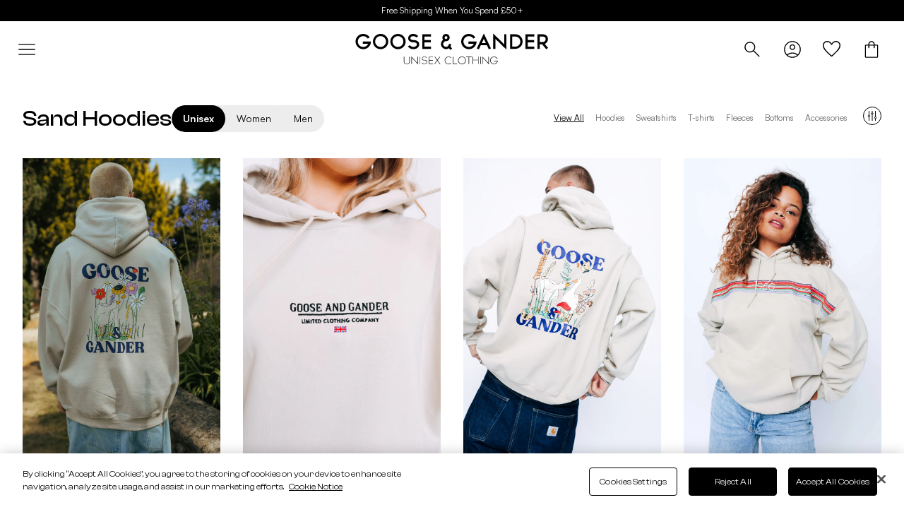

--- FILE ---
content_type: text/html; charset=utf-8
request_url: https://gooseandganderltd.com/collections/sand-hoodies
body_size: 92808
content:














<!doctype html>
<html class="no-js" lang="en">
  <head>
    <script type="application/vnd.locksmith+json" data-locksmith>{"version":"v246","locked":false,"initialized":true,"scope":"collection","access_granted":true,"access_denied":false,"requires_customer":false,"manual_lock":false,"remote_lock":false,"has_timeout":false,"remote_rendered":null,"hide_resource":false,"hide_links_to_resource":false,"transparent":true,"locks":{"all":[],"opened":[]},"keys":[],"keys_signature":"e57d221dc8f453cb8ed89574435b594ca7d94ff092dbf72e469710dae97af87c","state":{"template":"collection","theme":122382417982,"product":null,"collection":"sand-hoodies","page":null,"blog":null,"article":null,"app":null},"now":1769245072,"path":"\/collections\/sand-hoodies","locale_root_url":"\/","canonical_url":"https:\/\/gooseandganderltd.com\/collections\/sand-hoodies","customer_id":null,"customer_id_signature":"e57d221dc8f453cb8ed89574435b594ca7d94ff092dbf72e469710dae97af87c","cart":null}</script><script data-locksmith>!function(){var require=undefined,reqwest=function(){function succeed(e){var t=protocolRe.exec(e.url);return t=t&&t[1]||context.location.protocol,httpsRe.test(t)?twoHundo.test(e.request.status):!!e.request.response}function handleReadyState(e,t,n){return function(){return e._aborted?n(e.request):e._timedOut?n(e.request,"Request is aborted: timeout"):void(e.request&&4==e.request[readyState]&&(e.request.onreadystatechange=noop,succeed(e)?t(e.request):n(e.request)))}}function setHeaders(e,t){var n,s=t.headers||{};s.Accept=s.Accept||defaultHeaders.accept[t.type]||defaultHeaders.accept["*"];var r="undefined"!=typeof FormData&&t.data instanceof FormData;for(n in!t.crossOrigin&&!s[requestedWith]&&(s[requestedWith]=defaultHeaders.requestedWith),!s[contentType]&&!r&&(s[contentType]=t.contentType||defaultHeaders.contentType),s)s.hasOwnProperty(n)&&"setRequestHeader"in e&&e.setRequestHeader(n,s[n])}function setCredentials(e,t){"undefined"!=typeof t.withCredentials&&"undefined"!=typeof e.withCredentials&&(e.withCredentials=!!t.withCredentials)}function generalCallback(e){lastValue=e}function urlappend(e,t){return e+(/[?]/.test(e)?"&":"?")+t}function handleJsonp(e,t,n,s){var r=uniqid++,a=e.jsonpCallback||"callback",o=e.jsonpCallbackName||reqwest.getcallbackPrefix(r),i=new RegExp("((^|[?]|&)"+a+")=([^&]+)"),l=s.match(i),c=doc.createElement("script"),u=0,d=-1!==navigator.userAgent.indexOf("MSIE 10.0");return l?"?"===l[3]?s=s.replace(i,"$1="+o):o=l[3]:s=urlappend(s,a+"="+o),context[o]=generalCallback,c.type="text/javascript",c.src=s,c.async=!0,"undefined"!=typeof c.onreadystatechange&&!d&&(c.htmlFor=c.id="_reqwest_"+r),c.onload=c.onreadystatechange=function(){if(c[readyState]&&"complete"!==c[readyState]&&"loaded"!==c[readyState]||u)return!1;c.onload=c.onreadystatechange=null,c.onclick&&c.onclick(),t(lastValue),lastValue=undefined,head.removeChild(c),u=1},head.appendChild(c),{abort:function(){c.onload=c.onreadystatechange=null,n({},"Request is aborted: timeout",{}),lastValue=undefined,head.removeChild(c),u=1}}}function getRequest(e,t){var n,s=this.o,r=(s.method||"GET").toUpperCase(),a="string"==typeof s?s:s.url,o=!1!==s.processData&&s.data&&"string"!=typeof s.data?reqwest.toQueryString(s.data):s.data||null,i=!1;return("jsonp"==s.type||"GET"==r)&&o&&(a=urlappend(a,o),o=null),"jsonp"==s.type?handleJsonp(s,e,t,a):((n=s.xhr&&s.xhr(s)||xhr(s)).open(r,a,!1!==s.async),setHeaders(n,s),setCredentials(n,s),context[xDomainRequest]&&n instanceof context[xDomainRequest]?(n.onload=e,n.onerror=t,n.onprogress=function(){},i=!0):n.onreadystatechange=handleReadyState(this,e,t),s.before&&s.before(n),i?setTimeout(function(){n.send(o)},200):n.send(o),n)}function Reqwest(e,t){this.o=e,this.fn=t,init.apply(this,arguments)}function setType(e){return null===e?undefined:e.match("json")?"json":e.match("javascript")?"js":e.match("text")?"html":e.match("xml")?"xml":void 0}function init(o,fn){function complete(e){for(o.timeout&&clearTimeout(self.timeout),self.timeout=null;0<self._completeHandlers.length;)self._completeHandlers.shift()(e)}function success(resp){var type=o.type||resp&&setType(resp.getResponseHeader("Content-Type"));resp="jsonp"!==type?self.request:resp;var filteredResponse=globalSetupOptions.dataFilter(resp.responseText,type),r=filteredResponse;try{resp.responseText=r}catch(e){}if(r)switch(type){case"json":try{resp=context.JSON?context.JSON.parse(r):eval("("+r+")")}catch(err){return error(resp,"Could not parse JSON in response",err)}break;case"js":resp=eval(r);break;case"html":resp=r;break;case"xml":resp=resp.responseXML&&resp.responseXML.parseError&&resp.responseXML.parseError.errorCode&&resp.responseXML.parseError.reason?null:resp.responseXML}for(self._responseArgs.resp=resp,self._fulfilled=!0,fn(resp),self._successHandler(resp);0<self._fulfillmentHandlers.length;)resp=self._fulfillmentHandlers.shift()(resp);complete(resp)}function timedOut(){self._timedOut=!0,self.request.abort()}function error(e,t,n){for(e=self.request,self._responseArgs.resp=e,self._responseArgs.msg=t,self._responseArgs.t=n,self._erred=!0;0<self._errorHandlers.length;)self._errorHandlers.shift()(e,t,n);complete(e)}this.url="string"==typeof o?o:o.url,this.timeout=null,this._fulfilled=!1,this._successHandler=function(){},this._fulfillmentHandlers=[],this._errorHandlers=[],this._completeHandlers=[],this._erred=!1,this._responseArgs={};var self=this;fn=fn||function(){},o.timeout&&(this.timeout=setTimeout(function(){timedOut()},o.timeout)),o.success&&(this._successHandler=function(){o.success.apply(o,arguments)}),o.error&&this._errorHandlers.push(function(){o.error.apply(o,arguments)}),o.complete&&this._completeHandlers.push(function(){o.complete.apply(o,arguments)}),this.request=getRequest.call(this,success,error)}function reqwest(e,t){return new Reqwest(e,t)}function normalize(e){return e?e.replace(/\r?\n/g,"\r\n"):""}function serial(e,t){var n,s,r,a,o=e.name,i=e.tagName.toLowerCase(),l=function(e){e&&!e.disabled&&t(o,normalize(e.attributes.value&&e.attributes.value.specified?e.value:e.text))};if(!e.disabled&&o)switch(i){case"input":/reset|button|image|file/i.test(e.type)||(n=/checkbox/i.test(e.type),s=/radio/i.test(e.type),r=e.value,(!n&&!s||e.checked)&&t(o,normalize(n&&""===r?"on":r)));break;case"textarea":t(o,normalize(e.value));break;case"select":if("select-one"===e.type.toLowerCase())l(0<=e.selectedIndex?e.options[e.selectedIndex]:null);else for(a=0;e.length&&a<e.length;a++)e.options[a].selected&&l(e.options[a])}}function eachFormElement(){var e,t,a=this,n=function(e,t){var n,s,r;for(n=0;n<t.length;n++)for(r=e[byTag](t[n]),s=0;s<r.length;s++)serial(r[s],a)};for(t=0;t<arguments.length;t++)e=arguments[t],/input|select|textarea/i.test(e.tagName)&&serial(e,a),n(e,["input","select","textarea"])}function serializeQueryString(){return reqwest.toQueryString(reqwest.serializeArray.apply(null,arguments))}function serializeHash(){var n={};return eachFormElement.apply(function(e,t){e in n?(n[e]&&!isArray(n[e])&&(n[e]=[n[e]]),n[e].push(t)):n[e]=t},arguments),n}function buildParams(e,t,n,s){var r,a,o,i=/\[\]$/;if(isArray(t))for(a=0;t&&a<t.length;a++)o=t[a],n||i.test(e)?s(e,o):buildParams(e+"["+("object"==typeof o?a:"")+"]",o,n,s);else if(t&&"[object Object]"===t.toString())for(r in t)buildParams(e+"["+r+"]",t[r],n,s);else s(e,t)}var context=this,XHR2;if("window"in context)var doc=document,byTag="getElementsByTagName",head=doc[byTag]("head")[0];else try{XHR2=require("xhr2")}catch(ex){throw new Error("Peer dependency `xhr2` required! Please npm install xhr2")}var httpsRe=/^http/,protocolRe=/(^\w+):\/\//,twoHundo=/^(20\d|1223)$/,readyState="readyState",contentType="Content-Type",requestedWith="X-Requested-With",uniqid=0,callbackPrefix="reqwest_"+ +new Date,lastValue,xmlHttpRequest="XMLHttpRequest",xDomainRequest="XDomainRequest",noop=function(){},isArray="function"==typeof Array.isArray?Array.isArray:function(e){return e instanceof Array},defaultHeaders={contentType:"application/x-www-form-urlencoded",requestedWith:xmlHttpRequest,accept:{"*":"text/javascript, text/html, application/xml, text/xml, */*",xml:"application/xml, text/xml",html:"text/html",text:"text/plain",json:"application/json, text/javascript",js:"application/javascript, text/javascript"}},xhr=function(e){if(!0!==e.crossOrigin)return context[xmlHttpRequest]?new XMLHttpRequest:XHR2?new XHR2:new ActiveXObject("Microsoft.XMLHTTP");var t=context[xmlHttpRequest]?new XMLHttpRequest:null;if(t&&"withCredentials"in t)return t;if(context[xDomainRequest])return new XDomainRequest;throw new Error("Browser does not support cross-origin requests")},globalSetupOptions={dataFilter:function(e){return e}};return Reqwest.prototype={abort:function(){this._aborted=!0,this.request.abort()},retry:function(){init.call(this,this.o,this.fn)},then:function(e,t){return e=e||function(){},t=t||function(){},this._fulfilled?this._responseArgs.resp=e(this._responseArgs.resp):this._erred?t(this._responseArgs.resp,this._responseArgs.msg,this._responseArgs.t):(this._fulfillmentHandlers.push(e),this._errorHandlers.push(t)),this},always:function(e){return this._fulfilled||this._erred?e(this._responseArgs.resp):this._completeHandlers.push(e),this},fail:function(e){return this._erred?e(this._responseArgs.resp,this._responseArgs.msg,this._responseArgs.t):this._errorHandlers.push(e),this},"catch":function(e){return this.fail(e)}},reqwest.serializeArray=function(){var n=[];return eachFormElement.apply(function(e,t){n.push({name:e,value:t})},arguments),n},reqwest.serialize=function(){if(0===arguments.length)return"";var e,t=Array.prototype.slice.call(arguments,0);return(e=t.pop())&&e.nodeType&&t.push(e)&&(e=null),e&&(e=e.type),("map"==e?serializeHash:"array"==e?reqwest.serializeArray:serializeQueryString).apply(null,t)},reqwest.toQueryString=function(e,t){var n,s,r=t||!1,a=[],o=encodeURIComponent,i=function(e,t){t="function"==typeof t?t():null==t?"":t,a[a.length]=o(e)+"="+o(t)};if(isArray(e))for(s=0;e&&s<e.length;s++)i(e[s].name,e[s].value);else for(n in e)e.hasOwnProperty(n)&&buildParams(n,e[n],r,i);return a.join("&").replace(/%20/g,"+")},reqwest.getcallbackPrefix=function(){return callbackPrefix},reqwest.compat=function(e,t){return e&&(e.type&&(e.method=e.type)&&delete e.type,e.dataType&&(e.type=e.dataType),e.jsonpCallback&&(e.jsonpCallbackName=e.jsonpCallback)&&delete e.jsonpCallback,e.jsonp&&(e.jsonpCallback=e.jsonp)),new Reqwest(e,t)},reqwest.ajaxSetup=function(e){for(var t in e=e||{})globalSetupOptions[t]=e[t]},reqwest}();
/*!
  * Reqwest! A general purpose XHR connection manager
  * license MIT (c) Dustin Diaz 2015
  * https://github.com/ded/reqwest
  */!function(){var o=window.Locksmith={},e=document.querySelector('script[type="application/vnd.locksmith+json"]'),n=e&&e.innerHTML;if(o.state={},o.util={},o.loading=!1,n)try{o.state=JSON.parse(n)}catch(u){}if(document.addEventListener&&document.querySelector){var s,r,a,t=[76,79,67,75,83,77,73,84,72,49,49],i=function(){r=t.slice(0)},l="style",c=function(e){e&&27!==e.keyCode&&"click"!==e.type||(document.removeEventListener("keydown",c),document.removeEventListener("click",c),s&&document.body.removeChild(s),s=null)};i(),document.addEventListener("keyup",function(e){if(e.keyCode===r[0]){if(clearTimeout(a),r.shift(),0<r.length)return void(a=setTimeout(i,1e3));i(),c(),(s=document.createElement("div"))[l].width="50%",s[l].maxWidth="1000px",s[l].height="85%",s[l].border="1px rgba(0, 0, 0, 0.2) solid",s[l].background="rgba(255, 255, 255, 0.99)",s[l].borderRadius="4px",s[l].position="fixed",s[l].top="50%",s[l].left="50%",s[l].transform="translateY(-50%) translateX(-50%)",s[l].boxShadow="0 2px 5px rgba(0, 0, 0, 0.3), 0 0 100vh 100vw rgba(0, 0, 0, 0.5)",s[l].zIndex="2147483645";var t=document.createElement("textarea");t.value=JSON.stringify(JSON.parse(n),null,2),t[l].border="none",t[l].display="block",t[l].boxSizing="border-box",t[l].width="100%",t[l].height="100%",t[l].background="transparent",t[l].padding="22px",t[l].fontFamily="monospace",t[l].fontSize="14px",t[l].color="#333",t[l].resize="none",t[l].outline="none",t.readOnly=!0,s.appendChild(t),document.body.appendChild(s),t.addEventListener("click",function(e){e.stopImmediatePropagation()}),t.select(),document.addEventListener("keydown",c),document.addEventListener("click",c)}})}o.isEmbedded=-1!==window.location.search.indexOf("_ab=0&_fd=0&_sc=1"),o.path=o.state.path||window.location.pathname,o.basePath=o.state.locale_root_url.concat("/apps/locksmith").replace(/^\/\//,"/"),o.reloading=!1,o.util.console=window.console||{log:function(){},error:function(){}},o.util.makeUrl=function(e,t){var n,s=o.basePath+e,r=[],a=o.cache();for(n in a)r.push(n+"="+encodeURIComponent(a[n]));for(n in t)r.push(n+"="+encodeURIComponent(t[n]));return o.state.customer_id&&(r.push("customer_id="+encodeURIComponent(o.state.customer_id)),r.push("customer_id_signature="+encodeURIComponent(o.state.customer_id_signature))),s+=(-1===s.indexOf("?")?"?":"&")+r.join("&")},o._initializeCallbacks=[],o.on=function(e,t){if("initialize"!==e)throw'Locksmith.on() currently only supports the "initialize" event';o._initializeCallbacks.push(t)},o.initializeSession=function(e){if(!o.isEmbedded){var t=!1,n=!0,s=!0;(e=e||{}).silent&&(s=n=!(t=!0)),o.ping({silent:t,spinner:n,reload:s,callback:function(){o._initializeCallbacks.forEach(function(e){e()})}})}},o.cache=function(e){var t={};try{var n=function r(e){return(document.cookie.match("(^|; )"+e+"=([^;]*)")||0)[2]};t=JSON.parse(decodeURIComponent(n("locksmith-params")||"{}"))}catch(u){}if(e){for(var s in e)t[s]=e[s];document.cookie="locksmith-params=; expires=Thu, 01 Jan 1970 00:00:00 GMT; path=/",document.cookie="locksmith-params="+encodeURIComponent(JSON.stringify(t))+"; path=/"}return t},o.cache.cart=o.state.cart,o.cache.cartLastSaved=null,o.params=o.cache(),o.util.reload=function(){o.reloading=!0;try{window.location.href=window.location.href.replace(/#.*/,"")}catch(u){o.util.console.error("Preferred reload method failed",u),window.location.reload()}},o.cache.saveCart=function(e){if(!o.cache.cart||o.cache.cart===o.cache.cartLastSaved)return e?e():null;var t=o.cache.cartLastSaved;o.cache.cartLastSaved=o.cache.cart,reqwest({url:"/cart/update.json",method:"post",type:"json",data:{attributes:{locksmith:o.cache.cart}},complete:e,error:function(e){if(o.cache.cartLastSaved=t,!o.reloading)throw e}})},o.util.spinnerHTML='<style>body{background:#FFF}@keyframes spin{from{transform:rotate(0deg)}to{transform:rotate(360deg)}}#loading{display:flex;width:100%;height:50vh;color:#777;align-items:center;justify-content:center}#loading .spinner{display:block;animation:spin 600ms linear infinite;position:relative;width:50px;height:50px}#loading .spinner-ring{stroke:currentColor;stroke-dasharray:100%;stroke-width:2px;stroke-linecap:round;fill:none}</style><div id="loading"><div class="spinner"><svg width="100%" height="100%"><svg preserveAspectRatio="xMinYMin"><circle class="spinner-ring" cx="50%" cy="50%" r="45%"></circle></svg></svg></div></div>',o.util.clobberBody=function(e){document.body.innerHTML=e},o.util.clobberDocument=function(e){e.responseText&&(e=e.responseText),document.documentElement&&document.removeChild(document.documentElement);var t=document.open("text/html","replace");t.writeln(e),t.close(),setTimeout(function(){var e=t.querySelector("[autofocus]");e&&e.focus()},100)},o.util.serializeForm=function(e){if(e&&"FORM"===e.nodeName){var t,n,s={};for(t=e.elements.length-1;0<=t;t-=1)if(""!==e.elements[t].name)switch(e.elements[t].nodeName){case"INPUT":switch(e.elements[t].type){default:case"text":case"hidden":case"password":case"button":case"reset":case"submit":s[e.elements[t].name]=e.elements[t].value;break;case"checkbox":case"radio":e.elements[t].checked&&(s[e.elements[t].name]=e.elements[t].value);break;case"file":}break;case"TEXTAREA":s[e.elements[t].name]=e.elements[t].value;break;case"SELECT":switch(e.elements[t].type){case"select-one":s[e.elements[t].name]=e.elements[t].value;break;case"select-multiple":for(n=e.elements[t].options.length-1;0<=n;n-=1)e.elements[t].options[n].selected&&(s[e.elements[t].name]=e.elements[t].options[n].value)}break;case"BUTTON":switch(e.elements[t].type){case"reset":case"submit":case"button":s[e.elements[t].name]=e.elements[t].value}}return s}},o.util.on=function(e,a,o,t){t=t||document;var i="locksmith-"+e+a,n=function(e){var t=e.target,n=e.target.parentElement,s=t.className.baseVal||t.className||"",r=n.className.baseVal||n.className||"";("string"==typeof s&&-1!==s.split(/\s+/).indexOf(a)||"string"==typeof r&&-1!==r.split(/\s+/).indexOf(a))&&!e[i]&&(e[i]=!0,o(e))};t.attachEvent?t.attachEvent(e,n):t.addEventListener(e,n,!1)},o.util.enableActions=function(e){o.util.on("click","locksmith-action",function(e){e.preventDefault();var t=e.target;t.dataset.confirmWith&&!confirm(t.dataset.confirmWith)||(t.disabled=!0,t.innerText=t.dataset.disableWith,o.post("/action",t.dataset.locksmithParams,{spinner:!1,type:"text",success:function(e){(e=JSON.parse(e.responseText)).message&&alert(e.message),o.util.reload()}}))},e)},o.util.inject=function(e,t){var n=["data","locksmith","append"];if(-1!==t.indexOf(n.join("-"))){var s=document.createElement("div");s.innerHTML=t,e.appendChild(s)}else e.innerHTML=t;var r,a,o=e.querySelectorAll("script");for(a=0;a<o.length;++a){r=o[a];var i=document.createElement("script");if(r.type&&(i.type=r.type),r.src)i.src=r.src;else{var l=document.createTextNode(r.innerHTML);i.appendChild(l)}e.appendChild(i)}var c=e.querySelector("[autofocus]");c&&c.focus()},o.post=function(e,t,n){!1!==(n=n||{}).spinner&&o.util.clobberBody(o.util.spinnerHTML);var s={};n.container===document?(s.layout=1,n.success=function(e){document.getElementById(n.container);o.util.clobberDocument(e)}):n.container&&(s.layout=0,n.success=function(e){var t=document.getElementById(n.container);o.util.inject(t,e),t.id===t.firstChild.id&&t.parentElement.replaceChild(t.firstChild,t)}),n.form_type&&(t.form_type=n.form_type),n.include_layout_classes!==undefined&&(t.include_layout_classes=n.include_layout_classes),n.lock_id!==undefined&&(t.lock_id=n.lock_id),o.loading=!0;var r=o.util.makeUrl(e,s);reqwest({url:r,method:"post",type:n.type||"html",data:t,complete:function(){o.loading=!1},error:function(e){if(!o.reloading)if("dashboard.weglot.com"!==window.location.host){if(!n.silent)throw alert("Something went wrong! Please refresh and try again."),e;console.error(e)}else console.error(e)},success:n.success||o.util.clobberDocument})},o.postResource=function(e,t){e.path=o.path,e.search=window.location.search,e.state=o.state,e.passcode&&(e.passcode=e.passcode.trim()),e.email&&(e.email=e.email.trim()),e.state.cart=o.cache.cart,e.locksmith_json=o.jsonTag,e.locksmith_json_signature=o.jsonTagSignature,o.post("/resource",e,t)},o.ping=function(e){if(!o.isEmbedded){e=e||{};var t=function(){e.reload?o.util.reload():"function"==typeof e.callback&&e.callback()};o.post("/ping",{path:o.path,search:window.location.search,state:o.state},{spinner:!!e.spinner,silent:"undefined"==typeof e.silent||e.silent,type:"text",success:function(e){(e=JSON.parse(e.responseText)).messages&&0<e.messages.length&&o.showMessages(e.messages),e.cart&&o.cache.cart!==e.cart?(o.cache.cart=e.cart,o.cache.saveCart(function(){t(),e.cart&&e.cart.match(/^.+:/)&&o.util.reload()})):t()}})}},o.timeoutMonitor=function(){var e=o.cache.cart;o.ping({callback:function(){e!==o.cache.cart||setTimeout(function(){o.timeoutMonitor()},6e4)}})},o.showMessages=function(e){var t=document.createElement("div");t.style.position="fixed",t.style.left=0,t.style.right=0,t.style.bottom="-50px",t.style.opacity=0,t.style.background="#191919",t.style.color="#ddd",t.style.transition="bottom 0.2s, opacity 0.2s",t.style.zIndex=999999,t.innerHTML="        <style>          .locksmith-ab .locksmith-b { display: none; }          .locksmith-ab.toggled .locksmith-b { display: flex; }          .locksmith-ab.toggled .locksmith-a { display: none; }          .locksmith-flex { display: flex; flex-wrap: wrap; justify-content: space-between; align-items: center; padding: 10px 20px; }          .locksmith-message + .locksmith-message { border-top: 1px #555 solid; }          .locksmith-message a { color: inherit; font-weight: bold; }          .locksmith-message a:hover { color: inherit; opacity: 0.8; }          a.locksmith-ab-toggle { font-weight: inherit; text-decoration: underline; }          .locksmith-text { flex-grow: 1; }          .locksmith-cta { flex-grow: 0; text-align: right; }          .locksmith-cta button { transform: scale(0.8); transform-origin: left; }          .locksmith-cta > * { display: block; }          .locksmith-cta > * + * { margin-top: 10px; }          .locksmith-message a.locksmith-close { flex-grow: 0; text-decoration: none; margin-left: 15px; font-size: 30px; font-family: monospace; display: block; padding: 2px 10px; }                    @media screen and (max-width: 600px) {            .locksmith-wide-only { display: none !important; }            .locksmith-flex { padding: 0 15px; }            .locksmith-flex > * { margin-top: 5px; margin-bottom: 5px; }            .locksmith-cta { text-align: left; }          }                    @media screen and (min-width: 601px) {            .locksmith-narrow-only { display: none !important; }          }        </style>      "+e.map(function(e){return'<div class="locksmith-message">'+e+"</div>"}).join(""),document.body.appendChild(t),document.body.style.position="relative",document.body.parentElement.style.paddingBottom=t.offsetHeight+"px",setTimeout(function(){t.style.bottom=0,t.style.opacity=1},50),o.util.on("click","locksmith-ab-toggle",function(e){e.preventDefault();for(var t=e.target.parentElement;-1===t.className.split(" ").indexOf("locksmith-ab");)t=t.parentElement;-1!==t.className.split(" ").indexOf("toggled")?t.className=t.className.replace("toggled",""):t.className=t.className+" toggled"}),o.util.enableActions(t)}}()}();</script>
      <script data-locksmith>Locksmith.cache.cart=null</script>

  <script data-locksmith>Locksmith.jsonTag="{\"version\":\"v246\",\"locked\":false,\"initialized\":true,\"scope\":\"collection\",\"access_granted\":true,\"access_denied\":false,\"requires_customer\":false,\"manual_lock\":false,\"remote_lock\":false,\"has_timeout\":false,\"remote_rendered\":null,\"hide_resource\":false,\"hide_links_to_resource\":false,\"transparent\":true,\"locks\":{\"all\":[],\"opened\":[]},\"keys\":[],\"keys_signature\":\"e57d221dc8f453cb8ed89574435b594ca7d94ff092dbf72e469710dae97af87c\",\"state\":{\"template\":\"collection\",\"theme\":122382417982,\"product\":null,\"collection\":\"sand-hoodies\",\"page\":null,\"blog\":null,\"article\":null,\"app\":null},\"now\":1769245072,\"path\":\"\\\/collections\\\/sand-hoodies\",\"locale_root_url\":\"\\\/\",\"canonical_url\":\"https:\\\/\\\/gooseandganderltd.com\\\/collections\\\/sand-hoodies\",\"customer_id\":null,\"customer_id_signature\":\"e57d221dc8f453cb8ed89574435b594ca7d94ff092dbf72e469710dae97af87c\",\"cart\":null}";Locksmith.jsonTagSignature="511fe087957df1c183dd256bef36b5d9c1e68d8515be6a0133572048583d7689"</script>
    <link rel="preload" href="https://cdn-ukwest.onetrust.com/scripttemplates/otSDKStub.js" as="script" type="application/javascript">

    

<!-- OneTrust Cookies Consent Notice start for gooseandganderltd.com -->
<script
  src="https://cdn-ukwest.onetrust.com/scripttemplates/otSDKStub.js"
  type="text/javascript"
  charset="UTF-8"
  data-domain-script="56f20d76-6444-446b-9f8b-82b47e608ede"
></script>

<script type="text/javascript">
  function OptanonWrapper() {}
</script>
<!-- OneTrust Cookies Consent Notice end for gooseandganderltd.com -->

<style>

  /* One trust */
  html body #onetrust-consent-sdk #onetrust-pc-sdk button:not(#clear-filters-handler):not(.ot-close-icon):not(#filter-btn-handler):not(.ot-remove-objection-handler):not(.ot-obj-leg-btn-handler):not([aria-expanded]):not(.ot-link-btn),
  html body #onetrust-consent-sdk #onetrust-pc-sdk .ot-leg-btn-container .ot-active-leg-btn,
  html body #onetrust-consent-sdk #onetrust-accept-btn-handler,
  html body #onetrust-banner-sdk #onetrust-reject-all-handler,
  html body #onetrust-consent-sdk #onetrust-pc-btn-handler,
  html body #onetrust-consent-sdk #onetrust-pc-btn-handler.cookie-setting-link {
    border-color: rgb(var(--color-black)) !important;
    border-radius: 4px;
    font-family: var(--font-heading-family);
    font-weight: var(--font-weight-normal);
    font-size: var(--layout-space-6);
  }

  html body #onetrust-consent-sdk #onetrust-pc-sdk button:not(#clear-filters-handler):not(.ot-close-icon):not(#filter-btn-handler):not(.ot-remove-objection-handler):not(.ot-obj-leg-btn-handler):not([aria-expanded]):not(.ot-link-btn),
  html body #onetrust-consent-sdk #onetrust-pc-sdk .ot-leg-btn-container .ot-active-leg-btn,
  html body #onetrust-consent-sdk #onetrust-accept-btn-handler,
  html body #onetrust-banner-sdk #onetrust-reject-all-handler {
    background-color: rgb(var(--color-black));
  }

  html body #onetrust-consent-sdk #onetrust-pc-btn-handler,
  html body #onetrust-consent-sdk #onetrust-pc-btn-handler.cookie-setting-link,
  html body #onetrust-consent-sdk #onetrust-policy-title,
  html body #onetrust-consent-sdk #onetrust-policy-text,
  html body #onetrust-consent-sdk .ot-b-addl-desc,
  html body #onetrust-consent-sdk .ot-dpd-desc,
  html body #onetrust-consent-sdk .ot-dpd-title,
  html body #onetrust-consent-sdk #onetrust-policy-text *:not(.onetrust-vendors-list-handler),
  html body #onetrust-consent-sdk .ot-dpd-desc *:not(.onetrust-vendors-list-handler),
  html body #onetrust-consent-sdk #onetrust-banner-sdk #banner-options *,
  #onetrust-banner-sdk .ot-cat-header,
  html body #onetrust-consent-sdk #onetrust-banner-sdk a[href],
  html body #onetrust-consent-sdk #onetrust-banner-sdk a[href] font,
  html body #onetrust-consent-sdk #onetrust-banner-sdk .ot-link-btn {
    color: rgb(var(--color-black));
    font-family: var(--font-heading-family);
    font-weight: var(--font-weight-normal);
    font-size: var(--layout-space-6);
  }

  html body #onetrust-pc-sdk #ot-pc-content,
  html body #onetrust-pc-sdk .ot-cat-grp .ot-always-active {
    color: rgb(var(--color-black));
  }

  html body #onetrust-pc-sdk #ot-pc-content {
    font-family: var(--font-heading-family);
    font-weight: var(--font-weight-normal);
  }

  html body #onetrust-pc-sdk .ot-accordion-layout .ot-cat-header {
    font-weight: var(--font-weight-medium);
  }

  html body #onetrust-consent-sdk #onetrust-banner-sdk *:focus,
  html body #onetrust-consent-sdk #onetrust-banner-sdk:focus {
    outline: none;
  }

  @media only screen and (min-width: 1280px) {
    html body #onetrust-banner-sdk:not(.ot-iab-2).vertical-align-content #onetrust-button-group-parent {
      left: initial;
      right:0;
      justify-content: flex-end;
      display: flex;
    }
  }

  @media only screen and (min-width: 1024px) {
    html body #onetrust-banner-sdk #onetrust-button-group {
      margin-right: var(--layout-space-16);
    }
  }

  @media only screen and (min-width: 426px) and (max-width: 896px) {
    html body #onetrust-banner-sdk #onetrust-accept-btn-handler,
    html body #onetrust-banner-sdk #onetrust-reject-all-handler,
    html body #onetrust-banner-sdk #onetrust-pc-btn-handler {
      width: 100%;
    }

    html body #onetrust-banner-sdk .has-reject-all-button #onetrust-reject-all-handler,
    html body #onetrust-banner-sdk .has-reject-all-button #onetrust-accept-btn-handler {
      float: initial
    }
  }

  @media only screen and (min-width: 897px) {
    html body #onetrust-banner-sdk .ot-sdk-eight.ot-sdk-columns,
    html body #onetrust-pc-sdk .ot-sdk-eight.ot-sdk-columns,
    html body #ot-sdk-cookie-policy .ot-sdk-eight.ot-sdk-columns,
    html body #onetrust-group-container {
      width: 40%
    }

    html body #onetrust-banner-sdk .ot-sdk-three.ot-sdk-columns,
    html body #onetrust-pc-sdk .ot-sdk-three.ot-sdk-columns,
    html body #ot-sdk-cookie-policy .ot-sdk-three.ot-sdk-columns,
    html body #onetrust-banner-sdk.vertical-align-content #onetrust-button-group-parent {
      width: 60%;
      position: initial !important;
      transform: initial;
      margin-left: 0;
    }

    html body #onetrust-banner-sdk #onetrust-button-group {
      margin-right: 0;
      align-self: center;
    }

    html body #onetrust-banner-sdk .ot-sdk-row {
      display: flex;
      align-items: center;
    }
  }
  /* One Trust */
</style>

    <meta charset="utf-8">
    <meta http-equiv="X-UA-Compatible" content="IE=edge">
    <meta name="viewport" content="width=device-width,initial-scale=1">
    <meta name="theme-color" content="">
    <meta name="facebook-domain-verification" content="pqf5ssrtynod8am488jmzqqt28urli" />
    <meta name="msvalidate.01" content="5542C5948F31D742EE1B8D8E45B4A478" />
    <meta name="p:domain_verify" content="1b82b1554f8fcb900c48e8e87fda2494"/>
    <link rel="canonical" href="https://gooseandganderltd.com/collections/sand-hoodies">

    <link rel="preconnect" href="https://cdn.shopify.com" crossorigin>
    <link rel="preconnect" href="https://www.googletagmanager.com" crossorigin>

    <link rel="dns-prefetch" href="//ct.pinterest.com">
    <link rel="dns-prefetch" href="//cdn.rebuyengine.com">
    <link rel="dns-prefetch" href="//fast.a.klaviyo.com">
    <link rel="dns-prefetch" href="//static-tracking.klaviyo.com">
    <link rel="dns-prefetch" href="//static-forms.klaviyo.com">
    <link rel="dns-prefetch" href="//static.klaviyo.com">
    <link rel="dns-prefetch" href="//play.google.com">
    <link rel="dns-prefetch" href="//www.paypal.com">
    <link rel="dns-prefetch" href="//www.paypalobjects.com">
    <link rel="dns-prefetch" href="//pay.google.com">
    <link rel="dns-prefetch" href="//tracking.refersion.com">
    <link rel="dns-prefetch" href="//payments-eu.amazon.com">
    <link rel="dns-prefetch" href="//sessions.bugsnag.com">
    <link rel="dns-prefetch" href="//notify.bugsnag.com">
    <link rel="dns-prefetch" href="//sc-static.net">
    <link rel="dns-prefetch" href="//analytics.tiktok.com">
    <link rel="dns-prefetch" href="//connect.facebook.net">
    <link rel="dns-prefetch" href="//www.gstatic.com">
    <link rel="dns-prefetch" href="//cdn.appmate.io">
    <link rel="dns-prefetch" href="//cdn.refersion.com">
    <link rel="dns-prefetch" href="//s.pinimg.com">
    <link rel="dns-prefetch" href="//instafeed.nfcube.com">
    <link rel="dns-prefetch" href="//fonts.googleapis.com">

    <link rel="preload" as="style" href="//gooseandganderltd.com/cdn/shop/t/234/assets/base.css?v=154675440067638378811755783688">

    


    <script>(function(w,d,s,l,i){w[l]=w[l]||[];w[l].push({'gtm.start':
      new Date().getTime(),event:'gtm.js'});var f=d.getElementsByTagName(s)[0],
      j=d.createElement(s),dl=l!='dataLayer'?'&l='+l:'';j.async=true;j.src=
      'https://www.googletagmanager.com/gtm.js?id='+i+dl;f.parentNode.insertBefore(j,f);
      })(window,document,'script','dataLayer','GTM-M7THVC4');
    </script>

  


<!-- START Google Ads dynamic remarketing by DigitalDarts.com.au v1.3 --><!-- Global site tag (gtag.js) - Google Analytics -->
<script async src="https://www.googletagmanager.com/gtag/js?id=UA-112827270-1"></script>
<script>
  window.dataLayer = window.dataLayer || [];
  function gtag(){dataLayer.push(arguments);}
  gtag('js', new Date());
  gtag('config', 'UA-112827270-1', { 'send_page_view': false, 'custom_map': {'dimension1': 'ecomm_prodid', 'dimension2': 'ecomm_pagetype', 'dimension3': 'ecomm_totalvalue'} });
  gtag('config', 'AW-715033773');
</script>

<script>
  gtag('event', 'Dynamic Remarketing', { 'ecomm_pagetype': 'category', 'ecomm_prodid': ['shopify_GB_7161285541950_40069911674942', 'shopify_GB_7149462356030_40033827192894', 'shopify_GB_15207771865472_56114967413120', 'shopify_GB_15299635609984_56427886543232'], 'non_interaction': true });
</script>
<!-- END Google Ads dynamic remarketing by DigitalDarts.com.au -->
  <!-- Hotjar Tracking Code for https://gooseandganderltd.com -->
  <script>
    (function(h,o,t,j,a,r){
      h.hj=h.hj||function(){(h.hj.q=h.hj.q||[]).push(arguments)};
      h._hjSettings={hjid:963470,hjsv:6};
      a=o.getElementsByTagName('head')[0];
      r=o.createElement('script');r.async=1;
      r.src=t+h._hjSettings.hjid+j+h._hjSettings.hjsv;
      a.appendChild(r);
    })(window,document,'https://static.hotjar.com/c/hotjar-','.js?sv=');
  </script>


  <script>
    (function(h,e,a,t,m,p) {
      m=e.createElement(a);m.async=!0;m.src=t;
      p=e.getElementsByTagName(a)[0];p.parentNode.insertBefore(m,p);
    })(window,document,'script','https://u.heatmap.it/log.js');
  </script>

<link rel="icon" type="image/png" href="//gooseandganderltd.com/cdn/shop/t/234/assets/favicon_32x32.jpg?v=136194797535752391621698855604"><title>
      Sand Hoodies
 &ndash; Goose &amp; Gander</title>

    
<meta name="description" content="[[[sand]]]">


    

<meta property="og:site_name" content="Goose &amp; Gander">
<meta property="og:url" content="https://gooseandganderltd.com/collections/sand-hoodies"><meta property="og:title" content="Sand Hoodies">
<meta property="og:type" content="website">
<meta property="og:description" content="[[[sand]]]">
<meta property="og:image" content="http://gooseandganderltd.com/cdn/shop/collections/sandhood.jpg?v=1643014721">
<meta property="og:image:secure_url" content="https://gooseandganderltd.com/cdn/shop/collections/sandhood.jpg?v=1643014721">
<meta property="og:image:width" content="1920">
  <meta property="og:image:height" content="600"><meta name="twitter:card" content="summary_large_image"><meta name="twitter:title" content="Sand Hoodies">
<meta name="twitter:description" content="[[[sand]]]">
<style data-shopify>
    @font-face {
      font-family: "Clash Display";
      src: url(//gooseandganderltd.com/cdn/shop/t/234/assets/ClashDisplay-Regular.woff2?v=89641786574527417701695896477) format('woff2'),
           url(//gooseandganderltd.com/cdn/shop/t/234/assets/ClashDisplay-Regular.woff?v=49571914939804094361695896479) format('woff');
      font-weight: 100 200 300 400;
      font-style: normal;
      font-display: swap;
    }

    @font-face {
      font-family: "Clash Display";
      src: url(//gooseandganderltd.com/cdn/shop/t/234/assets/ClashDisplay-Medium.woff2?v=114961387500460107141695896477) format("woff2"),
           url(//gooseandganderltd.com/cdn/shop/t/234/assets/ClashDisplay-Medium.woff?v=31689539642276139361695896477) format("woff");
      font-weight: 500 600;
      font-style: normal;
      font-display: swap;
    }

    @font-face {
      font-family: "Clash Display";
      src: url(//gooseandganderltd.com/cdn/shop/t/234/assets/ClashDisplay-Semibold.woff2?v=45540005175326802431695896478) format("woff2"),
           url(//gooseandganderltd.com/cdn/shop/t/234/assets/ClashDisplay-Semibold.woff?v=29001029659455934101695896477) format("woff");
      font-weight: 700;
      font-style: normal;
      font-display: swap;
    }

    @font-face {
      font-family: "Satoshi";
      src: url(//gooseandganderltd.com/cdn/shop/t/234/assets/Satoshi-Regular.woff2?v=55866631079758551531695896477) format("woff2"),
           url(//gooseandganderltd.com/cdn/shop/t/234/assets/Satoshi-Regular.woff?v=120587010876262836071695896477) format("woff");
      font-weight: 100 200 300 400;
      font-style: normal;
      font-display: swap;
    }

    @font-face {
      font-family: "Satoshi";
      src: url(//gooseandganderltd.com/cdn/shop/t/234/assets/Satoshi-Medium.woff2?v=42616255432182741271695896478) format("woff2"),
          url(//gooseandganderltd.com/cdn/shop/t/234/assets/Satoshi-Medium.woff?v=154306925200619950091695896478) format("woff");
      font-weight: 500;
      font-style: normal;
      font-display: swap;
    }

    @font-face {
      font-family: "Satoshi";
      src: url(//gooseandganderltd.com/cdn/shop/t/234/assets/Satoshi-Bold.woff2?v=91201988185308496421695896478) format("woff2"),
          url(//gooseandganderltd.com/cdn/shop/t/234/assets/Satoshi-Bold.woff?v=14524446631921675271695896479) format("woff");
      font-weight: 600 700;
      font-style: normal;
      font-display: swap;
    }

    :root {
        

        --duration-short: 100ms;
        --duration-default: 200ms;
        --duration-medium: 350ms;
        --duration-long: 500ms;
        --duration-extreme: 1000ms;

        

        --font-body-scale: 1;
        --font-heading-scale: 1;

        --text-size-5xl: 4.8rem;
        --text-size-4xl:3.2rem;
        --text-size-3xl: 2.6rem;
        --text-size-2xl: 2.4rem;
        --text-size-xl: 2.0rem;
        --text-size-lg: 1.8rem;
        --text-size-base: 1.6rem;
        --text-size-s: 1.4rem;
        --text-size-xs: 1.2rem;
        --text-size-xxs: 1rem;

        --font-weight-normal: 400;
        --font-weight-medium: 500;
        --font-weight-bold: 700;

        --font-style-normal: normal;
        --font-style-italic: italic;
        --font-style-oblique: oblique;
        --font-style-initial: initial;
        --font-style-inherit: inherit;

        --font-body-family: "Satoshi", serif;
        --font-body-style: var(--font-style-normal);
        --font-body-weight: var(--font-weight-normal);
        --font-body-weight-bold: var(--font-weight-bold);

        --font-heading-family: "Clash Display", Helvetica, Arial, sans-serif;
        --font-heading-style: var(--font-style-normal);
        --font-heading-weight: var(--font-weight-medium);

        

        --tracking-tighter: -0.025em;
        --tracking-tight:  -0.015rem;
        --tracking-normal: 0;
        --tracking-wide: 0.06rem;
        --tracking-wider: 0.08em;

        

        --leading-none: 0;

        --leading-tighter: 0.6;
        --leading-tight: 0.8;
        --leading-normal: 1.0;
        --leading-loose: 1.4;
        --leading-looser: 1.5;

        

        --layout-space--40: -8.0rem;
        --layout-space--32: -6.4rem;
        --layout-space--24: -4.8rem;
        --layout-space--20: -4.0rem;
        --layout-space--16: -3.2rem;
        --layout-space--12: -2.4rem;
        --layout-space--8: -1.6rem;
        --layout-space--4: -0.8rem;
        --layout-space-1: 0.2rem;
        --layout-space-2: 0.4rem;
        --layout-space-3: 0.6rem;
        --layout-space-4: 0.8rem;
        --layout-space-5: 1.0rem;
        --layout-space-6: 1.2rem;
        --layout-space-7: 1.4rem;
        --layout-space-8: 1.6rem;
        --layout-space-9: 1.8rem;
        --layout-space-10: 2.0rem;
        --layout-space-11: 2.2rem;
        --layout-space-12: 2.4rem;
        --layout-space-13: 2.6rem;
        --layout-space-14: 2.8rem;
        --layout-space-15: 3.0rem;
        --layout-space-16: 3.2rem;
        --layout-space-20: 4.0rem;
        --layout-space-21: 4.2rem;
        --layout-space-24: 4.8rem;
        --layout-space-25: 5.0rem;
        --layout-space-28: 5.6rem;
        --layout-space-29: 5.8rem;
        --layout-space-30: 6.0rem;
        --layout-space-32: 6.4rem;
        --layout-space-36: 7.2rem;
        --layout-space-37: 7.4rem;
        --layout-space-40: 8.0rem;
        --layout-space-44: 8.8rem;
        --layout-space-45: 9.0rem;
        --layout-space-48: 9.6rem;
        --layout-space-50: 10.0rem;
        --layout-space-60: 12.0rem;
        --layout-space-62: 13.6rem;
        --layout-space-64: 16.0rem;
        --layout-space-72: 18.0rem;
        --layout-space-80: 20.0rem;
        --layout-space-96: 24.0rem;
        --layout-space-128: 32.0rem;

        --layout-space-offset-1: 0.5rem;
        --layout-space-offset-2: 1.0rem;
        --layout-space-offset-3: 1.5rem;
        --layout-space-offset-4: 2.0rem;
        --layout-space-offset-5: 2.5rem;
        --layout-space-offset-6: 3.0rem;
        --layout-space-offset-7: 3.5rem;
        --layout-space-offset-8: 4.0rem;
        --layout-space-offset-9: 4.5rem;
        --layout-space-offset-10: 5.0rem;
        --layout-space-offset-11: 5.5rem;

        --layout-space-pixel: 1px;

        --logo-width: 23.2rem;

        --drawer-width: 45rem;
        --drawer-width-large: 48rem;
        --drawer-width-wide: 50vw;
        --drawer-width-narrow: 35rem;
        --drawer-width-cart: 50vw;
        --drawer-width-size-guide: 50vw;

        --page-width: 120rem;
        
          --page-width: 100%;
        
        --page-width-margin: 0rem;

        --layout-max-width: 120rem;
        --layout-max-width-narrow: 75rem;
        --layout-max-width-wide:  180rem;

        --spacing-sections-desktop: var(--layout-space-15);
        --spacing-sections-mobile: var(--layout-space-8);

        --padding-sections-desktop: var(--layout-space-8);
        --padding-sections-mobile: var(--layout-space-8);

        --grid-desktop-vertical-spacing: var(--layout-space-8);
        --grid-desktop-horizontal-spacing: var(--layout-space-8);
        --grid-mobile-vertical-spacing: var(--layout-space-8);
        --grid-mobile-horizontal-spacing: var(--layout-space-8);

        --hero-banner-blog-mobile: 33rem;
        --hero-banner-blog: 66rem;
        --hero-banner-mobile: 39rem;
        --hero-banner: 72rem;


        

        --color-black: 0,0,0;--color-white: 255,255,255;--color-light-grey: 245,245,245;--color-border-grey: 198,198,198;--color-lighter-text: 117,117,117;--color-base-error-red: 255,51,51;

        --color-base-black: var(--color-black);
        --color-base-white: var(--color-white);

        --color-off-white: 245, 245, 245;

        --color-base-text: var(--color-black);
        --color-shadow: var(--color-black);

        --color-base-background: var(--color-white);
        --color-base-brand: var(--color-black);
        --color-base-brand-secondary: var(--color-black);

        --color-base-solid-button-labels: var(--color-white);
        --color-base-outline-button-labels: var(--color-black);

        --payment-terms-background-color: #ffffff;

        --color-base-brand-error: 255, 51, 51;

        --color-grey-divider: 117, 117, 117;
        --color-light-grey-border: 228, 227, 227;

        

        --badge-corner-radius: 0rem;

        --media-padding: 0rem;
        --media-border-opacity: 0.2;
        --media-border-width: var(--layout-space-pixel);
        --media-radius: 0rem;
        --media-shadow-opacity: 0;
        --media-shadow-horizontal-offset: 0;
        --media-shadow-vertical-offset: 0;
        --media-shadow-blur-radius: 0;
        --media-shadow-visible: 0;

        --product-card-image-padding: 0rem;
        --product-card-corner-radius: 0rem;
        --product-card-text-alignment: left;
        --product-card-border-width: 0rem;
        --product-card-border-opacity: 0;
        --product-card-shadow-opacity: 0;
        --product-card-shadow-visible: 0;
        --product-card-shadow-horizontal-offset: 0rem;
        --product-card-shadow-vertical-offset: 0rem;
        --product-card-shadow-blur-radius: 0rem;

        --collection-card-image-padding: 0rem;
        --collection-card-corner-radius: 0rem;
        --collection-card-text-alignment: left;
        --collection-card-border-width: 0rem;
        --collection-card-border-opacity: 0;
        --collection-card-shadow-opacity: 0;
        --collection-card-shadow-visible: 0;
        --collection-card-shadow-horizontal-offset: 0rem;
        --collection-card-shadow-vertical-offset: 0rem;
        --collection-card-shadow-blur-radius: 0rem;

        --blog-card-image-padding: 0rem;
        --blog-card-corner-radius: 0rem;
        --blog-card-text-alignment: left;
        --blog-card-border-width: 0rem;
        --blog-card-border-opacity: 0;
        --blog-card-shadow-opacity: 0;
        --blog-card-shadow-visible: 0;
        --blog-card-shadow-horizontal-offset: 0rem;
        --blog-card-shadow-vertical-offset: 0rem;
        --blog-card-shadow-blur-radius: 0rem;

        --popup-border-width: var(--layout-space-pixel);
        --popup-border-opacity: 0.1;
        --popup-corner-radius: 0rem;
        --popup-shadow-opacity: 0;
        --popup-shadow-horizontal-offset: 0rem;
        --popup-shadow-vertical-offset: 0rem;
        --popup-shadow-blur-radius: 0rem;

        --drawer-border-width: var(--layout-space-pixel);
        --drawer-border-opacity: 0.1;
        --drawer-shadow-opacity: 0;
        --drawer-shadow-horizontal-offset: 0rem;
        --drawer-shadow-vertical-offset: 0rem;
        --drawer-shadow-blur-radius: 0rem;

        --text-boxes-border-opacity: 0.1;
        --text-boxes-border-width: 0rem;
        --text-boxes-radius: 0rem;
        --text-boxes-shadow-opacity: 0;
        --text-boxes-shadow-visible: 0;
        --text-boxes-shadow-horizontal-offset: 0rem;
        --text-boxes-shadow-vertical-offset: 0rem;
        --text-boxes-shadow-blur-radius: 0rem;

        --buttons-radius: 2.5rem;
        --buttons-radius-outset: 25px;
        --buttons-border-width: var(--layout-space-pixel);
        --buttons-border-opacity: 0.0;
        --buttons-shadow-opacity: 0.0;
        --buttons-shadow-visible: 0;
        --buttons-shadow-horizontal-offset: 0rem;
        --buttons-shadow-vertical-offset: 0rem;
        --buttons-shadow-blur-radius: 0rem;
        --buttons-border-offset: 0rem;

        --inputs-radius: 2.5rem;
        --inputs-border-width: var(--layout-space-pixel);
        --inputs-border-opacity: 0.55;
        --inputs-shadow-opacity: 0;
        --inputs-shadow-horizontal-offset: 0rem;
        --inputs-margin-offset: 0rem;
        --inputs-shadow-vertical-offset: 0rem;
        --inputs-shadow-blur-radius: 0rem;
        --inputs-radius-outset: 0rem;

        --variant-pills-radius: var(--layout-space-8);
        --variant-pills-border-width: var(--layout-space-pixel);
        --variant-pills-border-opacity: 0.55;
        --variant-pills-shadow-opacity: 0;
        --variant-pills-shadow-horizontal-offset: 0rem;
        --variant-pills-shadow-vertical-offset: 0rem;
        --variant-pills-shadow-blur-radius: 0rem;
    }

    @media(min-width: 750px) {
      :root {
        --header-height: 8rem;
      }
    }
    @media(max-width: 749px) {
      :root {
        --header-height: 5.5rem;
      }
    }

    *,
    *::before,
    *::after {
        box-sizing: inherit;
    }

    html {
        box-sizing: border-box;
        font-size: calc(var(--font-body-scale) * 62.5%);
        height: 100%;
    }

    body {
        display: grid;
        grid-template-rows: auto auto 1fr auto;
        grid-template-columns: 100%;
        min-height: 100%;
        margin: 0;
        font-size: var(--text-size-base);
        letter-spacing: var(--tracking-normal);
        line-height: var(--leading-loose);
        font-family: var(--font-body-family);
        font-style: var(--font-body-style);
        font-weight: var(--font-body-weight);
    }

    @media screen and (min-width: 750px) {
        body {
            font-size: var(--text-size-s);
        }
    }

    .drawer:not(.animate) {
        visibility: hidden;
        height:0;
    }

    .color-base-brand {
      --color-button: var(--color-base-brand);
      --color-button-text: var(--color-base-white);
      --color-foreground: var(--color-base-brand);
      --color-background: var(--color-base-brand);
      --color-card-hover: var(--color-base-solid-button-labels);
      --grid-background-color: var(--color-base-brand);
      --text-color: var(--color-base-brand);
    }

    .color-base-brand.button--secondary {
      --color-button-text: var(--color-base-brand);
      --color-button: transparent;
      --color-button-border-color: var(--color-base-brand);
    }

    .bg-base-brand {
      background-color: rgb(var(--color-base-brand));
    }

    .color-base-brand {
      --color-button: var(--color-base-brand);
      --color-button-text: var(--color-base-white);
      --color-foreground: var(--color-base-brand);
      --color-background: var(--color-base-brand);
      --color-card-hover: var(--color-base-solid-button-labels);
      --grid-background-color: var(--color-base-brand);
      --text-color: var(--color-base-brand);
    }

    .color-base-brand.button--secondary {
      --color-button-text: var(--color-base-brand);
      --color-button: transparent;
      --color-button-border-color: var(--color-base-brand);
    }

    .bg-base-brand {
      background-color: rgb(var(--color-base-brand));
    }

    .color-black { --color-button: var(--color-black);--color-button-text: var(--color-base-white);--color-link: var(--color-base-white);--color-foreground: var(--color-black);--color-background: var(--color-black);--color-card-hover: var(--color-base-solid-button-labels);--grid-background-color: var(--color-black);--text-color: var(--color-black); } .color-black.button--secondary { --color-button-text: var(--color-black);--color-button: transparent;--color-button-border-color: var(--color-black); } .bg-black { background-color: rgb(var(--color-black)); } .color-white { --color-button: var(--color-white);--color-button-text: var(--color-base-white);--color-link: var(--color-base-white);--color-foreground: var(--color-white);--color-background: var(--color-white);--color-card-hover: var(--color-base-solid-button-labels);--grid-background-color: var(--color-white);--text-color: var(--color-white); } .color-white.button--secondary { --color-button-text: var(--color-white);--color-button: transparent;--color-button-border-color: var(--color-white); } .bg-white { background-color: rgb(var(--color-white)); } .color-light-grey { --color-button: var(--color-light-grey);--color-button-text: var(--color-base-white);--color-link: var(--color-base-white);--color-foreground: var(--color-light-grey);--color-background: var(--color-light-grey);--color-card-hover: var(--color-base-solid-button-labels);--grid-background-color: var(--color-light-grey);--text-color: var(--color-light-grey); } .color-light-grey.button--secondary { --color-button-text: var(--color-light-grey);--color-button: transparent;--color-button-border-color: var(--color-light-grey); } .bg-light-grey { background-color: rgb(var(--color-light-grey)); } .color-border-grey { --color-button: var(--color-border-grey);--color-button-text: var(--color-base-white);--color-link: var(--color-base-white);--color-foreground: var(--color-border-grey);--color-background: var(--color-border-grey);--color-card-hover: var(--color-base-solid-button-labels);--grid-background-color: var(--color-border-grey);--text-color: var(--color-border-grey); } .color-border-grey.button--secondary { --color-button-text: var(--color-border-grey);--color-button: transparent;--color-button-border-color: var(--color-border-grey); } .bg-border-grey { background-color: rgb(var(--color-border-grey)); } .color-lighter-text { --color-button: var(--color-lighter-text);--color-button-text: var(--color-base-white);--color-link: var(--color-base-white);--color-foreground: var(--color-lighter-text);--color-background: var(--color-lighter-text);--color-card-hover: var(--color-base-solid-button-labels);--grid-background-color: var(--color-lighter-text);--text-color: var(--color-lighter-text); } .color-lighter-text.button--secondary { --color-button-text: var(--color-lighter-text);--color-button: transparent;--color-button-border-color: var(--color-lighter-text); } .bg-lighter-text { background-color: rgb(var(--color-lighter-text)); } .color-base-error-red { --color-button: var(--color-base-error-red);--color-button-text: var(--color-base-white);--color-link: var(--color-base-white);--color-foreground: var(--color-base-error-red);--color-background: var(--color-base-error-red);--color-card-hover: var(--color-base-solid-button-labels);--grid-background-color: var(--color-base-error-red);--text-color: var(--color-base-error-red); } .color-base-error-red.button--secondary { --color-button-text: var(--color-base-error-red);--color-button: transparent;--color-button-border-color: var(--color-base-error-red); } .bg-base-error-red { background-color: rgb(var(--color-base-error-red)); } 

    .color-white {
      --color-button-text: var(--color-base-black);
      --color-link: var(--color-base-black);
      color: rgb(var(--color-base-white));
    }

</style>

<link rel="preload" as="font" href="//gooseandganderltd.com/cdn/shop/t/234/assets/ClashDisplay-Regular.woff2?v=89641786574527417701695896477" type="font/woff2" crossorigin>
<link rel="preload" as="font" href="//gooseandganderltd.com/cdn/shop/t/234/assets/ClashDisplay-Medium.woff2?v=114961387500460107141695896477" type="font/woff2" crossorigin>
<link rel="preload" as="font" href="//gooseandganderltd.com/cdn/shop/t/234/assets/Satoshi-Regular.woff2?v=55866631079758551531695896477" type="font/woff2" crossorigin>
<link rel="preload" as="font" href="//gooseandganderltd.com/cdn/shop/t/234/assets/Satoshi-Medium.woff2?v=42616255432182741271695896478" type="font/woff2" crossorigin>
<link href="//gooseandganderltd.com/cdn/shop/t/234/assets/base.css?v=154675440067638378811755783688" rel="stylesheet" type="text/css" media="all" />

    
      <link href="//gooseandganderltd.com/cdn/shop/t/234/assets/quick-add.css?v=103783342092160437601698745787" rel="preload" as="style" onload="this.rel='stylesheet'" fetchpriority="low">
      <noscript><link rel="stylesheet" href="//gooseandganderltd.com/cdn/shop/t/234/assets/quick-add.css?v=103783342092160437601698745787"></noscript>
    
    <script src="//gooseandganderltd.com/cdn/shop/t/234/assets/constants.js?v=130204948155163776831724317816" defer="defer" fetchpriority="low"></script>
    <script src="//gooseandganderltd.com/cdn/shop/t/234/assets/pubsub.js?v=2921868252632587581695896480" defer="defer" fetchpriority="low"></script>
    <script src="//gooseandganderltd.com/cdn/shop/t/234/assets/global.js?v=3289655922616021021728057537" defer="defer" fetchpriority="low"></script>
    <script src="//gooseandganderltd.com/cdn/shop/t/234/assets/drawer.js?v=76608961473188440561706025545" defer="defer" fetchpriority="low"></script>
    <script src="//gooseandganderltd.com/cdn/shop/t/234/assets/cart.js?v=166478278166824992451767873859" defer="defer" fetchpriority="low"></script>

    <link href="//gooseandganderltd.com/cdn/shop/t/234/assets/component-image-with-text.css?v=158715295195932819261728056907" rel="preload" as="style" type="text/css" media="all" onload="this.onload=null;this.rel='stylesheet'">
    <noscript><link href="//gooseandganderltd.com/cdn/shop/t/234/assets/component-image-with-text.css?v=158715295195932819261728056907" rel="stylesheet" type="text/css" media="all"></noscript>

    <link href="//gooseandganderltd.com/cdn/shop/t/234/assets/quick-add-drawer.css?v=134805590441981394231699558471" rel="preload" as="style" onload="this.rel='stylesheet'" fetchpriority="low">
    <noscript><link rel="stylesheet" href="//gooseandganderltd.com/cdn/shop/t/234/assets/quick-add-drawer.css?v=134805590441981394231699558471"></noscript>

    
  <script>window.performance && window.performance.mark && window.performance.mark('shopify.content_for_header.start');</script><meta id="shopify-digital-wallet" name="shopify-digital-wallet" content="/2751643/digital_wallets/dialog">
<meta name="shopify-checkout-api-token" content="32a690b120788b62bc38d1e179b6cd77">
<meta id="in-context-paypal-metadata" data-shop-id="2751643" data-venmo-supported="false" data-environment="production" data-locale="en_US" data-paypal-v4="true" data-currency="GBP">
<link rel="alternate" type="application/atom+xml" title="Feed" href="/collections/sand-hoodies.atom" />
<link rel="alternate" hreflang="x-default" href="https://gooseandganderltd.com/collections/sand-hoodies">
<link rel="alternate" hreflang="en" href="https://gooseandganderltd.com/collections/sand-hoodies">
<link rel="alternate" hreflang="en-US" href="https://gooseandganderltd.com/en-us/collections/sand-hoodies">
<link rel="alternate" type="application/json+oembed" href="https://gooseandganderltd.com/collections/sand-hoodies.oembed">
<script async="async" src="/checkouts/internal/preloads.js?locale=en-GB"></script>
<link rel="preconnect" href="https://shop.app" crossorigin="anonymous">
<script async="async" src="https://shop.app/checkouts/internal/preloads.js?locale=en-GB&shop_id=2751643" crossorigin="anonymous"></script>
<script id="apple-pay-shop-capabilities" type="application/json">{"shopId":2751643,"countryCode":"GB","currencyCode":"GBP","merchantCapabilities":["supports3DS"],"merchantId":"gid:\/\/shopify\/Shop\/2751643","merchantName":"Goose \u0026 Gander","requiredBillingContactFields":["postalAddress","email","phone"],"requiredShippingContactFields":["postalAddress","email","phone"],"shippingType":"shipping","supportedNetworks":["visa","maestro","masterCard","amex","discover","elo"],"total":{"type":"pending","label":"Goose \u0026 Gander","amount":"1.00"},"shopifyPaymentsEnabled":true,"supportsSubscriptions":true}</script>
<script id="shopify-features" type="application/json">{"accessToken":"32a690b120788b62bc38d1e179b6cd77","betas":["rich-media-storefront-analytics"],"domain":"gooseandganderltd.com","predictiveSearch":true,"shopId":2751643,"locale":"en"}</script>
<script>var Shopify = Shopify || {};
Shopify.shop = "goooseandganderltd.myshopify.com";
Shopify.locale = "en";
Shopify.currency = {"active":"GBP","rate":"1.0"};
Shopify.country = "GB";
Shopify.theme = {"name":"Live theme","id":122382417982,"schema_name":"UA 1.1.0 - G\u0026G","schema_version":"1.5.0","theme_store_id":null,"role":"main"};
Shopify.theme.handle = "null";
Shopify.theme.style = {"id":null,"handle":null};
Shopify.cdnHost = "gooseandganderltd.com/cdn";
Shopify.routes = Shopify.routes || {};
Shopify.routes.root = "/";</script>
<script type="module">!function(o){(o.Shopify=o.Shopify||{}).modules=!0}(window);</script>
<script>!function(o){function n(){var o=[];function n(){o.push(Array.prototype.slice.apply(arguments))}return n.q=o,n}var t=o.Shopify=o.Shopify||{};t.loadFeatures=n(),t.autoloadFeatures=n()}(window);</script>
<script>
  window.ShopifyPay = window.ShopifyPay || {};
  window.ShopifyPay.apiHost = "shop.app\/pay";
  window.ShopifyPay.redirectState = null;
</script>
<script id="shop-js-analytics" type="application/json">{"pageType":"collection"}</script>
<script defer="defer" async type="module" src="//gooseandganderltd.com/cdn/shopifycloud/shop-js/modules/v2/client.init-shop-cart-sync_BT-GjEfc.en.esm.js"></script>
<script defer="defer" async type="module" src="//gooseandganderltd.com/cdn/shopifycloud/shop-js/modules/v2/chunk.common_D58fp_Oc.esm.js"></script>
<script defer="defer" async type="module" src="//gooseandganderltd.com/cdn/shopifycloud/shop-js/modules/v2/chunk.modal_xMitdFEc.esm.js"></script>
<script type="module">
  await import("//gooseandganderltd.com/cdn/shopifycloud/shop-js/modules/v2/client.init-shop-cart-sync_BT-GjEfc.en.esm.js");
await import("//gooseandganderltd.com/cdn/shopifycloud/shop-js/modules/v2/chunk.common_D58fp_Oc.esm.js");
await import("//gooseandganderltd.com/cdn/shopifycloud/shop-js/modules/v2/chunk.modal_xMitdFEc.esm.js");

  window.Shopify.SignInWithShop?.initShopCartSync?.({"fedCMEnabled":true,"windoidEnabled":true});

</script>
<script>
  window.Shopify = window.Shopify || {};
  if (!window.Shopify.featureAssets) window.Shopify.featureAssets = {};
  window.Shopify.featureAssets['shop-js'] = {"shop-cart-sync":["modules/v2/client.shop-cart-sync_DZOKe7Ll.en.esm.js","modules/v2/chunk.common_D58fp_Oc.esm.js","modules/v2/chunk.modal_xMitdFEc.esm.js"],"init-fed-cm":["modules/v2/client.init-fed-cm_B6oLuCjv.en.esm.js","modules/v2/chunk.common_D58fp_Oc.esm.js","modules/v2/chunk.modal_xMitdFEc.esm.js"],"shop-cash-offers":["modules/v2/client.shop-cash-offers_D2sdYoxE.en.esm.js","modules/v2/chunk.common_D58fp_Oc.esm.js","modules/v2/chunk.modal_xMitdFEc.esm.js"],"shop-login-button":["modules/v2/client.shop-login-button_QeVjl5Y3.en.esm.js","modules/v2/chunk.common_D58fp_Oc.esm.js","modules/v2/chunk.modal_xMitdFEc.esm.js"],"pay-button":["modules/v2/client.pay-button_DXTOsIq6.en.esm.js","modules/v2/chunk.common_D58fp_Oc.esm.js","modules/v2/chunk.modal_xMitdFEc.esm.js"],"shop-button":["modules/v2/client.shop-button_DQZHx9pm.en.esm.js","modules/v2/chunk.common_D58fp_Oc.esm.js","modules/v2/chunk.modal_xMitdFEc.esm.js"],"avatar":["modules/v2/client.avatar_BTnouDA3.en.esm.js"],"init-windoid":["modules/v2/client.init-windoid_CR1B-cfM.en.esm.js","modules/v2/chunk.common_D58fp_Oc.esm.js","modules/v2/chunk.modal_xMitdFEc.esm.js"],"init-shop-for-new-customer-accounts":["modules/v2/client.init-shop-for-new-customer-accounts_C_vY_xzh.en.esm.js","modules/v2/client.shop-login-button_QeVjl5Y3.en.esm.js","modules/v2/chunk.common_D58fp_Oc.esm.js","modules/v2/chunk.modal_xMitdFEc.esm.js"],"init-shop-email-lookup-coordinator":["modules/v2/client.init-shop-email-lookup-coordinator_BI7n9ZSv.en.esm.js","modules/v2/chunk.common_D58fp_Oc.esm.js","modules/v2/chunk.modal_xMitdFEc.esm.js"],"init-shop-cart-sync":["modules/v2/client.init-shop-cart-sync_BT-GjEfc.en.esm.js","modules/v2/chunk.common_D58fp_Oc.esm.js","modules/v2/chunk.modal_xMitdFEc.esm.js"],"shop-toast-manager":["modules/v2/client.shop-toast-manager_DiYdP3xc.en.esm.js","modules/v2/chunk.common_D58fp_Oc.esm.js","modules/v2/chunk.modal_xMitdFEc.esm.js"],"init-customer-accounts":["modules/v2/client.init-customer-accounts_D9ZNqS-Q.en.esm.js","modules/v2/client.shop-login-button_QeVjl5Y3.en.esm.js","modules/v2/chunk.common_D58fp_Oc.esm.js","modules/v2/chunk.modal_xMitdFEc.esm.js"],"init-customer-accounts-sign-up":["modules/v2/client.init-customer-accounts-sign-up_iGw4briv.en.esm.js","modules/v2/client.shop-login-button_QeVjl5Y3.en.esm.js","modules/v2/chunk.common_D58fp_Oc.esm.js","modules/v2/chunk.modal_xMitdFEc.esm.js"],"shop-follow-button":["modules/v2/client.shop-follow-button_CqMgW2wH.en.esm.js","modules/v2/chunk.common_D58fp_Oc.esm.js","modules/v2/chunk.modal_xMitdFEc.esm.js"],"checkout-modal":["modules/v2/client.checkout-modal_xHeaAweL.en.esm.js","modules/v2/chunk.common_D58fp_Oc.esm.js","modules/v2/chunk.modal_xMitdFEc.esm.js"],"shop-login":["modules/v2/client.shop-login_D91U-Q7h.en.esm.js","modules/v2/chunk.common_D58fp_Oc.esm.js","modules/v2/chunk.modal_xMitdFEc.esm.js"],"lead-capture":["modules/v2/client.lead-capture_BJmE1dJe.en.esm.js","modules/v2/chunk.common_D58fp_Oc.esm.js","modules/v2/chunk.modal_xMitdFEc.esm.js"],"payment-terms":["modules/v2/client.payment-terms_Ci9AEqFq.en.esm.js","modules/v2/chunk.common_D58fp_Oc.esm.js","modules/v2/chunk.modal_xMitdFEc.esm.js"]};
</script>
<script>(function() {
  var isLoaded = false;
  function asyncLoad() {
    if (isLoaded) return;
    isLoaded = true;
    var urls = ["https:\/\/formbuilder.hulkapps.com\/skeletopapp.js?shop=goooseandganderltd.myshopify.com","https:\/\/storage.nfcube.com\/instafeed-8d5b1a408a1e2bd1f5b64acce25c923d.js?shop=goooseandganderltd.myshopify.com","https:\/\/d38xvr37kwwhcm.cloudfront.net\/js\/grin-sdk.js?shop=goooseandganderltd.myshopify.com","https:\/\/ecommplugins-scripts.trustpilot.com\/v2.1\/js\/header.min.js?settings=eyJrZXkiOiJyY01sdEZFclJJMG1nU2R6IiwicyI6Im5vbmUifQ==\u0026v=2.5\u0026shop=goooseandganderltd.myshopify.com","https:\/\/ecommplugins-trustboxsettings.trustpilot.com\/goooseandganderltd.myshopify.com.js?settings=1705918555119\u0026shop=goooseandganderltd.myshopify.com","https:\/\/crossborder-integration.global-e.com\/resources\/js\/app?shop=goooseandganderltd.myshopify.com","\/\/cdn.shopify.com\/proxy\/bef6dc35f12e8d7c36484eca47044617c24f9f8fd6f0acd813864c4c06395be7\/web.global-e.com\/merchant\/storefrontattributes?merchantid=30000973\u0026shop=goooseandganderltd.myshopify.com\u0026sp-cache-control=cHVibGljLCBtYXgtYWdlPTkwMA"];
    for (var i = 0; i < urls.length; i++) {
      var s = document.createElement('script');
      s.type = 'text/javascript';
      s.async = true;
      s.src = urls[i];
      var x = document.getElementsByTagName('script')[0];
      x.parentNode.insertBefore(s, x);
    }
  };
  if(window.attachEvent) {
    window.attachEvent('onload', asyncLoad);
  } else {
    window.addEventListener('load', asyncLoad, false);
  }
})();</script>
<script id="__st">var __st={"a":2751643,"offset":0,"reqid":"850e09b4-62d1-4b8e-a9bb-b03181dd0cc0-1769245072","pageurl":"gooseandganderltd.com\/collections\/sand-hoodies","u":"5ac6bdf29c47","p":"collection","rtyp":"collection","rid":221321560126};</script>
<script>window.ShopifyPaypalV4VisibilityTracking = true;</script>
<script id="captcha-bootstrap">!function(){'use strict';const t='contact',e='account',n='new_comment',o=[[t,t],['blogs',n],['comments',n],[t,'customer']],c=[[e,'customer_login'],[e,'guest_login'],[e,'recover_customer_password'],[e,'create_customer']],r=t=>t.map((([t,e])=>`form[action*='/${t}']:not([data-nocaptcha='true']) input[name='form_type'][value='${e}']`)).join(','),a=t=>()=>t?[...document.querySelectorAll(t)].map((t=>t.form)):[];function s(){const t=[...o],e=r(t);return a(e)}const i='password',u='form_key',d=['recaptcha-v3-token','g-recaptcha-response','h-captcha-response',i],f=()=>{try{return window.sessionStorage}catch{return}},m='__shopify_v',_=t=>t.elements[u];function p(t,e,n=!1){try{const o=window.sessionStorage,c=JSON.parse(o.getItem(e)),{data:r}=function(t){const{data:e,action:n}=t;return t[m]||n?{data:e,action:n}:{data:t,action:n}}(c);for(const[e,n]of Object.entries(r))t.elements[e]&&(t.elements[e].value=n);n&&o.removeItem(e)}catch(o){console.error('form repopulation failed',{error:o})}}const l='form_type',E='cptcha';function T(t){t.dataset[E]=!0}const w=window,h=w.document,L='Shopify',v='ce_forms',y='captcha';let A=!1;((t,e)=>{const n=(g='f06e6c50-85a8-45c8-87d0-21a2b65856fe',I='https://cdn.shopify.com/shopifycloud/storefront-forms-hcaptcha/ce_storefront_forms_captcha_hcaptcha.v1.5.2.iife.js',D={infoText:'Protected by hCaptcha',privacyText:'Privacy',termsText:'Terms'},(t,e,n)=>{const o=w[L][v],c=o.bindForm;if(c)return c(t,g,e,D).then(n);var r;o.q.push([[t,g,e,D],n]),r=I,A||(h.body.append(Object.assign(h.createElement('script'),{id:'captcha-provider',async:!0,src:r})),A=!0)});var g,I,D;w[L]=w[L]||{},w[L][v]=w[L][v]||{},w[L][v].q=[],w[L][y]=w[L][y]||{},w[L][y].protect=function(t,e){n(t,void 0,e),T(t)},Object.freeze(w[L][y]),function(t,e,n,w,h,L){const[v,y,A,g]=function(t,e,n){const i=e?o:[],u=t?c:[],d=[...i,...u],f=r(d),m=r(i),_=r(d.filter((([t,e])=>n.includes(e))));return[a(f),a(m),a(_),s()]}(w,h,L),I=t=>{const e=t.target;return e instanceof HTMLFormElement?e:e&&e.form},D=t=>v().includes(t);t.addEventListener('submit',(t=>{const e=I(t);if(!e)return;const n=D(e)&&!e.dataset.hcaptchaBound&&!e.dataset.recaptchaBound,o=_(e),c=g().includes(e)&&(!o||!o.value);(n||c)&&t.preventDefault(),c&&!n&&(function(t){try{if(!f())return;!function(t){const e=f();if(!e)return;const n=_(t);if(!n)return;const o=n.value;o&&e.removeItem(o)}(t);const e=Array.from(Array(32),(()=>Math.random().toString(36)[2])).join('');!function(t,e){_(t)||t.append(Object.assign(document.createElement('input'),{type:'hidden',name:u})),t.elements[u].value=e}(t,e),function(t,e){const n=f();if(!n)return;const o=[...t.querySelectorAll(`input[type='${i}']`)].map((({name:t})=>t)),c=[...d,...o],r={};for(const[a,s]of new FormData(t).entries())c.includes(a)||(r[a]=s);n.setItem(e,JSON.stringify({[m]:1,action:t.action,data:r}))}(t,e)}catch(e){console.error('failed to persist form',e)}}(e),e.submit())}));const S=(t,e)=>{t&&!t.dataset[E]&&(n(t,e.some((e=>e===t))),T(t))};for(const o of['focusin','change'])t.addEventListener(o,(t=>{const e=I(t);D(e)&&S(e,y())}));const B=e.get('form_key'),M=e.get(l),P=B&&M;t.addEventListener('DOMContentLoaded',(()=>{const t=y();if(P)for(const e of t)e.elements[l].value===M&&p(e,B);[...new Set([...A(),...v().filter((t=>'true'===t.dataset.shopifyCaptcha))])].forEach((e=>S(e,t)))}))}(h,new URLSearchParams(w.location.search),n,t,e,['guest_login'])})(!0,!0)}();</script>
<script integrity="sha256-4kQ18oKyAcykRKYeNunJcIwy7WH5gtpwJnB7kiuLZ1E=" data-source-attribution="shopify.loadfeatures" defer="defer" src="//gooseandganderltd.com/cdn/shopifycloud/storefront/assets/storefront/load_feature-a0a9edcb.js" crossorigin="anonymous"></script>
<script crossorigin="anonymous" defer="defer" src="//gooseandganderltd.com/cdn/shopifycloud/storefront/assets/shopify_pay/storefront-65b4c6d7.js?v=20250812"></script>
<script data-source-attribution="shopify.dynamic_checkout.dynamic.init">var Shopify=Shopify||{};Shopify.PaymentButton=Shopify.PaymentButton||{isStorefrontPortableWallets:!0,init:function(){window.Shopify.PaymentButton.init=function(){};var t=document.createElement("script");t.src="https://gooseandganderltd.com/cdn/shopifycloud/portable-wallets/latest/portable-wallets.en.js",t.type="module",document.head.appendChild(t)}};
</script>
<script data-source-attribution="shopify.dynamic_checkout.buyer_consent">
  function portableWalletsHideBuyerConsent(e){var t=document.getElementById("shopify-buyer-consent"),n=document.getElementById("shopify-subscription-policy-button");t&&n&&(t.classList.add("hidden"),t.setAttribute("aria-hidden","true"),n.removeEventListener("click",e))}function portableWalletsShowBuyerConsent(e){var t=document.getElementById("shopify-buyer-consent"),n=document.getElementById("shopify-subscription-policy-button");t&&n&&(t.classList.remove("hidden"),t.removeAttribute("aria-hidden"),n.addEventListener("click",e))}window.Shopify?.PaymentButton&&(window.Shopify.PaymentButton.hideBuyerConsent=portableWalletsHideBuyerConsent,window.Shopify.PaymentButton.showBuyerConsent=portableWalletsShowBuyerConsent);
</script>
<script data-source-attribution="shopify.dynamic_checkout.cart.bootstrap">document.addEventListener("DOMContentLoaded",(function(){function t(){return document.querySelector("shopify-accelerated-checkout-cart, shopify-accelerated-checkout")}if(t())Shopify.PaymentButton.init();else{new MutationObserver((function(e,n){t()&&(Shopify.PaymentButton.init(),n.disconnect())})).observe(document.body,{childList:!0,subtree:!0})}}));
</script>
<link id="shopify-accelerated-checkout-styles" rel="stylesheet" media="screen" href="https://gooseandganderltd.com/cdn/shopifycloud/portable-wallets/latest/accelerated-checkout-backwards-compat.css" crossorigin="anonymous">
<style id="shopify-accelerated-checkout-cart">
        #shopify-buyer-consent {
  margin-top: 1em;
  display: inline-block;
  width: 100%;
}

#shopify-buyer-consent.hidden {
  display: none;
}

#shopify-subscription-policy-button {
  background: none;
  border: none;
  padding: 0;
  text-decoration: underline;
  font-size: inherit;
  cursor: pointer;
}

#shopify-subscription-policy-button::before {
  box-shadow: none;
}

      </style>
<script id="sections-script" data-sections="ua_header" defer="defer" src="//gooseandganderltd.com/cdn/shop/t/234/compiled_assets/scripts.js?v=714802"></script>
<script>window.performance && window.performance.mark && window.performance.mark('shopify.content_for_header.end');</script>
  <!-- "snippets/shogun-products.liquid" was not rendered, the associated app was uninstalled -->

    

<script type="text/javascript">
  window.Frame = window.Frame || {};

  function initAppmate(Appmate){
    Appmate.wk.on({
      'click [data-wk-add-product]': eventHandler(function(){
        var productId = this.getAttribute('data-wk-add-product');
        var select = Appmate.wk.$('form select[name="id"]');
        var variantId = select.length ? select.val() : undefined;

        Appmate.wk.addProduct(productId, variantId).then(function(product) {
          var variant = product.selected_or_first_available_variant || {};
          sendTracking({
            hitType: 'event',
            eventCategory: 'Wishlist',
            eventAction: 'WK Added Product',
            eventLabel: 'Wishlist King',
          }, {
            id: variant.sku || variant.id,
            name: product.title,
            category: product.type,
            brand: product.vendor,
            variant: variant.title,
            price: variant.price
          }, {
            list: "" || undefined
          });
        });
      }),
      'click [data-wk-remove-product]': eventHandler(function(){
        var productId = this.getAttribute('data-wk-remove-product');
        Appmate.wk.removeProduct(productId).then(function(product) {
          var variant = product.selected_or_first_available_variant || {};
          sendTracking({
            hitType: 'event',
            eventCategory: 'Wishlist',
            eventAction: 'WK Removed Product',
            eventLabel: 'Wishlist King',
          }, {
            id: variant.sku || variant.id,
            name: product.title,
            category: product.type,
            brand: product.vendor,
            variant: variant.title,
            price: variant.price
          }, {
            list: "" || undefined
          });
        });
      }),
      'click [data-wk-remove-item]': eventHandler(function(){
        var itemId = this.getAttribute('data-wk-remove-item');
        fadeOrNot(this, function() {
          Appmate.wk.removeItem(itemId).then(function(product){
            Frame.EventBus.emit("Wishlist:remove");
            var variant = product.selected_or_first_available_variant || {};
            sendTracking({
              hitType: 'event',
              eventCategory: 'Wishlist',
              eventAction: 'WK Removed Product',
              eventLabel: 'Wishlist King',
            }, {
              id: variant.sku || variant.id,
              name: product.title,
              category: product.type,
              brand: product.vendor,
              variant: variant.title,
              price: variant.price
            }, {
              list: "" || undefined
            });
          });
        });
      }),
      'click [data-wk-clear-wishlist]': eventHandler(function(){
        var wishlistId = this.getAttribute('data-wk-clear-wishlist');
        Appmate.wk.clear(wishlistId).then(function() {
          sendTracking({
            hitType: 'event',
            eventCategory: 'Wishlist',
            eventAction: 'WK Cleared Wishlist',
            eventLabel: 'Wishlist King',
          });
        });
      }),
      'click [data-wk-share]': eventHandler(function(){
        var params = {
          wkShareService: this.getAttribute("data-wk-share-service"),
          wkShare: this.getAttribute("data-wk-share"),
          wkShareImage: this.getAttribute("data-wk-share-image")
        };
        var shareLink = Appmate.wk.getShareLink(params);

        sendTracking({
          hitType: 'event',
          eventCategory: 'Wishlist',
          eventAction: 'WK Shared Wishlist (' + params.wkShareService + ')',
          eventLabel: 'Wishlist King',
        });
      }),
      'click [data-wk-move-to-cart]': eventHandler(function(){
        var $elem = Appmate.wk.$(this);
        $form = $elem.parents('form');
        $elem.prop("disabled", true);

        var item = this.getAttribute('data-wk-move-to-cart');
        var formData = $form.serialize();

        fadeOrNot(this, function(){
          Appmate.wk
          .moveToCart(item, formData)
          .then(function(product){
            $elem.prop("disabled", false);

            var variant = product.selected_or_first_available_variant || {};
            sendTracking({
              hitType: 'event',
              eventCategory: 'Wishlist',
              eventAction: 'WK Added to Cart',
              eventLabel: 'Wishlist King',
              hitCallback: function() {
                window.scrollTo(0, 0);
                location.reload();
              }
            }, {
              id: variant.sku || variant.id,
              name: product.title,
              category: product.type,
              brand: product.vendor,
              variant: variant.title,
              price: variant.price,
              quantity: 1,
            }, {
              list: "" || undefined
            });
          });
        });
      }),
      'click [data-wk-variant]': eventHandler(function(){
        const swatchContainer = this.closest('.wishlist-item__swatches');
        swatchContainer.querySelectorAll('li').forEach((element) => {
          element.classList.remove('is-active');
        });
        this.classList.add('is-active');
        const variantImage = this.dataset.img;
        const productItem = this.closest('.wishlist-item');
        const imageContainer = productItem.querySelector('.wishlist-item__image');
        imageContainer.setAttribute('src', variantImage);
      }),
      'render .wk-option-select': function(elem){
        appmateOptionSelect(elem);
      },
      'login-required': function (intent) {
        var redirect = {
          path: window.location.pathname,
          intent: intent
        };
        window.location = '/account/login?wk-redirect=' + encodeURIComponent(JSON.stringify(redirect));
      },
      'ready': function () {
        fillContactForm();

        var redirect = Appmate.wk.getQueryParam('wk-redirect');
        if (redirect) {
          Appmate.wk.addLoginRedirect(Appmate.wk.$('#customer_login'), JSON.parse(redirect));
        }
        var intent = Appmate.wk.getQueryParam('wk-intent');
        if (intent) {
          intent = JSON.parse(intent);
          switch (intent.action) {
            case 'addProduct':
              Appmate.wk.addProduct(intent.product, intent.variant)
              break;
            default:
              console.warn('Wishlist King: Intent not implemented', intent)
          }
          if (window.history && window.history.pushState) {
            history.pushState(null, null, window.location.pathname);
          }
        }
      }
    });

    Appmate.init({
      shop: {
        domain: 'goooseandganderltd.myshopify.com'
      },
      session: {
        customer: ''
      },
      globals: {
        locale: {
          arrow_down: "//gooseandganderltd.com/cdn/shop/t/234/assets/icon-caret-down.svg?v=714802",
          in_wishlist: "In wishlist",
          remove: "Remove",
          wishlist_title: "My Wishlist",
          add_to_wishlist: "Save to wishlist",
          clear_wishlist: "Clear wishlist",
          empty_note: "Your wishlist is empty",
          login_note_html: "Wishlist is not saved permanently yet, Please <a href='/account/login?return_url=%2Fpages/wishlist'>sign in</a> or <a href='/account/register'>create account</a> to save it.",
          share_wishlist: "Share wishlist",
          link_wishlist: "Copy link",
          view_product: "View Product"
        },
        settings: {
          app_wk_icon: 'heart',
          app_wk_share_position: 'top',
          app_wk_products_per_row: '4',
          money_format: '£{{amount}}',
          money_symbol: "£",
          root_url: '',
          file_url: '//gooseandganderltd.com/cdn/shop/files/'
        },
        customer: '',
        customer_accounts_enabled: true,
      },
      wishlist: {
        filter: function(product) {
          return !product.hidden;
        },
        loginRequired: false,
        handle: '/pages/wishlist',
        proxyHandle: "/a/wk",
        share: {
          handle: "/pages/shared-wishlist",
          title: 'My Wishlist',
          description: 'Check out some of my favorite things @ Goose & Gander.',
          imageTitle: 'Goose & Gander',
          hashTags: 'wishlist',
          twitterUser: false // will be used with via
        }
      }
    });

    function sendTracking(event, product, action) {
      if (typeof fbq === 'function') {
        switch (event.eventAction) {
          case "WK Added Product":
            fbq('track', 'AddToWishlist', {
              value: product.price,
              currency: 'GBP'
            });
            break;
        }
      }
      if (typeof ga === 'function') {
        if (product) {
          delete product.price;
          ga('ec:addProduct', product);
        }

        if (action) {
          ga('ec:setAction', 'click', action);
        }

        if (event) {
          ga('send', event);
        }

        if (!ga.loaded) {
          event && event.hitCallback && event.hitCallback()
        }
      } else {
        event && event.hitCallback && event.hitCallback()
      }
    }

    function fillContactForm() {
      document.addEventListener('DOMContentLoaded', function () {
        if (document.getElementById('contact_form')) {
          var message = Appmate.wk.getQueryParam('message');
          var bodyElement = document.querySelector("#contact_form textarea[name='contact[body]']");
          if (bodyElement && message) {
            bodyElement.value = message;
          }
        }
      });
    }

    function eventHandler (callback) {
      return function (event) {
        if (typeof callback === 'function') {
          callback.call(this, event)
        }
        if (event) {
          event.preventDefault();
          event.stopPropagation();
        }
      }
    }

    function fadeOrNot(elem, callback){
      if (typeof $ !== "function") {
        callback();
        return;
      }
      var $elem = $(elem);
  	  if ($elem.parents('.wk-fadeout').length) {
        $elem.parents('.wk-fadeout').fadeOut(callback);
      } else {
        callback();
      }
    }
  }
</script>



<script
  id="wishlist-icon-filled"
  data="wishlist"
  type="text/x-template"
  app="wishlist-king"

>
  {% if settings.app_wk_icon == "heart" %}
    <svg width="100%" height="100%" viewBox="0 0 26 23" version="1.1" xmlns="http://www.w3.org/2000/svg"  style="fill-rule:evenodd;clip-rule:evenodd;stroke-linejoin:round;stroke-miterlimit:2;">
      <g transform="matrix(1,0,0,1,-1.9929,-2.9959)">
        <path d="M13.847,8.294C13.162,7.074 12.337,6.135 11.373,5.48C10.408,4.824 9.396,4.496 8.339,4.496C6.925,4.496 5.764,4.954 4.856,5.871C3.947,6.788 3.493,7.959 3.493,9.382C3.493,10.531 3.848,11.725 4.557,12.963C5.266,14.201 6.157,15.429 7.23,16.647C8.303,17.865 9.467,19.048 10.722,20.197C11.977,21.345 13.148,22.414 14.234,23.403C14.31,23.479 14.399,23.517 14.5,23.517C14.601,23.517 14.69,23.479 14.766,23.403C15.852,22.427 17.023,21.362 18.278,20.207C19.533,19.051 20.696,17.86 21.766,16.632C22.836,15.404 23.727,14.171 24.439,12.932C25.151,11.694 25.507,10.508 25.507,9.376C25.507,7.956 25.049,6.788 24.133,5.871C23.218,4.954 22.059,4.496 20.658,4.496C19.581,4.496 18.565,4.82 17.611,5.469C16.657,6.119 15.824,7.06 15.112,8.294C15.028,8.428 14.933,8.526 14.826,8.591C14.72,8.655 14.602,8.687 14.473,8.687C14.344,8.687 14.223,8.655 14.11,8.591C13.997,8.526 13.91,8.428 13.847,8.294Z" style="stroke:black;stroke-width:3px;"/>
      </g>
    </svg>
  {% elsif settings.app_wk_icon == "star" %}
    <svg version='1.1' xmlns='https://www.w3.org/2000/svg' width='64' height='60.9' viewBox='0 0 64 64'>
      <path d='M63.92,23.25a1.5,1.5,0,0,0-1.39-1H40.3L33.39,1.08A1.5,1.5,0,0,0,32,0h0a1.49,1.49,0,0,0-1.39,1L23.7,22.22H1.47a1.49,1.49,0,0,0-1.39,1A1.39,1.39,0,0,0,.6,24.85l18,13L11.65,59a1.39,1.39,0,0,0,.51,1.61,1.47,1.47,0,0,0,.88.3,1.29,1.29,0,0,0,.88-0.3l18-13.08L50,60.68a1.55,1.55,0,0,0,1.76,0,1.39,1.39,0,0,0,.51-1.61l-6.9-21.14,18-13A1.45,1.45,0,0,0,63.92,23.25Z' fill='#be8508'></path>
    </svg>
  {% endif %}
</script>

<script
  id="wishlist-icon-empty"
  data="wishlist"
  type="text/x-template"
  app="wishlist-king"
>
  {% if settings.app_wk_icon == "heart" %}
    <svg width="100%" height="100%" viewBox="0 0 25 22" version="1.1" xmlns="http://www.w3.org/2000/svg" xmlns:xlink="http://www.w3.org/1999/xlink" xml:space="preserve" xmlns:serif="http://www.serif.com/" style="fill-rule:evenodd;clip-rule:evenodd;stroke-linejoin:round;stroke-miterlimit:2;">
      <path d="M12.487,22c-0.228,0 -0.457,-0.042 -0.686,-0.125c-0.229,-0.083 -0.431,-0.212 -0.605,-0.388l-1.497,-1.376c-2.627,-2.417 -4.9,-4.727 -6.819,-6.93c-1.92,-2.204 -2.88,-4.473 -2.88,-6.809c0,-1.809 0.609,-3.323 1.826,-4.542c1.217,-1.22 2.721,-1.83 4.513,-1.83c1.025,0 2.08,0.261 3.164,0.782c1.084,0.522 2.083,1.47 2.997,2.844c0.99,-1.374 2.003,-2.322 3.038,-2.844c1.035,-0.521 2.076,-0.782 3.123,-0.782c1.792,0 3.296,0.61 4.513,1.83c1.217,1.219 1.826,2.733 1.826,4.542c0,2.361 -0.981,4.65 -2.943,6.866c-1.962,2.216 -4.214,4.503 -6.756,6.86l-1.517,1.396c-0.171,0.174 -0.371,0.301 -0.6,0.383c-0.229,0.082 -0.461,0.123 -0.697,0.123Zm-0.64,-16.706c-0.685,-1.22 -1.51,-2.159 -2.474,-2.814c-0.965,-0.656 -1.977,-0.984 -3.034,-0.984c-1.414,-0 -2.575,0.458 -3.483,1.375c-0.909,0.917 -1.363,2.088 -1.363,3.511c-0,1.149 0.355,2.343 1.064,3.581c0.709,1.238 1.6,2.466 2.673,3.684c1.073,1.218 2.237,2.401 3.492,3.55c1.255,1.148 2.426,2.217 3.512,3.206c0.076,0.076 0.165,0.114 0.266,0.114c0.101,-0 0.19,-0.038 0.266,-0.114c1.086,-0.976 2.257,-2.041 3.512,-3.196c1.255,-1.156 2.418,-2.347 3.488,-3.575c1.07,-1.228 1.961,-2.461 2.673,-3.7c0.712,-1.238 1.068,-2.424 1.068,-3.556c0,-1.42 -0.458,-2.588 -1.374,-3.505c-0.915,-0.917 -2.074,-1.375 -3.475,-1.375c-1.077,-0 -2.093,0.324 -3.047,0.973c-0.954,0.65 -1.787,1.591 -2.499,2.825c-0.084,0.134 -0.179,0.232 -0.286,0.297c-0.106,0.064 -0.224,0.096 -0.353,0.096c-0.129,-0 -0.25,-0.032 -0.363,-0.096c-0.113,-0.065 -0.2,-0.163 -0.263,-0.297Z" style="fill-rule:nonzero;"/>
    </svg>
  {% elsif settings.app_wk_icon == "star" %}
    <svg version='1.1' xmlns='https://www.w3.org/2000/svg' width='64' height='60.9' viewBox='0 0 64 64'>
      <path d='M63.92,23.25a1.5,1.5,0,0,0-1.39-1H40.3L33.39,1.08A1.5,1.5,0,0,0,32,0h0a1.49,1.49,0,0,0-1.39,1L23.7,22.22H1.47a1.49,1.49,0,0,0-1.39,1A1.39,1.39,0,0,0,.6,24.85l18,13L11.65,59a1.39,1.39,0,0,0,.51,1.61,1.47,1.47,0,0,0,.88.3,1.29,1.29,0,0,0,.88-0.3l18-13.08L50,60.68a1.55,1.55,0,0,0,1.76,0,1.39,1.39,0,0,0,.51-1.61l-6.9-21.14,18-13A1.45,1.45,0,0,0,63.92,23.25ZM42.75,36.18a1.39,1.39,0,0,0-.51,1.61l5.81,18L32.85,44.69a1.41,1.41,0,0,0-1.67,0L15.92,55.74l5.81-18a1.39,1.39,0,0,0-.51-1.61L6,25.12H24.7a1.49,1.49,0,0,0,1.39-1L32,6.17l5.81,18a1.5,1.5,0,0,0,1.39,1H58Z' fill='#be8508'></path>
    </svg>
  {% endif %}
</script>

<script
  id="wishlist-icon-remove"
  data="wishlist"
  type="text/x-template"
  app="wishlist-king"
>
  <svg class="icon icon__close"  viewBox="0 0 24 24" xmlns="http://www.w3.org/2000/svg">
    <path d="M19 6.41L17.59 5 12 10.59 6.41 5 5 6.41 10.59 12 5 17.59 6.41 19 12 13.41 17.59 19 19 17.59 13.41 12 19 6.41z"/>
  </svg>
</script>

<script
  id="wishlist-link"
  data="wishlist"
  type="text/x-template"
  app="wishlist-king"
>
  {% if wishlist.item_count %}
    {% assign link_icon = 'wishlist-icon-filled' %}
  {% else %}
    {% assign link_icon = 'wishlist-icon-empty' %}
  {% endif %}
  <a href="{{ wishlist.url }}" class="site-header__icon site-header__icon--wishlist wk-{{ wishlist.state }}" title="View Wishlist">
    <div class="wk-icon">{% include link_icon %}</div>
    <span class="badge badge--secondary badge--round">{{ wishlist.item_count }}</span>
  </a>
</script>

<script
  id="wishlist-link-li"
  data="wishlist"
  type="text/x-template"
  app="wishlist-king"
>
  <li class="wishlist-link-li wk-{{ wishlist.state }}">
    {% include 'wishlist-link' %}
  </li>
</script>

<script
  id="wishlist-button-product"
  data="product"
  type="text/x-template"
  app="wishlist-king"
>
  {% if product.in_wishlist %}
    {% assign btn_text = locale.in_wishlist %}
    {% assign btn_title = locale.remove %}
    {% assign btn_action = 'wk-remove-product' %}
    {% assign btn_icon = 'wishlist-icon-filled' %}
  {% else %}
    {% assign btn_text = locale.add_to_wishlist %}
    {% assign btn_title = locale.add_to_wishlist %}
    {% assign btn_action = 'wk-add-product' %}
    {% assign btn_icon = 'wishlist-icon-empty' %}
  {% endif %}

  <button type="button" class="product-form__wishlist {{ btn_action }}" title="{{ btn_title }}" data-{{ btn_action }}="{{ product.id }}" aria-label="{{ btn_text }}">
    <span class="wk-text body-2 hidden" aria-hidden="true">{{ btn_text }}</span>
    <div class="wk-icon">
      {% include btn_icon %}
    </div>
  </button>
</script>

<script
  id="wishlist-button-collection"
  data="product"
  type="text/x-template"
  app="wishlist-king"
>
  {% if product.in_wishlist %}
    {% assign btn_text = locale.in_wishlist %}
    {% assign btn_title = locale.remove %}
    {% assign btn_action = 'wk-remove-product' %}
    {% assign btn_icon = 'wishlist-icon-filled' %}
  {% else %}
    {% assign btn_text = locale.add_to_wishlist %}
    {% assign btn_title = locale.add_to_wishlist %}
    {% assign btn_action = 'wk-add-product' %}
    {% assign btn_icon = 'wishlist-icon-empty' %}
  {% endif %}

  <button type="button" class="product-card__wishlist {{ btn_action }}" title="{{ btn_title }}" data-{{ btn_action }}="{{ product.id }}">
    {% include btn_icon %}
  </button>
</script>

<script
  id="wishlist-button-wishlist-page"
  data="product"
  type="text/x-template"
  app="wishlist-king"
>
  {% if wishlist.read_only %}
    {% assign item_id = product.id %}
  {% else %}
    {% assign item_id = product.wishlist_item_id %}
  {% endif %}

  {% assign add_class = '' %}
  {% assign label_class = 'body-2' %}
  {% if product.in_wishlist and wishlist.read_only == true %}
    {% assign btn_text = locale.in_wishlist %}
    {% assign btn_title = locale.remove %}
    {% assign btn_action = 'wk-remove-product' %}
    {% assign btn_icon = 'wishlist-icon-filled' %}
    {% assign label_class = 'visually-hidden' %}
  {% elsif product.in_wishlist and wishlist.read_only == false %}
    {% assign btn_text = locale.in_wishlist %}
    {% assign btn_title = locale.remove %}
    {% assign btn_action = 'wk-remove-item' %}
    {% assign btn_icon = 'wishlist-icon-remove' %}
    {% assign add_class = '' %}
    {% assign label_class = 'visually-hidden' %}
  {% else %}
    {% assign btn_text = locale.add_to_wishlist %}
    {% assign btn_title = locale.add_to_wishlist %}
    {% assign btn_action = 'wk-add-product' %}
    {% assign btn_icon = 'wishlist-icon-empty' %}
    {% assign add_class = 'wk-with-hover' %}
  {% endif %}

  <button type="button" class="wk-button-wishlist-page {{ btn_action }} {{ add_class }}" title="{{ btn_title }}" data-{{ btn_action }}="{{ item_id }}">
    <div class="wk-icon">
      {% include btn_icon %}
    </div>
    <span class="{{ label_class }}">{{ btn_text }}</span>
  </button>
</script>

<script
  id="wishlist-button-wishlist-clear"
  data="wishlist"
  type="text/x-template"
  app="wishlist-king"
>
  {% assign btn_text = locale.clear_wishlist %}
  {% assign btn_title = locale.clear_wishlist %}
  {% assign btn_class = 'wk-button-wishlist-clear' %}

  <button type="button" class="{{ btn_class }}" title="{{ btn_title }}" data-wk-clear-wishlist="{{ wishlist.permaId }}">
    <span class="body-2">{{ btn_text }}</span>
  </button>
</script>

<script
  id="wishlist-shared"
  data="shared_wishlist"
  type="text/x-template"
  app="wishlist-king"
>
  {% assign wishlist = shared_wishlist %}
  {% include 'wishlist-collection' with wishlist %}
</script>

<script
  id="wishlist-collection"
  data="wishlist"
  type="text/x-template"
  app="wishlist-king"
>
  <div class='wishlist-collection'>
    <div class="wishlist-header rte">
      <h1 class="h2 wishlist-title">{{ locale.wishlist_title }}</h1>

      {% if wishlist.item_count != 0 && customer_accounts_enabled and customer == false and wishlist.read_only == false %}
        <p class="wishlist-text">{{ locale.login_note_html }}</p>
      {% endif %}

      {% if wishlist.item_count == 0 %}
        <p class="wishlist-text">{{ locale.empty_note }}</p>
      {% endif %}
    </div>

    {% if wishlist.item_count != 0 %}
      <div class="wishlist-content">
        <div class="container">
            {% include 'wishlist-collection-loop' %}
        </div>
      </div>
    {% endif %}
  </div>
</script>

<script
  id="wishlist-collection-loop"
  data="wishlist"
  type="text/x-template"
  app="wishlist-king"
>
  <div class="wishlist-list">
    {% assign item_count = 0 %}
    {% for product in wishlist.products %}
      {% assign item_count = item_count | plus: 1 %}
      {% unless limit and item_count > limit %}
        <div
          id="wk-item-{{ product.wishlist_item_id }}"
          class="wishlist-item {% unless wishlist.read_only %}wk-fadeout{% endunless %}"
          data-wk-item="{{ product.wishlist_item_id }}"
          js-product-card="container"
        >

          {% include 'wishlist-collection-product-image' with product %}
          {% include 'wishlist-button-wishlist-page' with product %}
          {% include 'wishlist-collection-product-title' with product %}
          {% include 'wishlist-collection-product-price' %}
          {% include 'wishlist-collection-product-form' with product %}
        </div>
      {% endunless %}
    {% endfor %}
  </div>
</script>

<script
  id="wishlist-collection-product-image"
  data="wishlist"
  type="text/x-template"
  app="wishlist-king"
>
  <a
    href="{{ product | variant_url }}"
    class="wishlist-item__image-container"
    title="View product"
  >
    <img class="wishlist-item__image"
        src="{{ product | variant_img_url: '300x' }}"
        alt="{{ product.title }}" />
  </a>
</script>

<script
  id="wishlist-collection-product-title"
  data="wishlist"
  type="text/x-template"
  app="wishlist-king"
>
  <div class="wishlist-item__title">
    <a href="{{ product | variant_url }}" title="View product">
      <span class="body-1" >
        {{ product.title }}
      </span>
    </a>

    {% include 'wishlist-button-collection' with '{{ product.id }}' %}
  </div>
</script>

<script
  id="wishlist-collection-product-price"
  data="wishlist"
  type="text/x-template"
  app="wishlist-king"
>
  {% assign variant = product.selected_or_first_available_variant %}
  <div class="wishlist-item__price price">
    {% if variant.price >= variant.compare_at_price %}
      {{ settings.money_symbol }}{{ variant.price | money }}
    {% else %}
      <span class="saleprice">
        {{ settings.money_symbol }}{{ variant.price | money }}
      </span>
      <del>
        {{ settings.money_symbol }}{{ variant.compare_at_price | money }}
      </del>
    {% endif %}
  </div>
</script>

<script
  id="wishlist-collection-product-form"
  data="wishlist"
  type="text/x-template"
  app="wishlist-king"
>
  {% assign colorIndex = -1 %}
  {% for option in product.options %}
    {% if option == 'Color' or option == 'Colour' %}
      {% assign colorIndex = forloop.index %}
    {% endif %}
  {% endfor %}

  {% assign swatch_list = '' %}
  {% if colorIndex != -1 %}
    {% assign optionIndex = 'option' | append: colorIndex %}

    {% for variant in product.variants %}
      {% assign swatch_name = variant[optionIndex] %}

      {% unless swatch_list contains swatch_name %}
        {% assign swatch_list = swatch_list | append: ',' | append: swatch_name %}
      {% endunless %}
    {% endfor %}
  {% endif %}

  {% assign swatch_list = swatch_list | remove_first: ',' | split: ',' %}
  {% assign swatch_count = swatch_list | size %}

  {% if swatch_count > 0 %}
    <ul
      class="wishlist-item__swatches"
      js-product-card="swatch"
      data-wish-list="true"
    >
      {% for swatch_name in swatch_list limit: 8 %}
        {% assign sanitized_value = swatch_name | downcase | replace: ' ', '-' %}

        {% if sanitized_value contains 'white' or sanitized_value contains 'White' %}
          {% assign swatch_border = "border: 1px solid rgb(239, 239, 239);" %}
        {% endif %}

        {% assign variant_image_url = '' %}
        {% for variant in product.variants %}
          {% assign color_property = 'option'| append: colorIndex %}
          {% assign color_name = variant[color_property] %}
          {% if swatch_name == color_name %}
            {% assign variant_image_url = variant.image.src %}
          {% endif %}
        {% endfor %}

        <li
          class="
            wishlist-item__swatch
            {% if forloop.index > 5 %}
              wishlist-item__swatch--desktop
            {% endif %}
            {% if forloop.first %}
              is-active
            {% endif %}
          "
          data-wk-variant
          data-img="{{ variant_image_url }}"
        >
          <span
            aria-label="{{ swatch_name }}"
            data-swatch-color="{{ swatch_name | rstrip | lstrip }}"
            style="{{ swatch_border }}"
            js-product-card="swatchColor"
          >
          </span>
        </li>
      {% endfor %}

      {% if swatch_count > 5 %}
        <li class="wishlist-item__swatch wishlist-item__swatch--mobile">
          <svg class="icon icon__plus" viewBox="0 0 24 24" xmlns="http://www.w3.org/2000/svg">
            <path d="M19 13h-6v6h-2v-6H5v-2h6V5h2v6h6v2z"/>
          </svg>
        </li>
      {% endif %}

      {% if swatch_count > 8 %}
        <li class="wishlist-item__swatch wishlist-item__swatch--desktop">
          <svg class="icon icon__plus" viewBox="0 0 24 24" xmlns="http://www.w3.org/2000/svg">
            <path d="M19 13h-6v6h-2v-6H5v-2h6V5h2v6h6v2z"/>
          </svg>
        </li>
      {% endif %}
    </ul>
  {% endif %}

  <a
    href="{{product.url}}"
    class="wishlist-item__cta button button--primary"
  >
    {{ locale.view_product }}
  </a>
</script>

<script
  id="wishlist-share-button-fb"
  data="wishlist"
  type="text/x-template"
  app="wishlist-king"
>
  {% unless wishlist.empty %}
  <a href="#" class="wishlist-share__item" title="Share on Facebook" data-wk-share-service="facebook" data-wk-share="{{ wishlist.permaId }}" data-wk-share-image="{{ wishlist.products[0] | variant_img_url: '1200x630' }}">
    <svg class="icon icon__facebook" viewBox="0 0 36 36" xmlns="http://www.w3.org/2000/svg">
      <path d="M19.16 27.6V18h2.66l.35-3.32h-3V13c0-.87.09-1.34 1.33-1.34h1.66V8.31h-2.67c-3.2 0-4.32 1.61-4.32 4.32v2h-2V18h2v9.6z" fill-rule="evenodd"></path>
    </svg>
    <span class="visually-hidden">Facebook</span>
  </a>
  {% endunless %}
</script>

<script
  id="wishlist-share-button-twitter"
  data="wishlist"
  type="text/x-template"
  app="wishlist-king"
>
  {% unless wishlist.empty %}
  <a href="#" class="wishlist-share__item" title="Share on Twitter" data-wk-share-service="twitter" data-wk-share="{{ wishlist.permaId }}">
    <svg class="icon icon__twitter" viewBox="0 0 36 36" xmlns="http://www.w3.org/2000/svg">
      <path fill-rule="evenodd" d="M17.88 14l.05.7-.71-.08a11.57 11.57 0 0 1-6.77-3.33l-.93-.93-.24.68a4.12 4.12 0 0 0 .88 4.25c.56.6.44.69-.54.33a1.87 1.87 0 0 0-.62-.15 5.08 5.08 0 0 0 .51 1.92 4.58 4.58 0 0 0 1.95 1.84l.69.33h-.82c-.8 0-.83 0-.74.32a4.29 4.29 0 0 0 2.66 2.35l.88.3-.77.46a7.9 7.9 0 0 1-3.86 1.07 4.43 4.43 0 0 0-1.16.12 10.7 10.7 0 0 0 2.74 1.26 12 12 0 0 0 9.32-1.06 12.42 12.42 0 0 0 4.73-5.57 14.86 14.86 0 0 0 1-4.3c0-.66 0-.74.83-1.53a9.37 9.37 0 0 0 1-1.11c.14-.27.13-.27-.6 0-1.21.43-1.38.38-.78-.27a4.23 4.23 0 0 0 1-1.53s-.22 0-.46.15a7.09 7.09 0 0 1-1.25.49l-.76.25-.7-.48a5.66 5.66 0 0 0-1.21-.63 4.83 4.83 0 0 0-2.48.06A4.12 4.12 0 0 0 17.88 14z"></path>
    </svg>
    <span class="visually-hidden">Twitter</span>
  </a>
  {% endunless %}
</script>

<script
  id="wishlist-share-button-email"
  data="wishlist"
  type="text/x-template"
  app="wishlist-king"
>
  {% unless wishlist.empty %}
  <a href="#" class="wishlist-share__item" title="Share via Email" data-wk-share-service="email" data-wk-share="{{ wishlist.permaId }}">
    <svg class="icon icon__email" viewBox="0 0 24 24" xmlns="http://www.w3.org/2000/svg">
      <g clip-path="url(#clip0)">
        <path fill-rule="evenodd" clip-rule="evenodd" d="M1.75 3c-.46413 0-.909248.18437-1.237437.51256C.184374 3.84075 0 4.28587 0 4.75v14c0 .966.784 1.75 1.75 1.75h20.5c.4641 0 .9092-.1844 1.2374-.5126.3282-.3282.5126-.7733.5126-1.2374v-14c0-.46413-.1844-.90925-.5126-1.23744C23.1592 3.18437 22.7141 3 22.25 3H1.75zM1.5 4.75c0-.0663.02634-.12989.07322-.17678C1.62011 4.52634 1.6837 4.5 1.75 4.5h20.5c.0663 0 .1299.02634.1768.07322.0469.04689.0732.11048.0732.17678v.852l-10.36 7c-.0413.0279-.0901.0429-.14.0429-.0499 0-.0987-.015-.14-.0429l-10.36-7V4.75zm0 2.662V18.75c0 .138.112.25.25.25h20.5c.0663 0 .1299-.0263.1768-.0732.0469-.0469.0732-.1105.0732-.1768V7.412l-9.52 6.433c-.592.4-1.368.4-1.96 0L1.5 7.412z" />
      </g>
      <defs>
        <clipPath id="clip0">
          <path fill="#fff" d="M0 0h24v24H0z"/>
        </clipPath>
      </defs>
    </svg>
    <span class="visually-hidden">Email</span>
  </a>
  {% endunless %}
</script>


<script async>
  function appmateSelectCallback(variant, selector) {
    var shop = Appmate.wk.globals.shop;
    var product = Appmate.wk.getProduct(variant.product_id);
    var itemId = Appmate.wk.$(selector.variantIdField).parents('[data-wk-item]').attr('data-wk-item');
    var container = Appmate.wk.$('#wk-item-' + itemId);


    

    var imageUrl = '';

    if (variant && variant.image) {
      imageUrl = Appmate.wk.filters.img_url(variant, '1000x');
    } else if (product) {
      imageUrl = Appmate.wk.filters.img_url(product, '1000x');
    }

    if (imageUrl) {
      container.find('.wk-variant-image').attr('src', imageUrl);
    }

    var formatMoney = Appmate.wk.filters.money;

    if (!product.hidden && variant && (variant.available || variant.inventory_policy === 'continue')) {
      container.find('.wk-add-to-cart').removeAttr('disabled').removeClass('disabled').attr('value', 'Add to Cart');
      if(parseFloat(variant.price) < parseFloat(variant.compare_at_price)){
        container.find('.wk-price-preview').html(formatMoney(variant.price) + " <del>" + formatMoney(variant.compare_at_price) + "</del>");
      } else {
        container.find('.wk-price-preview').html(formatMoney(variant.price));
      }
    } else {
      var message = variant && !product.hidden ? "Sold Out" : "Unavailable";
      container.find('.wk-add-to-cart').addClass('disabled').attr('disabled', 'disabled').attr('value', message);
      container.find('.wk-price-preview').text(message);
    }

  };

  function appmateOptionSelect(el){
    if (!Shopify || !Shopify.OptionSelectors) {
      throw new Error('Missing option_selection.js! Please check templates/page.wishlist.liquid');
    }

    var id = el.getAttribute('id');
    var itemId = Appmate.wk.$(el).parents('[data-wk-item]').attr('data-wk-item');
    var container = Appmate.wk.$('#wk-item-' + itemId);

    Appmate.wk.getItem(itemId).then(function(product){
      var selector = new Shopify.OptionSelectors(id, {
        product: product,
        onVariantSelected: appmateSelectCallback,
        enableHistoryState: false
      });

      if (product.selected_variant_id) {
        selector.selectVariant(product.selected_variant_id);
      }

      selector.selectors.forEach(function(selector){
        if (selector.values.length < 2) {
          Appmate.wk.$(selector.element).parents(".selector-wrapper").css({display: "none"});
        }
      });

      // Add label if only one product option and it isn't 'Title'.
      if (product.options.length == 1 && product.options[0] != 'Title') {
        Appmate.wk.$(container)
        .find('.selector-wrapper:first-child')
        .prepend('<label>' + product.options[0] + '</label>');
      }
    });
  }
</script>

<script src="https://cdn.appmate.io/legacy-toolkit/1.4.44/appmate.js" defer fetchpriority="low"></script>

<link href="//gooseandganderltd.com/cdn/shop/t/234/assets/appmate-wishlist-king.css?v=56723847541339161751698745779" rel="preload" as="style" onload="this.rel='stylesheet'" fetchpriority="low">
<noscript><link rel="stylesheet" href="//gooseandganderltd.com/cdn/shop/t/234/assets/appmate-wishlist-king.css?v=56723847541339161751698745779"></noscript>

<!-- Start of Judge.me Core -->
<link rel="dns-prefetch" href="https://cdn.judge.me/">
<script data-cfasync='false' class='jdgm-settings-script'>window.jdgmSettings={"pagination":5,"disable_web_reviews":false,"badge_no_review_text":"No reviews","badge_n_reviews_text":"{{ n }} review/reviews","badge_star_color":"#9d9d9d","hide_badge_preview_if_no_reviews":false,"badge_hide_text":false,"enforce_center_preview_badge":false,"widget_title":"Customer Reviews","widget_open_form_text":"Write a review","widget_close_form_text":"Cancel review","widget_refresh_page_text":"Refresh page","widget_summary_text":"Based on {{ number_of_reviews }} review/reviews","widget_no_review_text":"Be the first to write a review","widget_name_field_text":"Display name","widget_verified_name_field_text":"Verified Name (public)","widget_name_placeholder_text":"Display name","widget_required_field_error_text":"This field is required.","widget_email_field_text":"Email address","widget_verified_email_field_text":"Verified Email (private, can not be edited)","widget_email_placeholder_text":"Your email address","widget_email_field_error_text":"Please enter a valid email address.","widget_rating_field_text":"Rating","widget_review_title_field_text":"Review Title","widget_review_title_placeholder_text":"Give your review a title","widget_review_body_field_text":"Review content","widget_review_body_placeholder_text":"Start writing here...","widget_pictures_field_text":"Picture/Video (optional)","widget_submit_review_text":"Submit Review","widget_submit_verified_review_text":"Submit Verified Review","widget_submit_success_msg_with_auto_publish":"Thank you! Please refresh the page in a few moments to see your review. You can remove or edit your review by logging into \u003ca href='https://judge.me/login' target='_blank' rel='nofollow noopener'\u003eJudge.me\u003c/a\u003e","widget_submit_success_msg_no_auto_publish":"Thank you! Your review will be published as soon as it is approved by the shop admin. You can remove or edit your review by logging into \u003ca href='https://judge.me/login' target='_blank' rel='nofollow noopener'\u003eJudge.me\u003c/a\u003e","widget_show_default_reviews_out_of_total_text":"Showing {{ n_reviews_shown }} out of {{ n_reviews }} reviews.","widget_show_all_link_text":"Show all","widget_show_less_link_text":"Show less","widget_author_said_text":"{{ reviewer_name }} said:","widget_days_text":"{{ n }} days ago","widget_weeks_text":"{{ n }} week/weeks ago","widget_months_text":"{{ n }} month/months ago","widget_years_text":"{{ n }} year/years ago","widget_yesterday_text":"Yesterday","widget_today_text":"Today","widget_replied_text":"\u003e\u003e {{ shop_name }} replied:","widget_read_more_text":"Read more","widget_reviewer_name_as_initial":"last_initial","widget_rating_filter_color":"#9d9d9d","widget_rating_filter_see_all_text":"See all reviews","widget_sorting_most_recent_text":"Most Recent","widget_sorting_highest_rating_text":"Highest Rating","widget_sorting_lowest_rating_text":"Lowest Rating","widget_sorting_with_pictures_text":"Only Pictures","widget_sorting_most_helpful_text":"Most Helpful","widget_open_question_form_text":"Ask a question","widget_reviews_subtab_text":"Reviews","widget_questions_subtab_text":"Questions","widget_question_label_text":"Question","widget_answer_label_text":"Answer","widget_question_placeholder_text":"Write your question here","widget_submit_question_text":"Submit Question","widget_question_submit_success_text":"Thank you for your question! We will notify you once it gets answered.","widget_star_color":"#9d9d9d","verified_badge_text":"Verified","verified_badge_bg_color":"","verified_badge_text_color":"","verified_badge_placement":"left-of-reviewer-name","widget_review_max_height":"","widget_hide_border":false,"widget_social_share":false,"widget_thumb":false,"widget_review_location_show":false,"widget_location_format":"country_iso_code","all_reviews_include_out_of_store_products":true,"all_reviews_out_of_store_text":"(unavailable)","all_reviews_pagination":100,"all_reviews_product_name_prefix_text":"about","enable_review_pictures":true,"enable_question_anwser":false,"widget_theme":"","review_date_format":"dd/mm/yyyy","default_sort_method":"most-recent","widget_product_reviews_subtab_text":"Product Reviews","widget_shop_reviews_subtab_text":"Shop Reviews","widget_other_products_reviews_text":"Reviews for other products","widget_store_reviews_subtab_text":"Store reviews","widget_no_store_reviews_text":"This store hasn't received any reviews yet","widget_web_restriction_product_reviews_text":"This product hasn't received any reviews yet","widget_no_items_text":"No items found","widget_show_more_text":"Show more","widget_write_a_store_review_text":"Write a Store Review","widget_other_languages_heading":"Reviews in Other Languages","widget_translate_review_text":"Translate review to {{ language }}","widget_translating_review_text":"Translating...","widget_show_original_translation_text":"Show original ({{ language }})","widget_translate_review_failed_text":"Review couldn't be translated.","widget_translate_review_retry_text":"Retry","widget_translate_review_try_again_later_text":"Try again later","show_product_url_for_grouped_product":false,"widget_sorting_pictures_first_text":"Pictures First","show_pictures_on_all_rev_page_mobile":true,"show_pictures_on_all_rev_page_desktop":true,"floating_tab_hide_mobile_install_preference":false,"floating_tab_button_name":"★ Reviews","floating_tab_title":"Let customers speak for us","floating_tab_button_color":"","floating_tab_button_background_color":"","floating_tab_url":"","floating_tab_url_enabled":false,"floating_tab_tab_style":"text","all_reviews_text_badge_text":"Customers rate us {{ shop.metafields.judgeme.all_reviews_rating | round: 1 }}/5 based on {{ shop.metafields.judgeme.all_reviews_count }} reviews.","all_reviews_text_badge_text_branded_style":"{{ shop.metafields.judgeme.all_reviews_rating | round: 1 }} out of 5 stars based on {{ shop.metafields.judgeme.all_reviews_count }} reviews","is_all_reviews_text_badge_a_link":false,"show_stars_for_all_reviews_text_badge":true,"all_reviews_text_badge_url":"","all_reviews_text_style":"text","all_reviews_text_color_style":"judgeme_brand_color","all_reviews_text_color":"#108474","all_reviews_text_show_jm_brand":true,"featured_carousel_show_header":true,"featured_carousel_title":"Let customers speak for us","testimonials_carousel_title":"Customers are saying","videos_carousel_title":"Real customer stories","cards_carousel_title":"Customers are saying","featured_carousel_count_text":"from {{ n }} reviews","featured_carousel_add_link_to_all_reviews_page":false,"featured_carousel_url":"","featured_carousel_show_images":true,"featured_carousel_autoslide_interval":5,"featured_carousel_arrows_on_the_sides":false,"featured_carousel_height":250,"featured_carousel_width":80,"featured_carousel_image_size":0,"featured_carousel_image_height":250,"featured_carousel_arrow_color":"#eeeeee","verified_count_badge_style":"vintage","verified_count_badge_orientation":"horizontal","verified_count_badge_color_style":"judgeme_brand_color","verified_count_badge_color":"#108474","is_verified_count_badge_a_link":false,"verified_count_badge_url":"","verified_count_badge_show_jm_brand":true,"widget_rating_preset_default":5,"widget_first_sub_tab":"product-reviews","widget_show_histogram":true,"widget_histogram_use_custom_color":true,"widget_pagination_use_custom_color":false,"widget_star_use_custom_color":true,"widget_verified_badge_use_custom_color":false,"widget_write_review_use_custom_color":false,"picture_reminder_submit_button":"Upload Pictures","enable_review_videos":false,"mute_video_by_default":false,"widget_sorting_videos_first_text":"Videos First","widget_review_pending_text":"Pending","featured_carousel_items_for_large_screen":4,"social_share_options_order":"Facebook,Twitter","remove_microdata_snippet":true,"disable_json_ld":false,"enable_json_ld_products":false,"preview_badge_show_question_text":false,"preview_badge_no_question_text":"No questions","preview_badge_n_question_text":"{{ number_of_questions }} question/questions","qa_badge_show_icon":false,"qa_badge_position":"below","remove_judgeme_branding":true,"widget_add_search_bar":false,"widget_search_bar_placeholder":"Search","widget_sorting_verified_only_text":"Verified only","featured_carousel_theme":"default","featured_carousel_show_rating":true,"featured_carousel_show_title":true,"featured_carousel_show_body":true,"featured_carousel_show_date":false,"featured_carousel_show_reviewer":true,"featured_carousel_show_product":false,"featured_carousel_header_background_color":"#108474","featured_carousel_header_text_color":"#ffffff","featured_carousel_name_product_separator":"reviewed","featured_carousel_full_star_background":"#108474","featured_carousel_empty_star_background":"#dadada","featured_carousel_vertical_theme_background":"#f9fafb","featured_carousel_verified_badge_enable":false,"featured_carousel_verified_badge_color":"#108474","featured_carousel_border_style":"round","featured_carousel_review_line_length_limit":3,"featured_carousel_more_reviews_button_text":"Read more reviews","featured_carousel_view_product_button_text":"View product","all_reviews_page_load_reviews_on":"button_click","all_reviews_page_load_more_text":"Load More Reviews","disable_fb_tab_reviews":true,"enable_ajax_cdn_cache":false,"widget_public_name_text":"displayed publicly like","default_reviewer_name":"John Smith","default_reviewer_name_has_non_latin":true,"widget_reviewer_anonymous":"Anonymous","medals_widget_title":"Judge.me Review Medals","medals_widget_background_color":"#f9fafb","medals_widget_position":"footer_all_pages","medals_widget_border_color":"#f9fafb","medals_widget_verified_text_position":"left","medals_widget_use_monochromatic_version":false,"medals_widget_elements_color":"#108474","show_reviewer_avatar":true,"widget_invalid_yt_video_url_error_text":"Not a YouTube video URL","widget_max_length_field_error_text":"Please enter no more than {0} characters.","widget_show_country_flag":false,"widget_show_collected_via_shop_app":true,"widget_verified_by_shop_badge_style":"light","widget_verified_by_shop_text":"Verified by Shop","widget_show_photo_gallery":false,"widget_load_with_code_splitting":true,"widget_ugc_install_preference":false,"widget_ugc_title":"Made by us, Shared by you","widget_ugc_subtitle":"Tag us to see your picture featured in our page","widget_ugc_arrows_color":"#ffffff","widget_ugc_primary_button_text":"Buy Now","widget_ugc_primary_button_background_color":"#108474","widget_ugc_primary_button_text_color":"#ffffff","widget_ugc_primary_button_border_width":"0","widget_ugc_primary_button_border_style":"none","widget_ugc_primary_button_border_color":"#108474","widget_ugc_primary_button_border_radius":"25","widget_ugc_secondary_button_text":"Load More","widget_ugc_secondary_button_background_color":"#ffffff","widget_ugc_secondary_button_text_color":"#108474","widget_ugc_secondary_button_border_width":"2","widget_ugc_secondary_button_border_style":"solid","widget_ugc_secondary_button_border_color":"#108474","widget_ugc_secondary_button_border_radius":"25","widget_ugc_reviews_button_text":"View Reviews","widget_ugc_reviews_button_background_color":"#ffffff","widget_ugc_reviews_button_text_color":"#108474","widget_ugc_reviews_button_border_width":"2","widget_ugc_reviews_button_border_style":"solid","widget_ugc_reviews_button_border_color":"#108474","widget_ugc_reviews_button_border_radius":"25","widget_ugc_reviews_button_link_to":"judgeme-reviews-page","widget_ugc_show_post_date":true,"widget_ugc_max_width":"800","widget_rating_metafield_value_type":true,"widget_primary_color":"#108474","widget_enable_secondary_color":false,"widget_secondary_color":"#edf5f5","widget_summary_average_rating_text":"{{ average_rating }} out of 5","widget_media_grid_title":"Customer photos \u0026 videos","widget_media_grid_see_more_text":"See more","widget_round_style":false,"widget_show_product_medals":true,"widget_verified_by_judgeme_text":"Verified by Judge.me","widget_show_store_medals":true,"widget_verified_by_judgeme_text_in_store_medals":"Verified by Judge.me","widget_media_field_exceed_quantity_message":"Sorry, we can only accept {{ max_media }} for one review.","widget_media_field_exceed_limit_message":"{{ file_name }} is too large, please select a {{ media_type }} less than {{ size_limit }}MB.","widget_review_submitted_text":"Review Submitted!","widget_question_submitted_text":"Question Submitted!","widget_close_form_text_question":"Cancel","widget_write_your_answer_here_text":"Write your answer here","widget_enabled_branded_link":true,"widget_show_collected_by_judgeme":false,"widget_reviewer_name_color":"","widget_write_review_text_color":"","widget_write_review_bg_color":"","widget_collected_by_judgeme_text":"collected by Judge.me","widget_pagination_type":"standard","widget_load_more_text":"Load More","widget_load_more_color":"#108474","widget_full_review_text":"Full Review","widget_read_more_reviews_text":"Read More Reviews","widget_read_questions_text":"Read Questions","widget_questions_and_answers_text":"Questions \u0026 Answers","widget_verified_by_text":"Verified by","widget_verified_text":"Verified","widget_number_of_reviews_text":"{{ number_of_reviews }} reviews","widget_back_button_text":"Back","widget_next_button_text":"Next","widget_custom_forms_filter_button":"Filters","custom_forms_style":"vertical","widget_show_review_information":false,"how_reviews_are_collected":"How reviews are collected?","widget_show_review_keywords":false,"widget_gdpr_statement":"How we use your data: We'll only contact you about the review you left, and only if necessary. By submitting your review, you agree to Judge.me's \u003ca href='https://judge.me/terms' target='_blank' rel='nofollow noopener'\u003eterms\u003c/a\u003e, \u003ca href='https://judge.me/privacy' target='_blank' rel='nofollow noopener'\u003eprivacy\u003c/a\u003e and \u003ca href='https://judge.me/content-policy' target='_blank' rel='nofollow noopener'\u003econtent\u003c/a\u003e policies.","widget_multilingual_sorting_enabled":false,"widget_translate_review_content_enabled":false,"widget_translate_review_content_method":"manual","popup_widget_review_selection":"automatically_with_pictures","popup_widget_round_border_style":true,"popup_widget_show_title":true,"popup_widget_show_body":true,"popup_widget_show_reviewer":false,"popup_widget_show_product":true,"popup_widget_show_pictures":true,"popup_widget_use_review_picture":true,"popup_widget_show_on_home_page":true,"popup_widget_show_on_product_page":true,"popup_widget_show_on_collection_page":true,"popup_widget_show_on_cart_page":true,"popup_widget_position":"bottom_left","popup_widget_first_review_delay":5,"popup_widget_duration":5,"popup_widget_interval":5,"popup_widget_review_count":5,"popup_widget_hide_on_mobile":true,"review_snippet_widget_round_border_style":true,"review_snippet_widget_card_color":"#FFFFFF","review_snippet_widget_slider_arrows_background_color":"#FFFFFF","review_snippet_widget_slider_arrows_color":"#000000","review_snippet_widget_star_color":"#108474","show_product_variant":false,"all_reviews_product_variant_label_text":"Variant: ","widget_show_verified_branding":false,"widget_ai_summary_title":"Customers say","widget_ai_summary_disclaimer":"AI-powered review summary based on recent customer reviews","widget_show_ai_summary":false,"widget_show_ai_summary_bg":false,"widget_show_review_title_input":true,"redirect_reviewers_invited_via_email":"review_widget","request_store_review_after_product_review":false,"request_review_other_products_in_order":false,"review_form_color_scheme":"default","review_form_corner_style":"square","review_form_star_color":{},"review_form_text_color":"#333333","review_form_background_color":"#ffffff","review_form_field_background_color":"#fafafa","review_form_button_color":{},"review_form_button_text_color":"#ffffff","review_form_modal_overlay_color":"#000000","review_content_screen_title_text":"How would you rate this product?","review_content_introduction_text":"We would love it if you would share a bit about your experience.","store_review_form_title_text":"How would you rate this store?","store_review_form_introduction_text":"We would love it if you would share a bit about your experience.","show_review_guidance_text":true,"one_star_review_guidance_text":"Poor","five_star_review_guidance_text":"Great","customer_information_screen_title_text":"About you","customer_information_introduction_text":"Please tell us more about you.","custom_questions_screen_title_text":"Your experience in more detail","custom_questions_introduction_text":"Here are a few questions to help us understand more about your experience.","review_submitted_screen_title_text":"Thanks for your review!","review_submitted_screen_thank_you_text":"We are processing it and it will appear on the store soon.","review_submitted_screen_email_verification_text":"Please confirm your email by clicking the link we just sent you. This helps us keep reviews authentic.","review_submitted_request_store_review_text":"Would you like to share your experience of shopping with us?","review_submitted_review_other_products_text":"Would you like to review these products?","store_review_screen_title_text":"Would you like to share your experience of shopping with us?","store_review_introduction_text":"We value your feedback and use it to improve. Please share any thoughts or suggestions you have.","reviewer_media_screen_title_picture_text":"Share a picture","reviewer_media_introduction_picture_text":"Upload a photo to support your review.","reviewer_media_screen_title_video_text":"Share a video","reviewer_media_introduction_video_text":"Upload a video to support your review.","reviewer_media_screen_title_picture_or_video_text":"Share a picture or video","reviewer_media_introduction_picture_or_video_text":"Upload a photo or video to support your review.","reviewer_media_youtube_url_text":"Paste your Youtube URL here","advanced_settings_next_step_button_text":"Next","advanced_settings_close_review_button_text":"Close","modal_write_review_flow":false,"write_review_flow_required_text":"Required","write_review_flow_privacy_message_text":"We respect your privacy.","write_review_flow_anonymous_text":"Post review as anonymous","write_review_flow_visibility_text":"This won't be visible to other customers.","write_review_flow_multiple_selection_help_text":"Select as many as you like","write_review_flow_single_selection_help_text":"Select one option","write_review_flow_required_field_error_text":"This field is required","write_review_flow_invalid_email_error_text":"Please enter a valid email address","write_review_flow_max_length_error_text":"Max. {{ max_length }} characters.","write_review_flow_media_upload_text":"\u003cb\u003eClick to upload\u003c/b\u003e or drag and drop","write_review_flow_gdpr_statement":"We'll only contact you about your review if necessary. By submitting your review, you agree to our \u003ca href='https://judge.me/terms' target='_blank' rel='nofollow noopener'\u003eterms and conditions\u003c/a\u003e and \u003ca href='https://judge.me/privacy' target='_blank' rel='nofollow noopener'\u003eprivacy policy\u003c/a\u003e.","rating_only_reviews_enabled":false,"show_negative_reviews_help_screen":false,"new_review_flow_help_screen_rating_threshold":3,"negative_review_resolution_screen_title_text":"Tell us more","negative_review_resolution_text":"Your experience matters to us. If there were issues with your purchase, we're here to help. Feel free to reach out to us, we'd love the opportunity to make things right.","negative_review_resolution_button_text":"Contact us","negative_review_resolution_proceed_with_review_text":"Leave a review","negative_review_resolution_subject":"Issue with purchase from {{ shop_name }}.{{ order_name }}","preview_badge_collection_page_install_status":false,"widget_review_custom_css":"","preview_badge_custom_css":"","preview_badge_stars_count":"5-stars","featured_carousel_custom_css":"","floating_tab_custom_css":"","all_reviews_widget_custom_css":"","medals_widget_custom_css":"","verified_badge_custom_css":"","all_reviews_text_custom_css":"","transparency_badges_collected_via_store_invite":false,"transparency_badges_from_another_provider":false,"transparency_badges_collected_from_store_visitor":false,"transparency_badges_collected_by_verified_review_provider":false,"transparency_badges_earned_reward":false,"transparency_badges_collected_via_store_invite_text":"Review collected via store invitation","transparency_badges_from_another_provider_text":"Review collected from another provider","transparency_badges_collected_from_store_visitor_text":"Review collected from a store visitor","transparency_badges_written_in_google_text":"Review written in Google","transparency_badges_written_in_etsy_text":"Review written in Etsy","transparency_badges_written_in_shop_app_text":"Review written in Shop App","transparency_badges_earned_reward_text":"Review earned a reward for future purchase","product_review_widget_per_page":4,"widget_store_review_label_text":"Review about the store","checkout_comment_extension_title_on_product_page":"Customer Comments","checkout_comment_extension_num_latest_comment_show":5,"checkout_comment_extension_format":"name_and_timestamp","checkout_comment_customer_name":"last_initial","checkout_comment_comment_notification":true,"preview_badge_collection_page_install_preference":false,"preview_badge_home_page_install_preference":false,"preview_badge_product_page_install_preference":true,"review_widget_install_preference":"","review_carousel_install_preference":false,"floating_reviews_tab_install_preference":"none","verified_reviews_count_badge_install_preference":false,"all_reviews_text_install_preference":false,"review_widget_best_location":false,"judgeme_medals_install_preference":false,"review_widget_revamp_enabled":false,"review_widget_qna_enabled":false,"review_widget_header_theme":"minimal","review_widget_widget_title_enabled":true,"review_widget_header_text_size":"medium","review_widget_header_text_weight":"regular","review_widget_average_rating_style":"compact","review_widget_bar_chart_enabled":true,"review_widget_bar_chart_type":"numbers","review_widget_bar_chart_style":"standard","review_widget_expanded_media_gallery_enabled":false,"review_widget_reviews_section_theme":"standard","review_widget_image_style":"thumbnails","review_widget_review_image_ratio":"square","review_widget_stars_size":"medium","review_widget_verified_badge":"standard_text","review_widget_review_title_text_size":"medium","review_widget_review_text_size":"medium","review_widget_review_text_length":"medium","review_widget_number_of_columns_desktop":3,"review_widget_carousel_transition_speed":5,"review_widget_custom_questions_answers_display":"always","review_widget_button_text_color":"#FFFFFF","review_widget_text_color":"#000000","review_widget_lighter_text_color":"#7B7B7B","review_widget_corner_styling":"soft","review_widget_review_word_singular":"review","review_widget_review_word_plural":"reviews","review_widget_voting_label":"Helpful?","review_widget_shop_reply_label":"Reply from {{ shop_name }}:","review_widget_filters_title":"Filters","qna_widget_question_word_singular":"Question","qna_widget_question_word_plural":"Questions","qna_widget_answer_reply_label":"Answer from {{ answerer_name }}:","qna_content_screen_title_text":"Ask a question about this product","qna_widget_question_required_field_error_text":"Please enter your question.","qna_widget_flow_gdpr_statement":"We'll only contact you about your question if necessary. By submitting your question, you agree to our \u003ca href='https://judge.me/terms' target='_blank' rel='nofollow noopener'\u003eterms and conditions\u003c/a\u003e and \u003ca href='https://judge.me/privacy' target='_blank' rel='nofollow noopener'\u003eprivacy policy\u003c/a\u003e.","qna_widget_question_submitted_text":"Thanks for your question!","qna_widget_close_form_text_question":"Close","qna_widget_question_submit_success_text":"We’ll notify you by email when your question is answered.","all_reviews_widget_v2025_enabled":false,"all_reviews_widget_v2025_header_theme":"default","all_reviews_widget_v2025_widget_title_enabled":true,"all_reviews_widget_v2025_header_text_size":"medium","all_reviews_widget_v2025_header_text_weight":"regular","all_reviews_widget_v2025_average_rating_style":"compact","all_reviews_widget_v2025_bar_chart_enabled":true,"all_reviews_widget_v2025_bar_chart_type":"numbers","all_reviews_widget_v2025_bar_chart_style":"standard","all_reviews_widget_v2025_expanded_media_gallery_enabled":false,"all_reviews_widget_v2025_show_store_medals":true,"all_reviews_widget_v2025_show_photo_gallery":true,"all_reviews_widget_v2025_show_review_keywords":false,"all_reviews_widget_v2025_show_ai_summary":false,"all_reviews_widget_v2025_show_ai_summary_bg":false,"all_reviews_widget_v2025_add_search_bar":false,"all_reviews_widget_v2025_default_sort_method":"most-recent","all_reviews_widget_v2025_reviews_per_page":10,"all_reviews_widget_v2025_reviews_section_theme":"default","all_reviews_widget_v2025_image_style":"thumbnails","all_reviews_widget_v2025_review_image_ratio":"square","all_reviews_widget_v2025_stars_size":"medium","all_reviews_widget_v2025_verified_badge":"bold_badge","all_reviews_widget_v2025_review_title_text_size":"medium","all_reviews_widget_v2025_review_text_size":"medium","all_reviews_widget_v2025_review_text_length":"medium","all_reviews_widget_v2025_number_of_columns_desktop":3,"all_reviews_widget_v2025_carousel_transition_speed":5,"all_reviews_widget_v2025_custom_questions_answers_display":"always","all_reviews_widget_v2025_show_product_variant":false,"all_reviews_widget_v2025_show_reviewer_avatar":true,"all_reviews_widget_v2025_reviewer_name_as_initial":"","all_reviews_widget_v2025_review_location_show":false,"all_reviews_widget_v2025_location_format":"","all_reviews_widget_v2025_show_country_flag":false,"all_reviews_widget_v2025_verified_by_shop_badge_style":"light","all_reviews_widget_v2025_social_share":false,"all_reviews_widget_v2025_social_share_options_order":"Facebook,Twitter,LinkedIn,Pinterest","all_reviews_widget_v2025_pagination_type":"standard","all_reviews_widget_v2025_button_text_color":"#FFFFFF","all_reviews_widget_v2025_text_color":"#000000","all_reviews_widget_v2025_lighter_text_color":"#7B7B7B","all_reviews_widget_v2025_corner_styling":"soft","all_reviews_widget_v2025_title":"Customer reviews","all_reviews_widget_v2025_ai_summary_title":"Customers say about this store","all_reviews_widget_v2025_no_review_text":"Be the first to write a review","platform":"shopify","branding_url":"https://app.judge.me/reviews/stores/gooseandganderltd.com","branding_text":"Powered by Judge.me","locale":"en","reply_name":"Goose \u0026 Gander","widget_version":"2.1","footer":true,"autopublish":true,"review_dates":true,"enable_custom_form":false,"shop_use_review_site":true,"shop_locale":"en","enable_multi_locales_translations":false,"show_review_title_input":true,"review_verification_email_status":"always","can_be_branded":true,"reply_name_text":"Goose \u0026 Gander"};</script> <style class='jdgm-settings-style'>.jdgm-xx{left:0}:not(.jdgm-prev-badge__stars)>.jdgm-star{color:#9d9d9d}.jdgm-histogram .jdgm-star.jdgm-star{color:#9d9d9d}.jdgm-preview-badge .jdgm-star.jdgm-star{color:#9d9d9d}.jdgm-histogram .jdgm-histogram__bar-content{background:#9d9d9d}.jdgm-histogram .jdgm-histogram__bar:after{background:#9d9d9d}.jdgm-author-fullname{display:none !important}.jdgm-author-all-initials{display:none !important}.jdgm-rev-widg__title{visibility:hidden}.jdgm-rev-widg__summary-text{visibility:hidden}.jdgm-prev-badge__text{visibility:hidden}.jdgm-rev__replier:before{content:'Goose &amp; Gander'}.jdgm-rev__prod-link-prefix:before{content:'about'}.jdgm-rev__variant-label:before{content:'Variant: '}.jdgm-rev__out-of-store-text:before{content:'(unavailable)'}.jdgm-preview-badge[data-template="collection"]{display:none !important}.jdgm-preview-badge[data-template="index"]{display:none !important}.jdgm-review-widget[data-from-snippet="true"]{display:none !important}.jdgm-verified-count-badget[data-from-snippet="true"]{display:none !important}.jdgm-carousel-wrapper[data-from-snippet="true"]{display:none !important}.jdgm-all-reviews-text[data-from-snippet="true"]{display:none !important}.jdgm-medals-section[data-from-snippet="true"]{display:none !important}.jdgm-ugc-media-wrapper[data-from-snippet="true"]{display:none !important}.jdgm-rev__transparency-badge[data-badge-type="review_collected_via_store_invitation"]{display:none !important}.jdgm-rev__transparency-badge[data-badge-type="review_collected_from_another_provider"]{display:none !important}.jdgm-rev__transparency-badge[data-badge-type="review_collected_from_store_visitor"]{display:none !important}.jdgm-rev__transparency-badge[data-badge-type="review_written_in_etsy"]{display:none !important}.jdgm-rev__transparency-badge[data-badge-type="review_written_in_google_business"]{display:none !important}.jdgm-rev__transparency-badge[data-badge-type="review_written_in_shop_app"]{display:none !important}.jdgm-rev__transparency-badge[data-badge-type="review_earned_for_future_purchase"]{display:none !important}
</style> <style class='jdgm-settings-style'></style>

  
  
  
  <style class='jdgm-miracle-styles'>
  @-webkit-keyframes jdgm-spin{0%{-webkit-transform:rotate(0deg);-ms-transform:rotate(0deg);transform:rotate(0deg)}100%{-webkit-transform:rotate(359deg);-ms-transform:rotate(359deg);transform:rotate(359deg)}}@keyframes jdgm-spin{0%{-webkit-transform:rotate(0deg);-ms-transform:rotate(0deg);transform:rotate(0deg)}100%{-webkit-transform:rotate(359deg);-ms-transform:rotate(359deg);transform:rotate(359deg)}}@font-face{font-family:'JudgemeStar';src:url("[data-uri]") format("woff");font-weight:normal;font-style:normal}.jdgm-star{font-family:'JudgemeStar';display:inline !important;text-decoration:none !important;padding:0 4px 0 0 !important;margin:0 !important;font-weight:bold;opacity:1;-webkit-font-smoothing:antialiased;-moz-osx-font-smoothing:grayscale}.jdgm-star:hover{opacity:1}.jdgm-star:last-of-type{padding:0 !important}.jdgm-star.jdgm--on:before{content:"\e000"}.jdgm-star.jdgm--off:before{content:"\e001"}.jdgm-star.jdgm--half:before{content:"\e002"}.jdgm-widget *{margin:0;line-height:1.4;-webkit-box-sizing:border-box;-moz-box-sizing:border-box;box-sizing:border-box;-webkit-overflow-scrolling:touch}.jdgm-hidden{display:none !important;visibility:hidden !important}.jdgm-temp-hidden{display:none}.jdgm-spinner{width:40px;height:40px;margin:auto;border-radius:50%;border-top:2px solid #eee;border-right:2px solid #eee;border-bottom:2px solid #eee;border-left:2px solid #ccc;-webkit-animation:jdgm-spin 0.8s infinite linear;animation:jdgm-spin 0.8s infinite linear}.jdgm-prev-badge{display:block !important}

</style>


  
  
   

<script data-cfasync='false' class='jdgm-script'>
!function(e){window.jdgm=window.jdgm||{},jdgm.CDN_HOST="https://cdn.judge.me/",
jdgm.docReady=function(d){(e.attachEvent?"complete"===e.readyState:"loading"!==e.readyState)?
setTimeout(d,0):e.addEventListener("DOMContentLoaded",d)},jdgm.loadCSS=function(d,t,o,s){
!o&&jdgm.loadCSS.requestedUrls.indexOf(d)>=0||(jdgm.loadCSS.requestedUrls.push(d),
(s=e.createElement("link")).rel="stylesheet",s.class="jdgm-stylesheet",s.media="nope!",
s.href=d,s.onload=function(){this.media="all",t&&setTimeout(t)},e.body.appendChild(s))},
jdgm.loadCSS.requestedUrls=[],jdgm.loadJS=function(e,d){var t=new XMLHttpRequest;
t.onreadystatechange=function(){4===t.readyState&&(Function(t.response)(),d&&d(t.response))},
t.open("GET",e),t.send()},jdgm.docReady((function(){(window.jdgmLoadCSS||e.querySelectorAll(
".jdgm-widget, .jdgm-all-reviews-page").length>0)&&(jdgmSettings.widget_load_with_code_splitting?
parseFloat(jdgmSettings.widget_version)>=3?jdgm.loadCSS(jdgm.CDN_HOST+"widget_v3/base.css"):
jdgm.loadCSS(jdgm.CDN_HOST+"widget/base.css"):jdgm.loadCSS(jdgm.CDN_HOST+"shopify_v2.css"),
jdgm.loadJS(jdgm.CDN_HOST+"loader.js"))}))}(document);
</script>

<noscript><link rel="stylesheet" type="text/css" media="all" href="https://cdn.judge.me/shopify_v2.css"></noscript>
<!-- End of Judge.me Core -->


  <!-- "snippets/shogun-head.liquid" was not rendered, the associated app was uninstalled -->
  <!-- TrustBox script -->
<script type="text/javascript" src="//widget.trustpilot.com/bootstrap/v5/tp.widget.bootstrap.min.js" async></script>
<!-- End TrustBox script -->

<script type="text/javascript">
    (function(c,l,a,r,i,t,y){
        c[a]=c[a]||function(){(c[a].q=c[a].q||[]).push(arguments)};
        t=l.createElement(r);t.async=1;t.src="https://www.clarity.ms/tag/"+i;
        y=l.getElementsByTagName(r)[0];y.parentNode.insertBefore(t,y);
    })(window, document, "clarity", "script", "rgdymx3sqt");
</script>
  
  

<!-- BEGIN app block: shopify://apps/triplewhale/blocks/triple_pixel_snippet/483d496b-3f1a-4609-aea7-8eee3b6b7a2a --><link rel='preconnect dns-prefetch' href='https://api.config-security.com/' crossorigin />
<link rel='preconnect dns-prefetch' href='https://conf.config-security.com/' crossorigin />
<script>
/* >> TriplePixel :: start*/
window.TriplePixelData={TripleName:"goooseandganderltd.myshopify.com",ver:"2.16",plat:"SHOPIFY",isHeadless:false,src:'SHOPIFY_EXT',product:{id:"",name:``,price:"",variant:""},search:"",collection:"221321560126",cart:"drawer",template:"collection",curr:"GBP" || "GBP"},function(W,H,A,L,E,_,B,N){function O(U,T,P,H,R){void 0===R&&(R=!1),H=new XMLHttpRequest,P?(H.open("POST",U,!0),H.setRequestHeader("Content-Type","text/plain")):H.open("GET",U,!0),H.send(JSON.stringify(P||{})),H.onreadystatechange=function(){4===H.readyState&&200===H.status?(R=H.responseText,U.includes("/first")?eval(R):P||(N[B]=R)):(299<H.status||H.status<200)&&T&&!R&&(R=!0,O(U,T-1,P))}}if(N=window,!N[H+"sn"]){N[H+"sn"]=1,L=function(){return Date.now().toString(36)+"_"+Math.random().toString(36)};try{A.setItem(H,1+(0|A.getItem(H)||0)),(E=JSON.parse(A.getItem(H+"U")||"[]")).push({u:location.href,r:document.referrer,t:Date.now(),id:L()}),A.setItem(H+"U",JSON.stringify(E))}catch(e){}var i,m,p;A.getItem('"!nC`')||(_=A,A=N,A[H]||(E=A[H]=function(t,e,i){return void 0===i&&(i=[]),"State"==t?E.s:(W=L(),(E._q=E._q||[]).push([W,t,e].concat(i)),W)},E.s="Installed",E._q=[],E.ch=W,B="configSecurityConfModel",N[B]=1,O("https://conf.config-security.com/model",5),i=L(),m=A[atob("c2NyZWVu")],_.setItem("di_pmt_wt",i),p={id:i,action:"profile",avatar:_.getItem("auth-security_rand_salt_"),time:m[atob("d2lkdGg=")]+":"+m[atob("aGVpZ2h0")],host:A.TriplePixelData.TripleName,plat:A.TriplePixelData.plat,url:window.location.href.slice(0,500),ref:document.referrer,ver:A.TriplePixelData.ver},O("https://api.config-security.com/event",5,p),O("https://api.config-security.com/first?host=".concat(p.host,"&plat=").concat(p.plat),5)))}}("","TriplePixel",localStorage);
/* << TriplePixel :: end*/
</script>



<!-- END app block --><!-- BEGIN app block: shopify://apps/klaviyo-email-marketing-sms/blocks/klaviyo-onsite-embed/2632fe16-c075-4321-a88b-50b567f42507 -->












  <script async src="https://static.klaviyo.com/onsite/js/H4xMxv/klaviyo.js?company_id=H4xMxv"></script>
  <script>!function(){if(!window.klaviyo){window._klOnsite=window._klOnsite||[];try{window.klaviyo=new Proxy({},{get:function(n,i){return"push"===i?function(){var n;(n=window._klOnsite).push.apply(n,arguments)}:function(){for(var n=arguments.length,o=new Array(n),w=0;w<n;w++)o[w]=arguments[w];var t="function"==typeof o[o.length-1]?o.pop():void 0,e=new Promise((function(n){window._klOnsite.push([i].concat(o,[function(i){t&&t(i),n(i)}]))}));return e}}})}catch(n){window.klaviyo=window.klaviyo||[],window.klaviyo.push=function(){var n;(n=window._klOnsite).push.apply(n,arguments)}}}}();</script>

  




  <script>
    window.klaviyoReviewsProductDesignMode = false
  </script>







<!-- END app block --><link href="https://monorail-edge.shopifysvc.com" rel="dns-prefetch">
<script>(function(){if ("sendBeacon" in navigator && "performance" in window) {try {var session_token_from_headers = performance.getEntriesByType('navigation')[0].serverTiming.find(x => x.name == '_s').description;} catch {var session_token_from_headers = undefined;}var session_cookie_matches = document.cookie.match(/_shopify_s=([^;]*)/);var session_token_from_cookie = session_cookie_matches && session_cookie_matches.length === 2 ? session_cookie_matches[1] : "";var session_token = session_token_from_headers || session_token_from_cookie || "";function handle_abandonment_event(e) {var entries = performance.getEntries().filter(function(entry) {return /monorail-edge.shopifysvc.com/.test(entry.name);});if (!window.abandonment_tracked && entries.length === 0) {window.abandonment_tracked = true;var currentMs = Date.now();var navigation_start = performance.timing.navigationStart;var payload = {shop_id: 2751643,url: window.location.href,navigation_start,duration: currentMs - navigation_start,session_token,page_type: "collection"};window.navigator.sendBeacon("https://monorail-edge.shopifysvc.com/v1/produce", JSON.stringify({schema_id: "online_store_buyer_site_abandonment/1.1",payload: payload,metadata: {event_created_at_ms: currentMs,event_sent_at_ms: currentMs}}));}}window.addEventListener('pagehide', handle_abandonment_event);}}());</script>
<script id="web-pixels-manager-setup">(function e(e,d,r,n,o){if(void 0===o&&(o={}),!Boolean(null===(a=null===(i=window.Shopify)||void 0===i?void 0:i.analytics)||void 0===a?void 0:a.replayQueue)){var i,a;window.Shopify=window.Shopify||{};var t=window.Shopify;t.analytics=t.analytics||{};var s=t.analytics;s.replayQueue=[],s.publish=function(e,d,r){return s.replayQueue.push([e,d,r]),!0};try{self.performance.mark("wpm:start")}catch(e){}var l=function(){var e={modern:/Edge?\/(1{2}[4-9]|1[2-9]\d|[2-9]\d{2}|\d{4,})\.\d+(\.\d+|)|Firefox\/(1{2}[4-9]|1[2-9]\d|[2-9]\d{2}|\d{4,})\.\d+(\.\d+|)|Chrom(ium|e)\/(9{2}|\d{3,})\.\d+(\.\d+|)|(Maci|X1{2}).+ Version\/(15\.\d+|(1[6-9]|[2-9]\d|\d{3,})\.\d+)([,.]\d+|)( \(\w+\)|)( Mobile\/\w+|) Safari\/|Chrome.+OPR\/(9{2}|\d{3,})\.\d+\.\d+|(CPU[ +]OS|iPhone[ +]OS|CPU[ +]iPhone|CPU IPhone OS|CPU iPad OS)[ +]+(15[._]\d+|(1[6-9]|[2-9]\d|\d{3,})[._]\d+)([._]\d+|)|Android:?[ /-](13[3-9]|1[4-9]\d|[2-9]\d{2}|\d{4,})(\.\d+|)(\.\d+|)|Android.+Firefox\/(13[5-9]|1[4-9]\d|[2-9]\d{2}|\d{4,})\.\d+(\.\d+|)|Android.+Chrom(ium|e)\/(13[3-9]|1[4-9]\d|[2-9]\d{2}|\d{4,})\.\d+(\.\d+|)|SamsungBrowser\/([2-9]\d|\d{3,})\.\d+/,legacy:/Edge?\/(1[6-9]|[2-9]\d|\d{3,})\.\d+(\.\d+|)|Firefox\/(5[4-9]|[6-9]\d|\d{3,})\.\d+(\.\d+|)|Chrom(ium|e)\/(5[1-9]|[6-9]\d|\d{3,})\.\d+(\.\d+|)([\d.]+$|.*Safari\/(?![\d.]+ Edge\/[\d.]+$))|(Maci|X1{2}).+ Version\/(10\.\d+|(1[1-9]|[2-9]\d|\d{3,})\.\d+)([,.]\d+|)( \(\w+\)|)( Mobile\/\w+|) Safari\/|Chrome.+OPR\/(3[89]|[4-9]\d|\d{3,})\.\d+\.\d+|(CPU[ +]OS|iPhone[ +]OS|CPU[ +]iPhone|CPU IPhone OS|CPU iPad OS)[ +]+(10[._]\d+|(1[1-9]|[2-9]\d|\d{3,})[._]\d+)([._]\d+|)|Android:?[ /-](13[3-9]|1[4-9]\d|[2-9]\d{2}|\d{4,})(\.\d+|)(\.\d+|)|Mobile Safari.+OPR\/([89]\d|\d{3,})\.\d+\.\d+|Android.+Firefox\/(13[5-9]|1[4-9]\d|[2-9]\d{2}|\d{4,})\.\d+(\.\d+|)|Android.+Chrom(ium|e)\/(13[3-9]|1[4-9]\d|[2-9]\d{2}|\d{4,})\.\d+(\.\d+|)|Android.+(UC? ?Browser|UCWEB|U3)[ /]?(15\.([5-9]|\d{2,})|(1[6-9]|[2-9]\d|\d{3,})\.\d+)\.\d+|SamsungBrowser\/(5\.\d+|([6-9]|\d{2,})\.\d+)|Android.+MQ{2}Browser\/(14(\.(9|\d{2,})|)|(1[5-9]|[2-9]\d|\d{3,})(\.\d+|))(\.\d+|)|K[Aa][Ii]OS\/(3\.\d+|([4-9]|\d{2,})\.\d+)(\.\d+|)/},d=e.modern,r=e.legacy,n=navigator.userAgent;return n.match(d)?"modern":n.match(r)?"legacy":"unknown"}(),u="modern"===l?"modern":"legacy",c=(null!=n?n:{modern:"",legacy:""})[u],f=function(e){return[e.baseUrl,"/wpm","/b",e.hashVersion,"modern"===e.buildTarget?"m":"l",".js"].join("")}({baseUrl:d,hashVersion:r,buildTarget:u}),m=function(e){var d=e.version,r=e.bundleTarget,n=e.surface,o=e.pageUrl,i=e.monorailEndpoint;return{emit:function(e){var a=e.status,t=e.errorMsg,s=(new Date).getTime(),l=JSON.stringify({metadata:{event_sent_at_ms:s},events:[{schema_id:"web_pixels_manager_load/3.1",payload:{version:d,bundle_target:r,page_url:o,status:a,surface:n,error_msg:t},metadata:{event_created_at_ms:s}}]});if(!i)return console&&console.warn&&console.warn("[Web Pixels Manager] No Monorail endpoint provided, skipping logging."),!1;try{return self.navigator.sendBeacon.bind(self.navigator)(i,l)}catch(e){}var u=new XMLHttpRequest;try{return u.open("POST",i,!0),u.setRequestHeader("Content-Type","text/plain"),u.send(l),!0}catch(e){return console&&console.warn&&console.warn("[Web Pixels Manager] Got an unhandled error while logging to Monorail."),!1}}}}({version:r,bundleTarget:l,surface:e.surface,pageUrl:self.location.href,monorailEndpoint:e.monorailEndpoint});try{o.browserTarget=l,function(e){var d=e.src,r=e.async,n=void 0===r||r,o=e.onload,i=e.onerror,a=e.sri,t=e.scriptDataAttributes,s=void 0===t?{}:t,l=document.createElement("script"),u=document.querySelector("head"),c=document.querySelector("body");if(l.async=n,l.src=d,a&&(l.integrity=a,l.crossOrigin="anonymous"),s)for(var f in s)if(Object.prototype.hasOwnProperty.call(s,f))try{l.dataset[f]=s[f]}catch(e){}if(o&&l.addEventListener("load",o),i&&l.addEventListener("error",i),u)u.appendChild(l);else{if(!c)throw new Error("Did not find a head or body element to append the script");c.appendChild(l)}}({src:f,async:!0,onload:function(){if(!function(){var e,d;return Boolean(null===(d=null===(e=window.Shopify)||void 0===e?void 0:e.analytics)||void 0===d?void 0:d.initialized)}()){var d=window.webPixelsManager.init(e)||void 0;if(d){var r=window.Shopify.analytics;r.replayQueue.forEach((function(e){var r=e[0],n=e[1],o=e[2];d.publishCustomEvent(r,n,o)})),r.replayQueue=[],r.publish=d.publishCustomEvent,r.visitor=d.visitor,r.initialized=!0}}},onerror:function(){return m.emit({status:"failed",errorMsg:"".concat(f," has failed to load")})},sri:function(e){var d=/^sha384-[A-Za-z0-9+/=]+$/;return"string"==typeof e&&d.test(e)}(c)?c:"",scriptDataAttributes:o}),m.emit({status:"loading"})}catch(e){m.emit({status:"failed",errorMsg:(null==e?void 0:e.message)||"Unknown error"})}}})({shopId: 2751643,storefrontBaseUrl: "https://gooseandganderltd.com",extensionsBaseUrl: "https://extensions.shopifycdn.com/cdn/shopifycloud/web-pixels-manager",monorailEndpoint: "https://monorail-edge.shopifysvc.com/unstable/produce_batch",surface: "storefront-renderer",enabledBetaFlags: ["2dca8a86"],webPixelsConfigList: [{"id":"3120300416","configuration":"{\"accountId\":\"Global-e\",\"merchantId\":\"30000973\",\"baseApiUrl\":\"https:\/\/checkout-service.global-e.com\/api\/v1\",\"siteId\":\"7ce243a1e1a2\",\"BorderfreeMetaCAPIEnabled\":\"False\",\"FT_IsLegacyAnalyticsSDKEnabled\":\"True\",\"FT_IsAnalyticsSDKEnabled\":\"False\",\"CDNUrl\":\"https:\/\/webservices.global-e.com\/\",\"BfGoogleAdsEnabled\":\"false\"}","eventPayloadVersion":"v1","runtimeContext":"STRICT","scriptVersion":"07f17466e0885c524b92de369a41e2cd","type":"APP","apiClientId":5806573,"privacyPurposes":["SALE_OF_DATA"],"dataSharingAdjustments":{"protectedCustomerApprovalScopes":["read_customer_address","read_customer_email","read_customer_name","read_customer_personal_data","read_customer_phone"]}},{"id":"2659647872","configuration":"{\"accountID\":\"H4xMxv\",\"webPixelConfig\":\"eyJlbmFibGVBZGRlZFRvQ2FydEV2ZW50cyI6IHRydWV9\"}","eventPayloadVersion":"v1","runtimeContext":"STRICT","scriptVersion":"524f6c1ee37bacdca7657a665bdca589","type":"APP","apiClientId":123074,"privacyPurposes":["ANALYTICS","MARKETING"],"dataSharingAdjustments":{"protectedCustomerApprovalScopes":["read_customer_address","read_customer_email","read_customer_name","read_customer_personal_data","read_customer_phone"]}},{"id":"2226323840","configuration":"{\"accountID\":\"a5d1e396-ee3a-48f6-9d46-a77f270d7fd0\"}","eventPayloadVersion":"v1","runtimeContext":"STRICT","scriptVersion":"b3e46826d490c05e5de05022297fd24a","type":"APP","apiClientId":2376822,"privacyPurposes":["ANALYTICS","MARKETING","SALE_OF_DATA"],"dataSharingAdjustments":{"protectedCustomerApprovalScopes":["read_customer_personal_data"]}},{"id":"2005139840","configuration":"{\"webPixelName\":\"Judge.me\"}","eventPayloadVersion":"v1","runtimeContext":"STRICT","scriptVersion":"34ad157958823915625854214640f0bf","type":"APP","apiClientId":683015,"privacyPurposes":["ANALYTICS"],"dataSharingAdjustments":{"protectedCustomerApprovalScopes":["read_customer_email","read_customer_name","read_customer_personal_data","read_customer_phone"]}},{"id":"1839890816","configuration":"{\"config\":\"{\\\"google_tag_ids\\\":[\\\"G-S1G9ET6CXP\\\",\\\"AW-715033773\\\",\\\"GT-M69HLP96\\\"],\\\"target_country\\\":\\\"ZZ\\\",\\\"gtag_events\\\":[{\\\"type\\\":\\\"begin_checkout\\\",\\\"action_label\\\":[\\\"G-S1G9ET6CXP\\\",\\\"AW-715033773\\\/quHzCI7p9bsaEK2Z-tQC\\\"]},{\\\"type\\\":\\\"search\\\",\\\"action_label\\\":[\\\"G-S1G9ET6CXP\\\",\\\"AW-715033773\\\/U57eCNPs9bsaEK2Z-tQC\\\"]},{\\\"type\\\":\\\"view_item\\\",\\\"action_label\\\":[\\\"G-S1G9ET6CXP\\\",\\\"AW-715033773\\\/O7UMCNDs9bsaEK2Z-tQC\\\",\\\"MC-103WTMHV25\\\"]},{\\\"type\\\":\\\"purchase\\\",\\\"action_label\\\":[\\\"G-S1G9ET6CXP\\\",\\\"AW-715033773\\\/FfGoCIvp9bsaEK2Z-tQC\\\",\\\"MC-103WTMHV25\\\"]},{\\\"type\\\":\\\"page_view\\\",\\\"action_label\\\":[\\\"G-S1G9ET6CXP\\\",\\\"AW-715033773\\\/5qr1CJTp9bsaEK2Z-tQC\\\",\\\"MC-103WTMHV25\\\"]},{\\\"type\\\":\\\"add_payment_info\\\",\\\"action_label\\\":[\\\"G-S1G9ET6CXP\\\",\\\"AW-715033773\\\/FLsXCNbs9bsaEK2Z-tQC\\\"]},{\\\"type\\\":\\\"add_to_cart\\\",\\\"action_label\\\":[\\\"G-S1G9ET6CXP\\\",\\\"AW-715033773\\\/5rrvCJHp9bsaEK2Z-tQC\\\"]}],\\\"enable_monitoring_mode\\\":false}\"}","eventPayloadVersion":"v1","runtimeContext":"OPEN","scriptVersion":"b2a88bafab3e21179ed38636efcd8a93","type":"APP","apiClientId":1780363,"privacyPurposes":[],"dataSharingAdjustments":{"protectedCustomerApprovalScopes":["read_customer_address","read_customer_email","read_customer_name","read_customer_personal_data","read_customer_phone"]}},{"id":"1821409664","configuration":"{\"Enabled\":\"false\",\"DeveloperPreview\":\"false\",\"UpdatedAt\":\"2025-07-07T17:44:10.654Z\"}","eventPayloadVersion":"v1","runtimeContext":"STRICT","scriptVersion":"627a8feb11b2b1c64b507137aef7ee63","type":"APP","apiClientId":34646425601,"privacyPurposes":["ANALYTICS"],"dataSharingAdjustments":{"protectedCustomerApprovalScopes":["read_customer_address","read_customer_email","read_customer_name","read_customer_personal_data","read_customer_phone"]}},{"id":"223805502","configuration":"{\"pixelCode\":\"CAK6LN3C77U2DR2N6Q00\"}","eventPayloadVersion":"v1","runtimeContext":"STRICT","scriptVersion":"22e92c2ad45662f435e4801458fb78cc","type":"APP","apiClientId":4383523,"privacyPurposes":["ANALYTICS","MARKETING","SALE_OF_DATA"],"dataSharingAdjustments":{"protectedCustomerApprovalScopes":["read_customer_address","read_customer_email","read_customer_name","read_customer_personal_data","read_customer_phone"]}},{"id":"207716414","configuration":"{\"pixelId\":\"0cdc7a45-bd83-406d-bb5b-8787b5deae0c\"}","eventPayloadVersion":"v1","runtimeContext":"STRICT","scriptVersion":"c119f01612c13b62ab52809eb08154bb","type":"APP","apiClientId":2556259,"privacyPurposes":["ANALYTICS","MARKETING","SALE_OF_DATA"],"dataSharingAdjustments":{"protectedCustomerApprovalScopes":["read_customer_address","read_customer_email","read_customer_name","read_customer_personal_data","read_customer_phone"]}},{"id":"94273598","configuration":"{\"pixel_id\":\"431787040578392\",\"pixel_type\":\"facebook_pixel\"}","eventPayloadVersion":"v1","runtimeContext":"OPEN","scriptVersion":"ca16bc87fe92b6042fbaa3acc2fbdaa6","type":"APP","apiClientId":2329312,"privacyPurposes":["ANALYTICS","MARKETING","SALE_OF_DATA"],"dataSharingAdjustments":{"protectedCustomerApprovalScopes":["read_customer_address","read_customer_email","read_customer_name","read_customer_personal_data","read_customer_phone"]}},{"id":"32636990","configuration":"{\"tagID\":\"2612595125516\"}","eventPayloadVersion":"v1","runtimeContext":"STRICT","scriptVersion":"18031546ee651571ed29edbe71a3550b","type":"APP","apiClientId":3009811,"privacyPurposes":["ANALYTICS","MARKETING","SALE_OF_DATA"],"dataSharingAdjustments":{"protectedCustomerApprovalScopes":["read_customer_address","read_customer_email","read_customer_name","read_customer_personal_data","read_customer_phone"]}},{"id":"24510526","configuration":"{\"shopId\":\"goooseandganderltd.myshopify.com\"}","eventPayloadVersion":"v1","runtimeContext":"STRICT","scriptVersion":"674c31de9c131805829c42a983792da6","type":"APP","apiClientId":2753413,"privacyPurposes":["ANALYTICS","MARKETING","SALE_OF_DATA"],"dataSharingAdjustments":{"protectedCustomerApprovalScopes":["read_customer_address","read_customer_email","read_customer_name","read_customer_personal_data","read_customer_phone"]}},{"id":"6160446","eventPayloadVersion":"1","runtimeContext":"LAX","scriptVersion":"3","type":"CUSTOM","privacyPurposes":["ANALYTICS","MARKETING","SALE_OF_DATA"],"name":"Google Tag Manager"},{"id":"29720638","eventPayloadVersion":"1","runtimeContext":"LAX","scriptVersion":"1","type":"CUSTOM","privacyPurposes":["ANALYTICS","MARKETING","SALE_OF_DATA"],"name":"Ads Purchase \u0026 Ad Conversion"},{"id":"shopify-app-pixel","configuration":"{}","eventPayloadVersion":"v1","runtimeContext":"STRICT","scriptVersion":"0450","apiClientId":"shopify-pixel","type":"APP","privacyPurposes":["ANALYTICS","MARKETING"]},{"id":"shopify-custom-pixel","eventPayloadVersion":"v1","runtimeContext":"LAX","scriptVersion":"0450","apiClientId":"shopify-pixel","type":"CUSTOM","privacyPurposes":["ANALYTICS","MARKETING"]}],isMerchantRequest: false,initData: {"shop":{"name":"Goose \u0026 Gander","paymentSettings":{"currencyCode":"GBP"},"myshopifyDomain":"goooseandganderltd.myshopify.com","countryCode":"GB","storefrontUrl":"https:\/\/gooseandganderltd.com"},"customer":null,"cart":null,"checkout":null,"productVariants":[],"purchasingCompany":null},},"https://gooseandganderltd.com/cdn","fcfee988w5aeb613cpc8e4bc33m6693e112",{"modern":"","legacy":""},{"shopId":"2751643","storefrontBaseUrl":"https:\/\/gooseandganderltd.com","extensionBaseUrl":"https:\/\/extensions.shopifycdn.com\/cdn\/shopifycloud\/web-pixels-manager","surface":"storefront-renderer","enabledBetaFlags":"[\"2dca8a86\"]","isMerchantRequest":"false","hashVersion":"fcfee988w5aeb613cpc8e4bc33m6693e112","publish":"custom","events":"[[\"page_viewed\",{}],[\"collection_viewed\",{\"collection\":{\"id\":\"221321560126\",\"title\":\"Sand Hoodies\",\"productVariants\":[{\"price\":{\"amount\":45.0,\"currencyCode\":\"GBP\"},\"product\":{\"title\":\"Unisex Wild Goose Printed Hoodie - Sand\",\"vendor\":\"Goose \u0026 Gander\",\"id\":\"7161285541950\",\"untranslatedTitle\":\"Unisex Wild Goose Printed Hoodie - Sand\",\"url\":\"\/products\/unisex-sand-wild-goose-printed-hoodie\",\"type\":\"Wild Goose\"},\"id\":\"40069911674942\",\"image\":{\"src\":\"\/\/gooseandganderltd.com\/cdn\/shop\/files\/GGLTD_AW25_Greenhouse_140_a5ed014b-86bb-4620-ac39-f45775522052.jpg?v=1760435253\"},\"sku\":\"PPS-HOOD-SAND-WILD-S\",\"title\":\"S\",\"untranslatedTitle\":\"S\"},{\"price\":{\"amount\":40.0,\"currencyCode\":\"GBP\"},\"product\":{\"title\":\"Unisex LTD Hood - Sand\",\"vendor\":\"Goose \u0026 Gander\",\"id\":\"7149462356030\",\"untranslatedTitle\":\"Unisex LTD Hood - Sand\",\"url\":\"\/products\/unisex-sand-ltd-hood\",\"type\":\"LTD\"},\"id\":\"40033827192894\",\"image\":{\"src\":\"\/\/gooseandganderltd.com\/cdn\/shop\/files\/GGLTD_AW25_ApplePicking_004_1a9a2675-7d1e-4811-aa7c-42cfa14af467.jpg?v=1767896650\"},\"sku\":\"PPS-HOOD-SAND-LTD-S\",\"title\":\"S\",\"untranslatedTitle\":\"S\"},{\"price\":{\"amount\":45.0,\"currencyCode\":\"GBP\"},\"product\":{\"title\":\"Unisex Woodland Goose Hoodie - Sand\",\"vendor\":\"Goose \u0026 Gander\",\"id\":\"15207771865472\",\"untranslatedTitle\":\"Unisex Woodland Goose Hoodie - Sand\",\"url\":\"\/products\/unisex-woodland-goose-hoodie-sand\",\"type\":\"Woodland\"},\"id\":\"56114967413120\",\"image\":{\"src\":\"\/\/gooseandganderltd.com\/cdn\/shop\/files\/G_G97-7641.jpg?v=1758101357\"},\"sku\":\"PPS-HOOD-SAND-AUTGOS-S\",\"title\":\"S\",\"untranslatedTitle\":\"S\"},{\"price\":{\"amount\":47.5,\"currencyCode\":\"GBP\"},\"product\":{\"title\":\"Unisex Vintage Ribbon Hoodie - Sand\",\"vendor\":\"Goose \u0026 Gander\",\"id\":\"15299635609984\",\"untranslatedTitle\":\"Unisex Vintage Ribbon Hoodie - Sand\",\"url\":\"\/products\/unisex-vintage-ribbon-hoodie-sand\",\"type\":\"Archive\"},\"id\":\"56427886543232\",\"image\":{\"src\":\"\/\/gooseandganderltd.com\/cdn\/shop\/files\/GGLTD_AW25_Cabin_050.jpg?v=1760994856\"},\"sku\":\"PPS-HOOD-SAND-VIR-S\",\"title\":\"S\",\"untranslatedTitle\":\"S\"}]}}]]"});</script><script>
  window.ShopifyAnalytics = window.ShopifyAnalytics || {};
  window.ShopifyAnalytics.meta = window.ShopifyAnalytics.meta || {};
  window.ShopifyAnalytics.meta.currency = 'GBP';
  var meta = {"products":[{"id":7161285541950,"gid":"gid:\/\/shopify\/Product\/7161285541950","vendor":"Goose \u0026 Gander","type":"Wild Goose","handle":"unisex-sand-wild-goose-printed-hoodie","variants":[{"id":40069911674942,"price":4500,"name":"Unisex Wild Goose Printed Hoodie - Sand - S","public_title":"S","sku":"PPS-HOOD-SAND-WILD-S"},{"id":56910773879168,"price":4500,"name":"Unisex Wild Goose Printed Hoodie - Sand - M","public_title":"M","sku":"PPS-HOOD-SAND-WILD-M"},{"id":56910773911936,"price":4500,"name":"Unisex Wild Goose Printed Hoodie - Sand - L","public_title":"L","sku":"PPS-HOOD-SAND-WILD-L"},{"id":56910773944704,"price":4500,"name":"Unisex Wild Goose Printed Hoodie - Sand - XL","public_title":"XL","sku":"PPS-HOOD-SAND-WILD-XL"},{"id":56910773977472,"price":4500,"name":"Unisex Wild Goose Printed Hoodie - Sand - XXL","public_title":"XXL","sku":"PPS-HOOD-SAND-WILD-XXL"}],"remote":false},{"id":7149462356030,"gid":"gid:\/\/shopify\/Product\/7149462356030","vendor":"Goose \u0026 Gander","type":"LTD","handle":"unisex-sand-ltd-hood","variants":[{"id":40033827192894,"price":4000,"name":"Unisex LTD Hood - Sand - S","public_title":"S","sku":"PPS-HOOD-SAND-LTD-S"},{"id":56910793310592,"price":4000,"name":"Unisex LTD Hood - Sand - M","public_title":"M","sku":"PPS-HOOD-SAND-LTD-M"},{"id":56910793343360,"price":4000,"name":"Unisex LTD Hood - Sand - L","public_title":"L","sku":"PPS-HOOD-SAND-LTD-L"},{"id":56910793376128,"price":4000,"name":"Unisex LTD Hood - Sand - XL","public_title":"XL","sku":"PPS-HOOD-SAND-LTD-XL"},{"id":56910793408896,"price":4000,"name":"Unisex LTD Hood - Sand - XXL","public_title":"XXL","sku":"PPS-HOOD-SAND-LTD-XXL"}],"remote":false},{"id":15207771865472,"gid":"gid:\/\/shopify\/Product\/15207771865472","vendor":"Goose \u0026 Gander","type":"Woodland","handle":"unisex-woodland-goose-hoodie-sand","variants":[{"id":56114967413120,"price":4500,"name":"Unisex Woodland Goose Hoodie - Sand - S","public_title":"S","sku":"PPS-HOOD-SAND-AUTGOS-S"},{"id":56910733443456,"price":4500,"name":"Unisex Woodland Goose Hoodie - Sand - M","public_title":"M","sku":"PPS-HOOD-SAND-AUTGOS-M"},{"id":56910733476224,"price":4500,"name":"Unisex Woodland Goose Hoodie - Sand - L","public_title":"L","sku":"PPS-HOOD-SAND-AUTGOS-L"},{"id":56910733508992,"price":4500,"name":"Unisex Woodland Goose Hoodie - Sand - XL","public_title":"XL","sku":"PPS-HOOD-SAND-AUTGOS-XL"},{"id":56910733541760,"price":4500,"name":"Unisex Woodland Goose Hoodie - Sand - XXL","public_title":"XXL","sku":"PPS-HOOD-SAND-AUTGOS-XXL"}],"remote":false},{"id":15299635609984,"gid":"gid:\/\/shopify\/Product\/15299635609984","vendor":"Goose \u0026 Gander","type":"Archive","handle":"unisex-vintage-ribbon-hoodie-sand","variants":[{"id":56427886543232,"price":4750,"name":"Unisex Vintage Ribbon Hoodie - Sand - S","public_title":"S","sku":"PPS-HOOD-SAND-VIR-S"},{"id":56910728331648,"price":4750,"name":"Unisex Vintage Ribbon Hoodie - Sand - M","public_title":"M","sku":"PPS-HOOD-SAND-VIR-M"},{"id":56910728364416,"price":4750,"name":"Unisex Vintage Ribbon Hoodie - Sand - L","public_title":"L","sku":"PPS-HOOD-SAND-VIR-L"},{"id":56910728397184,"price":4750,"name":"Unisex Vintage Ribbon Hoodie - Sand - XL","public_title":"XL","sku":"PPS-HOOD-SAND-VIR-XL"},{"id":56910728429952,"price":4750,"name":"Unisex Vintage Ribbon Hoodie - Sand - XXL","public_title":"XXL","sku":"PPS-HOOD-SAND-VIR-XXL"}],"remote":false}],"page":{"pageType":"collection","resourceType":"collection","resourceId":221321560126,"requestId":"850e09b4-62d1-4b8e-a9bb-b03181dd0cc0-1769245072"}};
  for (var attr in meta) {
    window.ShopifyAnalytics.meta[attr] = meta[attr];
  }
</script>
<script class="analytics">
  (function () {
    var customDocumentWrite = function(content) {
      var jquery = null;

      if (window.jQuery) {
        jquery = window.jQuery;
      } else if (window.Checkout && window.Checkout.$) {
        jquery = window.Checkout.$;
      }

      if (jquery) {
        jquery('body').append(content);
      }
    };

    var hasLoggedConversion = function(token) {
      if (token) {
        return document.cookie.indexOf('loggedConversion=' + token) !== -1;
      }
      return false;
    }

    var setCookieIfConversion = function(token) {
      if (token) {
        var twoMonthsFromNow = new Date(Date.now());
        twoMonthsFromNow.setMonth(twoMonthsFromNow.getMonth() + 2);

        document.cookie = 'loggedConversion=' + token + '; expires=' + twoMonthsFromNow;
      }
    }

    var trekkie = window.ShopifyAnalytics.lib = window.trekkie = window.trekkie || [];
    if (trekkie.integrations) {
      return;
    }
    trekkie.methods = [
      'identify',
      'page',
      'ready',
      'track',
      'trackForm',
      'trackLink'
    ];
    trekkie.factory = function(method) {
      return function() {
        var args = Array.prototype.slice.call(arguments);
        args.unshift(method);
        trekkie.push(args);
        return trekkie;
      };
    };
    for (var i = 0; i < trekkie.methods.length; i++) {
      var key = trekkie.methods[i];
      trekkie[key] = trekkie.factory(key);
    }
    trekkie.load = function(config) {
      trekkie.config = config || {};
      trekkie.config.initialDocumentCookie = document.cookie;
      var first = document.getElementsByTagName('script')[0];
      var script = document.createElement('script');
      script.type = 'text/javascript';
      script.onerror = function(e) {
        var scriptFallback = document.createElement('script');
        scriptFallback.type = 'text/javascript';
        scriptFallback.onerror = function(error) {
                var Monorail = {
      produce: function produce(monorailDomain, schemaId, payload) {
        var currentMs = new Date().getTime();
        var event = {
          schema_id: schemaId,
          payload: payload,
          metadata: {
            event_created_at_ms: currentMs,
            event_sent_at_ms: currentMs
          }
        };
        return Monorail.sendRequest("https://" + monorailDomain + "/v1/produce", JSON.stringify(event));
      },
      sendRequest: function sendRequest(endpointUrl, payload) {
        // Try the sendBeacon API
        if (window && window.navigator && typeof window.navigator.sendBeacon === 'function' && typeof window.Blob === 'function' && !Monorail.isIos12()) {
          var blobData = new window.Blob([payload], {
            type: 'text/plain'
          });

          if (window.navigator.sendBeacon(endpointUrl, blobData)) {
            return true;
          } // sendBeacon was not successful

        } // XHR beacon

        var xhr = new XMLHttpRequest();

        try {
          xhr.open('POST', endpointUrl);
          xhr.setRequestHeader('Content-Type', 'text/plain');
          xhr.send(payload);
        } catch (e) {
          console.log(e);
        }

        return false;
      },
      isIos12: function isIos12() {
        return window.navigator.userAgent.lastIndexOf('iPhone; CPU iPhone OS 12_') !== -1 || window.navigator.userAgent.lastIndexOf('iPad; CPU OS 12_') !== -1;
      }
    };
    Monorail.produce('monorail-edge.shopifysvc.com',
      'trekkie_storefront_load_errors/1.1',
      {shop_id: 2751643,
      theme_id: 122382417982,
      app_name: "storefront",
      context_url: window.location.href,
      source_url: "//gooseandganderltd.com/cdn/s/trekkie.storefront.8d95595f799fbf7e1d32231b9a28fd43b70c67d3.min.js"});

        };
        scriptFallback.async = true;
        scriptFallback.src = '//gooseandganderltd.com/cdn/s/trekkie.storefront.8d95595f799fbf7e1d32231b9a28fd43b70c67d3.min.js';
        first.parentNode.insertBefore(scriptFallback, first);
      };
      script.async = true;
      script.src = '//gooseandganderltd.com/cdn/s/trekkie.storefront.8d95595f799fbf7e1d32231b9a28fd43b70c67d3.min.js';
      first.parentNode.insertBefore(script, first);
    };
    trekkie.load(
      {"Trekkie":{"appName":"storefront","development":false,"defaultAttributes":{"shopId":2751643,"isMerchantRequest":null,"themeId":122382417982,"themeCityHash":"15392133543537343083","contentLanguage":"en","currency":"GBP","eventMetadataId":"dc403fd1-89a8-4244-9b1f-e316af4e4fdb"},"isServerSideCookieWritingEnabled":true,"monorailRegion":"shop_domain","enabledBetaFlags":["65f19447"]},"Session Attribution":{},"S2S":{"facebookCapiEnabled":true,"source":"trekkie-storefront-renderer","apiClientId":580111}}
    );

    var loaded = false;
    trekkie.ready(function() {
      if (loaded) return;
      loaded = true;

      window.ShopifyAnalytics.lib = window.trekkie;

      var originalDocumentWrite = document.write;
      document.write = customDocumentWrite;
      try { window.ShopifyAnalytics.merchantGoogleAnalytics.call(this); } catch(error) {};
      document.write = originalDocumentWrite;

      window.ShopifyAnalytics.lib.page(null,{"pageType":"collection","resourceType":"collection","resourceId":221321560126,"requestId":"850e09b4-62d1-4b8e-a9bb-b03181dd0cc0-1769245072","shopifyEmitted":true});

      var match = window.location.pathname.match(/checkouts\/(.+)\/(thank_you|post_purchase)/)
      var token = match? match[1]: undefined;
      if (!hasLoggedConversion(token)) {
        setCookieIfConversion(token);
        window.ShopifyAnalytics.lib.track("Viewed Product Category",{"currency":"GBP","category":"Collection: sand-hoodies","collectionName":"sand-hoodies","collectionId":221321560126,"nonInteraction":true},undefined,undefined,{"shopifyEmitted":true});
      }
    });


        var eventsListenerScript = document.createElement('script');
        eventsListenerScript.async = true;
        eventsListenerScript.src = "//gooseandganderltd.com/cdn/shopifycloud/storefront/assets/shop_events_listener-3da45d37.js";
        document.getElementsByTagName('head')[0].appendChild(eventsListenerScript);

})();</script>
  <script>
  if (!window.ga || (window.ga && typeof window.ga !== 'function')) {
    window.ga = function ga() {
      (window.ga.q = window.ga.q || []).push(arguments);
      if (window.Shopify && window.Shopify.analytics && typeof window.Shopify.analytics.publish === 'function') {
        window.Shopify.analytics.publish("ga_stub_called", {}, {sendTo: "google_osp_migration"});
      }
      console.error("Shopify's Google Analytics stub called with:", Array.from(arguments), "\nSee https://help.shopify.com/manual/promoting-marketing/pixels/pixel-migration#google for more information.");
    };
    if (window.Shopify && window.Shopify.analytics && typeof window.Shopify.analytics.publish === 'function') {
      window.Shopify.analytics.publish("ga_stub_initialized", {}, {sendTo: "google_osp_migration"});
    }
  }
</script>
<script
  defer
  src="https://gooseandganderltd.com/cdn/shopifycloud/perf-kit/shopify-perf-kit-3.0.4.min.js"
  data-application="storefront-renderer"
  data-shop-id="2751643"
  data-render-region="gcp-us-east1"
  data-page-type="collection"
  data-theme-instance-id="122382417982"
  data-theme-name="UA 1.1.0 - G&G"
  data-theme-version="1.5.0"
  data-monorail-region="shop_domain"
  data-resource-timing-sampling-rate="10"
  data-shs="true"
  data-shs-beacon="true"
  data-shs-export-with-fetch="true"
  data-shs-logs-sample-rate="1"
  data-shs-beacon-endpoint="https://gooseandganderltd.com/api/collect"
></script>
</head>

  <body class="gradient" id="template-collection" >
    <script>
      window.KlarnaThemeGlobals={};
      
    </script>

    


    <noscript><iframe src="https://www.googletagmanager.com/ns.html?id=GTM-M7THVC4"
    height="0" width="0" style="display:none;visibility:hidden"></iframe></noscript>



<div id="fb-root"></div>
<script>(function(d, s, id) {
  var js, fjs = d.getElementsByTagName(s)[0];
  if (d.getElementById(id)) return;
  js = d.createElement(s); js.id = id;
  js.src = "//connect.facebook.net/en_US/all.js#xfbml=1&appId=";
  fjs.parentNode.insertBefore(js, fjs);
}(document, 'script', 'facebook-jssdk'));</script>
<div id="shopify-section-ua_custom-colours" class="shopify-section"><style data-shopify>
  product-group {
    padding-top: var(--layout-space-16);
    grid-column: 1 / span 2;
    display: grid;
    flex-wrap: wrap;
    gap: var(--layout-space-2);
  }

  .product-group--item {
    height: inherit;
    width: inherit;
    display: flex;
    border-radius: 50%;
  }

  .product-group--item.current::before {
    transform-origin: center;
    outline: 1px solid rgb(var(--color-base-black));
  }

  product-group-swatch .product-group--item.bg-white {
    transform-origin: center;
    outline: 1px solid rgba(var(--color-base-black),0.5);
  }

  .product-group product-group-swatch,
  .product-group .shop-the-look__colour-variant {
    width: var(--layout-space-12);
    height: var(--layout-space-12);
    border-radius: 50%;
    position: relative;
  }

  .product-group product-group-swatch a::before,
  .product-group product-group-swatch a::after,
  .product-group .shop-the-look__colour-variant span.product-group--item::before,
  .product-group .shop-the-look__colour-variant span.product-group--item::after {
    content: '';
    z-index: 1;
    pointer-events: none;
    width: inherit;
    height: inherit;
    position: absolute;
    inset: 0;
    border-radius: 50%;
  }

  .product-group .shop-the-look__colour-variant.additional-swatch-border span.product-group--item:not(.current)::after {
    border: 1px solid rgba(var(--color-base-black), 0.3);
  }

  .product-group product-group-swatch a::after,
  .product-group .shop-the-look__colour-variant span.product-group--item::after {
    width: var(--layout-space-12);
    height: var(--layout-space-12);
    margin: auto;
    background-color: var(--swatch-color);
  }

  .product-group product-group-swatch a.current::after,
  .product-group .shop-the-look__colour-variant span.product-group--item.current::after {
    width: var(--layout-space-9);
    height: var(--layout-space-9);
  }

  .product-group__title {
    font-weight: var(--font-weight-medium);
    font-size: var(--text-size-base);
    display: flex;
    flex-wrap: wrap;
    gap: var(--layout-space-4);
    order: 1;
    font-family: var(--font-body-family);
    font-size: var(--text-size-s);
    font-style: normal;
    font-weight: var(--font-weight-normal);
  }

  .product-group__title-value {
    font-weight: var(--font-weight-normal);
    font-size: var(--text-size-xs);
  }

  product-group.product-group--thumbnail {
    margin-bottom: var(--layout-space-12);
  }

  product-group.product-group--thumbnail .product-group__title-value {
    display: none;
  }

  product-group.product-group--thumbnail product-group-swatch,
  product-group.product-group--thumbnail .shop-the-look__colour-variant {
    height: var(--layout-space-32);
    width: var(--layout-space-32);
    border-radius: 0;
  }

  product-group.product-group--thumbnail product-group-swatch a,
  product-group.product-group--thumbnail .shop-the-look__colour-variant span.product-group--item {
    display: grid;
    grid-template-areas:
        "image"
        "title";
    position: relative;
    gap: var(--layout-space-4);
    color: rgb(var(--color-base-black));
    text-decoration: none;
  }

  product-group.product-group--thumbnail product-group-swatch a > span,
  product-group.product-group--thumbnail .shop-the-look__colour-variant span.product-group--item > span {
    grid-area: title;
  }

  product-group.product-group--thumbnail product-group-swatch a > img,
  product-group.product-group--thumbnail .shop-the-look__colour-variant span.product-group--item > img {
    grid-area: image;
    width: 100%;
    height: 100%;
    object-fit: contain;
    aspect-ratio: 1;
  }

  product-group.product-group--thumbnail product-group-swatch a::before,
  product-group.product-group--thumbnail .shop-the-look__colour-variant span.product-group--item::before {
    border-radius: 0;
  }
  :root, ::after, ::before {--color-red: #ab0101;} .bg-red::after, .quick-add-modal .bg-red::after { background-color: var(--color-red); } :root, ::after, ::before {--color-blue: #0164ab;} .bg-blue::after, .quick-add-modal .bg-blue::after { background-color: var(--color-blue); } :root, ::after, ::before {--color-green: #01ab84;} .bg-green::after, .quick-add-modal .bg-green::after { background-color: var(--color-green); } :root, ::after, ::before {--color-orange: #ab5f01;} .bg-orange::after, .quick-add-modal .bg-orange::after { background-color: var(--color-orange); } :root, ::after, ::before {--color-orange-brighter: #f59022;} .bg-orange-brighter::after, .quick-add-modal .bg-orange-brighter::after { background-color: var(--color-orange-brighter); } :root, ::after, ::before {--color-purple: #a101ab;} .bg-purple::after, .quick-add-modal .bg-purple::after { background-color: var(--color-purple); } :root, ::after, ::before {--color-baby-pink: #ffc0cb;} .bg-baby-pink::after, .quick-add-modal .bg-baby-pink::after { background-color: var(--color-baby-pink); } :root, ::after, ::before {--color-collection-indigo: 75 0 130;} .bg-collection-indigo::after, .quick-add-modal .bg-collection-indigo::after { background-color: var(--color-collection-indigo); } :root, ::after, ::before {--color-collection-black: 0 0 0;} .bg-collection-black::after, .quick-add-modal .bg-collection-black::after { background-color: var(--color-collection-black); } :root, ::after, ::before {--color-collection-red: 234 29 51;} .bg-collection-red::after, .quick-add-modal .bg-collection-red::after { background-color: var(--color-collection-red); } :root, ::after, ::before {--color-collection-green: 184 228 193;} .bg-collection-green::after, .quick-add-modal .bg-collection-green::after { background-color: var(--color-collection-green); } :root, ::after, ::before {--color-collection-blue: 100 175 226;} .bg-collection-blue::after, .quick-add-modal .bg-collection-blue::after { background-color: var(--color-collection-blue); } :root, ::after, ::before {--color-collection-white: 225 225 225;} .bg-collection-white::after, .quick-add-modal .bg-collection-white::after { background-color: var(--color-collection-white); } :root, ::after, ::before {--color-collection-grey: 173 173 173;} .bg-collection-grey::after, .quick-add-modal .bg-collection-grey::after { background-color: var(--color-collection-grey); } :root, ::after, ::before {--color-collection-pink: 251 212 231;} .bg-collection-pink::after, .quick-add-modal .bg-collection-pink::after { background-color: var(--color-collection-pink); } :root, ::after, ::before {--color-collection-beige: 225 213 182;} .bg-collection-beige::after, .quick-add-modal .bg-collection-beige::after { background-color: var(--color-collection-beige); } :root, ::after, ::before {--color-swatch-indigo-blue: 63 88 125;} .bg-swatch-indigo-blue::after, .quick-add-modal .bg-swatch-indigo-blue::after { background-color: var(--color-swatch-indigo-blue); } :root, ::after, ::before {--color-swatch-black: 0 0 0;} .bg-swatch-black::after, .quick-add-modal .bg-swatch-black::after { background-color: var(--color-swatch-black); } :root, ::after, ::before {--color-swatch-snow-white: 255 255 255;} .bg-swatch-snow-white::after, .quick-add-modal .bg-swatch-snow-white::after { background-color: var(--color-swatch-snow-white); } :root, ::after, ::before {--color-swatch-forest-green: 52 86 43;} .bg-swatch-forest-green::after, .quick-add-modal .bg-swatch-forest-green::after { background-color: var(--color-swatch-forest-green); } :root, ::after, ::before {--color-swatch-flamingo-pink: 228 188 210;} .bg-swatch-flamingo-pink::after, .quick-add-modal .bg-swatch-flamingo-pink::after { background-color: var(--color-swatch-flamingo-pink); } :root, ::after, ::before {--color-swatch-orange: 255 165 0;} .bg-swatch-orange::after, .quick-add-modal .bg-swatch-orange::after { background-color: var(--color-swatch-orange); } :root, ::after, ::before {--color-swatch-sand: 212 204 184;} .bg-swatch-sand::after, .quick-add-modal .bg-swatch-sand::after { background-color: var(--color-swatch-sand); } :root, ::after, ::before {--color-swatch-white: 255 255 255;} .bg-swatch-white::after, .quick-add-modal .bg-swatch-white::after { background-color: var(--color-swatch-white); } :root, ::after, ::before {--color-swatch-ash-grey: 214 224 218;} .bg-swatch-ash-grey::after, .quick-add-modal .bg-swatch-ash-grey::after { background-color: var(--color-swatch-ash-grey); } :root, ::after, ::before {--color-swatch-baby-pink: 249 198 219;} .bg-swatch-baby-pink::after, .quick-add-modal .bg-swatch-baby-pink::after { background-color: var(--color-swatch-baby-pink); } :root, ::after, ::before {--color-swatch-black: 0 0 0;} .bg-swatch-black::after, .quick-add-modal .bg-swatch-black::after { background-color: var(--color-swatch-black); } :root, ::after, ::before {--color-swatch-orchid: 181 179 218;} .bg-swatch-orchid::after, .quick-add-modal .bg-swatch-orchid::after { background-color: var(--color-swatch-orchid); } :root, ::after, ::before {--color-swatch-navy: 4 34 75;} .bg-swatch-navy::after, .quick-add-modal .bg-swatch-navy::after { background-color: var(--color-swatch-navy); } :root, ::after, ::before {--color-swatch-navy-blue: 4 34 75;} .bg-swatch-navy-blue::after, .quick-add-modal .bg-swatch-navy-blue::after { background-color: var(--color-swatch-navy-blue); } :root, ::after, ::before {--color-swatch-charcoal: 73 75 86;} .bg-swatch-charcoal::after, .quick-add-modal .bg-swatch-charcoal::after { background-color: var(--color-swatch-charcoal); } :root, ::after, ::before {--color-swatch-indigo: 0 68 105;} .bg-swatch-indigo::after, .quick-add-modal .bg-swatch-indigo::after { background-color: var(--color-swatch-indigo); } :root, ::after, ::before {--color-swatch-indigo-blue: 0 68 105;} .bg-swatch-indigo-blue::after, .quick-add-modal .bg-swatch-indigo-blue::after { background-color: var(--color-swatch-indigo-blue); } :root, ::after, ::before {--color-swatch-natural: 235 231 214;} .bg-swatch-natural::after, .quick-add-modal .bg-swatch-natural::after { background-color: var(--color-swatch-natural); } :root, ::after, ::before {--color-swatch-forest-green: 1 71 18;} .bg-swatch-forest-green::after, .quick-add-modal .bg-swatch-forest-green::after { background-color: var(--color-swatch-forest-green); } :root, ::after, ::before {--color-swatch-charcoal-grey: 73 75 86;} .bg-swatch-charcoal-grey::after, .quick-add-modal .bg-swatch-charcoal-grey::after { background-color: var(--color-swatch-charcoal-grey); } :root, ::after, ::before {--color-swatch-baby-blue: 156 195 231;} .bg-swatch-baby-blue::after, .quick-add-modal .bg-swatch-baby-blue::after { background-color: var(--color-swatch-baby-blue); } :root, ::after, ::before {--color-swatch-military-green: 64 76 1;} .bg-swatch-military-green::after, .quick-add-modal .bg-swatch-military-green::after { background-color: var(--color-swatch-military-green); } :root, ::after, ::before {--color-swatch-burgundy: 143 13 59;} .bg-swatch-burgundy::after, .quick-add-modal .bg-swatch-burgundy::after { background-color: var(--color-swatch-burgundy); } :root, ::after, ::before {--color-swatch-sports-grey: 158 160 164;} .bg-swatch-sports-grey::after, .quick-add-modal .bg-swatch-sports-grey::after { background-color: var(--color-swatch-sports-grey); } :root, ::after, ::before {--color-swatch-dusky-green: 142 161 155;} .bg-swatch-dusky-green::after, .quick-add-modal .bg-swatch-dusky-green::after { background-color: var(--color-swatch-dusky-green); } :root, ::after, ::before {--color-swatch-indigo-blue: 0 68 105;} .bg-swatch-indigo-blue::after, .quick-add-modal .bg-swatch-indigo-blue::after { background-color: var(--color-swatch-indigo-blue); } :root, ::after, ::before {--color-swatch-burgundy-red: 143 13 59;} .bg-swatch-burgundy-red::after, .quick-add-modal .bg-swatch-burgundy-red::after { background-color: var(--color-swatch-burgundy-red); } :root, ::after, ::before {--color-swatch-dusky-purple: 179 143 155;} .bg-swatch-dusky-purple::after, .quick-add-modal .bg-swatch-dusky-purple::after { background-color: var(--color-swatch-dusky-purple); } :root, ::after, ::before {--color-swatch-dusky-blue: 157 173 190;} .bg-swatch-dusky-blue::after, .quick-add-modal .bg-swatch-dusky-blue::after { background-color: var(--color-swatch-dusky-blue); } :root, ::after, ::before {--color-swatch-dusky-pink: 225 174 174;} .bg-swatch-dusky-pink::after, .quick-add-modal .bg-swatch-dusky-pink::after { background-color: var(--color-swatch-dusky-pink); } :root, ::after, ::before {--color-swatch-moondust-grey: 218 218 218;} .bg-swatch-moondust-grey::after, .quick-add-modal .bg-swatch-moondust-grey::after { background-color: var(--color-swatch-moondust-grey); } :root, ::after, ::before {--color-swatch-sand: 212 204 184;} .bg-swatch-sand::after, .quick-add-modal .bg-swatch-sand::after { background-color: var(--color-swatch-sand); } :root, ::after, ::before {--color-swatch-light-blue: 173 216 230;} .bg-swatch-light-blue::after, .quick-add-modal .bg-swatch-light-blue::after { background-color: var(--color-swatch-light-blue); } :root, ::after, ::before {--color-swatch-lavender: 205 191 227;} .bg-swatch-lavender::after, .quick-add-modal .bg-swatch-lavender::after { background-color: var(--color-swatch-lavender); } :root, ::after, ::before {--color-swatch-red: 215 28 46;} .bg-swatch-red::after, .quick-add-modal .bg-swatch-red::after { background-color: var(--color-swatch-red); } :root, ::after, ::before {--color-swatch-washed-charcoal: 128 128 128;} .bg-swatch-washed-charcoal::after, .quick-add-modal .bg-swatch-washed-charcoal::after { background-color: var(--color-swatch-washed-charcoal); } :root, ::after, ::before {--color-swatch-washed-pink: 207 171 191;} .bg-swatch-washed-pink::after, .quick-add-modal .bg-swatch-washed-pink::after { background-color: var(--color-swatch-washed-pink); } :root, ::after, ::before {--color-swatch-washed-royal-blue: 161 163 239;} .bg-swatch-washed-royal-blue::after, .quick-add-modal .bg-swatch-washed-royal-blue::after { background-color: var(--color-swatch-washed-royal-blue); } :root, ::after, ::before {--color-swatch-azalea: 207 171 191;} .bg-swatch-azalea::after, .quick-add-modal .bg-swatch-azalea::after { background-color: var(--color-swatch-azalea); } :root, ::after, ::before {--color-swatch-marine-green: 142 161 155;} .bg-swatch-marine-green::after, .quick-add-modal .bg-swatch-marine-green::after { background-color: var(--color-swatch-marine-green); } :root, ::after, ::before {--color-swatch-grey: 214 224 218;} .bg-swatch-grey::after, .quick-add-modal .bg-swatch-grey::after { background-color: var(--color-swatch-grey); } :root, ::after, ::before {--color-swatch-pink: 207 171 191;} .bg-swatch-pink::after, .quick-add-modal .bg-swatch-pink::after { background-color: var(--color-swatch-pink); } :root, ::after, ::before {--color-swatch-mocha: 109 50 7;} .bg-swatch-mocha::after, .quick-add-modal .bg-swatch-mocha::after { background-color: var(--color-swatch-mocha); } :root, ::after, ::before {--color-swatch-royal-blue: 41 47 255;} .bg-swatch-royal-blue::after, .quick-add-modal .bg-swatch-royal-blue::after { background-color: var(--color-swatch-royal-blue); } :root, ::after, ::before {--color-swatch-hibiscus: 230 152 133;} .bg-swatch-hibiscus::after, .quick-add-modal .bg-swatch-hibiscus::after { background-color: var(--color-swatch-hibiscus); } :root, ::after, ::before {--color-swatch-tidal: 191 191 221;} .bg-swatch-tidal::after, .quick-add-modal .bg-swatch-tidal::after { background-color: var(--color-swatch-tidal); } :root, ::after, ::before {--color-swatch-citrus: 251 192 106;} .bg-swatch-citrus::after, .quick-add-modal .bg-swatch-citrus::after { background-color: var(--color-swatch-citrus); } :root, ::after, ::before {--color-swatch-vintage-dusky-pink: 225 174 174;} .bg-swatch-vintage-dusky-pink::after, .quick-add-modal .bg-swatch-vintage-dusky-pink::after { background-color: var(--color-swatch-vintage-dusky-pink); } :root, ::after, ::before {--color-swatch-vintage-sage-green: 142 161 155;} .bg-swatch-vintage-sage-green::after, .quick-add-modal .bg-swatch-vintage-sage-green::after { background-color: var(--color-swatch-vintage-sage-green); } :root, ::after, ::before {--color-swatch-vintage-royal-blue: 62 120 153;} .bg-swatch-vintage-royal-blue::after, .quick-add-modal .bg-swatch-vintage-royal-blue::after { background-color: var(--color-swatch-vintage-royal-blue); } :root, ::after, ::before {--color-swatch-vintage-orange: 216 147 96;} .bg-swatch-vintage-orange::after, .quick-add-modal .bg-swatch-vintage-orange::after { background-color: var(--color-swatch-vintage-orange); } :root, ::after, ::before {--color-swatch-carolina-blue: 117 121 255;} .bg-swatch-carolina-blue::after, .quick-add-modal .bg-swatch-carolina-blue::after { background-color: var(--color-swatch-carolina-blue); } :root, ::after, ::before {--color-swatch-denim-blue: 0 68 105;} .bg-swatch-denim-blue::after, .quick-add-modal .bg-swatch-denim-blue::after { background-color: var(--color-swatch-denim-blue); } :root, ::after, ::before {--color-swatch-powder-blue: 156 195 231;} .bg-swatch-powder-blue::after, .quick-add-modal .bg-swatch-powder-blue::after { background-color: var(--color-swatch-powder-blue); } :root, ::after, ::before {--color-swatch-brown: 84 42 8;} .bg-swatch-brown::after, .quick-add-modal .bg-swatch-brown::after { background-color: var(--color-swatch-brown); } 
</style>


</div><section id="shopify-section-ua_mobilemenu" class="shopify-section section-mobilemenu">
<style data-shopify>
        /* Custom styling  */
        mobile-menu,
        .mobile-menu-page {
        --mobilemenu-width: 100%;
        --mobilemenu-width-vw: 100vw;
        }

        
        mobile-menu predictive-search[loading] .predictive-search,
        mobile-menu predictive-search[open] .predictive-search {
          display: none;
        }
    </style>

  <link rel="preload" href="//gooseandganderltd.com/cdn/shop/t/234/assets/ua_mobilemenu.css?v=162569783205889098521755783693" as="style" fetchpriority="high">
  <link rel="stylesheet" href="//gooseandganderltd.com/cdn/shop/t/234/assets/ua_mobilemenu.css?v=162569783205889098521755783693" type="text/css" fetchpriority="high">

  <mobile-menu>
    <aside id="mobilemenu" class="mobilemenu nav-menu mobilemenu--overlay-left" aria-expanded="false">

        <mobile-menu-button-close aria-label="Close mobile menu"></mobile-menu-button-close>

        <mobile-menu-tier id="tier-1-0-0" class="mobilemenu__tier-1 active">

            <mobile-menu-nav class="menu-drawer__inner-container">

                <div class="menu-drawer__navigation-container">
                    <nav class="menu-drawer__navigation"><header-search class="header-search" aria-expanded="true">
                            <div class="header-search__content" aria-label="Search" tabindex="-1"><predictive-search data-loading-text="Loading..."><form action="/search" method="get" role="search" class="header-search__form">
                                    <div class="field">
                                      <input class="header-search__input field__input" id="Search-In-Modal-mobile" type="search" name="q" value="" placeholder="Search" role="combobox" aria-expanded="false" aria-owns="predictive-search-results" aria-controls="predictive-search-results" aria-haspopup="listbox" aria-autocomplete="list" autocorrect="off" autocomplete="off" autocapitalize="off" spellcheck="false" aria-activedescendant="">
                                      <label class="field__label" for="Search-In-Modal-mobile">Search</label>
                                      <input type="hidden" name="options[prefix]" value="last">
                                    </div><div class="predictive-search predictive-search--header" tabindex="-1" data-predictive-search="">
                                        <div class="predictive-search__loading-state">
                                          <svg aria-hidden="true" focusable="false" class="spinner" viewBox="0 0 66 66" xmlns="http://www.w3.org/2000/svg">
                                            <circle class="path" fill="none" stroke-width="6" cx="33" cy="33" r="30"></circle>
                                          </svg>
                                        </div>
                                      </div>

                                      <span class="predictive-search-status visually-hidden" role="status" aria-hidden="true"></span></form></predictive-search></div>
                            <header-search-toggle role="button" class="header-search__toggle" aria-label="Search"><svg xmlns="http://www.w3.org/2000/svg" width="30" height="30" viewBox="0 0 30 30" fill="none">
                      <path d="M11.8486 19.3101C9.7281 19.3101 7.93236 18.5749 6.46138 17.1046C4.99038 15.6342 4.25488 13.853 4.25488 11.7608C4.25488 9.66869 4.99006 7.88745 6.46041 6.41709C7.93075 4.94674 9.71428 4.21156 11.811 4.21156C13.9077 4.21156 15.691 4.94674 17.1608 6.41709C18.6305 7.88745 19.3654 9.6688 19.3654 11.7612C19.3654 12.6367 19.2155 13.4892 18.9159 14.3185C18.6162 15.1478 18.1827 15.899 17.6154 16.5721L25.226 24.1322C25.3654 24.2624 25.4371 24.4331 25.4411 24.6445C25.4451 24.8558 25.3734 25.0332 25.226 25.1767C25.0785 25.3201 24.9011 25.3918 24.6938 25.3918C24.4865 25.3918 24.3137 25.3181 24.1755 25.1707L16.5962 17.5913C15.9744 18.1416 15.2493 18.5656 14.4209 18.8634C13.5925 19.1612 12.7351 19.3101 11.8486 19.3101ZM11.8294 17.8918C13.5368 17.8918 14.9833 17.2969 16.1688 16.107C17.3544 14.9171 17.9472 13.4684 17.9472 11.7608C17.9472 10.0533 17.3544 8.60457 16.1688 7.41466C14.9833 6.22476 13.5368 5.62981 11.8294 5.62981C10.1113 5.62981 8.65574 6.22476 7.4627 7.41466C6.26965 8.60457 5.67313 10.0533 5.67313 11.7608C5.67313 13.4684 6.26965 14.9171 7.4627 16.107C8.65574 17.2969 10.1113 17.8918 11.8294 17.8918Z" fill="currentColor"></path>
                    </svg></header-search-toggle>
                          </header-search>
  <link
    href="//gooseandganderltd.com/cdn/shop/t/234/assets/gender-preference-options.css?v=119807941075894336011755783691"
    rel="preload"
    as="style"
    onload="this.rel='stylesheet'"
    fetchpriority="low"
  >
  <noscript><link rel="stylesheet" href="//gooseandganderltd.com/cdn/shop/t/234/assets/gender-preference-options.css?v=119807941075894336011755783691"></noscript>



<style data-shopify>
    
        gender-preference-button[data-gender="male"] {
            order: 3
        }
    

    
        gender-preference-button[data-gender="female"] {
            order: 2
        }
    

    
        gender-preference-button[data-gender="unisex"] {
            order: 1
        }
    
</style>

<div class="gender-preference-options-container">
    <div class="gender-preference-options">
        <gender-preference-button data-gender="male">
            <button type="button" class="gender-preference-options__button">
                
                    Men
                
            </button>
        </gender-preference-button>

        <gender-preference-button data-gender="female">
            <button type="button" class="gender-preference-options__button">
                
                    Women
                
            </button>
        </gender-preference-button>

        <gender-preference-button data-gender="unisex">
            <button type="button" class="gender-preference-options__button">
                
                    Unisex
                
            </button>
        </gender-preference-button>
    </div>
</div>


                    <ul class="menu-drawer__menu has-submenu list-menu" role="list"><li><details id="Details-menu-drawer-menu-item-1">
                                <summary class="menu-drawer__menu-item list-menu__item link link--text focus-inset">
                                  Clothing
                                  <svg width="22" height="22" viewBox="0 0 22 22" fill="none" xmlns="http://www.w3.org/2000/svg">
                                    <path d="M17.7075 11.5341H3.72837C3.57677 11.5341 3.4522 11.4854 3.35467 11.3878C3.25712 11.2903 3.20834 11.1657 3.20834 11.0141C3.20834 10.8625 3.25712 10.7379 3.35467 10.6404C3.4522 10.5429 3.57677 10.4941 3.72837 10.4941H17.7305L15.571 8.34343C15.4687 8.24119 15.4161 8.11897 15.4132 7.97676C15.4103 7.83457 15.4599 7.71236 15.5622 7.61012C15.6703 7.502 15.7925 7.44794 15.9288 7.44794C16.0651 7.44794 16.1874 7.502 16.2955 7.61012L19.2447 10.5505C19.3763 10.688 19.4421 10.844 19.4421 11.0185C19.4421 11.193 19.3763 11.3461 19.2447 11.4777L16.3043 14.4269C16.1962 14.5291 16.0725 14.5817 15.9332 14.5847C15.794 14.5876 15.6732 14.535 15.571 14.4269C15.4629 14.3188 15.4088 14.1942 15.4088 14.0532C15.4088 13.9122 15.4629 13.7876 15.571 13.6795L17.7075 11.5341Z" fill="black"/>
                                  </svg>
                                </summary>
                                <div id="link-clothing" class="menu-drawer__submenu has-submenu gradient motion-reduce" tabindex="-1">
                                <div class="menu-drawer__inner-submenu">
                                    <button class="menu-drawer__close-button link link--text focus-inset" aria-expanded="true" aria-label="Toggle submenu">
                                      <svg aria-hidden="true" focusable="false" class="icon icon-arrow" width="30" height="30" viewBox="0 0 22 22" fill="none">
  <path d="M4.29231 10.4658H18.2715C18.4231 10.4658 18.5476 10.5146 18.6452 10.6121C18.7427 10.7097 18.7915 10.8342 18.7915 10.9858C18.7915 11.1374 18.7427 11.262 18.6452 11.3595C18.5476 11.4571 18.4231 11.5058 18.2715 11.5058H4.26939L6.42888 13.6565C6.53112 13.7587 6.5837 13.881 6.58664 14.0232C6.58957 14.1654 6.53992 14.2876 6.43768 14.3898C6.32956 14.4979 6.20734 14.552 6.07104 14.552C5.93471 14.552 5.81249 14.4979 5.70437 14.3898L2.75518 11.4495C2.62356 11.312 2.55775 11.1559 2.55775 10.9814C2.55775 10.8069 2.62356 10.6538 2.75518 10.5222L5.69555 7.57303C5.80367 7.47079 5.92736 7.4182 6.06661 7.41527C6.20587 7.41232 6.32663 7.46491 6.42888 7.57303C6.53699 7.68115 6.59104 7.80572 6.59104 7.94673C6.59104 8.08776 6.53699 8.21234 6.42888 8.32046L4.29231 10.4658Z" fill="black"/>
</svg>

                                      <span class="visibility-hidden">
                                        
                                      </span>
                                    </button>
                                    <ul class="menu-drawer__menu list-menu" role="list" tabindex="-1"><li>
                                        
                                        <a href="/collections/hoodies" class="menu-drawer__menu-item link link--text list-menu__item focus-inset
                                          
                                          "
                                          >
                                          
                                            Hoodies
                                            
                                              <span>[50]</span>
                                            
                                          
                                        </a>
                                      </li><li>
                                        
                                        <a href="/collections/sweatshirts" class="menu-drawer__menu-item link link--text list-menu__item focus-inset
                                          
                                          "
                                          >
                                          
                                            Sweatshirts
                                            
                                              <span>[56]</span>
                                            
                                          
                                        </a>
                                      </li><li>
                                        
                                        <a href="/collections/t-shirts" class="menu-drawer__menu-item link link--text list-menu__item focus-inset
                                          
                                          "
                                          >
                                          
                                            T-shirts
                                            
                                              <span>[35]</span>
                                            
                                          
                                        </a>
                                      </li><li>
                                        
                                        <a href="/collections/fleece" class="menu-drawer__menu-item link link--text list-menu__item focus-inset
                                          
                                          "
                                          >
                                          
                                            Fleeces &amp; Jackets
                                            
                                              <span>[14]</span>
                                            
                                          
                                        </a>
                                      </li><li>
                                        
                                        <a href="/collections/joggers" class="menu-drawer__menu-item link link--text list-menu__item focus-inset
                                          
                                          "
                                          >
                                          
                                            Joggers &amp; Bottoms
                                            
                                              <span>[11]</span>
                                            
                                          
                                        </a>
                                      </li><li>
                                        
                                        <a href="/collections/knitwear-collection" class="menu-drawer__menu-item link link--text list-menu__item focus-inset
                                          
                                          "
                                          >
                                          
                                            Knitwear
                                            
                                              <span>[8]</span>
                                            
                                          
                                        </a>
                                      </li><li>
                                        
                                        <a href="/collections/accessories" class="menu-drawer__menu-item link link--text list-menu__item focus-inset
                                          
                                          "
                                          >
                                          
                                            Accessories 
                                            
                                              <span>[35]</span>
                                            
                                          
                                        </a>
                                      </li><li>
                                        
                                        <a href="/products/gift-card" class="menu-drawer__menu-item link link--text list-menu__item focus-inset
                                          
                                          "
                                          >
                                          
                                            Gift Card
                                            
                                          
                                        </a>
                                      </li></ul>
                                </div>
                                </div>
                            </details></li><li><details id="Details-menu-drawer-menu-item-2">
                                <summary class="menu-drawer__menu-item list-menu__item link link--text focus-inset">
                                  Collections
                                  <svg width="22" height="22" viewBox="0 0 22 22" fill="none" xmlns="http://www.w3.org/2000/svg">
                                    <path d="M17.7075 11.5341H3.72837C3.57677 11.5341 3.4522 11.4854 3.35467 11.3878C3.25712 11.2903 3.20834 11.1657 3.20834 11.0141C3.20834 10.8625 3.25712 10.7379 3.35467 10.6404C3.4522 10.5429 3.57677 10.4941 3.72837 10.4941H17.7305L15.571 8.34343C15.4687 8.24119 15.4161 8.11897 15.4132 7.97676C15.4103 7.83457 15.4599 7.71236 15.5622 7.61012C15.6703 7.502 15.7925 7.44794 15.9288 7.44794C16.0651 7.44794 16.1874 7.502 16.2955 7.61012L19.2447 10.5505C19.3763 10.688 19.4421 10.844 19.4421 11.0185C19.4421 11.193 19.3763 11.3461 19.2447 11.4777L16.3043 14.4269C16.1962 14.5291 16.0725 14.5817 15.9332 14.5847C15.794 14.5876 15.6732 14.535 15.571 14.4269C15.4629 14.3188 15.4088 14.1942 15.4088 14.0532C15.4088 13.9122 15.4629 13.7876 15.571 13.6795L17.7075 11.5341Z" fill="black"/>
                                  </svg>
                                </summary>
                                <div id="link-collections" class="menu-drawer__submenu has-submenu gradient motion-reduce" tabindex="-1">
                                <div class="menu-drawer__inner-submenu">
                                    <button class="menu-drawer__close-button link link--text focus-inset" aria-expanded="true" aria-label="Toggle submenu">
                                      <svg aria-hidden="true" focusable="false" class="icon icon-arrow" width="30" height="30" viewBox="0 0 22 22" fill="none">
  <path d="M4.29231 10.4658H18.2715C18.4231 10.4658 18.5476 10.5146 18.6452 10.6121C18.7427 10.7097 18.7915 10.8342 18.7915 10.9858C18.7915 11.1374 18.7427 11.262 18.6452 11.3595C18.5476 11.4571 18.4231 11.5058 18.2715 11.5058H4.26939L6.42888 13.6565C6.53112 13.7587 6.5837 13.881 6.58664 14.0232C6.58957 14.1654 6.53992 14.2876 6.43768 14.3898C6.32956 14.4979 6.20734 14.552 6.07104 14.552C5.93471 14.552 5.81249 14.4979 5.70437 14.3898L2.75518 11.4495C2.62356 11.312 2.55775 11.1559 2.55775 10.9814C2.55775 10.8069 2.62356 10.6538 2.75518 10.5222L5.69555 7.57303C5.80367 7.47079 5.92736 7.4182 6.06661 7.41527C6.20587 7.41232 6.32663 7.46491 6.42888 7.57303C6.53699 7.68115 6.59104 7.80572 6.59104 7.94673C6.59104 8.08776 6.53699 8.21234 6.42888 8.32046L4.29231 10.4658Z" fill="black"/>
</svg>

                                      <span class="visibility-hidden">
                                        
                                      </span>
                                    </button>
                                    <ul class="menu-drawer__menu list-menu" role="list" tabindex="-1"><li>
                                        
                                        <a href="/collections/best-sellers" class="menu-drawer__menu-item link link--text list-menu__item focus-inset
                                          
                                          "
                                          >
                                          
                                            Best Sellers
                                            
                                              <span>[100]</span>
                                            
                                          
                                        </a>
                                      </li><li>
                                        
                                        <a href="/collections/heart-club-2026" class="menu-drawer__menu-item link link--text list-menu__item focus-inset
                                          
                                          "
                                          >
                                          
                                            Heart Club
                                            
                                              <span>[43]</span>
                                            
                                          
                                        </a>
                                      </li><li>
                                        
                                        <a href="/collections/woodland-2025" class="menu-drawer__menu-item link link--text list-menu__item focus-inset
                                          
                                          "
                                          >
                                          
                                            Woodland
                                            
                                              <span>[23]</span>
                                            
                                          
                                        </a>
                                      </li><li>
                                        
                                        <a href="/collections/knitwear-collection" class="menu-drawer__menu-item link link--text list-menu__item focus-inset
                                          
                                          "
                                          >
                                          
                                            Knitwear 
                                            
                                              <span>[8]</span>
                                            
                                          
                                        </a>
                                      </li><li>
                                        
                                        <a href="/collections/wild-strawberry" class="menu-drawer__menu-item link link--text list-menu__item focus-inset
                                          
                                          "
                                          >
                                          
                                            Wild Strawberry
                                            
                                              <span>[10]</span>
                                            
                                          
                                        </a>
                                      </li><li>
                                        
                                        <a href="/collections/goose" class="menu-drawer__menu-item link link--text list-menu__item focus-inset
                                          
                                          "
                                          >
                                          
                                            Goose 
                                            
                                              <span>[54]</span>
                                            
                                          
                                        </a>
                                      </li><li>
                                        
                                        <a href="/collections/ltd" class="menu-drawer__menu-item link link--text list-menu__item focus-inset
                                          
                                          "
                                          >
                                          
                                            LTD
                                            
                                              <span>[16]</span>
                                            
                                          
                                        </a>
                                      </li><li>
                                        
                                        <a href="/collections/gooses-gambit-2-0" class="menu-drawer__menu-item link link--text list-menu__item focus-inset
                                          
                                          "
                                          >
                                          
                                            Gambit
                                            
                                              <span>[6]</span>
                                            
                                          
                                        </a>
                                      </li><li>
                                        
                                        <a href="/collections/simple-designs-1" class="menu-drawer__menu-item link link--text list-menu__item focus-inset
                                          
                                          "
                                          >
                                          
                                            Simple Designs 
                                            
                                              <span>[30]</span>
                                            
                                          
                                        </a>
                                      </li></ul>
                                </div>
                                </div>
                            </details></li><li><a href="/collections/best-sellers" class="menu-drawer__menu-item list-menu__item link link--text focus-inset">
                                Best Sellers
                            </a></li><li><details id="Details-menu-drawer-menu-item-4">
                                <summary class="menu-drawer__menu-item list-menu__item link link--text focus-inset">
                                  Shop by Colour
                                  <svg width="22" height="22" viewBox="0 0 22 22" fill="none" xmlns="http://www.w3.org/2000/svg">
                                    <path d="M17.7075 11.5341H3.72837C3.57677 11.5341 3.4522 11.4854 3.35467 11.3878C3.25712 11.2903 3.20834 11.1657 3.20834 11.0141C3.20834 10.8625 3.25712 10.7379 3.35467 10.6404C3.4522 10.5429 3.57677 10.4941 3.72837 10.4941H17.7305L15.571 8.34343C15.4687 8.24119 15.4161 8.11897 15.4132 7.97676C15.4103 7.83457 15.4599 7.71236 15.5622 7.61012C15.6703 7.502 15.7925 7.44794 15.9288 7.44794C16.0651 7.44794 16.1874 7.502 16.2955 7.61012L19.2447 10.5505C19.3763 10.688 19.4421 10.844 19.4421 11.0185C19.4421 11.193 19.3763 11.3461 19.2447 11.4777L16.3043 14.4269C16.1962 14.5291 16.0725 14.5817 15.9332 14.5847C15.794 14.5876 15.6732 14.535 15.571 14.4269C15.4629 14.3188 15.4088 14.1942 15.4088 14.0532C15.4088 13.9122 15.4629 13.7876 15.571 13.6795L17.7075 11.5341Z" fill="black"/>
                                  </svg>
                                </summary>
                                <div id="link-shop-by-colour" class="menu-drawer__submenu has-submenu gradient motion-reduce" tabindex="-1">
                                <div class="menu-drawer__inner-submenu">
                                    <button class="menu-drawer__close-button link link--text focus-inset" aria-expanded="true" aria-label="Toggle submenu">
                                      <svg aria-hidden="true" focusable="false" class="icon icon-arrow" width="30" height="30" viewBox="0 0 22 22" fill="none">
  <path d="M4.29231 10.4658H18.2715C18.4231 10.4658 18.5476 10.5146 18.6452 10.6121C18.7427 10.7097 18.7915 10.8342 18.7915 10.9858C18.7915 11.1374 18.7427 11.262 18.6452 11.3595C18.5476 11.4571 18.4231 11.5058 18.2715 11.5058H4.26939L6.42888 13.6565C6.53112 13.7587 6.5837 13.881 6.58664 14.0232C6.58957 14.1654 6.53992 14.2876 6.43768 14.3898C6.32956 14.4979 6.20734 14.552 6.07104 14.552C5.93471 14.552 5.81249 14.4979 5.70437 14.3898L2.75518 11.4495C2.62356 11.312 2.55775 11.1559 2.55775 10.9814C2.55775 10.8069 2.62356 10.6538 2.75518 10.5222L5.69555 7.57303C5.80367 7.47079 5.92736 7.4182 6.06661 7.41527C6.20587 7.41232 6.32663 7.46491 6.42888 7.57303C6.53699 7.68115 6.59104 7.80572 6.59104 7.94673C6.59104 8.08776 6.53699 8.21234 6.42888 8.32046L4.29231 10.4658Z" fill="black"/>
</svg>

                                      <span class="visibility-hidden">
                                        
                                      </span>
                                    </button>
                                    <ul class="menu-drawer__menu list-menu" role="list" tabindex="-1"><li>
                                        
                                        <a href="/collections/green" class="menu-drawer__menu-item link link--text list-menu__item focus-inset
                                          
                                           swatch-pill"
                                          >
                                          
                                            <span class="swatch-pill__swatch" style="background-color: rgb(var(--color-collection-green));"></span>
                                            <span class="swatch-pill__name">Green</span>
                                            
                                              <span class="swatch-pill__quantity">[16]</span>
                                            
                                          
                                        </a>
                                      </li><li>
                                        
                                        <a href="/collections/black" class="menu-drawer__menu-item link link--text list-menu__item focus-inset
                                          
                                           swatch-pill"
                                          >
                                          
                                            <span class="swatch-pill__swatch" style="background-color: rgb(var(--color-black));"></span>
                                            <span class="swatch-pill__name">Black</span>
                                            
                                              <span class="swatch-pill__quantity">[16]</span>
                                            
                                          
                                        </a>
                                      </li><li>
                                        
                                        <a href="/collections/blue" class="menu-drawer__menu-item link link--text list-menu__item focus-inset
                                          
                                           swatch-pill"
                                          >
                                          
                                            <span class="swatch-pill__swatch" style="background-color: rgb(var(--color-collection-blue));"></span>
                                            <span class="swatch-pill__name">Blue</span>
                                            
                                              <span class="swatch-pill__quantity">[29]</span>
                                            
                                          
                                        </a>
                                      </li><li>
                                        
                                        <a href="/collections/grey" class="menu-drawer__menu-item link link--text list-menu__item focus-inset
                                          
                                           swatch-pill"
                                          >
                                          
                                            <span class="swatch-pill__swatch" style="background-color: rgb(var(--color-collection-grey));"></span>
                                            <span class="swatch-pill__name">Grey</span>
                                            
                                              <span class="swatch-pill__quantity">[35]</span>
                                            
                                          
                                        </a>
                                      </li><li>
                                        
                                        <a href="/collections/white" class="menu-drawer__menu-item link link--text list-menu__item focus-inset
                                          
                                           swatch-pill"
                                          >
                                          
                                            <span class="swatch-pill__swatch" style="background-color: rgb(var(--color-collection-white));"></span>
                                            <span class="swatch-pill__name">White</span>
                                            
                                              <span class="swatch-pill__quantity">[13]</span>
                                            
                                          
                                        </a>
                                      </li><li>
                                        
                                        <a href="/collections/pink" class="menu-drawer__menu-item link link--text list-menu__item focus-inset
                                          
                                           swatch-pill"
                                          >
                                          
                                            <span class="swatch-pill__swatch" style="background-color: rgb(var(--color-collection-pink));"></span>
                                            <span class="swatch-pill__name">Pink</span>
                                            
                                              <span class="swatch-pill__quantity">[22]</span>
                                            
                                          
                                        </a>
                                      </li><li>
                                        
                                        <a href="/collections/beige-clothes" class="menu-drawer__menu-item link link--text list-menu__item focus-inset
                                          
                                           swatch-pill"
                                          >
                                          
                                            <span class="swatch-pill__swatch" style="background-color: rgb(var(--color-collection-beige));"></span>
                                            <span class="swatch-pill__name">Beige</span>
                                            
                                              <span class="swatch-pill__quantity">[11]</span>
                                            
                                          
                                        </a>
                                      </li></ul>
                                </div>
                                </div>
                            </details></li><li><a href="/pages/about" class="menu-drawer__menu-item list-menu__item link link--text focus-inset">
                                About Us
                            </a></li><li><a href="/pages/contact-us" class="menu-drawer__menu-item list-menu__item link link--text focus-inset">
                                Contact
                            </a></li></ul>
                    </nav>

                    <div class="menu-drawer__utility-links">
                      
                        <ul class="menu-drawer__menu has-submenu list-menu" role="list">
                          
<li>
                                
                                
<a href="/account/login" class="menu-drawer__account menu-drawer__menu-item list-menu__item link link--text focus-inset h5 medium-hide large-up-hide">
                                      <span class="icon">
                                        <svg aria-hidden="true" focusable="false" class="icon icon-account" width="30" height="30" viewBox="0 0 30 30" fill="none">
  <path d="M7.25 22.0913C8.4984 21.2308 9.74038 20.5637 10.9759 20.0901C12.2115 19.6166 13.5529 19.3798 15 19.3798C16.4471 19.3798 17.7916 19.6166 19.0336 20.0901C20.2756 20.5637 21.5208 21.2308 22.7692 22.0913C23.6778 21.0384 24.3529 19.9267 24.7944 18.7562C25.2359 17.5856 25.4567 16.3335 25.4567 15C25.4567 12.0513 24.4511 9.57129 22.4399 7.56006C20.4286 5.54885 17.9487 4.54325 15 4.54325C12.0513 4.54325 9.57129 5.54885 7.56006 7.56006C5.54885 9.57129 4.54325 12.0513 4.54325 15C4.54325 16.3335 4.76721 17.5856 5.21513 18.7562C5.66304 19.9267 6.34133 21.0384 7.25 22.0913ZM14.9932 15.7091C13.8695 15.7091 12.9243 15.3234 12.1574 14.5521C11.3906 13.7807 11.0072 12.8332 11.0072 11.7095C11.0072 10.5859 11.3929 9.64062 12.1642 8.87378C12.9356 8.10697 13.8831 7.72356 15.0068 7.72356C16.1304 7.72356 17.0757 8.10923 17.8425 8.88056C18.6093 9.6519 18.9928 10.5994 18.9928 11.7231C18.9928 12.8468 18.6071 13.792 17.8357 14.5588C17.0644 15.3257 16.1169 15.7091 14.9932 15.7091ZM15.0146 26.8749C13.3686 26.8749 11.8244 26.5648 10.382 25.9446C8.93964 25.3244 7.67963 24.4747 6.602 23.3954C5.5244 22.316 4.6755 21.0585 4.05531 19.6227C3.4351 18.1868 3.125 16.6452 3.125 14.9977C3.125 13.3502 3.4351 11.8093 4.05531 10.375C4.6755 8.94071 5.52525 7.6839 6.60456 6.60456C7.6839 5.52525 8.94147 4.6755 10.3773 4.05531C11.8131 3.4351 13.3548 3.125 15.0023 3.125C16.6498 3.125 18.1907 3.4351 19.6249 4.05531C21.0592 4.6755 22.316 5.52525 23.3954 6.60456C24.4747 7.6839 25.3244 8.94104 25.9446 10.376C26.5648 11.811 26.8749 13.3474 26.8749 14.9853C26.8749 16.6313 26.5648 18.1755 25.9446 19.6179C25.3244 21.0603 24.4747 22.3203 23.3954 23.3979C22.316 24.4755 21.0589 25.3244 19.6239 25.9446C18.189 26.5648 16.6525 26.8749 15.0146 26.8749ZM15 25.4567C16.1618 25.4567 17.3077 25.272 18.4375 24.9026C19.5673 24.5332 20.6314 23.9358 21.6298 23.1105C20.6314 22.3766 19.5741 21.8076 18.4579 21.4038C17.3417 21 16.1891 20.798 15 20.798C13.8109 20.798 12.6562 20.9979 11.536 21.3978C10.4158 21.7976 9.36454 22.3685 8.38219 23.1105C9.37256 23.9358 10.4327 24.5332 11.5625 24.9026C12.6923 25.272 13.8381 25.4567 15 25.4567ZM15.0017 14.2908C15.7489 14.2908 16.3646 14.0483 16.8485 13.5632C17.3325 13.0781 17.5745 12.4619 17.5745 11.7147C17.5745 10.9674 17.3319 10.3517 16.8468 9.86775C16.3618 9.38377 15.7456 9.14178 14.9983 9.14178C14.251 9.14178 13.6354 9.38433 13.1514 9.86944C12.6674 10.3545 12.4254 10.9707 12.4254 11.718C12.4254 12.4653 12.668 13.0809 13.1531 13.5649C13.6382 14.0489 14.2544 14.2908 15.0017 14.2908Z" fill="black"/>
</svg>

                                      </span>
                                      Account
                                    </a>
                              </li><li>
                                
                                
                                  <a href="/pages/wishlist" class="menu-drawer__menu-item list-menu__item link link--text focus-inset">
                                    
                                      <span class="icon">
                                        <svg aria-hidden="true" focusable="false" class="icon icon-heart" width="30" height="30" viewBox="0 0 30 30" fill="none">
  <path d="M14.4873 25C14.2588 25 14.03 24.9584 13.8008 24.8753C13.5717 24.7922 13.37 24.6626 13.1959 24.4866L11.6989 23.1111C9.07239 20.694 6.79928 18.3838 4.87958 16.1805C2.95986 13.9772 2 11.7075 2 9.37156C2 7.56324 2.60855 6.04924 3.82566 4.82956C5.04277 3.60985 6.54707 3 8.33857 3C9.36418 3 10.4189 3.26073 11.5028 3.78219C12.5866 4.30366 13.5857 5.2515 14.5 6.62573C15.4902 5.2515 16.5028 4.30366 17.5377 3.78219C18.5726 3.26073 19.6139 3 20.6614 3C22.4529 3 23.9572 3.60985 25.1743 4.82956C26.3914 6.04924 27 7.56324 27 9.37156C27 11.7329 26.0191 14.0216 24.0572 16.2375C22.0953 18.4535 19.8433 20.7405 17.3011 23.0984L15.7836 24.4943C15.6127 24.6677 15.4128 24.7953 15.1838 24.8772C14.9548 24.9591 14.7226 25 14.4873 25ZM13.8472 8.294C13.1623 7.0736 12.3374 6.13548 11.3725 5.47964C10.4075 4.82381 9.39625 4.4959 8.33857 4.4959C6.92492 4.4959 5.7639 4.95439 4.8555 5.87138C3.9471 6.78835 3.4929 7.95858 3.4929 9.38207C3.4929 10.5312 3.84753 11.7249 4.55678 12.963C5.26606 14.2011 6.15717 15.4291 7.23011 16.647C8.30305 17.8648 9.46705 19.048 10.7221 20.1966C11.9772 21.3451 13.1479 22.4138 14.2343 23.4027C14.3102 23.4788 14.3988 23.5168 14.5 23.5168C14.6012 23.5168 14.6898 23.4788 14.7657 23.4027C15.8521 22.4274 17.0228 21.3621 18.2779 20.2067C19.533 19.0514 20.6957 17.8598 21.766 16.6317C22.8363 15.4038 23.7274 14.1706 24.4393 12.9323C25.1512 11.6939 25.5071 10.5084 25.5071 9.37574C25.5071 7.95647 25.0492 6.78835 24.1334 5.87138C23.2176 4.95439 22.0592 4.4959 20.6581 4.4959C19.5807 4.4959 18.565 4.82043 17.6111 5.46949C16.6571 6.11858 15.8242 7.06008 15.1123 8.294C15.028 8.42754 14.9327 8.52642 14.8264 8.59065C14.7201 8.65488 14.6025 8.687 14.4734 8.687C14.3444 8.687 14.2234 8.65488 14.1103 8.59065C13.9973 8.52642 13.9096 8.42754 13.8472 8.294Z" fill="black"/>
</svg>

                                      </span>
                                    
                                    Wishlist
                                  </a>
                                
                              </li></ul>
                      
                    </div>
                </div>
            </mobile-menu-nav>
        </mobile-menu-tier>
    </aside>
  </mobile-menu>

  <script src="//gooseandganderltd.com/cdn/shop/t/234/assets/ua_mobilemenu.js?v=122349721109077429701695896476" defer="defer"></script>
</section>

    <main-content class="mobile-menu-page">
      <a class="skip-to-content-link button visually-hidden" href="#MainContent">
        Skip to content
      </a>

      <!-- BEGIN sections: header-group -->
<div id="shopify-section-sections--14625007108158__announcement-bar" class="shopify-section shopify-section-group-header-group announcement-bar-section">
<script>
  class LocalizedAnnouncementBar extends HTMLElement {
    constructor() {
      super();
      this.regionalAnnouncementBars = this.querySelectorAll('.announcement-items__container')
    }

    connectedCallback() {
      this.observer = new MutationObserver(this.onMutation);
      this.observer.observe(this, {
        childList: true
      });
    }

    disconnectedCallback() {
      this.observer.disconnect();
    }

    onMutation(mutations) {
      const added = [];
      for (const mutation of mutations) {
        added.push(...mutation.addedNodes);
      }
      const divsAdded = added.filter(el => el.nodeType === Node.ELEMENT_NODE);
      const currentCountry = Shopify.country;
      let regionSpecificLocaleFound = false;
      for (const div of divsAdded) {
        const locales = div.dataset.locales.split(',');
        if (locales.includes(Shopify.country)) {
          regionSpecificLocaleFound = true;
          div.classList.remove('hidden');
        } else {
          div.classList.add('hidden');
        }
      }
      if (!regionSpecificLocaleFound) {
        for (const div of divsAdded) {
          div.classList.add('hidden');
          const locales = div.dataset.locales.split(',');
          if (locales.includes('EN')) {
            div.classList.remove('hidden')
          }
        }
      }
    }
  }
  customElements.define('localized-announcement-bar', LocalizedAnnouncementBar);
</script>



  <localized-announcement-bar class="announcement-bar color- gradient ge-hide-display-none" role="region" aria-label="Announcement" >

    
      <div class="announcement-items__container e slides-2 " data-locales='US' >
        
          
          <div class="announcement-item" style="background-color: #000000;"><a href="https://gooseandganderltd.com/en-us/collections/best-sellers" class="announcement-bar__link link link--text focus-inset animate-arrow"><span class="announcement-bar__message" style="color: #ffffff;">
              USA Express Shipping $9.99
            </span></a></div>
        
          
          <div class="announcement-item" style="background-color: #000000;"><a href="https://www.studentbeans.com/en-us/us/beansid-connect/hosted/goose-gander/student/03c2900c-34c2-4576-9260-5a3f85583e9b" class="announcement-bar__link link link--text focus-inset animate-arrow"><span class="announcement-bar__message" style="color: #ffffff;">
              Student Discount Available
            </span></a></div>
        
      </div>
    
      <div class="announcement-items__container e slides-3 hidden" data-locales='EN' >
        
          
          <div class="announcement-item" style="background-color: #000000;"><a href="https://gooseandganderltd.com/collections/heart-club-2026" class="announcement-bar__link link link--text focus-inset animate-arrow"><span class="announcement-bar__message" style="color: #ffffff;">
              Now Live - New Heart Club Collection ❤️
            </span></a></div>
        
          
          <div class="announcement-item" style="background-color: #000000;"><a href="https://gooseandganderltd.com/collections/best-sellers" class="announcement-bar__link link link--text focus-inset animate-arrow"><span class="announcement-bar__message" style="color: #ffffff;">
              Free Gifts at Checkout 🎁
            </span></a></div>
        
          
          <div class="announcement-item" style="background-color: #000000;"><a href="https://gooseandganderltd.com/pages/returns-exchanges" class="announcement-bar__link link link--text focus-inset animate-arrow"><span class="announcement-bar__message" style="color: #ffffff;">
              Free Shipping When You Spend £50+
            </span></a></div>
        
      </div>
    
      <div class="announcement-items__container e slides-2 hidden" data-locales='AN,AT,BE,BG,HR,CZ,DE,DK,ES,FI,FO,FR,GE,GI,GL,GR,HU,IE,PL,PT,RO' >
        
          
          <div class="announcement-item" style="background-color: #000000;"><a href="https://gooseandganderltd.com/collections/europe-free-shipping" class="announcement-bar__link link link--text focus-inset animate-arrow"><span class="announcement-bar__message" style="color: #ffffff;">
              Free Shipping for Orders £100+
            </span></a></div>
        
          
          <div class="announcement-item" style="background-color: #000000;"><a href="https://gooseandganderltd.com/collections/best-sellers" class="announcement-bar__link link link--text focus-inset animate-arrow"><span class="announcement-bar__message" style="color: #ffffff;">
              Designed & Decorated in the UK
            </span></a></div>
        
      </div>
    
  </localized-announcement-bar>



</div><div id="shopify-section-sections--14625007108158__ua_header" class="shopify-section shopify-section-group-header-group section-header">

<link rel="preload" href="//gooseandganderltd.com/cdn/shop/t/234/assets/component-list-menu.css?v=37223361876053663061695896477" as="style" fetchpriority="high">
<link rel="stylesheet" href="//gooseandganderltd.com/cdn/shop/t/234/assets/component-list-menu.css?v=37223361876053663061695896477" type="text/css" fetchpriority="high">

<link rel="preload" href="//gooseandganderltd.com/cdn/shop/t/234/assets/component-search.css?v=78347422512077896281699551479" as="style" fetchpriority="high">
<link rel="stylesheet" href="//gooseandganderltd.com/cdn/shop/t/234/assets/component-search.css?v=78347422512077896281699551479" type="text/css" fetchpriority="high">

<link rel="preload" href="//gooseandganderltd.com/cdn/shop/t/234/assets/component-menu-drawer.css?v=116648549477060729251698830749" as="style" fetchpriority="high">
<link rel="stylesheet" href="//gooseandganderltd.com/cdn/shop/t/234/assets/component-menu-drawer.css?v=116648549477060729251698830749" type="text/css" fetchpriority="high">

<link rel="preload" href="//gooseandganderltd.com/cdn/shop/t/234/assets/component-cart-notification.css?v=25512382050393127231695896479" as="style" fetchpriority="high">
<link rel="stylesheet" href="//gooseandganderltd.com/cdn/shop/t/234/assets/component-cart-notification.css?v=25512382050393127231695896479" type="text/css" fetchpriority="high">

<link rel="preload" href="//gooseandganderltd.com/cdn/shop/t/234/assets/component-cart-items.css?v=87385096733179148291700150842" as="style" fetchpriority="high">
<link rel="stylesheet" href="//gooseandganderltd.com/cdn/shop/t/234/assets/component-cart-items.css?v=87385096733179148291700150842" type="text/css" fetchpriority="high">


  <link rel="preload" href="//gooseandganderltd.com/cdn/shop/t/234/assets/component-price.css?v=57723413272660694091698138429" as="style" fetchpriority="high">
  <link rel="stylesheet" href="//gooseandganderltd.com/cdn/shop/t/234/assets/component-price.css?v=57723413272660694091698138429" type="text/css" fetchpriority="high">

  <link rel="preload" href="//gooseandganderltd.com/cdn/shop/t/234/assets/component-loading-overlay.css?v=141740140845384606471695896478" as="style" fetchpriority="high">
  <link rel="stylesheet" href="//gooseandganderltd.com/cdn/shop/t/234/assets/component-loading-overlay.css?v=141740140845384606471695896478" type="text/css" fetchpriority="high">



  <link rel="preload" href="//gooseandganderltd.com/cdn/shop/t/234/assets/component-cart-drawer.css?v=113301306954564693081758793437" as="style" fetchpriority="high">
  <link rel="stylesheet" href="//gooseandganderltd.com/cdn/shop/t/234/assets/component-cart-drawer.css?v=113301306954564693081758793437" type="text/css" fetchpriority="high">

  <link rel="preload" href="//gooseandganderltd.com/cdn/shop/t/234/assets/component-cart.css?v=72328927255014560801724317815" as="style" fetchpriority="high">
  <link rel="stylesheet" href="//gooseandganderltd.com/cdn/shop/t/234/assets/component-cart.css?v=72328927255014560801724317815" type="text/css" fetchpriority="high">

  <link rel="preload" href="//gooseandganderltd.com/cdn/shop/t/234/assets/component-totals.css?v=154773387251603529131698138429" as="style" fetchpriority="high">
  <link rel="stylesheet" href="//gooseandganderltd.com/cdn/shop/t/234/assets/component-totals.css?v=154773387251603529131698138429" type="text/css" fetchpriority="high">

  <link rel="preload" href="//gooseandganderltd.com/cdn/shop/t/234/assets/component-price.css?v=57723413272660694091698138429" as="style" fetchpriority="high">
  <link rel="stylesheet" href="//gooseandganderltd.com/cdn/shop/t/234/assets/component-price.css?v=57723413272660694091698138429" type="text/css" fetchpriority="high">

  <link rel="preload" href="//gooseandganderltd.com/cdn/shop/t/234/assets/component-discounts.css?v=142010855849929630931695896476" as="style" fetchpriority="high">
  <link rel="stylesheet" href="//gooseandganderltd.com/cdn/shop/t/234/assets/component-discounts.css?v=142010855849929630931695896476" type="text/css" fetchpriority="high">

  <link rel="preload" href="//gooseandganderltd.com/cdn/shop/t/234/assets/component-loading-overlay.css?v=141740140845384606471695896478" as="style" fetchpriority="high">
  <link rel="stylesheet" href="//gooseandganderltd.com/cdn/shop/t/234/assets/component-loading-overlay.css?v=141740140845384606471695896478" type="text/css" fetchpriority="high">

<link rel="preload" href="//gooseandganderltd.com/cdn/shop/t/234/assets/ua_megamenu.css?v=21655052095910848821758793415" as="style" fetchpriority="high">
  <link rel="stylesheet" href="//gooseandganderltd.com/cdn/shop/t/234/assets/ua_megamenu.css?v=21655052095910848821758793415" type="text/css" fetchpriority="high"><link rel="preload" href="//gooseandganderltd.com/cdn/shop/t/234/assets/component-predictive-search.css?v=181007134944017214071698745782" as="style" fetchpriority="high">
  <link rel="stylesheet" href="//gooseandganderltd.com/cdn/shop/t/234/assets/component-predictive-search.css?v=181007134944017214071698745782" type="text/css" fetchpriority="high"><script src="//gooseandganderltd.com/cdn/shop/t/234/assets/ua_megamenu.js?v=110293460567778268041728314292" defer="defer"></script><style>
  header-drawer {
    justify-self: start;
    margin-left: -1.2rem;
  }

  
  .header predictive-search[loading] .predictive-search,
  .header predictive-search[open] .predictive-search {
    display: none;
  }

  mega-menu {
    display: none;
  }.menu-drawer-container {
    display: flex;
  }

  .list-menu {
    list-style: none;
    padding: 0;
    margin: 0;
  }

  .list-menu--inline {
    display: inline-flex;
    flex-wrap: wrap;
  }

  .list-menu__item {
    display: flex;
    align-items: center;
    line-height: var(--leading-looser);
  }

  .list-menu__item--link {
    text-decoration: none;
    padding-bottom: var(--layout-space-4);
    padding-top: var(--layout-space-4);
    line-height: var(--leading-looser);
  }

  .list-menu__item.dropdown-item span{
    padding-right: var(--layout-space-3)
  }

  .section-header .header-wrapper {
    transition: background-color var(--duration-default) ease-in-out;
  }

  @media (max-width: 749px) {
    #template-product .section-header {
      position: fixed;
      left: 0;
      right: 0;
    }
  }

  
    

    .megamenu--isActive .section-header:not(.shopify-section-header-sticky):not(:hover) .header-wrapper {
      background: rgb(var(--color-base-white));
    }

    .section-header:not(.shopify-section-header-sticky):not(:hover) .header-wrapper * {
      
        color: rgb(var(--color-base-black));
      
    }

    .megamenu--isActive .section-header:not(.shopify-section-header-sticky):not(:hover) .header-wrapper * {
      color: rgb(var(--color-base-black));
    }

    .cart-count-bubble > span {
      color: rgb(var(--color-base-white)) !important;
    }

    .section-header:not(.shopify-section-header-sticky):not(:hover) .header-wrapper svg,
    .section-header:not(.shopify-section-header-sticky):not(:hover) .header-wrapper svg * {
      
        fill: rgb(var(--color-base-black));
      
    }

    .megamenu--isActive .section-header:not(.shopify-section-header-sticky):not(:hover) .header__heading-logo-wrapper svg,
    .megamenu--isActive .section-header:not(.shopify-section-header-sticky):not(:hover) .header__heading-logo-wrapper svg *,
    .megamenu--isActive .section-header:not(.shopify-section-header-sticky):not(:hover) .header__icon svg,
    .megamenu--isActive .section-header:not(.shopify-section-header-sticky):not(:hover) .header__icon svg * {
      fill: rgb(var(--color-base-black));
    }

    sticky-header {
      height: var(--layout-space-offset-11)
    }

    

    

    .header__icon.header__icon--menu span {
      
        background: rgb(var(--color-base-black));
      
    }

    .scrolled-past-header .header__icon.header__icon--menu span {
      background: rgb(var(--color-base-black));
    }

    .section-header:not(.shopify-section-header-sticky):hover .header__icon.header__icon--menu span,
    .megamenu--isActive .section-header:not(.shopify-section-header-sticky):not(:hover) .header__icon.header__icon--menu span {
      background: rgb(var(--color-base-black));
    }

    @media screen and (min-width: 750px) {
      sticky-header {
        height: var(--layout-space-40)
      }

      
    }

  
@media screen and (min-width: 990px) {
      header-drawer {
        display: none;
      }
    }@media screen and (min-width: 750px) {
    .list-menu__item--link {
      padding-bottom: 0.4rem;
      padding-top: 0.4rem;
    }
  }

  .header {
    padding-top: 0;
    padding-bottom: 0;
    min-height: 4.8rem;
  }
</style><style data-shopify>.section-header {
    position: sticky; /* This is for fixing a Safari z-index issue. PR #2147 */
    margin-bottom: 0px;
  }

  @media screen and (min-width: 750px) {
    .section-header {
      margin-bottom: 0px;
    }
  }

  @media screen and (min-width: 990px) {
    .header {
      padding-top: 0;
      padding-bottom: 0;
      min-height: 8rem;
    }
  }</style><script src="//gooseandganderltd.com/cdn/shop/t/234/assets/details-disclosure.js?v=101976127806948442471695896476" defer="defer"></script>
<script src="//gooseandganderltd.com/cdn/shop/t/234/assets/details-modal.js?v=4511761896672669691695896479" defer="defer"></script>
<script src="//gooseandganderltd.com/cdn/shop/t/234/assets/cart-notification.js?v=160453272920806432391695896479" defer="defer"></script>
<script src="//gooseandganderltd.com/cdn/shop/t/234/assets/search-form.js?v=40926841186951432461698745788" defer="defer"></script><sticky-header data-sticky-type="on-scroll-up" class="header-wrapper gradient">
  <header class="header header--middle-center header--mobile-center header--has-menu"><button class="header__icon header__icon--menu header__icon--summary link focus-inset mobilemenu-button hide-desktop" data-mobilemenu="toggle" aria-label="Menu">
        <svg viewBox="0 0 15 15"
  version="1.1"
  xmlns="http://www.w3.org/2000/svg"
  xmlns:xlink="http://www.w3.org/1999/xlink"
  xml:space="preserve"
  xmlns:serif="http://www.serif.com/"
  style="fill-rule:evenodd;clip-rule:evenodd;stroke-linecap:round;">
    <path d="M0.469,11.925l14.062,-0" style="fill:none;fill-rule:nonzero;stroke:currentColor;stroke-width:0.85px;"/>
    <path d="M0.469,7.49l14.062,0" style="fill:none;fill-rule:nonzero;stroke:currentColor;stroke-width:0.85px;"/>
    <path d="M0.469,3.075l14.062,0" style="fill:none;fill-rule:nonzero;stroke:currentColor;stroke-width:0.85px;"/>
</svg>
      </button><nav class="header__inline-menu">
        <mega-menu-toggle role="button" class="header__icon header__icon--menu header__icon--summary link focus-inset menu-button hide-mobile hide-tablet" aria-label="Menu">
          <svg viewBox="0 0 15 15"
  version="1.1"
  xmlns="http://www.w3.org/2000/svg"
  xmlns:xlink="http://www.w3.org/1999/xlink"
  xml:space="preserve"
  xmlns:serif="http://www.serif.com/"
  style="fill-rule:evenodd;clip-rule:evenodd;stroke-linecap:round;">
    <path d="M0.469,11.925l14.062,-0" style="fill:none;fill-rule:nonzero;stroke:currentColor;stroke-width:0.85px;"/>
    <path d="M0.469,7.49l14.062,0" style="fill:none;fill-rule:nonzero;stroke:currentColor;stroke-width:0.85px;"/>
    <path d="M0.469,3.075l14.062,0" style="fill:none;fill-rule:nonzero;stroke:currentColor;stroke-width:0.85px;"/>
</svg>
        </mega-menu-toggle>
      </nav>
<a href="/" class="header__heading-link link link--text focus-inset" aria-label="Visit Goose &amp; Gander homepage"><div class="header__heading-logo-wrapper">
          
  <svg xmlns="http://www.w3.org/2000/svg" viewBox="0 0 830.9 144.8" class="site-logo">
  <path d="M316.9 135.1h17.3v-2h-15.3v-13.5h14.9v-2h-14.9v-11.9h15.3v-2h-17.3v31.4zm-13.1-16.8c-1.7-.6-3.7-.9-5.9-.9-.3 0-.8 0-1.4-.1-.6 0-1.3-.1-2-.3-.7-.2-1.5-.4-2.2-.7s-1.4-.8-1.9-1.3c-.9-.9-1.3-2.2-1.3-3.7.1-1 .3-1.9.7-2.6.4-.7.9-1.3 1.5-1.8s1.1-.8 1.8-1.1c.6-.2 1.2-.4 1.7-.5 1-.2 2.1-.3 3.3-.3s2.2.2 3.3.6c1.1.3 2 .8 2.8 1.3s1.4 1.2 1.7 1.9l1.8-1c-.5-.9-1.3-1.7-2.2-2.4-1-.7-2.1-1.2-3.4-1.7-1.3-.4-2.5-.6-3.9-.7-1.3-.1-2.6 0-3.8.3-1.9.5-3.5 1.3-4.8 2.5-1.4 1.4-2.2 3.2-2.3 5.4-.1 2.1.5 3.8 1.8 5.2.7.7 1.4 1.2 2.2 1.6.8.4 1.7.7 2.5.9.8.2 1.6.3 2.4.4.7.1 1.4.1 1.8.1 1.9 0 3.6.2 5 .7s2.6 1.2 3.4 2c1 1.1 1.4 2.5 1.3 4.1-.1 1.4-.6 2.6-1.3 3.5-.8.9-1.7 1.7-2.7 2.3-1 .6-2.1 1-3.3 1.2-1.1.2-2.1.3-2.9.2-1 0-1.9-.1-2.9-.4-1-.2-1.9-.6-2.7-1.1-1.7-.9-2.9-2-3.6-3.3l-1.8.9c.4.8 1 1.5 1.8 2.3.7.7 1.6 1.4 2.7 1.9 1 .5 2.1 1 3.2 1.2 1.1.3 2.2.4 3.3.4h.7c.9 0 1.9-.1 3.1-.4 1.2-.3 2.4-.7 3.6-1.4 1.4-.8 2.5-1.7 3.3-2.9 1-1.3 1.6-2.8 1.7-4.5.2-2.2-.5-4.1-1.9-5.7-1.2-.7-2.5-1.5-4.2-2.1zm86.8-9.1c1.3-1.3 2.8-2.3 4.5-3 1.7-.7 3.6-1.1 5.6-1.1 1.9 0 3.7.4 5.5 1.1 1.7.7 3.3 1.7 4.6 3.1l1.5-1.4c-1.6-1.6-3.3-2.7-5.2-3.5-2-.8-4.1-1.3-6.3-1.3s-4.4.4-6.4 1.3c-2 .8-3.7 2-5.2 3.5s-2.7 3.2-3.5 5.2c-.8 2-1.3 4.1-1.3 6.3s.4 4.4 1.3 6.3c.8 1.9 2 3.6 3.5 5.2.7.8 1.5 1.4 2.4 2 .9.6 1.8 1.1 2.7 1.5 2.1.8 4.2 1.3 6.4 1.3s4.3-.4 6.3-1.3c1.9-.8 3.6-2 5.2-3.5l-1.5-1.4c-1.3 1.4-2.9 2.4-4.6 3.1-1.7.7-3.6 1.1-5.5 1.1-2 0-3.8-.4-5.6-1.1-1.7-.7-3.3-1.8-4.5-3.1-1.3-1.3-2.3-2.8-3-4.5s-1.1-3.6-1.1-5.5c0-2 .4-3.8 1.1-5.6s1.8-3.4 3.1-4.7zm-113.2 25.9h2v-31.6h-2v31.6zm87.6-31l-1.6-1.2L353 117l-10.3-14.1-1.6 1.2 10.6 14.6-11.5 15.8 1.6 1.2 11.1-15.2 11.1 15.2 1.7-1.2-11.5-15.8 10.8-14.6zM35 48.2h23.1c-.9 2-2.1 3.9-3.5 5.5s-3.1 3.1-4.9 4.3c-1.8 1.2-3.8 2.1-6 2.8-2.2.6-4.4 1-6.7 1-3.2 0-6.2-.6-9-1.8-2.8-1.2-5.2-2.9-7.3-5-2.1-2.1-3.7-4.5-4.9-7.3s-1.8-5.8-1.8-9 .6-6.2 1.8-9c1.2-2.8 2.8-5.2 4.9-7.3 2.1-2.1 4.5-3.7 7.3-4.9 2.8-1.2 5.8-1.8 9-1.8 4 0 7.7.9 11.1 2.7 3.4 1.8 6.2 4.4 8.3 7.7l8.1-5.3c-1.5-2.3-3.2-4.3-5.1-6.1-2-1.8-4.1-3.4-6.5-4.7C48 7.4 42.7 6 37 6c-4.5 0-8.7.8-12.7 2.5s-7.4 4.1-10.4 7c-1.5 1.6-2.9 3.2-4 4.9-1.2 1.7-2.2 3.5-3 5.5-1.7 4.1-2.5 8.4-2.5 12.8s.9 8.7 2.6 12.7c1.6 3.9 4 7.3 7 10.4 3 3 6.4 5.4 10.4 7 4.1 1.7 8.3 2.6 12.7 2.6 3.9 0 7.7-.7 11.3-2 3.6-1.3 6.9-3.3 10-5.8 2.9-2.5 5.3-5.5 7.2-8.8 1.9-3.3 3.2-6.9 3.8-10.6l.3-2.1c.1-.6.2-1.2.2-1.9v-1.7H35v9.7zm182.8-9.5c0-4.4-.9-8.7-2.6-12.7-1.6-3.9-4-7.3-7-10.4-3.1-3.1-6.5-5.4-10.4-7-4.1-1.7-8.3-2.6-12.7-2.6-4.4 0-8.7.9-12.7 2.6-3.9 1.6-7.3 4-10.4 7-3.1 3.1-5.4 6.5-7 10.4-1.7 4.1-2.6 8.3-2.6 12.7 0 4.4.9 8.7 2.6 12.7 1.6 3.9 4 7.3 7 10.4 3.1 3.1 6.5 5.4 10.4 7 4.1 1.7 8.3 2.6 12.7 2.6 4.4 0 8.7-.9 12.7-2.6 3.9-1.6 7.3-4 10.4-7 3.1-3.1 5.4-6.5 7-10.4 1.7-4.1 2.6-8.3 2.6-12.7zm-11.5 8.9c-1.2 2.8-2.9 5.2-5 7.3-2.1 2.1-4.5 3.8-7.3 5-2.8 1.2-5.8 1.8-9 1.8s-6.2-.6-9-1.8c-2.8-1.2-5.2-2.9-7.3-5-2.1-2.1-3.8-4.5-5-7.3s-1.8-5.8-1.8-9 .6-6.2 1.8-9c1.2-2.8 2.9-5.2 5-7.3 2.1-2.1 4.5-3.8 7.3-5 2.8-1.2 5.8-1.8 9-1.8s6.2.6 9 1.8c2.8 1.2 5.2 2.9 7.3 5 2.1 2.1 3.8 4.5 5 7.3 1.2 2.8 1.8 5.8 1.8 9 0 3.3-.6 6.2-1.8 9zM326 60.2h-27.7v-18h26.8v-9.7h-26.8V17.2H326V7.5h-37.3v62.4H326v-9.7zm-63.1-26c-3.5-1.2-7.4-1.9-11.7-1.9-2 0-4.2-.3-6.4-.8s-3.9-1.4-5.2-2.6c-.3-.4-.7-.9-1-1.6-.4-.7-.5-1.6-.4-2.9.2-4.4 2.8-7.1 7.7-8.2 1.7-.4 3.4-.5 5.2-.4 1.8.1 3.5.4 5.2.9 1.6.5 2.9 1.1 4 1.9 1.1.8 2 1.6 2.5 2.5l8.4-4.8c-1.1-2-2.7-3.8-4.8-5.3-2.1-1.5-4.5-2.7-7.2-3.6-2.5-.8-5.1-1.2-7.7-1.3-2.6-.1-5.2.1-7.7.7-2 .5-3.9 1.2-5.6 2.1-1.7.9-3.2 2-4.5 3.4-3.1 3.1-4.7 6.9-5 11.6-.1 2.3.2 4.5.9 6.4.7 2 1.7 3.7 3.1 5.3 2.5 2.5 5.9 4.3 10.2 5.4 1.7.4 3.3.7 4.8.8 1.5.1 2.7.2 3.5.2 2.9 0 5.5.4 7.8 1.1 2.3.7 4.1 1.7 5.2 3 1.2 1.3 1.8 3 1.6 5.2-.2 3.3-2.1 6-5.6 8-1.7.9-3.4 1.6-5.2 1.9-1.8.4-3.3.5-4.6.4h-.3c-1.6 0-3.2-.2-4.6-.6-1.5-.4-2.8-1-4.1-1.7-1.2-.7-2.3-1.4-3.2-2.3-.9-.8-1.6-1.7-2-2.5l-8.6 4.4c.9 1.7 2.2 3.3 3.8 4.9 1.6 1.5 3.5 2.9 5.6 4 2 1.1 4.2 1.9 6.4 2.5 2.2.6 4.4.9 6.6.9h1.5c2.3 0 4.6-.3 7-.9 2.4-.6 4.6-1.5 6.7-2.6 2.8-1.6 5.2-3.6 6.9-6 2.1-2.8 3.3-6 3.6-9.6.4-4.9-1-9.1-4.2-12.6-2.3-2.3-5.1-4.1-8.6-5.3zm-29.6 88.7v1.1c0 .5-.1 1-.1 1.6-.1.6-.2 1.2-.4 1.8-.2.6-.4 1.2-.8 1.8-1.6 2.9-4.7 4.4-9.3 4.4-4.6 0-7.7-1.5-9.4-4.4-.3-.6-.6-1.2-.8-1.8s-.3-1.2-.4-1.8-.1-1.1-.1-1.6v-20.5h-2v20.7c0 .5.1 1.1.2 1.8.1.6.3 1.3.5 2s.5 1.4.9 2.1c.9 1.7 2.2 2.9 3.9 3.8 1.9 1.1 4.3 1.6 7.2 1.6 2.9 0 5.3-.5 7.2-1.6 1.7-.9 3-2.2 3.9-3.8.4-.7.7-1.4.9-2.1.2-.7.4-1.4.5-2 .1-.6.2-1.2.2-1.8v-20.7h-2v19.4zm34.8 7.9l-25.4-28v32.3h2v-27l25.4 28v-32.6h-2v27.3zM134.2 15.5c-3.1-3.1-6.5-5.4-10.4-7-4.1-1.7-8.3-2.6-12.7-2.6-4.4 0-8.7.9-12.7 2.6-3.9 1.6-7.3 4-10.4 7-3.1 3.1-5.4 6.5-7 10.4-1.7 4.1-2.6 8.3-2.6 12.7 0 4.4.9 8.7 2.6 12.7 1.6 3.9 4 7.3 7 10.4 3.1 3.1 6.5 5.4 10.4 7 4.1 1.7 8.3 2.6 12.7 2.6 4.4 0 8.7-.9 12.7-2.6 3.9-1.6 7.3-4 10.4-7 3.1-3.1 5.4-6.5 7-10.4 1.7-4.1 2.6-8.3 2.6-12.7 0-4.4-.9-8.7-2.6-12.7-1.6-3.8-3.9-7.3-7-10.4zm-1.9 32.1c-1.2 2.8-2.9 5.2-5 7.3-2.1 2.1-4.5 3.8-7.3 5-2.8 1.2-5.8 1.8-9 1.8s-6.2-.6-9-1.8c-2.8-1.2-5.2-2.9-7.3-5-2.1-2.1-3.8-4.5-5-7.3s-1.8-5.8-1.8-9 .6-6.2 1.8-9c1.2-2.8 2.9-5.2 5-7.3 2.1-2.1 4.5-3.8 7.3-5 2.8-1.2 5.8-1.8 9-1.8s6.2.6 9 1.8c2.8 1.2 5.2 2.9 7.3 5 2.1 2.1 3.8 4.5 5 7.3 1.2 2.8 1.8 5.8 1.8 9 0 3.3-.6 6.2-1.8 9zm461.8 75.2h14.1c-.4 1.6-1 3-1.9 4.3-.9 1.3-1.9 2.4-3.1 3.4-1.2.9-2.6 1.7-4.1 2.2-1.5.5-3.1.8-4.7.8-2 0-3.8-.4-5.6-1.1-1.7-.7-3.3-1.8-4.5-3.1-1.3-1.3-2.3-2.8-3-4.5s-1.1-3.6-1.1-5.5c0-2 .4-3.8 1.1-5.5s1.8-3.2 3-4.5c1.3-1.3 2.8-2.3 4.5-3.1 1.7-.7 3.6-1.1 5.6-1.1 1.3 0 2.6.2 3.8.5 1.2.4 2.4.9 3.5 1.5 1.1.7 2.1 1.4 3 2.4.9.9 1.7 2 2.3 3.1l.5.9 1.8-1-.5-.9c-.7-1.3-1.6-2.5-2.6-3.6s-2.2-2-3.4-2.7c-1.2-.7-2.6-1.3-4-1.7-1.4-.4-2.9-.6-4.4-.6-2.2 0-4.3.4-6.4 1.3-2 .8-3.7 2-5.2 3.5-.7.8-1.4 1.6-2 2.4-.6.9-1.1 1.8-1.5 2.8-.8 2-1.3 4.1-1.3 6.3s.4 4.4 1.3 6.3c.8 2 2 3.7 3.5 5.2s3.3 2.7 5.2 3.5c2.1.8 4.2 1.3 6.4 1.3 1.9 0 3.8-.3 5.7-1 .9-.4 1.7-.8 2.5-1.2.8-.5 1.6-1 2.3-1.7 1.5-1.2 2.7-2.7 3.6-4.3.9-1.7 1.6-3.4 1.9-5.3l.2-1.2H594v1.9zm43.8-72.6L591.1 4.6v65.3h9.7V27.6l46.8 45.6V7.5h-9.7v42.7zM572.6 72l8.7-4.1-30.1-63.6-30 63.6 8.7 4.1 8.2-17.4h26.2l8.3 17.4zm-29.9-27.1l8.5-18 8.5 18h-17zm28 85.9l-25.4-28v32.3h2v-27l25.4 28v-32.6h-2v27.3zm-159-81.5H402c0 1.7-.3 3.2-1 4.7-.6 1.5-1.5 2.8-2.6 3.8-1.1 1.1-2.4 1.9-3.8 2.6-1.5.6-3.1 1-4.7 1-1.7 0-3.2-.3-4.7-1-1.5-.6-2.8-1.5-3.8-2.6-1.1-1.1-1.9-2.4-2.6-3.8-.6-1.5-1-3.1-1-4.7 0-1.7.3-3.2 1-4.7.6-1.5 1.5-2.8 2.6-3.8 1.1-1.1 2.4-1.9 3.8-2.6 1.5-.6 3.1-1 4.7-1h.3c2.1 0 4.1-.4 6-1.2 1.9-.8 3.5-2 5-3.5 2.8-3 4.3-6.6 4.3-10.9 0-2.2-.4-4.2-1.3-6-.8-1.9-1.9-3.5-3.3-4.9-1.4-1.4-3-2.5-4.9-3.3-1.9-.8-3.9-1.2-6-1.2-2.2 0-4.2.4-6 1.2-1.9.8-3.5 1.9-5 3.3-1.4 1.4-2.5 3-3.3 4.9-.8 1.9-1.2 3.9-1.2 6 0 3 .8 5.7 2.3 8.1l1 1.5c-1.1.7-2.1 1.6-3.1 2.6-2 2-3.6 4.4-4.7 7.1-1.1 2.7-1.7 5.4-1.7 8.3 0 2.9.6 5.7 1.7 8.3 1.1 2.7 2.7 5 4.7 7.1 2 2 4.4 3.6 7.1 4.7 2.7 1.1 5.4 1.7 8.3 1.7 4.6 0 8.7-1.3 12.3-3.8l6.2 7.4 7.4-6.1-7-8.4c1.7-3.2 2.7-6.8 2.7-10.8zm-25.9-31.8c1.2-1.2 2.5-1.7 4.2-1.7s3 .6 4.2 1.7c1.2 1.2 1.7 2.5 1.7 4.2 0 1.7-.5 3.1-1.6 4.2-1 1.1-2.4 1.7-3.9 1.7h-2c-.5 0-1 .1-1.5.1l-1.9-3c-.6-.9-.9-1.9-.9-3.1-.1-1.5.5-2.9 1.7-4.1zm342.8 52.4H766v-9.7h-27.7v-18h26.8v-9.7h-26.8V17.2H766V7.5h-37.3v62.4zm-21.3-53.4c-3-2.9-6.4-5.1-10.3-6.7-3.9-1.5-8.1-2.3-12.5-2.3h-21.7v62.4h21.7c4.6 0 8.9-.8 13-2.5 3.9-1.6 7.3-3.9 10.2-6.9 2.8-2.9 5-6.2 6.5-10s2.2-7.8 2.2-12.1c0-4.2-.8-8.2-2.3-11.9-1.7-3.8-3.9-7.1-6.8-10zM705 47.3c-1.1 2.7-2.6 4.9-4.6 6.9-2 1.9-4.3 3.4-7 4.5s-5.7 1.6-9 1.6h-12v-43h12c3.2 0 6.2.5 8.9 1.6 2.7 1 5 2.5 7 4.4 2 1.9 3.5 4.2 4.6 6.7 1.1 2.6 1.7 5.4 1.7 8.5 0 3.2-.5 6.1-1.6 8.8zm105.7 1.5c2.7-1 5.2-2.6 7.3-4.7 2-2 3.6-4.4 4.8-7.1 1.1-2.8 1.6-5.8 1.6-8.9 0-3.3-.6-6.3-1.8-8.9-1.2-2.7-3-4.9-5.4-6.7-4.3-3.3-9.9-5-16.8-5h-20.6v62.4h9.7V50.6h10.2l17.8 21.3 7.4-6.3-14.2-16.8zm-10.4-7.9h-11V17.2h11c2.3 0 4.4.3 6.2.8 1.8.5 3.4 1.2 4.6 2.1 2.4 1.8 3.5 4.5 3.5 8.1 0 3.7-1.2 6.7-3.5 9-1.3 1.2-2.9 2.2-4.7 2.9-1.8.7-3.8 1-6.1.8zm-330.8 66.7c-1.5-1.6-3.2-2.7-5.2-3.6-2.1-.9-4.2-1.3-6.5-1.3s-4.4.4-6.5 1.3c-2 .8-3.7 2-5.2 3.6-1.6 1.5-2.7 3.2-3.6 5.2-.9 2.1-1.3 4.2-1.3 6.5s.4 4.4 1.3 6.5c.8 2 2 3.7 3.6 5.2 1.5 1.6 3.2 2.7 5.2 3.6 2.1.9 4.2 1.3 6.5 1.3s4.4-.4 6.5-1.3c2-.8 3.7-2 5.2-3.6 1.6-1.5 2.7-3.2 3.6-5.2.9-2.1 1.3-4.2 1.3-6.5s-.4-4.4-1.3-6.5c-.8-2-2-3.7-3.6-5.2zm1.7 17.3c-.8 1.8-1.8 3.3-3.1 4.6-1.3 1.3-2.8 2.3-4.6 3.1-1.8.8-3.7 1.1-5.6 1.1-2 0-3.9-.4-5.7-1.1-1.8-.8-3.3-1.8-4.6-3.1-1.3-1.3-2.3-2.8-3.1-4.6-.8-1.8-1.1-3.6-1.1-5.7 0-2 .4-3.9 1.1-5.6.8-1.8 1.8-3.3 3.1-4.6 1.3-1.3 2.8-2.3 4.6-3.1 1.8-.8 3.6-1.1 5.7-1.1 2 0 3.9.4 5.6 1.1 1.8.8 3.3 1.8 4.6 3.1 1.3 1.3 2.3 2.8 3.1 4.6.8 1.8 1.1 3.7 1.1 5.6.1 2.1-.3 4-1.1 5.7zm27.4-55.5c3.6-1.3 7-3.3 10-5.8 2.9-2.5 5.3-5.5 7.2-8.8 1.9-3.3 3.2-6.9 3.8-10.6l.3-2.1c.1-.6.2-1.2.2-1.9v-1.7h-34.8v9.7h23.1c-.9 2-2.1 3.9-3.5 5.5s-3.1 3.1-4.9 4.3c-1.8 1.2-3.8 2.1-6 2.8-2.2.6-4.4 1-6.7 1-3.2 0-6.2-.6-9-1.8-2.8-1.2-5.2-2.9-7.3-5-2.1-2.1-3.7-4.5-4.9-7.3-1.2-2.8-1.8-5.8-1.8-9s.6-6.2 1.8-9c1.2-2.8 2.8-5.2 4.9-7.3 2.1-2.1 4.5-3.7 7.3-4.9 2.8-1.2 5.8-1.8 9-1.8 4 0 7.7.9 11.1 2.7 3.4 1.8 6.2 4.4 8.3 7.7l8.1-5.3c-1.5-2.3-3.2-4.3-5.1-6.1-2-1.8-4.1-3.4-6.5-4.7-4.9-2.7-10.2-4-15.9-4-4.5 0-8.7.8-12.7 2.5s-7.4 4.1-10.4 7c-1.5 1.6-2.9 3.2-4 4.9-1.2 1.7-2.2 3.5-3 5.5-1.7 4.1-2.6 8.3-2.6 12.7 0 4.4.9 8.7 2.6 12.7 1.6 3.9 4 7.3 7 10.4 3 3 6.4 5.4 10.4 7 4.1 1.7 8.3 2.6 12.7 2.6 3.9.1 7.7-.5 11.3-1.9zm37.3 65.7h2v-31.6h-2v31.6zm-114.7-31.6h-2v31.6H437v-2h-15.8v-29.6zm105.3 13.2h-20.7v-13.2h-2v31.6h2v-16.4h20.7v16.4h2v-31.6h-2v13.2zm-51-11.2h11v29.6h2v-29.6h11v-2h-24.1v2z"></path>
</svg>

        </div></a>

    <div class="header__icons">
      <div class="header-search-button">
        <header-search class="header-search" aria-expanded="false">
          <div class="header-search__content" aria-label="Search" tabindex="-1"><predictive-search data-loading-text="Loading..."><form action="/search" method="get" role="search" class="header-search__form">
                  <div class="field">
                    <input class="header-search__input field__input"
                      id="Search-In-Modal"
                      type="search"
                      name="q"
                      value=""
                      placeholder="Search"role="combobox"
                        aria-expanded="false"
                        aria-owns="predictive-search-results"
                        aria-controls="predictive-search-results"
                        aria-haspopup="listbox"
                        aria-autocomplete="list"
                        autocorrect="off"
                        autocomplete="off"
                        autocapitalize="off"
                        spellcheck="false">
                    <label class="field__label" for="Search-In-Modal">Search</label>
                    <input type="hidden" name="options[prefix]" value="last">
                  </div><div class="predictive-search predictive-search--header" tabindex="-1" data-predictive-search>
                      <div class="predictive-search__loading-state">
                        <svg aria-hidden="true" focusable="false" class="spinner" viewBox="0 0 66 66" xmlns="http://www.w3.org/2000/svg">
                          <circle class="path" fill="none" stroke-width="6" cx="33" cy="33" r="30"></circle>
                        </svg>
                      </div>
                    </div>

                    <span class="predictive-search-status visually-hidden" role="status" aria-hidden="true"></span></form></predictive-search></div>

          <header-search-toggle role="button" class="header-search__toggle" aria-label="Search"><svg xmlns="http://www.w3.org/2000/svg" width="30" height="30" viewBox="0 0 30 30" fill="none">
  <path d="M11.8486 19.3101C9.7281 19.3101 7.93236 18.5749 6.46138 17.1046C4.99038 15.6342 4.25488 13.853 4.25488 11.7608C4.25488 9.66869 4.99006 7.88745 6.46041 6.41709C7.93075 4.94674 9.71428 4.21156 11.811 4.21156C13.9077 4.21156 15.691 4.94674 17.1608 6.41709C18.6305 7.88745 19.3654 9.6688 19.3654 11.7612C19.3654 12.6367 19.2155 13.4892 18.9159 14.3185C18.6162 15.1478 18.1827 15.899 17.6154 16.5721L25.226 24.1322C25.3654 24.2624 25.4371 24.4331 25.4411 24.6445C25.4451 24.8558 25.3734 25.0332 25.226 25.1767C25.0785 25.3201 24.9011 25.3918 24.6938 25.3918C24.4865 25.3918 24.3137 25.3181 24.1755 25.1707L16.5962 17.5913C15.9744 18.1416 15.2493 18.5656 14.4209 18.8634C13.5925 19.1612 12.7351 19.3101 11.8486 19.3101ZM11.8294 17.8918C13.5368 17.8918 14.9833 17.2969 16.1688 16.107C17.3544 14.9171 17.9472 13.4684 17.9472 11.7608C17.9472 10.0533 17.3544 8.60457 16.1688 7.41466C14.9833 6.22476 13.5368 5.62981 11.8294 5.62981C10.1113 5.62981 8.65574 6.22476 7.4627 7.41466C6.26965 8.60457 5.67313 10.0533 5.67313 11.7608C5.67313 13.4684 6.26965 14.9171 7.4627 16.107C8.65574 17.2969 10.1113 17.8918 11.8294 17.8918Z" fill="currentColor"/>
</svg></header-search-toggle>
        </header-search>
        <drawer-button data-drawer-tag="search-drawer"></drawer-button>
      </div><a href="/account/login" class="header__icon header__icon--account link focus-inset small-hide">
          <svg aria-hidden="true" focusable="false" class="icon icon-account" width="30" height="30" viewBox="0 0 30 30" fill="none">
  <path d="M7.25 22.0913C8.4984 21.2308 9.74038 20.5637 10.9759 20.0901C12.2115 19.6166 13.5529 19.3798 15 19.3798C16.4471 19.3798 17.7916 19.6166 19.0336 20.0901C20.2756 20.5637 21.5208 21.2308 22.7692 22.0913C23.6778 21.0384 24.3529 19.9267 24.7944 18.7562C25.2359 17.5856 25.4567 16.3335 25.4567 15C25.4567 12.0513 24.4511 9.57129 22.4399 7.56006C20.4286 5.54885 17.9487 4.54325 15 4.54325C12.0513 4.54325 9.57129 5.54885 7.56006 7.56006C5.54885 9.57129 4.54325 12.0513 4.54325 15C4.54325 16.3335 4.76721 17.5856 5.21513 18.7562C5.66304 19.9267 6.34133 21.0384 7.25 22.0913ZM14.9932 15.7091C13.8695 15.7091 12.9243 15.3234 12.1574 14.5521C11.3906 13.7807 11.0072 12.8332 11.0072 11.7095C11.0072 10.5859 11.3929 9.64062 12.1642 8.87378C12.9356 8.10697 13.8831 7.72356 15.0068 7.72356C16.1304 7.72356 17.0757 8.10923 17.8425 8.88056C18.6093 9.6519 18.9928 10.5994 18.9928 11.7231C18.9928 12.8468 18.6071 13.792 17.8357 14.5588C17.0644 15.3257 16.1169 15.7091 14.9932 15.7091ZM15.0146 26.8749C13.3686 26.8749 11.8244 26.5648 10.382 25.9446C8.93964 25.3244 7.67963 24.4747 6.602 23.3954C5.5244 22.316 4.6755 21.0585 4.05531 19.6227C3.4351 18.1868 3.125 16.6452 3.125 14.9977C3.125 13.3502 3.4351 11.8093 4.05531 10.375C4.6755 8.94071 5.52525 7.6839 6.60456 6.60456C7.6839 5.52525 8.94147 4.6755 10.3773 4.05531C11.8131 3.4351 13.3548 3.125 15.0023 3.125C16.6498 3.125 18.1907 3.4351 19.6249 4.05531C21.0592 4.6755 22.316 5.52525 23.3954 6.60456C24.4747 7.6839 25.3244 8.94104 25.9446 10.376C26.5648 11.811 26.8749 13.3474 26.8749 14.9853C26.8749 16.6313 26.5648 18.1755 25.9446 19.6179C25.3244 21.0603 24.4747 22.3203 23.3954 23.3979C22.316 24.4755 21.0589 25.3244 19.6239 25.9446C18.189 26.5648 16.6525 26.8749 15.0146 26.8749ZM15 25.4567C16.1618 25.4567 17.3077 25.272 18.4375 24.9026C19.5673 24.5332 20.6314 23.9358 21.6298 23.1105C20.6314 22.3766 19.5741 21.8076 18.4579 21.4038C17.3417 21 16.1891 20.798 15 20.798C13.8109 20.798 12.6562 20.9979 11.536 21.3978C10.4158 21.7976 9.36454 22.3685 8.38219 23.1105C9.37256 23.9358 10.4327 24.5332 11.5625 24.9026C12.6923 25.272 13.8381 25.4567 15 25.4567ZM15.0017 14.2908C15.7489 14.2908 16.3646 14.0483 16.8485 13.5632C17.3325 13.0781 17.5745 12.4619 17.5745 11.7147C17.5745 10.9674 17.3319 10.3517 16.8468 9.86775C16.3618 9.38377 15.7456 9.14178 14.9983 9.14178C14.251 9.14178 13.6354 9.38433 13.1514 9.86944C12.6674 10.3545 12.4254 10.9707 12.4254 11.718C12.4254 12.4653 12.668 13.0809 13.1531 13.5649C13.6382 14.0489 14.2544 14.2908 15.0017 14.2908Z" fill="black"/>
</svg>

          <span class="visually-hidden">Log in</span>
        </a>
        <a href="/pages/wishlist" class="header__icon header__icon--wishlist link focus-inset small-hide" aria-label="My Wishlist">
          <svg aria-hidden="true" focusable="false" class="icon icon-heart" width="30" height="30" viewBox="0 0 30 30" fill="none">
  <path d="M14.4873 25C14.2588 25 14.03 24.9584 13.8008 24.8753C13.5717 24.7922 13.37 24.6626 13.1959 24.4866L11.6989 23.1111C9.07239 20.694 6.79928 18.3838 4.87958 16.1805C2.95986 13.9772 2 11.7075 2 9.37156C2 7.56324 2.60855 6.04924 3.82566 4.82956C5.04277 3.60985 6.54707 3 8.33857 3C9.36418 3 10.4189 3.26073 11.5028 3.78219C12.5866 4.30366 13.5857 5.2515 14.5 6.62573C15.4902 5.2515 16.5028 4.30366 17.5377 3.78219C18.5726 3.26073 19.6139 3 20.6614 3C22.4529 3 23.9572 3.60985 25.1743 4.82956C26.3914 6.04924 27 7.56324 27 9.37156C27 11.7329 26.0191 14.0216 24.0572 16.2375C22.0953 18.4535 19.8433 20.7405 17.3011 23.0984L15.7836 24.4943C15.6127 24.6677 15.4128 24.7953 15.1838 24.8772C14.9548 24.9591 14.7226 25 14.4873 25ZM13.8472 8.294C13.1623 7.0736 12.3374 6.13548 11.3725 5.47964C10.4075 4.82381 9.39625 4.4959 8.33857 4.4959C6.92492 4.4959 5.7639 4.95439 4.8555 5.87138C3.9471 6.78835 3.4929 7.95858 3.4929 9.38207C3.4929 10.5312 3.84753 11.7249 4.55678 12.963C5.26606 14.2011 6.15717 15.4291 7.23011 16.647C8.30305 17.8648 9.46705 19.048 10.7221 20.1966C11.9772 21.3451 13.1479 22.4138 14.2343 23.4027C14.3102 23.4788 14.3988 23.5168 14.5 23.5168C14.6012 23.5168 14.6898 23.4788 14.7657 23.4027C15.8521 22.4274 17.0228 21.3621 18.2779 20.2067C19.533 19.0514 20.6957 17.8598 21.766 16.6317C22.8363 15.4038 23.7274 14.1706 24.4393 12.9323C25.1512 11.6939 25.5071 10.5084 25.5071 9.37574C25.5071 7.95647 25.0492 6.78835 24.1334 5.87138C23.2176 4.95439 22.0592 4.4959 20.6581 4.4959C19.5807 4.4959 18.565 4.82043 17.6111 5.46949C16.6571 6.11858 15.8242 7.06008 15.1123 8.294C15.028 8.42754 14.9327 8.52642 14.8264 8.59065C14.7201 8.65488 14.6025 8.687 14.4734 8.687C14.3444 8.687 14.2234 8.65488 14.1103 8.59065C13.9973 8.52642 13.9096 8.42754 13.8472 8.294Z" fill="black"/>
</svg>

          <span class="visually-hidden">
          </span>
        </a><a href="/cart" class="header__icon header__icon--cart link focus-inset" id="cart-icon-bubble">
        <svg aria-hidden="true" focusable="false" class="icon icon-bag" width="30" height="30" viewBox="0 0 30 30" fill="none">
  <path d="M7.42791 26.8749C6.93772 26.8749 6.51469 26.697 6.15881 26.3411C5.80294 25.9853 5.625 25.5622 5.625 25.072V9.92791C5.625 9.43772 5.80294 9.01469 6.15881 8.65881C6.51469 8.30294 6.93772 8.125 7.42791 8.125H10.5408V7.58413C10.5408 6.33573 10.9719 5.28045 11.8341 4.41828C12.6963 3.55609 13.7516 3.125 15 3.125C16.2484 3.125 17.3036 3.55609 18.1658 4.41828C19.028 5.28045 19.4591 6.33573 19.4591 7.58413V8.125H22.572C23.0622 8.125 23.4853 8.30294 23.8411 8.65881C24.197 9.01469 24.3749 9.43772 24.3749 9.92791V25.072C24.3749 25.5622 24.197 25.9853 23.8411 26.3411C23.4853 26.697 23.0622 26.8749 22.572 26.8749H7.42791ZM7.42791 25.4567H22.572C22.6682 25.4567 22.7564 25.4166 22.8365 25.3365C22.9166 25.2564 22.9567 25.1682 22.9567 25.072V9.92791C22.9567 9.83174 22.9166 9.74359 22.8365 9.66344C22.7564 9.58331 22.6682 9.54325 22.572 9.54325H19.4591V12.5841C19.4591 12.7854 19.3907 12.954 19.2539 13.0897C19.1171 13.2254 18.9472 13.2933 18.7443 13.2933C18.5413 13.2933 18.3734 13.2254 18.2404 13.0897C18.1074 12.954 18.0408 12.7854 18.0408 12.5841V9.54325H11.9591V12.5841C11.9591 12.7854 11.8907 12.954 11.7539 13.0897C11.6171 13.2254 11.4472 13.2933 11.2443 13.2933C11.0413 13.2933 10.8734 13.2254 10.7404 13.0897C10.6074 12.954 10.5408 12.7854 10.5408 12.5841V9.54325H7.42791C7.33174 9.54325 7.24358 9.58331 7.16344 9.66344C7.08331 9.74359 7.04325 9.83174 7.04325 9.92791V25.072C7.04325 25.1682 7.08331 25.2564 7.16344 25.3365C7.24358 25.4166 7.33174 25.4567 7.42791 25.4567ZM11.9591 8.125H18.0408V7.58413C18.0408 6.72836 17.748 6.0076 17.1622 5.42188C16.5765 4.83613 15.8557 4.54325 15 4.54325C14.1442 4.54325 13.4234 4.83613 12.8377 5.42188C12.252 6.0076 11.9591 6.72836 11.9591 7.58413V8.125Z" fill="black"/>
</svg>

        <span class="visually-hidden">Cart</span></a>
    </div>
  </header>
</sticky-header><mega-menu>
  <aside id="megamenu" class="megamenu nav-menu" aria-expanded="false">
    <mega-menu-curtain></mega-menu-curtain>

    
  <link rel="preload" href="//gooseandganderltd.com/cdn/shop/t/234/assets/gender-preference-options.css?v=119807941075894336011755783691" as="style" fetchpriority="high">
  <link rel="stylesheet" href="//gooseandganderltd.com/cdn/shop/t/234/assets/gender-preference-options.css?v=119807941075894336011755783691" type="text/css" fetchpriority="high">




<style data-shopify>
    
        gender-preference-button[data-gender="male"] {
            order: 3
        }
    

    
        gender-preference-button[data-gender="female"] {
            order: 2
        }
    

    
        gender-preference-button[data-gender="unisex"] {
            order: 1
        }
    
</style>

<div class="gender-preference-options-container">
    <div class="gender-preference-options">
        <gender-preference-button data-gender="male">
            <button type="button" class="gender-preference-options__button">
                
                    Men
                
            </button>
        </gender-preference-button>

        <gender-preference-button data-gender="female">
            <button type="button" class="gender-preference-options__button">
                
                    Women
                
            </button>
        </gender-preference-button>

        <gender-preference-button data-gender="unisex">
            <button type="button" class="gender-preference-options__button">
                
                    Unisex
                
            </button>
        </gender-preference-button>
    </div>
</div>

<mega-menu-item id="megamenu-clothing" class="megamenu--layout-0 container--default" >
        <mega-menu-columns><mega-menu-column class="megamenu__column--links single-col">
              <mega-menu-nav class="mega-menu__main-nav" role="navigation"><a href="#" class="header__menu-item list-menu__item link link--text focus-inset">
                      <span>Clothing</span>
                      
                        <span>
                          <svg width="22" height="22" viewBox="0 0 22 22" fill="none" xmlns="http://www.w3.org/2000/svg">
                            <path d="M17.7075 11.5341H3.72837C3.57677 11.5341 3.4522 11.4854 3.35467 11.3878C3.25712 11.2903 3.20834 11.1657 3.20834 11.0141C3.20834 10.8625 3.25712 10.7379 3.35467 10.6404C3.4522 10.5429 3.57677 10.4941 3.72837 10.4941H17.7305L15.571 8.34343C15.4687 8.24119 15.4161 8.11897 15.4132 7.97676C15.4103 7.83457 15.4599 7.71236 15.5622 7.61012C15.6703 7.502 15.7925 7.44794 15.9288 7.44794C16.0651 7.44794 16.1874 7.502 16.2955 7.61012L19.2447 10.5505C19.3763 10.688 19.4421 10.844 19.4421 11.0185C19.4421 11.193 19.3763 11.3461 19.2447 11.4777L16.3043 14.4269C16.1962 14.5291 16.0725 14.5817 15.9332 14.5847C15.794 14.5876 15.6732 14.535 15.571 14.4269C15.4629 14.3188 15.4088 14.1942 15.4088 14.0532C15.4088 13.9122 15.4629 13.7876 15.571 13.6795L17.7075 11.5341Z" fill="black"/>
                          </svg>
                        </span>
                      
                    </a><a href="#" class="header__menu-item list-menu__item link link--text focus-inset">
                      <span>Collections</span>
                      
                        <span>
                          <svg width="22" height="22" viewBox="0 0 22 22" fill="none" xmlns="http://www.w3.org/2000/svg">
                            <path d="M17.7075 11.5341H3.72837C3.57677 11.5341 3.4522 11.4854 3.35467 11.3878C3.25712 11.2903 3.20834 11.1657 3.20834 11.0141C3.20834 10.8625 3.25712 10.7379 3.35467 10.6404C3.4522 10.5429 3.57677 10.4941 3.72837 10.4941H17.7305L15.571 8.34343C15.4687 8.24119 15.4161 8.11897 15.4132 7.97676C15.4103 7.83457 15.4599 7.71236 15.5622 7.61012C15.6703 7.502 15.7925 7.44794 15.9288 7.44794C16.0651 7.44794 16.1874 7.502 16.2955 7.61012L19.2447 10.5505C19.3763 10.688 19.4421 10.844 19.4421 11.0185C19.4421 11.193 19.3763 11.3461 19.2447 11.4777L16.3043 14.4269C16.1962 14.5291 16.0725 14.5817 15.9332 14.5847C15.794 14.5876 15.6732 14.535 15.571 14.4269C15.4629 14.3188 15.4088 14.1942 15.4088 14.0532C15.4088 13.9122 15.4629 13.7876 15.571 13.6795L17.7075 11.5341Z" fill="black"/>
                          </svg>
                        </span>
                      
                    </a><a href="/collections/best-sellers" class="header__menu-item list-menu__item link link--text focus-inset">
                      <span>Best Sellers</span>
                      
                    </a><a href="#" class="header__menu-item list-menu__item link link--text focus-inset">
                      <span>Shop by Colour</span>
                      
                        <span>
                          <svg width="22" height="22" viewBox="0 0 22 22" fill="none" xmlns="http://www.w3.org/2000/svg">
                            <path d="M17.7075 11.5341H3.72837C3.57677 11.5341 3.4522 11.4854 3.35467 11.3878C3.25712 11.2903 3.20834 11.1657 3.20834 11.0141C3.20834 10.8625 3.25712 10.7379 3.35467 10.6404C3.4522 10.5429 3.57677 10.4941 3.72837 10.4941H17.7305L15.571 8.34343C15.4687 8.24119 15.4161 8.11897 15.4132 7.97676C15.4103 7.83457 15.4599 7.71236 15.5622 7.61012C15.6703 7.502 15.7925 7.44794 15.9288 7.44794C16.0651 7.44794 16.1874 7.502 16.2955 7.61012L19.2447 10.5505C19.3763 10.688 19.4421 10.844 19.4421 11.0185C19.4421 11.193 19.3763 11.3461 19.2447 11.4777L16.3043 14.4269C16.1962 14.5291 16.0725 14.5817 15.9332 14.5847C15.794 14.5876 15.6732 14.535 15.571 14.4269C15.4629 14.3188 15.4088 14.1942 15.4088 14.0532C15.4088 13.9122 15.4629 13.7876 15.571 13.6795L17.7075 11.5341Z" fill="black"/>
                          </svg>
                        </span>
                      
                    </a><a href="/pages/about" class="header__menu-item list-menu__item link link--text focus-inset">
                      <span>About Us</span>
                      
                    </a><a href="/pages/contact-us" class="header__menu-item list-menu__item link link--text focus-inset">
                      <span>Contact</span>
                      
                    </a></mega-menu-nav>
            </mega-menu-column>

            <mega-menu-column class="megamenu__column--links single-col">
                  
<a href="/collections/hoodies" class="mega-menu__link link h4">
                          Hoodies
                          
                            <span>[50]</span>
                          
                        </a>
                      <a href="/collections/sweatshirts" class="mega-menu__link link h4">
                          Sweatshirts
                          
                            <span>[56]</span>
                          
                        </a>
                      <a href="/collections/t-shirts" class="mega-menu__link link h4">
                          T-shirts
                          
                            <span>[35]</span>
                          
                        </a>
                      <a href="/collections/fleece" class="mega-menu__link link h4">
                          Fleeces &amp; Jackets
                          
                            <span>[14]</span>
                          
                        </a>
                      <a href="/collections/joggers" class="mega-menu__link link h4">
                          Joggers &amp; Bottoms
                          
                            <span>[11]</span>
                          
                        </a>
                      <a href="/collections/knitwear-collection" class="mega-menu__link link h4">
                          Knitwear
                          
                            <span>[8]</span>
                          
                        </a>
                      <a href="/collections/accessories" class="mega-menu__link link h4">
                          Accessories 
                          
                            <span>[35]</span>
                          
                        </a>
                      <a href="/products/gift-card" class="mega-menu__link link h4">
                          Gift Card
                          
                        </a>
                      
                    </mega-menu-column></mega-menu-columns>
      </mega-menu-item><mega-menu-item id="megamenu-best-sellers" class="megamenu--layout-0 container--default" >
        <mega-menu-columns><mega-menu-column class="megamenu__column--links single-col">
              <mega-menu-nav class="mega-menu__main-nav" role="navigation"><a href="#" class="header__menu-item list-menu__item link link--text focus-inset">
                      <span>Clothing</span>
                      
                        <span>
                          <svg width="22" height="22" viewBox="0 0 22 22" fill="none" xmlns="http://www.w3.org/2000/svg">
                            <path d="M17.7075 11.5341H3.72837C3.57677 11.5341 3.4522 11.4854 3.35467 11.3878C3.25712 11.2903 3.20834 11.1657 3.20834 11.0141C3.20834 10.8625 3.25712 10.7379 3.35467 10.6404C3.4522 10.5429 3.57677 10.4941 3.72837 10.4941H17.7305L15.571 8.34343C15.4687 8.24119 15.4161 8.11897 15.4132 7.97676C15.4103 7.83457 15.4599 7.71236 15.5622 7.61012C15.6703 7.502 15.7925 7.44794 15.9288 7.44794C16.0651 7.44794 16.1874 7.502 16.2955 7.61012L19.2447 10.5505C19.3763 10.688 19.4421 10.844 19.4421 11.0185C19.4421 11.193 19.3763 11.3461 19.2447 11.4777L16.3043 14.4269C16.1962 14.5291 16.0725 14.5817 15.9332 14.5847C15.794 14.5876 15.6732 14.535 15.571 14.4269C15.4629 14.3188 15.4088 14.1942 15.4088 14.0532C15.4088 13.9122 15.4629 13.7876 15.571 13.6795L17.7075 11.5341Z" fill="black"/>
                          </svg>
                        </span>
                      
                    </a><a href="#" class="header__menu-item list-menu__item link link--text focus-inset">
                      <span>Collections</span>
                      
                        <span>
                          <svg width="22" height="22" viewBox="0 0 22 22" fill="none" xmlns="http://www.w3.org/2000/svg">
                            <path d="M17.7075 11.5341H3.72837C3.57677 11.5341 3.4522 11.4854 3.35467 11.3878C3.25712 11.2903 3.20834 11.1657 3.20834 11.0141C3.20834 10.8625 3.25712 10.7379 3.35467 10.6404C3.4522 10.5429 3.57677 10.4941 3.72837 10.4941H17.7305L15.571 8.34343C15.4687 8.24119 15.4161 8.11897 15.4132 7.97676C15.4103 7.83457 15.4599 7.71236 15.5622 7.61012C15.6703 7.502 15.7925 7.44794 15.9288 7.44794C16.0651 7.44794 16.1874 7.502 16.2955 7.61012L19.2447 10.5505C19.3763 10.688 19.4421 10.844 19.4421 11.0185C19.4421 11.193 19.3763 11.3461 19.2447 11.4777L16.3043 14.4269C16.1962 14.5291 16.0725 14.5817 15.9332 14.5847C15.794 14.5876 15.6732 14.535 15.571 14.4269C15.4629 14.3188 15.4088 14.1942 15.4088 14.0532C15.4088 13.9122 15.4629 13.7876 15.571 13.6795L17.7075 11.5341Z" fill="black"/>
                          </svg>
                        </span>
                      
                    </a><a href="/collections/best-sellers" class="header__menu-item list-menu__item link link--text focus-inset">
                      <span>Best Sellers</span>
                      
                    </a><a href="#" class="header__menu-item list-menu__item link link--text focus-inset">
                      <span>Shop by Colour</span>
                      
                        <span>
                          <svg width="22" height="22" viewBox="0 0 22 22" fill="none" xmlns="http://www.w3.org/2000/svg">
                            <path d="M17.7075 11.5341H3.72837C3.57677 11.5341 3.4522 11.4854 3.35467 11.3878C3.25712 11.2903 3.20834 11.1657 3.20834 11.0141C3.20834 10.8625 3.25712 10.7379 3.35467 10.6404C3.4522 10.5429 3.57677 10.4941 3.72837 10.4941H17.7305L15.571 8.34343C15.4687 8.24119 15.4161 8.11897 15.4132 7.97676C15.4103 7.83457 15.4599 7.71236 15.5622 7.61012C15.6703 7.502 15.7925 7.44794 15.9288 7.44794C16.0651 7.44794 16.1874 7.502 16.2955 7.61012L19.2447 10.5505C19.3763 10.688 19.4421 10.844 19.4421 11.0185C19.4421 11.193 19.3763 11.3461 19.2447 11.4777L16.3043 14.4269C16.1962 14.5291 16.0725 14.5817 15.9332 14.5847C15.794 14.5876 15.6732 14.535 15.571 14.4269C15.4629 14.3188 15.4088 14.1942 15.4088 14.0532C15.4088 13.9122 15.4629 13.7876 15.571 13.6795L17.7075 11.5341Z" fill="black"/>
                          </svg>
                        </span>
                      
                    </a><a href="/pages/about" class="header__menu-item list-menu__item link link--text focus-inset">
                      <span>About Us</span>
                      
                    </a><a href="/pages/contact-us" class="header__menu-item list-menu__item link link--text focus-inset">
                      <span>Contact</span>
                      
                    </a></mega-menu-nav>
            </mega-menu-column>

            <mega-menu-column class="megamenu__column--links single-col">
                  


                  



                  



</mega-menu-column></mega-menu-columns>
      </mega-menu-item><mega-menu-item id="megamenu-black-friday" class="megamenu--layout-0 container--default" >
        <mega-menu-columns><mega-menu-column class="megamenu__column--links single-col">
              <mega-menu-nav class="mega-menu__main-nav" role="navigation"><a href="#" class="header__menu-item list-menu__item link link--text focus-inset">
                      <span>Clothing</span>
                      
                        <span>
                          <svg width="22" height="22" viewBox="0 0 22 22" fill="none" xmlns="http://www.w3.org/2000/svg">
                            <path d="M17.7075 11.5341H3.72837C3.57677 11.5341 3.4522 11.4854 3.35467 11.3878C3.25712 11.2903 3.20834 11.1657 3.20834 11.0141C3.20834 10.8625 3.25712 10.7379 3.35467 10.6404C3.4522 10.5429 3.57677 10.4941 3.72837 10.4941H17.7305L15.571 8.34343C15.4687 8.24119 15.4161 8.11897 15.4132 7.97676C15.4103 7.83457 15.4599 7.71236 15.5622 7.61012C15.6703 7.502 15.7925 7.44794 15.9288 7.44794C16.0651 7.44794 16.1874 7.502 16.2955 7.61012L19.2447 10.5505C19.3763 10.688 19.4421 10.844 19.4421 11.0185C19.4421 11.193 19.3763 11.3461 19.2447 11.4777L16.3043 14.4269C16.1962 14.5291 16.0725 14.5817 15.9332 14.5847C15.794 14.5876 15.6732 14.535 15.571 14.4269C15.4629 14.3188 15.4088 14.1942 15.4088 14.0532C15.4088 13.9122 15.4629 13.7876 15.571 13.6795L17.7075 11.5341Z" fill="black"/>
                          </svg>
                        </span>
                      
                    </a><a href="#" class="header__menu-item list-menu__item link link--text focus-inset">
                      <span>Collections</span>
                      
                        <span>
                          <svg width="22" height="22" viewBox="0 0 22 22" fill="none" xmlns="http://www.w3.org/2000/svg">
                            <path d="M17.7075 11.5341H3.72837C3.57677 11.5341 3.4522 11.4854 3.35467 11.3878C3.25712 11.2903 3.20834 11.1657 3.20834 11.0141C3.20834 10.8625 3.25712 10.7379 3.35467 10.6404C3.4522 10.5429 3.57677 10.4941 3.72837 10.4941H17.7305L15.571 8.34343C15.4687 8.24119 15.4161 8.11897 15.4132 7.97676C15.4103 7.83457 15.4599 7.71236 15.5622 7.61012C15.6703 7.502 15.7925 7.44794 15.9288 7.44794C16.0651 7.44794 16.1874 7.502 16.2955 7.61012L19.2447 10.5505C19.3763 10.688 19.4421 10.844 19.4421 11.0185C19.4421 11.193 19.3763 11.3461 19.2447 11.4777L16.3043 14.4269C16.1962 14.5291 16.0725 14.5817 15.9332 14.5847C15.794 14.5876 15.6732 14.535 15.571 14.4269C15.4629 14.3188 15.4088 14.1942 15.4088 14.0532C15.4088 13.9122 15.4629 13.7876 15.571 13.6795L17.7075 11.5341Z" fill="black"/>
                          </svg>
                        </span>
                      
                    </a><a href="/collections/best-sellers" class="header__menu-item list-menu__item link link--text focus-inset">
                      <span>Best Sellers</span>
                      
                    </a><a href="#" class="header__menu-item list-menu__item link link--text focus-inset">
                      <span>Shop by Colour</span>
                      
                        <span>
                          <svg width="22" height="22" viewBox="0 0 22 22" fill="none" xmlns="http://www.w3.org/2000/svg">
                            <path d="M17.7075 11.5341H3.72837C3.57677 11.5341 3.4522 11.4854 3.35467 11.3878C3.25712 11.2903 3.20834 11.1657 3.20834 11.0141C3.20834 10.8625 3.25712 10.7379 3.35467 10.6404C3.4522 10.5429 3.57677 10.4941 3.72837 10.4941H17.7305L15.571 8.34343C15.4687 8.24119 15.4161 8.11897 15.4132 7.97676C15.4103 7.83457 15.4599 7.71236 15.5622 7.61012C15.6703 7.502 15.7925 7.44794 15.9288 7.44794C16.0651 7.44794 16.1874 7.502 16.2955 7.61012L19.2447 10.5505C19.3763 10.688 19.4421 10.844 19.4421 11.0185C19.4421 11.193 19.3763 11.3461 19.2447 11.4777L16.3043 14.4269C16.1962 14.5291 16.0725 14.5817 15.9332 14.5847C15.794 14.5876 15.6732 14.535 15.571 14.4269C15.4629 14.3188 15.4088 14.1942 15.4088 14.0532C15.4088 13.9122 15.4629 13.7876 15.571 13.6795L17.7075 11.5341Z" fill="black"/>
                          </svg>
                        </span>
                      
                    </a><a href="/pages/about" class="header__menu-item list-menu__item link link--text focus-inset">
                      <span>About Us</span>
                      
                    </a><a href="/pages/contact-us" class="header__menu-item list-menu__item link link--text focus-inset">
                      <span>Contact</span>
                      
                    </a></mega-menu-nav>
            </mega-menu-column>

            <mega-menu-column class="megamenu__column--links single-col">
                  


                  



                  



</mega-menu-column></mega-menu-columns>
      </mega-menu-item><mega-menu-item id="megamenu-collections" class="megamenu--layout-0 container--default" >
        <mega-menu-columns><mega-menu-column class="megamenu__column--links single-col">
              <mega-menu-nav class="mega-menu__main-nav" role="navigation"><a href="#" class="header__menu-item list-menu__item link link--text focus-inset">
                      <span>Clothing</span>
                      
                        <span>
                          <svg width="22" height="22" viewBox="0 0 22 22" fill="none" xmlns="http://www.w3.org/2000/svg">
                            <path d="M17.7075 11.5341H3.72837C3.57677 11.5341 3.4522 11.4854 3.35467 11.3878C3.25712 11.2903 3.20834 11.1657 3.20834 11.0141C3.20834 10.8625 3.25712 10.7379 3.35467 10.6404C3.4522 10.5429 3.57677 10.4941 3.72837 10.4941H17.7305L15.571 8.34343C15.4687 8.24119 15.4161 8.11897 15.4132 7.97676C15.4103 7.83457 15.4599 7.71236 15.5622 7.61012C15.6703 7.502 15.7925 7.44794 15.9288 7.44794C16.0651 7.44794 16.1874 7.502 16.2955 7.61012L19.2447 10.5505C19.3763 10.688 19.4421 10.844 19.4421 11.0185C19.4421 11.193 19.3763 11.3461 19.2447 11.4777L16.3043 14.4269C16.1962 14.5291 16.0725 14.5817 15.9332 14.5847C15.794 14.5876 15.6732 14.535 15.571 14.4269C15.4629 14.3188 15.4088 14.1942 15.4088 14.0532C15.4088 13.9122 15.4629 13.7876 15.571 13.6795L17.7075 11.5341Z" fill="black"/>
                          </svg>
                        </span>
                      
                    </a><a href="#" class="header__menu-item list-menu__item link link--text focus-inset">
                      <span>Collections</span>
                      
                        <span>
                          <svg width="22" height="22" viewBox="0 0 22 22" fill="none" xmlns="http://www.w3.org/2000/svg">
                            <path d="M17.7075 11.5341H3.72837C3.57677 11.5341 3.4522 11.4854 3.35467 11.3878C3.25712 11.2903 3.20834 11.1657 3.20834 11.0141C3.20834 10.8625 3.25712 10.7379 3.35467 10.6404C3.4522 10.5429 3.57677 10.4941 3.72837 10.4941H17.7305L15.571 8.34343C15.4687 8.24119 15.4161 8.11897 15.4132 7.97676C15.4103 7.83457 15.4599 7.71236 15.5622 7.61012C15.6703 7.502 15.7925 7.44794 15.9288 7.44794C16.0651 7.44794 16.1874 7.502 16.2955 7.61012L19.2447 10.5505C19.3763 10.688 19.4421 10.844 19.4421 11.0185C19.4421 11.193 19.3763 11.3461 19.2447 11.4777L16.3043 14.4269C16.1962 14.5291 16.0725 14.5817 15.9332 14.5847C15.794 14.5876 15.6732 14.535 15.571 14.4269C15.4629 14.3188 15.4088 14.1942 15.4088 14.0532C15.4088 13.9122 15.4629 13.7876 15.571 13.6795L17.7075 11.5341Z" fill="black"/>
                          </svg>
                        </span>
                      
                    </a><a href="/collections/best-sellers" class="header__menu-item list-menu__item link link--text focus-inset">
                      <span>Best Sellers</span>
                      
                    </a><a href="#" class="header__menu-item list-menu__item link link--text focus-inset">
                      <span>Shop by Colour</span>
                      
                        <span>
                          <svg width="22" height="22" viewBox="0 0 22 22" fill="none" xmlns="http://www.w3.org/2000/svg">
                            <path d="M17.7075 11.5341H3.72837C3.57677 11.5341 3.4522 11.4854 3.35467 11.3878C3.25712 11.2903 3.20834 11.1657 3.20834 11.0141C3.20834 10.8625 3.25712 10.7379 3.35467 10.6404C3.4522 10.5429 3.57677 10.4941 3.72837 10.4941H17.7305L15.571 8.34343C15.4687 8.24119 15.4161 8.11897 15.4132 7.97676C15.4103 7.83457 15.4599 7.71236 15.5622 7.61012C15.6703 7.502 15.7925 7.44794 15.9288 7.44794C16.0651 7.44794 16.1874 7.502 16.2955 7.61012L19.2447 10.5505C19.3763 10.688 19.4421 10.844 19.4421 11.0185C19.4421 11.193 19.3763 11.3461 19.2447 11.4777L16.3043 14.4269C16.1962 14.5291 16.0725 14.5817 15.9332 14.5847C15.794 14.5876 15.6732 14.535 15.571 14.4269C15.4629 14.3188 15.4088 14.1942 15.4088 14.0532C15.4088 13.9122 15.4629 13.7876 15.571 13.6795L17.7075 11.5341Z" fill="black"/>
                          </svg>
                        </span>
                      
                    </a><a href="/pages/about" class="header__menu-item list-menu__item link link--text focus-inset">
                      <span>About Us</span>
                      
                    </a><a href="/pages/contact-us" class="header__menu-item list-menu__item link link--text focus-inset">
                      <span>Contact</span>
                      
                    </a></mega-menu-nav>
            </mega-menu-column>

            <mega-menu-column class="megamenu__column--links single-col">
                  


                  
<a href="/collections/best-sellers" class="mega-menu__link link h4">
                          Best Sellers
                          
                            <span>[100]</span>
                          
                        </a>
                      <a href="/collections/heart-club-2026" class="mega-menu__link link h4">
                          Heart Club
                          
                            <span>[43]</span>
                          
                        </a>
                      <a href="/collections/woodland-2025" class="mega-menu__link link h4">
                          Woodland
                          
                            <span>[23]</span>
                          
                        </a>
                      <a href="/collections/knitwear-collection" class="mega-menu__link link h4">
                          Knitwear 
                          
                            <span>[8]</span>
                          
                        </a>
                      <a href="/collections/wild-strawberry" class="mega-menu__link link h4">
                          Wild Strawberry
                          
                            <span>[10]</span>
                          
                        </a>
                      <a href="/collections/goose" class="mega-menu__link link h4">
                          Goose 
                          
                            <span>[54]</span>
                          
                        </a>
                      <a href="/collections/ltd" class="mega-menu__link link h4">
                          LTD
                          
                            <span>[16]</span>
                          
                        </a>
                      <a href="/collections/gooses-gambit-2-0" class="mega-menu__link link h4">
                          Gambit
                          
                            <span>[6]</span>
                          
                        </a>
                      <a href="/collections/simple-designs-1" class="mega-menu__link link h4">
                          Simple Designs 
                          
                            <span>[30]</span>
                          
                        </a>
                      
                    </mega-menu-column></mega-menu-columns>
      </mega-menu-item><mega-menu-item id="megamenu-shop-by-colour" class="megamenu--layout-1 container--default" >
        <mega-menu-columns><mega-menu-column class="megamenu__column--links single-col">
              <mega-menu-nav class="mega-menu__main-nav" role="navigation"><a href="#" class="header__menu-item list-menu__item link link--text focus-inset">
                      <span>Clothing</span>
                      
                        <span>
                          <svg width="22" height="22" viewBox="0 0 22 22" fill="none" xmlns="http://www.w3.org/2000/svg">
                            <path d="M17.7075 11.5341H3.72837C3.57677 11.5341 3.4522 11.4854 3.35467 11.3878C3.25712 11.2903 3.20834 11.1657 3.20834 11.0141C3.20834 10.8625 3.25712 10.7379 3.35467 10.6404C3.4522 10.5429 3.57677 10.4941 3.72837 10.4941H17.7305L15.571 8.34343C15.4687 8.24119 15.4161 8.11897 15.4132 7.97676C15.4103 7.83457 15.4599 7.71236 15.5622 7.61012C15.6703 7.502 15.7925 7.44794 15.9288 7.44794C16.0651 7.44794 16.1874 7.502 16.2955 7.61012L19.2447 10.5505C19.3763 10.688 19.4421 10.844 19.4421 11.0185C19.4421 11.193 19.3763 11.3461 19.2447 11.4777L16.3043 14.4269C16.1962 14.5291 16.0725 14.5817 15.9332 14.5847C15.794 14.5876 15.6732 14.535 15.571 14.4269C15.4629 14.3188 15.4088 14.1942 15.4088 14.0532C15.4088 13.9122 15.4629 13.7876 15.571 13.6795L17.7075 11.5341Z" fill="black"/>
                          </svg>
                        </span>
                      
                    </a><a href="#" class="header__menu-item list-menu__item link link--text focus-inset">
                      <span>Collections</span>
                      
                        <span>
                          <svg width="22" height="22" viewBox="0 0 22 22" fill="none" xmlns="http://www.w3.org/2000/svg">
                            <path d="M17.7075 11.5341H3.72837C3.57677 11.5341 3.4522 11.4854 3.35467 11.3878C3.25712 11.2903 3.20834 11.1657 3.20834 11.0141C3.20834 10.8625 3.25712 10.7379 3.35467 10.6404C3.4522 10.5429 3.57677 10.4941 3.72837 10.4941H17.7305L15.571 8.34343C15.4687 8.24119 15.4161 8.11897 15.4132 7.97676C15.4103 7.83457 15.4599 7.71236 15.5622 7.61012C15.6703 7.502 15.7925 7.44794 15.9288 7.44794C16.0651 7.44794 16.1874 7.502 16.2955 7.61012L19.2447 10.5505C19.3763 10.688 19.4421 10.844 19.4421 11.0185C19.4421 11.193 19.3763 11.3461 19.2447 11.4777L16.3043 14.4269C16.1962 14.5291 16.0725 14.5817 15.9332 14.5847C15.794 14.5876 15.6732 14.535 15.571 14.4269C15.4629 14.3188 15.4088 14.1942 15.4088 14.0532C15.4088 13.9122 15.4629 13.7876 15.571 13.6795L17.7075 11.5341Z" fill="black"/>
                          </svg>
                        </span>
                      
                    </a><a href="/collections/best-sellers" class="header__menu-item list-menu__item link link--text focus-inset">
                      <span>Best Sellers</span>
                      
                    </a><a href="#" class="header__menu-item list-menu__item link link--text focus-inset">
                      <span>Shop by Colour</span>
                      
                        <span>
                          <svg width="22" height="22" viewBox="0 0 22 22" fill="none" xmlns="http://www.w3.org/2000/svg">
                            <path d="M17.7075 11.5341H3.72837C3.57677 11.5341 3.4522 11.4854 3.35467 11.3878C3.25712 11.2903 3.20834 11.1657 3.20834 11.0141C3.20834 10.8625 3.25712 10.7379 3.35467 10.6404C3.4522 10.5429 3.57677 10.4941 3.72837 10.4941H17.7305L15.571 8.34343C15.4687 8.24119 15.4161 8.11897 15.4132 7.97676C15.4103 7.83457 15.4599 7.71236 15.5622 7.61012C15.6703 7.502 15.7925 7.44794 15.9288 7.44794C16.0651 7.44794 16.1874 7.502 16.2955 7.61012L19.2447 10.5505C19.3763 10.688 19.4421 10.844 19.4421 11.0185C19.4421 11.193 19.3763 11.3461 19.2447 11.4777L16.3043 14.4269C16.1962 14.5291 16.0725 14.5817 15.9332 14.5847C15.794 14.5876 15.6732 14.535 15.571 14.4269C15.4629 14.3188 15.4088 14.1942 15.4088 14.0532C15.4088 13.9122 15.4629 13.7876 15.571 13.6795L17.7075 11.5341Z" fill="black"/>
                          </svg>
                        </span>
                      
                    </a><a href="/pages/about" class="header__menu-item list-menu__item link link--text focus-inset">
                      <span>About Us</span>
                      
                    </a><a href="/pages/contact-us" class="header__menu-item list-menu__item link link--text focus-inset">
                      <span>Contact</span>
                      
                    </a></mega-menu-nav>
            </mega-menu-column>

            <mega-menu-column class="megamenu__column-colours megamenu__column--links single-col grid grid--3-col ">
                    


                    



                    


                        <a class="grid__item swatch-pill" href="/collections/green">
                          <span class="swatch-pill__swatch" style="background-color: rgb(var(--color-collection-green));"></span>
                          <span class="swatch-pill__name">Green</span>
                          
                            <span class="swatch-pill__quantity">[16]</span>
                          
                        </a>
                      

                        <a class="grid__item swatch-pill" href="/collections/black">
                          <span class="swatch-pill__swatch" style="background-color: rgb(var(--color-black));"></span>
                          <span class="swatch-pill__name">Black</span>
                          
                            <span class="swatch-pill__quantity">[16]</span>
                          
                        </a>
                      

                        <a class="grid__item swatch-pill" href="/collections/blue">
                          <span class="swatch-pill__swatch" style="background-color: rgb(var(--color-collection-blue));"></span>
                          <span class="swatch-pill__name">Blue</span>
                          
                            <span class="swatch-pill__quantity">[29]</span>
                          
                        </a>
                      

                        <a class="grid__item swatch-pill" href="/collections/grey">
                          <span class="swatch-pill__swatch" style="background-color: rgb(var(--color-collection-grey));"></span>
                          <span class="swatch-pill__name">Grey</span>
                          
                            <span class="swatch-pill__quantity">[35]</span>
                          
                        </a>
                      

                        <a class="grid__item swatch-pill" href="/collections/white">
                          <span class="swatch-pill__swatch" style="background-color: rgb(var(--color-collection-white));"></span>
                          <span class="swatch-pill__name">White</span>
                          
                            <span class="swatch-pill__quantity">[13]</span>
                          
                        </a>
                      

                        <a class="grid__item swatch-pill" href="/collections/pink">
                          <span class="swatch-pill__swatch" style="background-color: rgb(var(--color-collection-pink));"></span>
                          <span class="swatch-pill__name">Pink</span>
                          
                            <span class="swatch-pill__quantity">[22]</span>
                          
                        </a>
                      

                        <a class="grid__item swatch-pill" href="/collections/beige-clothes">
                          <span class="swatch-pill__swatch" style="background-color: rgb(var(--color-collection-beige));"></span>
                          <span class="swatch-pill__name">Beige</span>
                          
                            <span class="swatch-pill__quantity">[11]</span>
                          
                        </a>
                      
                    </mega-menu-column></mega-menu-columns>
      </mega-menu-item></aside>
</mega-menu>



<script type="application/ld+json">
  {
    "@context": "http://schema.org",
    "@type": "Organization",
    "name": "Goose \u0026amp; Gander",
    "sameAs": [
      "",
      "https:\/\/www.facebook.com\/GooseandGanderLTD\/",
      "https:\/\/www.pinterest.co.uk\/gooseandganderclothing\/",
      "https:\/\/www.instagram.com\/ggltd\/?hl=en",
      "",
      "",
      "",
      "https:\/\/www.youtube.com\/channel\/UCYYU0oLHwdCQ55cPVKp1STw",
      ""
    ],
    "url": "https:\/\/gooseandganderltd.com"
  }
</script>
</div>
<!-- END sections: header-group -->

      <main id="MainContent" class="page-width--full content-for-layout focus-none" role="main" tabindex="-1">
        <div id="shopify-section-template--14625007501374__shogun-helper" class="shopify-section">


<!-- "snippets/shogun-products.liquid" was not rendered, the associated app was uninstalled -->

</div><div id="shopify-section-template--14625007501374__product-grid" class="shopify-section section">
  <link rel="preload" href="//gooseandganderltd.com/cdn/shop/t/234/assets/template-collection.css?v=153819252857380959531728056909" as="style" fetchpriority="high">
  <link rel="stylesheet" href="//gooseandganderltd.com/cdn/shop/t/234/assets/template-collection.css?v=153819252857380959531728056909" type="text/css" fetchpriority="high">

  <link rel="preload" href="//gooseandganderltd.com/cdn/shop/t/234/assets/component-loading-overlay.css?v=141740140845384606471695896478" as="style" fetchpriority="high">
  <link rel="stylesheet" href="//gooseandganderltd.com/cdn/shop/t/234/assets/component-loading-overlay.css?v=141740140845384606471695896478" type="text/css" fetchpriority="high">

  <link rel="preload" href="//gooseandganderltd.com/cdn/shop/t/234/assets/component-card.css?v=146464674952926488671767873532" as="style" fetchpriority="high">
  <link rel="stylesheet" href="//gooseandganderltd.com/cdn/shop/t/234/assets/component-card.css?v=146464674952926488671767873532" type="text/css" fetchpriority="high">

  <link rel="preload" href="//gooseandganderltd.com/cdn/shop/t/234/assets/component-price.css?v=57723413272660694091698138429" as="style" fetchpriority="high">
  <link rel="stylesheet" href="//gooseandganderltd.com/cdn/shop/t/234/assets/component-price.css?v=57723413272660694091698138429" type="text/css" fetchpriority="high">

  <link rel="preload" href="//gooseandganderltd.com/cdn/shop/t/234/assets/component-collection-hero.css?v=128804878012044619871755783689" as="style" fetchpriority="high">
  <link rel="stylesheet" href="//gooseandganderltd.com/cdn/shop/t/234/assets/component-collection-hero.css?v=128804878012044619871755783689" type="text/css" fetchpriority="high">

<style data-shopify>.section-template--14625007501374__product-grid-padding {
    padding-top: var(--layout-space-4);
    padding-bottom: var(--padding-sections-mobile);
  }

  @media screen and (min-width: 750px) {
    .section-template--14625007501374__product-grid-padding {
      padding-top: var(--padding-sections-desktop);
      padding-bottom: var(--padding-sections-desktop);
    }

    #shopify-section-template--14625007501374__product-grid {
      margin-top: var(--layout-space-16)
    }
  }</style>
<style data-shopify>@media screen and (max-width: 749px) {
    .collection-hero--with-image .collection-hero__inner {
      padding-bottom: calc(4px + 2rem);
    }
  }

  
</style>


<div class="collection-hero color- gradient">
  <div class="collection-hero__inner page-width">
    <div class="collection-hero__text-wrapper">
      <h1 class="collection-hero__title">
        <span class="visually-hidden">Collection: </span>Sand Hoodies</h1>

      
  <link rel="preload" href="//gooseandganderltd.com/cdn/shop/t/234/assets/gender-preference-options.css?v=119807941075894336011755783691" as="style" fetchpriority="high">
  <link rel="stylesheet" href="//gooseandganderltd.com/cdn/shop/t/234/assets/gender-preference-options.css?v=119807941075894336011755783691" type="text/css" fetchpriority="high">




<style data-shopify>
    
        gender-preference-button[data-gender="male"] {
            order: 3
        }
    

    
        gender-preference-button[data-gender="female"] {
            order: 2
        }
    

    
        gender-preference-button[data-gender="unisex"] {
            order: 1
        }
    
</style>

<div class="gender-preference-options-container">
    <div class="gender-preference-options">
        <gender-preference-button data-gender="male">
            <button type="button" class="gender-preference-options__button">
                
                    Men
                
            </button>
        </gender-preference-button>

        <gender-preference-button data-gender="female">
            <button type="button" class="gender-preference-options__button">
                
                    Women
                
            </button>
        </gender-preference-button>

        <gender-preference-button data-gender="unisex">
            <button type="button" class="gender-preference-options__button">
                
                    Unisex
                
            </button>
        </gender-preference-button>
    </div>
</div>

</div>

    <div class="collection-filters">
      <link href="//gooseandganderltd.com/cdn/shop/t/234/assets/component-facets.css?v=68150119730114008191765187673 " rel="preload" as="style" onload="this.rel='stylesheet'">
      <noscript><link rel="stylesheet" href="//gooseandganderltd.com/cdn/shop/t/234/assets/component-facets.css?v=68150119730114008191765187673 "></noscript><aside
          class="facets-wrapper  facets-drawer-wrapper"
          id="main-collection-filters"
          data-id="template--14625007501374__product-grid"
        >
          

  <link href="//gooseandganderltd.com/cdn/shop/t/234/assets/component-show-more.css?v=44835698808236232171695896476 " rel="preload" as="style" onload="this.rel='stylesheet'">
  <noscript><link rel="stylesheet" href="//gooseandganderltd.com/cdn/shop/t/234/assets/component-show-more.css?v=44835698808236232171695896476 "></noscript>

  <link href="//gooseandganderltd.com/cdn/shop/t/234/assets/ua_collection-layout-grid-toggle.css?v=93353949597193845491707296948 " rel="preload" as="style" onload="this.rel='stylesheet'">
  <noscript><link rel="stylesheet" href="//gooseandganderltd.com/cdn/shop/t/234/assets/ua_collection-layout-grid-toggle.css?v=93353949597193845491707296948 "></noscript>

  <link href="//gooseandganderltd.com/cdn/shop/t/234/assets/collapsible-content.css?v=123889721466995869651699529245 " rel="preload" as="style" onload="this.rel='stylesheet'">
  <noscript><link rel="stylesheet" href="//gooseandganderltd.com/cdn/shop/t/234/assets/collapsible-content.css?v=123889721466995869651699529245 "></noscript>

  
  <facet-filters-form>
    <form id="FacetFiltersFormMobile" class="filter-pills hidden">
        <div class="fostr-facet-pills__wrapper js-filter" data-index="filter-pills">





</div>
    </form>

    
      <div class="fostr-facet-pills__wrapper">
        <ul
          class="tag-wrapper list-unstyled no-js-hidden"
          role="list"
        >
          
            <li>
              <span class="facets__view-all">
                <a href="/collections/sand-hoodies" class="mobile-facets__clear">View All</a>
              </span>
            </li>
          
          
            <li class="list-menu__item facets__item">
              <a href="/collections/hoodies" class="fostr-facet-pills__quick-link">
                <span>Hoodies</span>
              </a>
            </li>
          
            <li class="list-menu__item facets__item">
              <a href="/collections/sweatshirts" class="fostr-facet-pills__quick-link">
                <span>Sweatshirts</span>
              </a>
            </li>
          
            <li class="list-menu__item facets__item">
              <a href="/collections/t-shirts" class="fostr-facet-pills__quick-link">
                <span>T-shirts</span>
              </a>
            </li>
          
            <li class="list-menu__item facets__item">
              <a href="/collections/fleece" class="fostr-facet-pills__quick-link">
                <span>Fleeces</span>
              </a>
            </li>
          
            <li class="list-menu__item facets__item">
              <a href="/collections/joggers" class="fostr-facet-pills__quick-link">
                <span>Bottoms</span>
              </a>
            </li>
          
            <li class="list-menu__item facets__item">
              <a href="/collections/accessories" class="fostr-facet-pills__quick-link">
                <span>Accessories</span>
              </a>
            </li>
          
          
          
        </ul>
      </div>
    
  </facet-filters-form>


  

  <div class="facets-container facets-container-drawer">
    <menu-drawer
      class="mobile-facets__wrapper"
      data-breakpoint="mobile"
    >
      <details class="mobile-facets__disclosure disclosure-has-popup">
        <summary class="mobile-facets__open-wrapper focus-offset">
          <span class="mobile-facets__open">
            <svg xmlns="http://www.w3.org/2000/svg" width="26" height="26" viewBox="0 0 26 26" fill="none">
  <circle cx="13" cy="13" r="12.5" fill="white" stroke="black"/>
  <circle cx="13.0003" cy="9.93198" r="1.19565" stroke="black"/>
  <circle cx="8.4769" cy="13.3231" r="1.19565" stroke="black"/>
  <circle cx="17.5238" cy="15.5838" r="1.19565" stroke="black"/>
  <path d="M13 11.5V20" stroke="black"/>
  <path d="M13 8.5V6" stroke="black"/>
  <path d="M8.5 12V6" stroke="black"/>
  <path d="M8.5 14.5V20" stroke="black"/>
  <path d="M17.5 14.5V6" stroke="black"/>
  <path d="M17.5 17V20" stroke="black"/>
</svg>

          </span>
          <span tabindex="0" class="mobile-facets__close mobile-facets__close--no-js"><svg
  xmlns="http://www.w3.org/2000/svg"
  width="15"
  height="15"
  viewBox="0 0 15 15"
  fill="none"
  class=" icon icon-close"
>
  <path d="M1 13.9996L13.9997 0.999919" stroke="currentColor" stroke-width="2" stroke-linecap="round"/>
  <path d="M14 13.9996L1.00027 0.999919" stroke="currentColor" stroke-width="2" stroke-linecap="round"/>
</svg></span>
        </summary>
        <facet-filters-form>
          <form id="FacetFiltersFormMobile" class="mobile-facets">
            <div class="mobile-facets__inner gradient">
              <div class="mobile-facets__main has-submenu gradient">
                <div class="filters-scroll-wrapper"><collapsible-content
                    id="Details-Mobile--template--14625007501374__product-grid"
                    class="style-1 "

                    >
                      <button class="collapsible-content-button h4" type="button" aria-expanded="false" aria-controls="collapsible-content---template--14625007501374__product-grid">
                        Sort By
                        <span class="animated-icon-plus">
                          <span></span>
                          <span></span>
                        </span>
                      </button>
                      <div class="collapsible__content js-filter"  data-index="mobile-" id="collapsible-content---template--14625007501374__product-grid" aria-label="" aria-hidden="true">
                        <div>
                          <fieldset class="fieldset  sort-by-container">
                            <legend class="fieldset__legend legend visually-hidden">Sort By</legend>




                                <div class="radio__container">
                                  <input id="price-ascending" type="radio" value="price-ascending" name="sort_by" checked="checked"  class="radio__input">
                                  <label for="price-ascending" class="radio__label">Low to High</label>
                                </div>
                              

                                <div class="radio__container">
                                  <input id="price-descending" type="radio" value="price-descending" name="sort_by" checked="checked"  class="radio__input">
                                  <label for="price-descending" class="radio__label">High to Low</label>
                                </div>
                              


                                <div class="radio__container">
                                  <input id="created-descending" type="radio" value="created-descending" name="sort_by" checked="checked"  class="radio__input">
                                  <label for="created-descending" class="radio__label">Newest</label>
                                </div>
                              
</fieldset>
                        </div>
                      </div>
                    </collapsible-content>

                          

                          <collapsible-content
                            id="Details-Mobile-1-template--14625007501374__product-grid"
                            class="style-1 "

                          >
                            <button type="button" class="h4 collapsible-content-button" aria-expanded="false" aria-controls="collapsible-content--1-template--14625007501374__product-grid">
                              Collection
                              <span class="animated-icon-plus">
                                <span></span>
                                <span></span>
                              </span>
                            </button>
                            <div class="collapsible__content js-filter" data-index="mobile-1" id="collapsible-content--1-template--14625007501374__product-grid" aria-label="" aria-hidden="true">
                              <div>
                                <ul class="mobile-facets__list list-unstyled  " role="list">
                                    

                                    

                                    
                                    

                                    <li class="mobile-facets__item list-menu__item filter-drawer-item-archive ">
                                      <div class="checkbox__container">
                                        <input
                                          id="Filter-filter.p.product_type-mobile-1"
                                          type="checkbox"
                                          data-pill-selector="pill-item-archive"
                                          value="Archive"
                                          name="filter.p.product_type"
                                          aria-checked="false"
                                          
                                          class="checkbox__input ">
                                          
                                          
                                            <label  for="Filter-filter.p.product_type-mobile-1" class="checkbox__label ">Archive <span class="filter-count">[1]</span></label>
                                          
                                        </div>
                                    </li>
                                    

                                    

                                    
                                    

                                    <li class="mobile-facets__item list-menu__item filter-drawer-item-ltd ">
                                      <div class="checkbox__container">
                                        <input
                                          id="Filter-filter.p.product_type-mobile-2"
                                          type="checkbox"
                                          data-pill-selector="pill-item-ltd"
                                          value="LTD"
                                          name="filter.p.product_type"
                                          aria-checked="false"
                                          
                                          class="checkbox__input ">
                                          
                                          
                                            <label  for="Filter-filter.p.product_type-mobile-2" class="checkbox__label ">LTD <span class="filter-count">[1]</span></label>
                                          
                                        </div>
                                    </li>
                                    

                                    

                                    
                                    

                                    <li class="mobile-facets__item list-menu__item filter-drawer-item-wild-goose ">
                                      <div class="checkbox__container">
                                        <input
                                          id="Filter-filter.p.product_type-mobile-3"
                                          type="checkbox"
                                          data-pill-selector="pill-item-wild-goose"
                                          value="Wild Goose"
                                          name="filter.p.product_type"
                                          aria-checked="false"
                                          
                                          class="checkbox__input ">
                                          
                                          
                                            <label  for="Filter-filter.p.product_type-mobile-3" class="checkbox__label ">Wild Goose <span class="filter-count">[1]</span></label>
                                          
                                        </div>
                                    </li>
                                    

                                    

                                    
                                    

                                    <li class="mobile-facets__item list-menu__item filter-drawer-item-woodland ">
                                      <div class="checkbox__container">
                                        <input
                                          id="Filter-filter.p.product_type-mobile-4"
                                          type="checkbox"
                                          data-pill-selector="pill-item-woodland"
                                          value="Woodland"
                                          name="filter.p.product_type"
                                          aria-checked="false"
                                          
                                          class="checkbox__input ">
                                          
                                          
                                            <label  for="Filter-filter.p.product_type-mobile-4" class="checkbox__label ">Woodland <span class="filter-count">[1]</span></label>
                                          
                                        </div>
                                    </li></ul>
                              </div>
                            </div>
                          </collapsible-content>
                        


                          

                          <collapsible-content
                            id="Details-Mobile-2-template--14625007501374__product-grid"
                            class="style-1 "

                          >
                            <button type="button" class="h4 collapsible-content-button" aria-expanded="false" aria-controls="collapsible-content--2-template--14625007501374__product-grid">
                              Product Type
                              <span class="animated-icon-plus">
                                <span></span>
                                <span></span>
                              </span>
                            </button>
                            <div class="collapsible__content js-filter" data-index="mobile-2" id="collapsible-content--2-template--14625007501374__product-grid" aria-label="" aria-hidden="true">
                              <div>
                                <ul class="mobile-facets__list list-unstyled  " role="list">
                                    

                                    

                                    
                                    

                                    <li class="mobile-facets__item list-menu__item filter-drawer-item-hoodies ">
                                      <div class="checkbox__container">
                                        <input
                                          id="Filter-filter.p.m.custom.product_type_filter-mobile-1"
                                          type="checkbox"
                                          data-pill-selector="pill-item-hoodies"
                                          value="Hoodies"
                                          name="filter.p.m.custom.product_type_filter"
                                          aria-checked="false"
                                          
                                          class="checkbox__input ">
                                          
                                          
                                            <label  for="Filter-filter.p.m.custom.product_type_filter-mobile-1" class="checkbox__label ">Hoodies <span class="filter-count">[4]</span></label>
                                          
                                        </div>
                                    </li></ul>
                              </div>
                            </div>
                          </collapsible-content>
                        


                          

                          <collapsible-content
                            id="Details-Mobile-3-template--14625007501374__product-grid"
                            class="style-1 "

                          >
                            <button type="button" class="h4 collapsible-content-button" aria-expanded="false" aria-controls="collapsible-content--3-template--14625007501374__product-grid">
                              Colour
                              <span class="animated-icon-plus">
                                <span></span>
                                <span></span>
                              </span>
                            </button>
                            <div class="collapsible__content js-filter" data-index="mobile-3" id="collapsible-content--3-template--14625007501374__product-grid" aria-label="" aria-hidden="true">
                              <div>
                                <ul class="mobile-facets__list list-unstyled   colour-filters-list" role="list">
                                    

                                    

                                    
                                    

                                    <li class="mobile-facets__item list-menu__item filter-drawer-item-sand ">
                                      <div class="checkbox__container">
                                        <input
                                          id="Filter-filter.p.m.colour.colour_swatch_name-mobile-1"
                                          type="checkbox"
                                          data-pill-selector="pill-item-sand"
                                          value="Sand"
                                          name="filter.p.m.colour.colour_swatch_name"
                                          aria-checked="false"
                                          
                                          class="checkbox__input ">
                                          
                                            <span class="colour-filter-swatch swatch-bg bg-sand"  style="--swatch-bg-color: var(--color-swatch-sand);" ></span>
                                            <span class="colour-filter-swatch-count">[4]</span>
                                            <label
                                              for="Filter-filter.p.m.colour.colour_swatch_name-mobile-1"
                                              class="checkbox__label ">
                                              Sand
                                            </label>
                                          
                                          
                                        </div>
                                    </li></ul>
                              </div>
                            </div>
                          </collapsible-content>
                        


                          

                          <collapsible-content
                            id="Details-Mobile-4-template--14625007501374__product-grid"
                            class="style-1 "

                          >
                            <button type="button" class="h4 collapsible-content-button" aria-expanded="false" aria-controls="collapsible-content--4-template--14625007501374__product-grid">
                              Size
                              <span class="animated-icon-plus">
                                <span></span>
                                <span></span>
                              </span>
                            </button>
                            <div class="collapsible__content js-filter" data-index="mobile-4" id="collapsible-content--4-template--14625007501374__product-grid" aria-label="" aria-hidden="true">
                              <div>
                                <ul class="mobile-facets__list list-unstyled  " role="list">
                                    

                                    

                                    
                                    

                                    <li class="mobile-facets__item list-menu__item filter-drawer-item-s ">
                                      <div class="checkbox__container">
                                        <input
                                          id="Filter-filter.v.option.size-mobile-1"
                                          type="checkbox"
                                          data-pill-selector="pill-item-s"
                                          value="S"
                                          name="filter.v.option.size"
                                          aria-checked="false"
                                          
                                          class="checkbox__input ">
                                          
                                          
                                            <label  for="Filter-filter.v.option.size-mobile-1" class="checkbox__label ">S <span class="filter-count">[4]</span></label>
                                          
                                        </div>
                                    </li>
                                    

                                    

                                    
                                    

                                    <li class="mobile-facets__item list-menu__item filter-drawer-item-m ">
                                      <div class="checkbox__container">
                                        <input
                                          id="Filter-filter.v.option.size-mobile-2"
                                          type="checkbox"
                                          data-pill-selector="pill-item-m"
                                          value="M"
                                          name="filter.v.option.size"
                                          aria-checked="false"
                                          
                                          class="checkbox__input ">
                                          
                                          
                                            <label  for="Filter-filter.v.option.size-mobile-2" class="checkbox__label ">M <span class="filter-count">[4]</span></label>
                                          
                                        </div>
                                    </li>
                                    

                                    

                                    
                                    

                                    <li class="mobile-facets__item list-menu__item filter-drawer-item-l ">
                                      <div class="checkbox__container">
                                        <input
                                          id="Filter-filter.v.option.size-mobile-3"
                                          type="checkbox"
                                          data-pill-selector="pill-item-l"
                                          value="L"
                                          name="filter.v.option.size"
                                          aria-checked="false"
                                          
                                          class="checkbox__input ">
                                          
                                          
                                            <label  for="Filter-filter.v.option.size-mobile-3" class="checkbox__label ">L <span class="filter-count">[4]</span></label>
                                          
                                        </div>
                                    </li>
                                    

                                    

                                    
                                    

                                    <li class="mobile-facets__item list-menu__item filter-drawer-item-xl ">
                                      <div class="checkbox__container">
                                        <input
                                          id="Filter-filter.v.option.size-mobile-4"
                                          type="checkbox"
                                          data-pill-selector="pill-item-xl"
                                          value="XL"
                                          name="filter.v.option.size"
                                          aria-checked="false"
                                          
                                          class="checkbox__input ">
                                          
                                          
                                            <label  for="Filter-filter.v.option.size-mobile-4" class="checkbox__label ">XL <span class="filter-count">[4]</span></label>
                                          
                                        </div>
                                    </li>
                                    

                                    

                                    
                                    

                                    <li class="mobile-facets__item list-menu__item filter-drawer-item-xxl ">
                                      <div class="checkbox__container">
                                        <input
                                          id="Filter-filter.v.option.size-mobile-5"
                                          type="checkbox"
                                          data-pill-selector="pill-item-xxl"
                                          value="XXL"
                                          name="filter.v.option.size"
                                          aria-checked="false"
                                          
                                          class="checkbox__input ">
                                          
                                          
                                            <label  for="Filter-filter.v.option.size-mobile-5" class="checkbox__label ">XXL <span class="filter-count">[4]</span></label>
                                          
                                        </div>
                                    </li></ul>
                              </div>
                            </div>
                          </collapsible-content>
                        

                          <collapsible-content
                            id="Details-Mobile-5-template--14625007501374__product-grid"
                            class="style-1"

                          >
                            <button class="collapsible-content-button h4" type="button" aria-expanded="false" aria-controls="collapsible-content--5-template--14625007501374__product-grid">
                              Price
                              <span class="animated-icon-plus">
                                <span></span>
                                <span></span>
                              </span>
                            </button>
                            <div class="collapsible__content js-filter" data-index="mobile-5" id="collapsible-content--5-template--14625007501374__product-grid" aria-label="" aria-hidden="true">
                              <div>
                                <div><p class="mobile-facets__info">
                                    The highest price is £47.50
                                  </p>
                                  <price-range class="facets__price">
                                    <span class="field-currency">£</span>
                                    <div class="field">
                                      <input
                                        class="field__input"
                                        name="filter.v.price.gte"
                                        id="Mobile-Filter-Price-GTE"type="number"
                                        placeholder="0"
                                        min="0"
                                        inputmode="decimal"max="47.50"
                                        
                                      >
                                      <label class="field__label" for="Mobile-Filter-Price-GTE">From</label>
                                    </div>

                                    <span class="field-currency">£</span>
                                    <div class="field">
                                      <input
                                        class="field__input"
                                        name="filter.v.price.lte"
                                        id="Mobile-Filter-Price-LTE"type="number"
                                        min="0"
                                        inputmode="decimal"placeholder="47.50"
                                          max="47.50"
                                        
                                      >
                                      <label class="field__label" for="Mobile-Filter-Price-LTE">To</label>
                                    </div>
                                  </div>
                                </price-range>
                              </div>
                            </div>
                          </collapsible-content>
                      
</div>

                <div class="mobile-facets__footer">
                  <facet-remove class="button button--full-width button--outline">
                    <a href="/collections/sand-hoodies" class="mobile-facets__clear">Clear All</a>
                  </facet-remove>
                  <button
                    type="button"
                    class="no-js-hidden button button--full-width button--primary"
                    onclick="this.closest('.mobile-facets__wrapper').querySelector('summary').click()"
                  >
                    Apply
                  </button>
                  <noscript
                    ><button class="button button--primary">Apply</button></noscript
                  >
                </div>
              </div>

              
</div>
          </form>
        </facet-filters-form>
      </details>
    </menu-drawer>

    
      



    


    
    
</div>

  <script src="//gooseandganderltd.com/cdn/shop/t/234/assets/ua_collection-layout-grid-toggle.js?v=88361482067488423141695896476" defer="defer"></script>
        </aside></div>
  </div>
</div>

<div class="collection-filters collection-filters-sticky-mobile hide-tablet hide-desktop"><aside
      class="facets-wrapper  facets-drawer-wrapper"
      id="main-collection-filters"
      data-id="template--14625007501374__product-grid"
    >
      

  <link href="//gooseandganderltd.com/cdn/shop/t/234/assets/component-show-more.css?v=44835698808236232171695896476 " rel="preload" as="style" onload="this.rel='stylesheet'">
  <noscript><link rel="stylesheet" href="//gooseandganderltd.com/cdn/shop/t/234/assets/component-show-more.css?v=44835698808236232171695896476 "></noscript>

  <link href="//gooseandganderltd.com/cdn/shop/t/234/assets/ua_collection-layout-grid-toggle.css?v=93353949597193845491707296948 " rel="preload" as="style" onload="this.rel='stylesheet'">
  <noscript><link rel="stylesheet" href="//gooseandganderltd.com/cdn/shop/t/234/assets/ua_collection-layout-grid-toggle.css?v=93353949597193845491707296948 "></noscript>

  <link href="//gooseandganderltd.com/cdn/shop/t/234/assets/collapsible-content.css?v=123889721466995869651699529245 " rel="preload" as="style" onload="this.rel='stylesheet'">
  <noscript><link rel="stylesheet" href="//gooseandganderltd.com/cdn/shop/t/234/assets/collapsible-content.css?v=123889721466995869651699529245 "></noscript>

  
  <facet-filters-form>
    <form id="FacetFiltersFormMobile" class="filter-pills hidden">
        <div class="fostr-facet-pills__wrapper js-filter" data-index="filter-pills">





</div>
    </form>

    
      <div class="fostr-facet-pills__wrapper">
        <ul
          class="tag-wrapper list-unstyled no-js-hidden"
          role="list"
        >
          
            <li>
              <span class="facets__view-all">
                <a href="/collections/sand-hoodies" class="mobile-facets__clear">View All</a>
              </span>
            </li>
          
          
            <li class="list-menu__item facets__item">
              <a href="/collections/hoodies" class="fostr-facet-pills__quick-link">
                <span>Hoodies</span>
              </a>
            </li>
          
            <li class="list-menu__item facets__item">
              <a href="/collections/sweatshirts" class="fostr-facet-pills__quick-link">
                <span>Sweatshirts</span>
              </a>
            </li>
          
            <li class="list-menu__item facets__item">
              <a href="/collections/t-shirts" class="fostr-facet-pills__quick-link">
                <span>T-shirts</span>
              </a>
            </li>
          
            <li class="list-menu__item facets__item">
              <a href="/collections/fleece" class="fostr-facet-pills__quick-link">
                <span>Fleeces</span>
              </a>
            </li>
          
            <li class="list-menu__item facets__item">
              <a href="/collections/joggers" class="fostr-facet-pills__quick-link">
                <span>Bottoms</span>
              </a>
            </li>
          
            <li class="list-menu__item facets__item">
              <a href="/collections/accessories" class="fostr-facet-pills__quick-link">
                <span>Accessories</span>
              </a>
            </li>
          
          
          
        </ul>
      </div>
    
  </facet-filters-form>


  

  <div class="facets-container facets-container-drawer">
    <menu-drawer
      class="mobile-facets__wrapper"
      data-breakpoint="mobile"
    >
      <details class="mobile-facets__disclosure disclosure-has-popup">
        <summary class="mobile-facets__open-wrapper focus-offset">
          <span class="mobile-facets__open">
            <svg xmlns="http://www.w3.org/2000/svg" width="26" height="26" viewBox="0 0 26 26" fill="none">
  <circle cx="13" cy="13" r="12.5" fill="white" stroke="black"/>
  <circle cx="13.0003" cy="9.93198" r="1.19565" stroke="black"/>
  <circle cx="8.4769" cy="13.3231" r="1.19565" stroke="black"/>
  <circle cx="17.5238" cy="15.5838" r="1.19565" stroke="black"/>
  <path d="M13 11.5V20" stroke="black"/>
  <path d="M13 8.5V6" stroke="black"/>
  <path d="M8.5 12V6" stroke="black"/>
  <path d="M8.5 14.5V20" stroke="black"/>
  <path d="M17.5 14.5V6" stroke="black"/>
  <path d="M17.5 17V20" stroke="black"/>
</svg>

          </span>
          <span tabindex="0" class="mobile-facets__close mobile-facets__close--no-js"><svg
  xmlns="http://www.w3.org/2000/svg"
  width="15"
  height="15"
  viewBox="0 0 15 15"
  fill="none"
  class=" icon icon-close"
>
  <path d="M1 13.9996L13.9997 0.999919" stroke="currentColor" stroke-width="2" stroke-linecap="round"/>
  <path d="M14 13.9996L1.00027 0.999919" stroke="currentColor" stroke-width="2" stroke-linecap="round"/>
</svg></span>
        </summary>
        <facet-filters-form>
          <form id="FacetFiltersFormMobile" class="mobile-facets">
            <div class="mobile-facets__inner gradient">
              <div class="mobile-facets__main has-submenu gradient">
                <div class="filters-scroll-wrapper"><collapsible-content
                    id="Details-Mobile--template--14625007501374__product-grid"
                    class="style-1 "

                    >
                      <button class="collapsible-content-button h4" type="button" aria-expanded="false" aria-controls="collapsible-content---template--14625007501374__product-grid">
                        Sort By
                        <span class="animated-icon-plus">
                          <span></span>
                          <span></span>
                        </span>
                      </button>
                      <div class="collapsible__content js-filter"  data-index="mobile-" id="collapsible-content---template--14625007501374__product-grid" aria-label="" aria-hidden="true">
                        <div>
                          <fieldset class="fieldset  sort-by-container">
                            <legend class="fieldset__legend legend visually-hidden">Sort By</legend>




                                <div class="radio__container">
                                  <input id="price-ascending" type="radio" value="price-ascending" name="sort_by" checked="checked"  class="radio__input">
                                  <label for="price-ascending" class="radio__label">Low to High</label>
                                </div>
                              

                                <div class="radio__container">
                                  <input id="price-descending" type="radio" value="price-descending" name="sort_by" checked="checked"  class="radio__input">
                                  <label for="price-descending" class="radio__label">High to Low</label>
                                </div>
                              


                                <div class="radio__container">
                                  <input id="created-descending" type="radio" value="created-descending" name="sort_by" checked="checked"  class="radio__input">
                                  <label for="created-descending" class="radio__label">Newest</label>
                                </div>
                              
</fieldset>
                        </div>
                      </div>
                    </collapsible-content>

                          

                          <collapsible-content
                            id="Details-Mobile-1-template--14625007501374__product-grid"
                            class="style-1 "

                          >
                            <button type="button" class="h4 collapsible-content-button" aria-expanded="false" aria-controls="collapsible-content--1-template--14625007501374__product-grid">
                              Collection
                              <span class="animated-icon-plus">
                                <span></span>
                                <span></span>
                              </span>
                            </button>
                            <div class="collapsible__content js-filter" data-index="mobile-1" id="collapsible-content--1-template--14625007501374__product-grid" aria-label="" aria-hidden="true">
                              <div>
                                <ul class="mobile-facets__list list-unstyled  " role="list">
                                    

                                    

                                    
                                    

                                    <li class="mobile-facets__item list-menu__item filter-drawer-item-archive ">
                                      <div class="checkbox__container">
                                        <input
                                          id="Filter-filter.p.product_type-mobile-1"
                                          type="checkbox"
                                          data-pill-selector="pill-item-archive"
                                          value="Archive"
                                          name="filter.p.product_type"
                                          aria-checked="false"
                                          
                                          class="checkbox__input ">
                                          
                                          
                                            <label  for="Filter-filter.p.product_type-mobile-1" class="checkbox__label ">Archive <span class="filter-count">[1]</span></label>
                                          
                                        </div>
                                    </li>
                                    

                                    

                                    
                                    

                                    <li class="mobile-facets__item list-menu__item filter-drawer-item-ltd ">
                                      <div class="checkbox__container">
                                        <input
                                          id="Filter-filter.p.product_type-mobile-2"
                                          type="checkbox"
                                          data-pill-selector="pill-item-ltd"
                                          value="LTD"
                                          name="filter.p.product_type"
                                          aria-checked="false"
                                          
                                          class="checkbox__input ">
                                          
                                          
                                            <label  for="Filter-filter.p.product_type-mobile-2" class="checkbox__label ">LTD <span class="filter-count">[1]</span></label>
                                          
                                        </div>
                                    </li>
                                    

                                    

                                    
                                    

                                    <li class="mobile-facets__item list-menu__item filter-drawer-item-wild-goose ">
                                      <div class="checkbox__container">
                                        <input
                                          id="Filter-filter.p.product_type-mobile-3"
                                          type="checkbox"
                                          data-pill-selector="pill-item-wild-goose"
                                          value="Wild Goose"
                                          name="filter.p.product_type"
                                          aria-checked="false"
                                          
                                          class="checkbox__input ">
                                          
                                          
                                            <label  for="Filter-filter.p.product_type-mobile-3" class="checkbox__label ">Wild Goose <span class="filter-count">[1]</span></label>
                                          
                                        </div>
                                    </li>
                                    

                                    

                                    
                                    

                                    <li class="mobile-facets__item list-menu__item filter-drawer-item-woodland ">
                                      <div class="checkbox__container">
                                        <input
                                          id="Filter-filter.p.product_type-mobile-4"
                                          type="checkbox"
                                          data-pill-selector="pill-item-woodland"
                                          value="Woodland"
                                          name="filter.p.product_type"
                                          aria-checked="false"
                                          
                                          class="checkbox__input ">
                                          
                                          
                                            <label  for="Filter-filter.p.product_type-mobile-4" class="checkbox__label ">Woodland <span class="filter-count">[1]</span></label>
                                          
                                        </div>
                                    </li></ul>
                              </div>
                            </div>
                          </collapsible-content>
                        


                          

                          <collapsible-content
                            id="Details-Mobile-2-template--14625007501374__product-grid"
                            class="style-1 "

                          >
                            <button type="button" class="h4 collapsible-content-button" aria-expanded="false" aria-controls="collapsible-content--2-template--14625007501374__product-grid">
                              Product Type
                              <span class="animated-icon-plus">
                                <span></span>
                                <span></span>
                              </span>
                            </button>
                            <div class="collapsible__content js-filter" data-index="mobile-2" id="collapsible-content--2-template--14625007501374__product-grid" aria-label="" aria-hidden="true">
                              <div>
                                <ul class="mobile-facets__list list-unstyled  " role="list">
                                    

                                    

                                    
                                    

                                    <li class="mobile-facets__item list-menu__item filter-drawer-item-hoodies ">
                                      <div class="checkbox__container">
                                        <input
                                          id="Filter-filter.p.m.custom.product_type_filter-mobile-1"
                                          type="checkbox"
                                          data-pill-selector="pill-item-hoodies"
                                          value="Hoodies"
                                          name="filter.p.m.custom.product_type_filter"
                                          aria-checked="false"
                                          
                                          class="checkbox__input ">
                                          
                                          
                                            <label  for="Filter-filter.p.m.custom.product_type_filter-mobile-1" class="checkbox__label ">Hoodies <span class="filter-count">[4]</span></label>
                                          
                                        </div>
                                    </li></ul>
                              </div>
                            </div>
                          </collapsible-content>
                        


                          

                          <collapsible-content
                            id="Details-Mobile-3-template--14625007501374__product-grid"
                            class="style-1 "

                          >
                            <button type="button" class="h4 collapsible-content-button" aria-expanded="false" aria-controls="collapsible-content--3-template--14625007501374__product-grid">
                              Colour
                              <span class="animated-icon-plus">
                                <span></span>
                                <span></span>
                              </span>
                            </button>
                            <div class="collapsible__content js-filter" data-index="mobile-3" id="collapsible-content--3-template--14625007501374__product-grid" aria-label="" aria-hidden="true">
                              <div>
                                <ul class="mobile-facets__list list-unstyled   colour-filters-list" role="list">
                                    

                                    

                                    
                                    

                                    <li class="mobile-facets__item list-menu__item filter-drawer-item-sand ">
                                      <div class="checkbox__container">
                                        <input
                                          id="Filter-filter.p.m.colour.colour_swatch_name-mobile-1"
                                          type="checkbox"
                                          data-pill-selector="pill-item-sand"
                                          value="Sand"
                                          name="filter.p.m.colour.colour_swatch_name"
                                          aria-checked="false"
                                          
                                          class="checkbox__input ">
                                          
                                            <span class="colour-filter-swatch swatch-bg bg-sand"  style="--swatch-bg-color: var(--color-swatch-sand);" ></span>
                                            <span class="colour-filter-swatch-count">[4]</span>
                                            <label
                                              for="Filter-filter.p.m.colour.colour_swatch_name-mobile-1"
                                              class="checkbox__label ">
                                              Sand
                                            </label>
                                          
                                          
                                        </div>
                                    </li></ul>
                              </div>
                            </div>
                          </collapsible-content>
                        


                          

                          <collapsible-content
                            id="Details-Mobile-4-template--14625007501374__product-grid"
                            class="style-1 "

                          >
                            <button type="button" class="h4 collapsible-content-button" aria-expanded="false" aria-controls="collapsible-content--4-template--14625007501374__product-grid">
                              Size
                              <span class="animated-icon-plus">
                                <span></span>
                                <span></span>
                              </span>
                            </button>
                            <div class="collapsible__content js-filter" data-index="mobile-4" id="collapsible-content--4-template--14625007501374__product-grid" aria-label="" aria-hidden="true">
                              <div>
                                <ul class="mobile-facets__list list-unstyled  " role="list">
                                    

                                    

                                    
                                    

                                    <li class="mobile-facets__item list-menu__item filter-drawer-item-s ">
                                      <div class="checkbox__container">
                                        <input
                                          id="Filter-filter.v.option.size-mobile-1"
                                          type="checkbox"
                                          data-pill-selector="pill-item-s"
                                          value="S"
                                          name="filter.v.option.size"
                                          aria-checked="false"
                                          
                                          class="checkbox__input ">
                                          
                                          
                                            <label  for="Filter-filter.v.option.size-mobile-1" class="checkbox__label ">S <span class="filter-count">[4]</span></label>
                                          
                                        </div>
                                    </li>
                                    

                                    

                                    
                                    

                                    <li class="mobile-facets__item list-menu__item filter-drawer-item-m ">
                                      <div class="checkbox__container">
                                        <input
                                          id="Filter-filter.v.option.size-mobile-2"
                                          type="checkbox"
                                          data-pill-selector="pill-item-m"
                                          value="M"
                                          name="filter.v.option.size"
                                          aria-checked="false"
                                          
                                          class="checkbox__input ">
                                          
                                          
                                            <label  for="Filter-filter.v.option.size-mobile-2" class="checkbox__label ">M <span class="filter-count">[4]</span></label>
                                          
                                        </div>
                                    </li>
                                    

                                    

                                    
                                    

                                    <li class="mobile-facets__item list-menu__item filter-drawer-item-l ">
                                      <div class="checkbox__container">
                                        <input
                                          id="Filter-filter.v.option.size-mobile-3"
                                          type="checkbox"
                                          data-pill-selector="pill-item-l"
                                          value="L"
                                          name="filter.v.option.size"
                                          aria-checked="false"
                                          
                                          class="checkbox__input ">
                                          
                                          
                                            <label  for="Filter-filter.v.option.size-mobile-3" class="checkbox__label ">L <span class="filter-count">[4]</span></label>
                                          
                                        </div>
                                    </li>
                                    

                                    

                                    
                                    

                                    <li class="mobile-facets__item list-menu__item filter-drawer-item-xl ">
                                      <div class="checkbox__container">
                                        <input
                                          id="Filter-filter.v.option.size-mobile-4"
                                          type="checkbox"
                                          data-pill-selector="pill-item-xl"
                                          value="XL"
                                          name="filter.v.option.size"
                                          aria-checked="false"
                                          
                                          class="checkbox__input ">
                                          
                                          
                                            <label  for="Filter-filter.v.option.size-mobile-4" class="checkbox__label ">XL <span class="filter-count">[4]</span></label>
                                          
                                        </div>
                                    </li>
                                    

                                    

                                    
                                    

                                    <li class="mobile-facets__item list-menu__item filter-drawer-item-xxl ">
                                      <div class="checkbox__container">
                                        <input
                                          id="Filter-filter.v.option.size-mobile-5"
                                          type="checkbox"
                                          data-pill-selector="pill-item-xxl"
                                          value="XXL"
                                          name="filter.v.option.size"
                                          aria-checked="false"
                                          
                                          class="checkbox__input ">
                                          
                                          
                                            <label  for="Filter-filter.v.option.size-mobile-5" class="checkbox__label ">XXL <span class="filter-count">[4]</span></label>
                                          
                                        </div>
                                    </li></ul>
                              </div>
                            </div>
                          </collapsible-content>
                        

                          <collapsible-content
                            id="Details-Mobile-5-template--14625007501374__product-grid"
                            class="style-1"

                          >
                            <button class="collapsible-content-button h4" type="button" aria-expanded="false" aria-controls="collapsible-content--5-template--14625007501374__product-grid">
                              Price
                              <span class="animated-icon-plus">
                                <span></span>
                                <span></span>
                              </span>
                            </button>
                            <div class="collapsible__content js-filter" data-index="mobile-5" id="collapsible-content--5-template--14625007501374__product-grid" aria-label="" aria-hidden="true">
                              <div>
                                <div><p class="mobile-facets__info">
                                    The highest price is £47.50
                                  </p>
                                  <price-range class="facets__price">
                                    <span class="field-currency">£</span>
                                    <div class="field">
                                      <input
                                        class="field__input"
                                        name="filter.v.price.gte"
                                        id="Mobile-Filter-Price-GTE"type="number"
                                        placeholder="0"
                                        min="0"
                                        inputmode="decimal"max="47.50"
                                        
                                      >
                                      <label class="field__label" for="Mobile-Filter-Price-GTE">From</label>
                                    </div>

                                    <span class="field-currency">£</span>
                                    <div class="field">
                                      <input
                                        class="field__input"
                                        name="filter.v.price.lte"
                                        id="Mobile-Filter-Price-LTE"type="number"
                                        min="0"
                                        inputmode="decimal"placeholder="47.50"
                                          max="47.50"
                                        
                                      >
                                      <label class="field__label" for="Mobile-Filter-Price-LTE">To</label>
                                    </div>
                                  </div>
                                </price-range>
                              </div>
                            </div>
                          </collapsible-content>
                      
</div>

                <div class="mobile-facets__footer">
                  <facet-remove class="button button--full-width button--outline">
                    <a href="/collections/sand-hoodies" class="mobile-facets__clear">Clear All</a>
                  </facet-remove>
                  <button
                    type="button"
                    class="no-js-hidden button button--full-width button--primary"
                    onclick="this.closest('.mobile-facets__wrapper').querySelector('summary').click()"
                  >
                    Apply
                  </button>
                  <noscript
                    ><button class="button button--primary">Apply</button></noscript
                  >
                </div>
              </div>

              
</div>
          </form>
        </facet-filters-form>
      </details>
    </menu-drawer>

    
      



    


    
    
</div>

  <script src="//gooseandganderltd.com/cdn/shop/t/234/assets/ua_collection-layout-grid-toggle.js?v=88361482067488423141695896476" defer="defer"></script>
    </aside></div>




<div class="section-template--14625007501374__product-grid-padding"><div>
    <div class="product-grid-container grid-regular-view" id="ProductGridContainer"><div class="collection page-width">
            <div class="loading-overlay gradient"></div>

            <ul
              id="product-grid"
              data-id="template--14625007501374__product-grid"
              class="grid product-grid"
              data-collection="sand-hoodies"
            >
              
<li
                  class="grid__item "
                  
                >
                  

<link href="//gooseandganderltd.com/cdn/shop/t/234/assets/component-rating.css?v=130127530674243667471695896478" rel="preload" as="style" onload="this.rel='stylesheet'" fetchpriority="low">
<noscript><link rel="stylesheet" href="//gooseandganderltd.com/cdn/shop/t/234/assets/component-rating.css?v=130127530674243667471695896478"></noscript>

  

  <product-card class="card-wrapper product-card-wrapper product underline-links-hover">
    <div
      class="
        card
        card--standard
         card--media
        
        
        
        
        
        
      "
      style="--ratio-percent: 149.2537313432836%;"
    >
      
      <div
        class="card__inner color-background-2 gradient ratio"
        style="--ratio-percent: 149.2537313432836%;"
      ><div class="card__media">
            

            <a class="media media--transparent media--hover-effect female-images-zero male-images-one" href="/collections/sand-hoodies/products/unisex-sand-wild-goose-printed-hoodie" aria-label="Unisex Wild Goose Printed Hoodie - Sand">

              
              
                

                

                <img
                  srcset="
//gooseandganderltd.com/cdn/shop/files/GGLTD_AW25_Greenhouse_140_a5ed014b-86bb-4620-ac39-f45775522052.jpg?v=1760435253&width=940 360w,//gooseandganderltd.com/cdn/shop/files/GGLTD_AW25_Greenhouse_140_a5ed014b-86bb-4620-ac39-f45775522052.jpg?v=1760435253&width=940 533w,//gooseandganderltd.com/cdn/shop/files/GGLTD_AW25_Greenhouse_140_a5ed014b-86bb-4620-ac39-f45775522052.jpg?v=1760435253&width=940 720w,//gooseandganderltd.com/cdn/shop/files/GGLTD_AW25_Greenhouse_140_a5ed014b-86bb-4620-ac39-f45775522052.jpg?v=1760435253&width=940 940w,//gooseandganderltd.com/cdn/shop/files/GGLTD_AW25_Greenhouse_140_a5ed014b-86bb-4620-ac39-f45775522052.jpg?v=1760435253&width=1066 1066w,//gooseandganderltd.com/cdn/shop/files/GGLTD_AW25_Greenhouse_140_a5ed014b-86bb-4620-ac39-f45775522052.jpg?v=1760435253&width=1260 1260w,//gooseandganderltd.com/cdn/shop/files/GGLTD_AW25_Greenhouse_140_a5ed014b-86bb-4620-ac39-f45775522052.jpg?v=1760435253 1702w
                "
                  src="//gooseandganderltd.com/cdn/shop/files/GGLTD_AW25_Greenhouse_140_a5ed014b-86bb-4620-ac39-f45775522052.jpg?v=1760435253&width=533"
                  sizes="(min-width: 1200px) 267px, (min-width: 990px) calc((100vw - 130px) / 4), (min-width: 750px) calc((100vw - 120px) / 3), calc((100vw - 35px) / 2)"
                  alt="gg_male_image"
                  class="image-male-1 motion-reduce"
                  loading="eager"
                  
                    fetchpriority="high"
                  
                  width="1702"
                  height="2400"
                >
              
                

                

                <img
                  srcset="
//gooseandganderltd.com/cdn/shop/files/GGLTD_AW25_Greenhouse_135_66405035-d639-460f-913a-ec929f66c81d.jpg?v=1763844751&width=940 360w,//gooseandganderltd.com/cdn/shop/files/GGLTD_AW25_Greenhouse_135_66405035-d639-460f-913a-ec929f66c81d.jpg?v=1763844751&width=940 533w,//gooseandganderltd.com/cdn/shop/files/GGLTD_AW25_Greenhouse_135_66405035-d639-460f-913a-ec929f66c81d.jpg?v=1763844751&width=940 720w,//gooseandganderltd.com/cdn/shop/files/GGLTD_AW25_Greenhouse_135_66405035-d639-460f-913a-ec929f66c81d.jpg?v=1763844751&width=940 940w,//gooseandganderltd.com/cdn/shop/files/GGLTD_AW25_Greenhouse_135_66405035-d639-460f-913a-ec929f66c81d.jpg?v=1763844751&width=1066 1066w,//gooseandganderltd.com/cdn/shop/files/GGLTD_AW25_Greenhouse_135_66405035-d639-460f-913a-ec929f66c81d.jpg?v=1763844751&width=1260 1260w,//gooseandganderltd.com/cdn/shop/files/GGLTD_AW25_Greenhouse_135_66405035-d639-460f-913a-ec929f66c81d.jpg?v=1763844751 1702w
                "
                  src="//gooseandganderltd.com/cdn/shop/files/GGLTD_AW25_Greenhouse_135_66405035-d639-460f-913a-ec929f66c81d.jpg?v=1763844751&width=533"
                  sizes="(min-width: 1200px) 267px, (min-width: 990px) calc((100vw - 130px) / 4), (min-width: 750px) calc((100vw - 120px) / 3), calc((100vw - 35px) / 2)"
                  alt="Unisex Wild Goose Printed Hoodie - Sand"
                  class=" motion-reduce"
                  loading="lazy"
                  
                    fetchpriority="low"
                  
                  width="1702"
                  height="2400"
                >
              
                

                

                <img
                  srcset="
//gooseandganderltd.com/cdn/shop/files/GGLTD_AW25_Greenhouse_139.jpg?v=1763844751&width=940 360w,//gooseandganderltd.com/cdn/shop/files/GGLTD_AW25_Greenhouse_139.jpg?v=1763844751&width=940 533w,//gooseandganderltd.com/cdn/shop/files/GGLTD_AW25_Greenhouse_139.jpg?v=1763844751&width=940 720w,//gooseandganderltd.com/cdn/shop/files/GGLTD_AW25_Greenhouse_139.jpg?v=1763844751&width=940 940w,//gooseandganderltd.com/cdn/shop/files/GGLTD_AW25_Greenhouse_139.jpg?v=1763844751&width=1066 1066w,//gooseandganderltd.com/cdn/shop/files/GGLTD_AW25_Greenhouse_139.jpg?v=1763844751&width=1260 1260w,//gooseandganderltd.com/cdn/shop/files/GGLTD_AW25_Greenhouse_139.jpg?v=1763844751 1702w
                "
                  src="//gooseandganderltd.com/cdn/shop/files/GGLTD_AW25_Greenhouse_139.jpg?v=1763844751&width=533"
                  sizes="(min-width: 1200px) 267px, (min-width: 990px) calc((100vw - 130px) / 4), (min-width: 750px) calc((100vw - 120px) / 3), calc((100vw - 35px) / 2)"
                  alt="Unisex Wild Goose Printed Hoodie - Sand"
                  class=" motion-reduce"
                  loading="lazy"
                  
                    fetchpriority="low"
                  
                  width="1702"
                  height="2400"
                >
              
                

                

                <img
                  srcset="
//gooseandganderltd.com/cdn/shop/files/GGLTD_AW25_Greenhouse_141_b4796653-3c0e-4fcc-b11d-449903a3f9ed.jpg?v=1763844751&width=940 360w,//gooseandganderltd.com/cdn/shop/files/GGLTD_AW25_Greenhouse_141_b4796653-3c0e-4fcc-b11d-449903a3f9ed.jpg?v=1763844751&width=940 533w,//gooseandganderltd.com/cdn/shop/files/GGLTD_AW25_Greenhouse_141_b4796653-3c0e-4fcc-b11d-449903a3f9ed.jpg?v=1763844751&width=940 720w,//gooseandganderltd.com/cdn/shop/files/GGLTD_AW25_Greenhouse_141_b4796653-3c0e-4fcc-b11d-449903a3f9ed.jpg?v=1763844751&width=940 940w,//gooseandganderltd.com/cdn/shop/files/GGLTD_AW25_Greenhouse_141_b4796653-3c0e-4fcc-b11d-449903a3f9ed.jpg?v=1763844751&width=1066 1066w,//gooseandganderltd.com/cdn/shop/files/GGLTD_AW25_Greenhouse_141_b4796653-3c0e-4fcc-b11d-449903a3f9ed.jpg?v=1763844751&width=1260 1260w,//gooseandganderltd.com/cdn/shop/files/GGLTD_AW25_Greenhouse_141_b4796653-3c0e-4fcc-b11d-449903a3f9ed.jpg?v=1763844751 1702w
                "
                  src="//gooseandganderltd.com/cdn/shop/files/GGLTD_AW25_Greenhouse_141_b4796653-3c0e-4fcc-b11d-449903a3f9ed.jpg?v=1763844751&width=533"
                  sizes="(min-width: 1200px) 267px, (min-width: 990px) calc((100vw - 130px) / 4), (min-width: 750px) calc((100vw - 120px) / 3), calc((100vw - 35px) / 2)"
                  alt="Unisex Wild Goose Printed Hoodie - Sand"
                  class=" motion-reduce"
                  loading="lazy"
                  
                    fetchpriority="low"
                  
                  width="1702"
                  height="2400"
                >
              
                

                

                <img
                  srcset="
//gooseandganderltd.com/cdn/shop/files/GGLTD_AW25_Greenhouse_144_861b96a6-1357-4303-9a33-d670c554c612.jpg?v=1763844751&width=940 360w,//gooseandganderltd.com/cdn/shop/files/GGLTD_AW25_Greenhouse_144_861b96a6-1357-4303-9a33-d670c554c612.jpg?v=1763844751&width=940 533w,//gooseandganderltd.com/cdn/shop/files/GGLTD_AW25_Greenhouse_144_861b96a6-1357-4303-9a33-d670c554c612.jpg?v=1763844751&width=940 720w,//gooseandganderltd.com/cdn/shop/files/GGLTD_AW25_Greenhouse_144_861b96a6-1357-4303-9a33-d670c554c612.jpg?v=1763844751&width=940 940w,//gooseandganderltd.com/cdn/shop/files/GGLTD_AW25_Greenhouse_144_861b96a6-1357-4303-9a33-d670c554c612.jpg?v=1763844751&width=1066 1066w,//gooseandganderltd.com/cdn/shop/files/GGLTD_AW25_Greenhouse_144_861b96a6-1357-4303-9a33-d670c554c612.jpg?v=1763844751&width=1260 1260w,//gooseandganderltd.com/cdn/shop/files/GGLTD_AW25_Greenhouse_144_861b96a6-1357-4303-9a33-d670c554c612.jpg?v=1763844751 1702w
                "
                  src="//gooseandganderltd.com/cdn/shop/files/GGLTD_AW25_Greenhouse_144_861b96a6-1357-4303-9a33-d670c554c612.jpg?v=1763844751&width=533"
                  sizes="(min-width: 1200px) 267px, (min-width: 990px) calc((100vw - 130px) / 4), (min-width: 750px) calc((100vw - 120px) / 3), calc((100vw - 35px) / 2)"
                  alt="Unisex Wild Goose Printed Hoodie - Sand"
                  class=" motion-reduce"
                  loading="lazy"
                  
                    fetchpriority="low"
                  
                  width="1702"
                  height="2400"
                >
              
              

                

                  

                  

                  

                  <img
                    srcset="
//gooseandganderltd.com/cdn/shop/files/GGLTD_AW25_Greenhouse_135_66405035-d639-460f-913a-ec929f66c81d.jpg?v=1763844751&width=940 360w,//gooseandganderltd.com/cdn/shop/files/GGLTD_AW25_Greenhouse_135_66405035-d639-460f-913a-ec929f66c81d.jpg?v=1763844751&width=940 533w,//gooseandganderltd.com/cdn/shop/files/GGLTD_AW25_Greenhouse_135_66405035-d639-460f-913a-ec929f66c81d.jpg?v=1763844751&width=940 720w,//gooseandganderltd.com/cdn/shop/files/GGLTD_AW25_Greenhouse_135_66405035-d639-460f-913a-ec929f66c81d.jpg?v=1763844751&width=940 940w,//gooseandganderltd.com/cdn/shop/files/GGLTD_AW25_Greenhouse_135_66405035-d639-460f-913a-ec929f66c81d.jpg?v=1763844751&width=1066 1066w,//gooseandganderltd.com/cdn/shop/files/GGLTD_AW25_Greenhouse_135_66405035-d639-460f-913a-ec929f66c81d.jpg?v=1763844751&width=1260 1260w,//gooseandganderltd.com/cdn/shop/files/GGLTD_AW25_Greenhouse_135_66405035-d639-460f-913a-ec929f66c81d.jpg?v=1763844751 1702w
                  "
                    src="//gooseandganderltd.com/cdn/shop/files/GGLTD_AW25_Greenhouse_135_66405035-d639-460f-913a-ec929f66c81d.jpg?v=1763844751&width=533"
                    sizes="(min-width: 1200px) 267px, (min-width: 990px) calc((100vw - 130px) / 4), (min-width: 750px) calc((100vw - 120px) / 3), calc((100vw - 35px) / 2)"
                    alt="Unisex Wild Goose Printed Hoodie - Sand"
                    class=" motion-reduce card__media--hover-image"
                    loading="lazy"
                    fetchpriority="low"
                    width="1702"
                    height="2400"
                  >
                

                  

                  

                  <img
                    srcset="
//gooseandganderltd.com/cdn/shop/files/GGLTD_AW25_Greenhouse_139.jpg?v=1763844751&width=940 360w,//gooseandganderltd.com/cdn/shop/files/GGLTD_AW25_Greenhouse_139.jpg?v=1763844751&width=940 533w,//gooseandganderltd.com/cdn/shop/files/GGLTD_AW25_Greenhouse_139.jpg?v=1763844751&width=940 720w,//gooseandganderltd.com/cdn/shop/files/GGLTD_AW25_Greenhouse_139.jpg?v=1763844751&width=940 940w,//gooseandganderltd.com/cdn/shop/files/GGLTD_AW25_Greenhouse_139.jpg?v=1763844751&width=1066 1066w,//gooseandganderltd.com/cdn/shop/files/GGLTD_AW25_Greenhouse_139.jpg?v=1763844751&width=1260 1260w,//gooseandganderltd.com/cdn/shop/files/GGLTD_AW25_Greenhouse_139.jpg?v=1763844751 1702w
                  "
                    src="//gooseandganderltd.com/cdn/shop/files/GGLTD_AW25_Greenhouse_139.jpg?v=1763844751&width=533"
                    sizes="(min-width: 1200px) 267px, (min-width: 990px) calc((100vw - 130px) / 4), (min-width: 750px) calc((100vw - 120px) / 3), calc((100vw - 35px) / 2)"
                    alt="Unisex Wild Goose Printed Hoodie - Sand"
                    class=" motion-reduce card__media--hover-image"
                    loading="lazy"
                    fetchpriority="low"
                    width="1702"
                    height="2400"
                  >
                

                  

                  

                  <img
                    srcset="
//gooseandganderltd.com/cdn/shop/files/GGLTD_AW25_Greenhouse_141_b4796653-3c0e-4fcc-b11d-449903a3f9ed.jpg?v=1763844751&width=940 360w,//gooseandganderltd.com/cdn/shop/files/GGLTD_AW25_Greenhouse_141_b4796653-3c0e-4fcc-b11d-449903a3f9ed.jpg?v=1763844751&width=940 533w,//gooseandganderltd.com/cdn/shop/files/GGLTD_AW25_Greenhouse_141_b4796653-3c0e-4fcc-b11d-449903a3f9ed.jpg?v=1763844751&width=940 720w,//gooseandganderltd.com/cdn/shop/files/GGLTD_AW25_Greenhouse_141_b4796653-3c0e-4fcc-b11d-449903a3f9ed.jpg?v=1763844751&width=940 940w,//gooseandganderltd.com/cdn/shop/files/GGLTD_AW25_Greenhouse_141_b4796653-3c0e-4fcc-b11d-449903a3f9ed.jpg?v=1763844751&width=1066 1066w,//gooseandganderltd.com/cdn/shop/files/GGLTD_AW25_Greenhouse_141_b4796653-3c0e-4fcc-b11d-449903a3f9ed.jpg?v=1763844751&width=1260 1260w,//gooseandganderltd.com/cdn/shop/files/GGLTD_AW25_Greenhouse_141_b4796653-3c0e-4fcc-b11d-449903a3f9ed.jpg?v=1763844751 1702w
                  "
                    src="//gooseandganderltd.com/cdn/shop/files/GGLTD_AW25_Greenhouse_141_b4796653-3c0e-4fcc-b11d-449903a3f9ed.jpg?v=1763844751&width=533"
                    sizes="(min-width: 1200px) 267px, (min-width: 990px) calc((100vw - 130px) / 4), (min-width: 750px) calc((100vw - 120px) / 3), calc((100vw - 35px) / 2)"
                    alt="Unisex Wild Goose Printed Hoodie - Sand"
                    class=" motion-reduce card__media--hover-image"
                    loading="lazy"
                    fetchpriority="low"
                    width="1702"
                    height="2400"
                  >
                

                  

                  

                  <img
                    srcset="
//gooseandganderltd.com/cdn/shop/files/GGLTD_AW25_Greenhouse_144_861b96a6-1357-4303-9a33-d670c554c612.jpg?v=1763844751&width=940 360w,//gooseandganderltd.com/cdn/shop/files/GGLTD_AW25_Greenhouse_144_861b96a6-1357-4303-9a33-d670c554c612.jpg?v=1763844751&width=940 533w,//gooseandganderltd.com/cdn/shop/files/GGLTD_AW25_Greenhouse_144_861b96a6-1357-4303-9a33-d670c554c612.jpg?v=1763844751&width=940 720w,//gooseandganderltd.com/cdn/shop/files/GGLTD_AW25_Greenhouse_144_861b96a6-1357-4303-9a33-d670c554c612.jpg?v=1763844751&width=940 940w,//gooseandganderltd.com/cdn/shop/files/GGLTD_AW25_Greenhouse_144_861b96a6-1357-4303-9a33-d670c554c612.jpg?v=1763844751&width=1066 1066w,//gooseandganderltd.com/cdn/shop/files/GGLTD_AW25_Greenhouse_144_861b96a6-1357-4303-9a33-d670c554c612.jpg?v=1763844751&width=1260 1260w,//gooseandganderltd.com/cdn/shop/files/GGLTD_AW25_Greenhouse_144_861b96a6-1357-4303-9a33-d670c554c612.jpg?v=1763844751 1702w
                  "
                    src="//gooseandganderltd.com/cdn/shop/files/GGLTD_AW25_Greenhouse_144_861b96a6-1357-4303-9a33-d670c554c612.jpg?v=1763844751&width=533"
                    sizes="(min-width: 1200px) 267px, (min-width: 990px) calc((100vw - 130px) / 4), (min-width: 750px) calc((100vw - 120px) / 3), calc((100vw - 35px) / 2)"
                    alt="Unisex Wild Goose Printed Hoodie - Sand"
                    class=" motion-reduce card__media--hover-image"
                    loading="lazy"
                    fetchpriority="low"
                    width="1702"
                    height="2400"
                  >
                
</a>
            
          </div><div class="card__content">
          <div class="card__information">
            <h3
              class="card__heading"
              
            >
              <a
                href="/collections/sand-hoodies/products/unisex-sand-wild-goose-printed-hoodie"
                id="StandardCardNoMediaLink-template--14625007501374__product-grid-7161285541950"
                class="full-unstyled-link"
              >
                Unisex Wild Goose Printed Hoodie - Sand
              </a>
            </h3>
          </div>

          <div class="card__badge bottom left"></div>
        </div>
      </div>
      <div class="card__content">
        <div class="card__information">
          <div class="card__information-top">
            <h3
              class="card__heading h4"
              
                id="title-template--14625007501374__product-grid-7161285541950"
              
            >
              <a
                href="/collections/sand-hoodies/products/unisex-sand-wild-goose-printed-hoodie"
                id="CardLink-template--14625007501374__product-grid-7161285541950"
                class="full-unstyled-link"
              >
                <div class="card__product-title">Unisex Wild Goose Printed Hoodie - Sand</div>
              </a>
            </h3>
            <!-- include 'wishlist-button-product' with '7161285541950' -->
          </div>
          <div class="card-information"><div class="card-information__grouped-content">
              
<div class="
    price ">
  <div class="price__container"><div class="price__regular">
      <span class="visually-hidden visually-hidden--inline">Regular price</span>
      <span class="price-item price-item--regular">
        £45
      </span>
    </div>
    <div class="price__sale">
        <span class="visually-hidden visually-hidden--inline">Regular price</span>
        <span>
          <s class="price-item price-item--regular">
            
              
            
          </s>
        </span><span class="visually-hidden visually-hidden--inline">Sale price</span>
      <span class="price-item price-item--sale price-item--last">
        £45
      </span>
    </div>
    <small class="unit-price caption hidden">
      <span class="visually-hidden">Unit price</span>
      <span class="price-item price-item--last">
        <span></span>
        <span aria-hidden="true">/</span>
        <span class="visually-hidden">&nbsp;per&nbsp;</span>
        <span>
        </span>
      </span>
    </small>
  </div></div>


              
              
                <ul class="color-swatches" id="color-swatches-list-unisex-wild-goose-printed-hoodie-sand-template--14625007501374__product-grid">
                  
                    
                    <li>
                      
                        <a class="color-swatches__swatch" href="/collections/sand-hoodies/products/unisex-sand-wild-goose-printed-hoodie" class="full-unstyled-link" style="--swatch-bg-color: var(--color-swatch-sand);" title="Sand">
                          <span class="visibility-hidden">Sand</span>
                        </a>
                      
                    </li>
                    
                  
                </ul>
              
            </div>
            <div class="product-card-variant-dropdown">
              
            </div>
          </div>
          
        </div>
        <div class="card__badge bottom left"></div>
      </div>
    </div>
  </product-card>
  

                </li>

                
<li
                  class="grid__item "
                  
                >
                  

<link href="//gooseandganderltd.com/cdn/shop/t/234/assets/component-rating.css?v=130127530674243667471695896478" rel="preload" as="style" onload="this.rel='stylesheet'" fetchpriority="low">
<noscript><link rel="stylesheet" href="//gooseandganderltd.com/cdn/shop/t/234/assets/component-rating.css?v=130127530674243667471695896478"></noscript>

  

  <product-card class="card-wrapper product-card-wrapper product underline-links-hover">
    <div
      class="
        card
        card--standard
         card--media
        
        
        
        
        
        
      "
      style="--ratio-percent: 149.2537313432836%;"
    >
      
      <div
        class="card__inner color-background-2 gradient ratio"
        style="--ratio-percent: 149.2537313432836%;"
      ><div class="card__media">
            

            <a class="media media--transparent media--hover-effect female-images-two-plus male-images-one" href="/collections/sand-hoodies/products/unisex-sand-ltd-hood" aria-label="Unisex LTD Hood - Sand">

              
              
                

                

                <img
                  srcset="
//gooseandganderltd.com/cdn/shop/files/GGLTD_AW25_ApplePicking_004_1a9a2675-7d1e-4811-aa7c-42cfa14af467.jpg?v=1767896650&width=940 360w,//gooseandganderltd.com/cdn/shop/files/GGLTD_AW25_ApplePicking_004_1a9a2675-7d1e-4811-aa7c-42cfa14af467.jpg?v=1767896650&width=940 533w,//gooseandganderltd.com/cdn/shop/files/GGLTD_AW25_ApplePicking_004_1a9a2675-7d1e-4811-aa7c-42cfa14af467.jpg?v=1767896650&width=940 720w,//gooseandganderltd.com/cdn/shop/files/GGLTD_AW25_ApplePicking_004_1a9a2675-7d1e-4811-aa7c-42cfa14af467.jpg?v=1767896650&width=940 940w,//gooseandganderltd.com/cdn/shop/files/GGLTD_AW25_ApplePicking_004_1a9a2675-7d1e-4811-aa7c-42cfa14af467.jpg?v=1767896650&width=1066 1066w,//gooseandganderltd.com/cdn/shop/files/GGLTD_AW25_ApplePicking_004_1a9a2675-7d1e-4811-aa7c-42cfa14af467.jpg?v=1767896650&width=1260 1260w,//gooseandganderltd.com/cdn/shop/files/GGLTD_AW25_ApplePicking_004_1a9a2675-7d1e-4811-aa7c-42cfa14af467.jpg?v=1767896650 1702w
                "
                  src="//gooseandganderltd.com/cdn/shop/files/GGLTD_AW25_ApplePicking_004_1a9a2675-7d1e-4811-aa7c-42cfa14af467.jpg?v=1767896650&width=533"
                  sizes="(min-width: 1200px) 267px, (min-width: 990px) calc((100vw - 130px) / 4), (min-width: 750px) calc((100vw - 120px) / 3), calc((100vw - 35px) / 2)"
                  alt="gg_male_image"
                  class="image-male-1 motion-reduce"
                  loading="eager"
                  
                    fetchpriority="high"
                  
                  width="1702"
                  height="2400"
                >
              
                

                

                <img
                  srcset="
//gooseandganderltd.com/cdn/shop/files/G_G69-2500-2_66cc1351-b3bc-46fb-b875-12ca19f26b8b.jpg?v=1767896650&width=940 360w,//gooseandganderltd.com/cdn/shop/files/G_G69-2500-2_66cc1351-b3bc-46fb-b875-12ca19f26b8b.jpg?v=1767896650&width=940 533w,//gooseandganderltd.com/cdn/shop/files/G_G69-2500-2_66cc1351-b3bc-46fb-b875-12ca19f26b8b.jpg?v=1767896650&width=940 720w,//gooseandganderltd.com/cdn/shop/files/G_G69-2500-2_66cc1351-b3bc-46fb-b875-12ca19f26b8b.jpg?v=1767896650&width=940 940w,//gooseandganderltd.com/cdn/shop/files/G_G69-2500-2_66cc1351-b3bc-46fb-b875-12ca19f26b8b.jpg?v=1767896650&width=1066 1066w,//gooseandganderltd.com/cdn/shop/files/G_G69-2500-2_66cc1351-b3bc-46fb-b875-12ca19f26b8b.jpg?v=1767896650&width=1260 1260w,//gooseandganderltd.com/cdn/shop/files/G_G69-2500-2_66cc1351-b3bc-46fb-b875-12ca19f26b8b.jpg?v=1767896650 1448w
                "
                  src="//gooseandganderltd.com/cdn/shop/files/G_G69-2500-2_66cc1351-b3bc-46fb-b875-12ca19f26b8b.jpg?v=1767896650&width=533"
                  sizes="(min-width: 1200px) 267px, (min-width: 990px) calc((100vw - 130px) / 4), (min-width: 750px) calc((100vw - 120px) / 3), calc((100vw - 35px) / 2)"
                  alt="gg_female_image Sand"
                  class="image-female-1 motion-reduce"
                  loading="lazy"
                  
                    fetchpriority="low"
                  
                  width="1448"
                  height="2048"
                >
              
                

                

                <img
                  srcset="
//gooseandganderltd.com/cdn/shop/files/GGLTD_AW25_ApplePicking_009.jpg?v=1764009039&width=940 360w,//gooseandganderltd.com/cdn/shop/files/GGLTD_AW25_ApplePicking_009.jpg?v=1764009039&width=940 533w,//gooseandganderltd.com/cdn/shop/files/GGLTD_AW25_ApplePicking_009.jpg?v=1764009039&width=940 720w,//gooseandganderltd.com/cdn/shop/files/GGLTD_AW25_ApplePicking_009.jpg?v=1764009039&width=940 940w,//gooseandganderltd.com/cdn/shop/files/GGLTD_AW25_ApplePicking_009.jpg?v=1764009039&width=1066 1066w,//gooseandganderltd.com/cdn/shop/files/GGLTD_AW25_ApplePicking_009.jpg?v=1764009039&width=1260 1260w,//gooseandganderltd.com/cdn/shop/files/GGLTD_AW25_ApplePicking_009.jpg?v=1764009039 1702w
                "
                  src="//gooseandganderltd.com/cdn/shop/files/GGLTD_AW25_ApplePicking_009.jpg?v=1764009039&width=533"
                  sizes="(min-width: 1200px) 267px, (min-width: 990px) calc((100vw - 130px) / 4), (min-width: 750px) calc((100vw - 120px) / 3), calc((100vw - 35px) / 2)"
                  alt="Unisex LTD Hood - Sand"
                  class=" motion-reduce"
                  loading="lazy"
                  
                    fetchpriority="low"
                  
                  width="1702"
                  height="2400"
                >
              
                

                

                <img
                  srcset="
//gooseandganderltd.com/cdn/shop/files/GGLTD_AW25_ApplePicking_011_794cb9a4-d05d-4e7a-86c3-8a4137bdc60f.jpg?v=1764009053&width=940 360w,//gooseandganderltd.com/cdn/shop/files/GGLTD_AW25_ApplePicking_011_794cb9a4-d05d-4e7a-86c3-8a4137bdc60f.jpg?v=1764009053&width=940 533w,//gooseandganderltd.com/cdn/shop/files/GGLTD_AW25_ApplePicking_011_794cb9a4-d05d-4e7a-86c3-8a4137bdc60f.jpg?v=1764009053&width=940 720w,//gooseandganderltd.com/cdn/shop/files/GGLTD_AW25_ApplePicking_011_794cb9a4-d05d-4e7a-86c3-8a4137bdc60f.jpg?v=1764009053&width=940 940w,//gooseandganderltd.com/cdn/shop/files/GGLTD_AW25_ApplePicking_011_794cb9a4-d05d-4e7a-86c3-8a4137bdc60f.jpg?v=1764009053&width=1066 1066w,//gooseandganderltd.com/cdn/shop/files/GGLTD_AW25_ApplePicking_011_794cb9a4-d05d-4e7a-86c3-8a4137bdc60f.jpg?v=1764009053&width=1260 1260w,//gooseandganderltd.com/cdn/shop/files/GGLTD_AW25_ApplePicking_011_794cb9a4-d05d-4e7a-86c3-8a4137bdc60f.jpg?v=1764009053 1702w
                "
                  src="//gooseandganderltd.com/cdn/shop/files/GGLTD_AW25_ApplePicking_011_794cb9a4-d05d-4e7a-86c3-8a4137bdc60f.jpg?v=1764009053&width=533"
                  sizes="(min-width: 1200px) 267px, (min-width: 990px) calc((100vw - 130px) / 4), (min-width: 750px) calc((100vw - 120px) / 3), calc((100vw - 35px) / 2)"
                  alt="Unisex LTD Hood - Sand"
                  class=" motion-reduce"
                  loading="lazy"
                  
                    fetchpriority="low"
                  
                  width="1702"
                  height="2400"
                >
              
                

                

                <img
                  srcset="
//gooseandganderltd.com/cdn/shop/files/G_G92Normal-9834.jpg?v=1764010006&width=940 360w,//gooseandganderltd.com/cdn/shop/files/G_G92Normal-9834.jpg?v=1764010006&width=940 533w,//gooseandganderltd.com/cdn/shop/files/G_G92Normal-9834.jpg?v=1764010006&width=940 720w,//gooseandganderltd.com/cdn/shop/files/G_G92Normal-9834.jpg?v=1764010006&width=940 940w,//gooseandganderltd.com/cdn/shop/files/G_G92Normal-9834.jpg?v=1764010006&width=1066 1066w,//gooseandganderltd.com/cdn/shop/files/G_G92Normal-9834.jpg?v=1764010006&width=1260 1260w,//gooseandganderltd.com/cdn/shop/files/G_G92Normal-9834.jpg?v=1764010006 1855w
                "
                  src="//gooseandganderltd.com/cdn/shop/files/G_G92Normal-9834.jpg?v=1764010006&width=533"
                  sizes="(min-width: 1200px) 267px, (min-width: 990px) calc((100vw - 130px) / 4), (min-width: 750px) calc((100vw - 120px) / 3), calc((100vw - 35px) / 2)"
                  alt="Unisex LTD Hood - Sand"
                  class=" motion-reduce"
                  loading="lazy"
                  
                    fetchpriority="low"
                  
                  width="1855"
                  height="2400"
                >
              
                

                

                <img
                  srcset="
//gooseandganderltd.com/cdn/shop/files/G_G92Normal-9848.jpg?v=1764010007&width=940 360w,//gooseandganderltd.com/cdn/shop/files/G_G92Normal-9848.jpg?v=1764010007&width=940 533w,//gooseandganderltd.com/cdn/shop/files/G_G92Normal-9848.jpg?v=1764010007&width=940 720w,//gooseandganderltd.com/cdn/shop/files/G_G92Normal-9848.jpg?v=1764010007&width=940 940w,//gooseandganderltd.com/cdn/shop/files/G_G92Normal-9848.jpg?v=1764010007&width=1066 1066w,//gooseandganderltd.com/cdn/shop/files/G_G92Normal-9848.jpg?v=1764010007&width=1260 1260w,//gooseandganderltd.com/cdn/shop/files/G_G92Normal-9848.jpg?v=1764010007 1855w
                "
                  src="//gooseandganderltd.com/cdn/shop/files/G_G92Normal-9848.jpg?v=1764010007&width=533"
                  sizes="(min-width: 1200px) 267px, (min-width: 990px) calc((100vw - 130px) / 4), (min-width: 750px) calc((100vw - 120px) / 3), calc((100vw - 35px) / 2)"
                  alt="Unisex LTD Hood - Sand"
                  class=" motion-reduce"
                  loading="lazy"
                  
                    fetchpriority="low"
                  
                  width="1855"
                  height="2400"
                >
              
                

                

                <img
                  srcset="
//gooseandganderltd.com/cdn/shop/files/G_G92Normal-9856.jpg?v=1764010008&width=940 360w,//gooseandganderltd.com/cdn/shop/files/G_G92Normal-9856.jpg?v=1764010008&width=940 533w,//gooseandganderltd.com/cdn/shop/files/G_G92Normal-9856.jpg?v=1764010008&width=940 720w,//gooseandganderltd.com/cdn/shop/files/G_G92Normal-9856.jpg?v=1764010008&width=940 940w,//gooseandganderltd.com/cdn/shop/files/G_G92Normal-9856.jpg?v=1764010008&width=1066 1066w,//gooseandganderltd.com/cdn/shop/files/G_G92Normal-9856.jpg?v=1764010008&width=1260 1260w,//gooseandganderltd.com/cdn/shop/files/G_G92Normal-9856.jpg?v=1764010008 1855w
                "
                  src="//gooseandganderltd.com/cdn/shop/files/G_G92Normal-9856.jpg?v=1764010008&width=533"
                  sizes="(min-width: 1200px) 267px, (min-width: 990px) calc((100vw - 130px) / 4), (min-width: 750px) calc((100vw - 120px) / 3), calc((100vw - 35px) / 2)"
                  alt="Unisex LTD Hood - Sand"
                  class=" motion-reduce"
                  loading="lazy"
                  
                    fetchpriority="low"
                  
                  width="1855"
                  height="2400"
                >
              
                

                

                <img
                  srcset="
//gooseandganderltd.com/cdn/shop/files/G_G69-2458-2.jpg?v=1764947417&width=940 360w,//gooseandganderltd.com/cdn/shop/files/G_G69-2458-2.jpg?v=1764947417&width=940 533w,//gooseandganderltd.com/cdn/shop/files/G_G69-2458-2.jpg?v=1764947417&width=940 720w,//gooseandganderltd.com/cdn/shop/files/G_G69-2458-2.jpg?v=1764947417&width=940 940w,//gooseandganderltd.com/cdn/shop/files/G_G69-2458-2.jpg?v=1764947417&width=1066 1066w,//gooseandganderltd.com/cdn/shop/files/G_G69-2458-2.jpg?v=1764947417&width=1260 1260w,//gooseandganderltd.com/cdn/shop/files/G_G69-2458-2.jpg?v=1764947417 1448w
                "
                  src="//gooseandganderltd.com/cdn/shop/files/G_G69-2458-2.jpg?v=1764947417&width=533"
                  sizes="(min-width: 1200px) 267px, (min-width: 990px) calc((100vw - 130px) / 4), (min-width: 750px) calc((100vw - 120px) / 3), calc((100vw - 35px) / 2)"
                  alt="gg_female_image"
                  class="image-female-2 motion-reduce"
                  loading="lazy"
                  
                    fetchpriority="low"
                  
                  width="1448"
                  height="2048"
                >
              
                

                

                <img
                  srcset="
//gooseandganderltd.com/cdn/shop/files/G_G69-2486-2.jpg?v=1764947419&width=940 360w,//gooseandganderltd.com/cdn/shop/files/G_G69-2486-2.jpg?v=1764947419&width=940 533w,//gooseandganderltd.com/cdn/shop/files/G_G69-2486-2.jpg?v=1764947419&width=940 720w,//gooseandganderltd.com/cdn/shop/files/G_G69-2486-2.jpg?v=1764947419&width=940 940w,//gooseandganderltd.com/cdn/shop/files/G_G69-2486-2.jpg?v=1764947419&width=1066 1066w,//gooseandganderltd.com/cdn/shop/files/G_G69-2486-2.jpg?v=1764947419&width=1260 1260w,//gooseandganderltd.com/cdn/shop/files/G_G69-2486-2.jpg?v=1764947419 1448w
                "
                  src="//gooseandganderltd.com/cdn/shop/files/G_G69-2486-2.jpg?v=1764947419&width=533"
                  sizes="(min-width: 1200px) 267px, (min-width: 990px) calc((100vw - 130px) / 4), (min-width: 750px) calc((100vw - 120px) / 3), calc((100vw - 35px) / 2)"
                  alt="gg_female_image"
                  class="image-female-3 motion-reduce"
                  loading="lazy"
                  
                    fetchpriority="low"
                  
                  width="1448"
                  height="2048"
                >
              
                

                

                <img
                  srcset="
//gooseandganderltd.com/cdn/shop/files/G_G69-2465-2.jpg?v=1764947418&width=940 360w,//gooseandganderltd.com/cdn/shop/files/G_G69-2465-2.jpg?v=1764947418&width=940 533w,//gooseandganderltd.com/cdn/shop/files/G_G69-2465-2.jpg?v=1764947418&width=940 720w,//gooseandganderltd.com/cdn/shop/files/G_G69-2465-2.jpg?v=1764947418&width=940 940w,//gooseandganderltd.com/cdn/shop/files/G_G69-2465-2.jpg?v=1764947418&width=1066 1066w,//gooseandganderltd.com/cdn/shop/files/G_G69-2465-2.jpg?v=1764947418&width=1260 1260w,//gooseandganderltd.com/cdn/shop/files/G_G69-2465-2.jpg?v=1764947418 1448w
                "
                  src="//gooseandganderltd.com/cdn/shop/files/G_G69-2465-2.jpg?v=1764947418&width=533"
                  sizes="(min-width: 1200px) 267px, (min-width: 990px) calc((100vw - 130px) / 4), (min-width: 750px) calc((100vw - 120px) / 3), calc((100vw - 35px) / 2)"
                  alt="gg_female_image"
                  class="image-female-4 motion-reduce"
                  loading="lazy"
                  
                    fetchpriority="low"
                  
                  width="1448"
                  height="2048"
                >
              
              

                

                  

                  

                  

                  

                  <img
                    srcset="
//gooseandganderltd.com/cdn/shop/files/GGLTD_AW25_ApplePicking_009.jpg?v=1764009039&width=940 360w,//gooseandganderltd.com/cdn/shop/files/GGLTD_AW25_ApplePicking_009.jpg?v=1764009039&width=940 533w,//gooseandganderltd.com/cdn/shop/files/GGLTD_AW25_ApplePicking_009.jpg?v=1764009039&width=940 720w,//gooseandganderltd.com/cdn/shop/files/GGLTD_AW25_ApplePicking_009.jpg?v=1764009039&width=940 940w,//gooseandganderltd.com/cdn/shop/files/GGLTD_AW25_ApplePicking_009.jpg?v=1764009039&width=1066 1066w,//gooseandganderltd.com/cdn/shop/files/GGLTD_AW25_ApplePicking_009.jpg?v=1764009039&width=1260 1260w,//gooseandganderltd.com/cdn/shop/files/GGLTD_AW25_ApplePicking_009.jpg?v=1764009039 1702w
                  "
                    src="//gooseandganderltd.com/cdn/shop/files/GGLTD_AW25_ApplePicking_009.jpg?v=1764009039&width=533"
                    sizes="(min-width: 1200px) 267px, (min-width: 990px) calc((100vw - 130px) / 4), (min-width: 750px) calc((100vw - 120px) / 3), calc((100vw - 35px) / 2)"
                    alt="Unisex LTD Hood - Sand"
                    class=" motion-reduce card__media--hover-image"
                    loading="lazy"
                    fetchpriority="low"
                    width="1702"
                    height="2400"
                  >
                

                  

                  

                  <img
                    srcset="
//gooseandganderltd.com/cdn/shop/files/GGLTD_AW25_ApplePicking_011_794cb9a4-d05d-4e7a-86c3-8a4137bdc60f.jpg?v=1764009053&width=940 360w,//gooseandganderltd.com/cdn/shop/files/GGLTD_AW25_ApplePicking_011_794cb9a4-d05d-4e7a-86c3-8a4137bdc60f.jpg?v=1764009053&width=940 533w,//gooseandganderltd.com/cdn/shop/files/GGLTD_AW25_ApplePicking_011_794cb9a4-d05d-4e7a-86c3-8a4137bdc60f.jpg?v=1764009053&width=940 720w,//gooseandganderltd.com/cdn/shop/files/GGLTD_AW25_ApplePicking_011_794cb9a4-d05d-4e7a-86c3-8a4137bdc60f.jpg?v=1764009053&width=940 940w,//gooseandganderltd.com/cdn/shop/files/GGLTD_AW25_ApplePicking_011_794cb9a4-d05d-4e7a-86c3-8a4137bdc60f.jpg?v=1764009053&width=1066 1066w,//gooseandganderltd.com/cdn/shop/files/GGLTD_AW25_ApplePicking_011_794cb9a4-d05d-4e7a-86c3-8a4137bdc60f.jpg?v=1764009053&width=1260 1260w,//gooseandganderltd.com/cdn/shop/files/GGLTD_AW25_ApplePicking_011_794cb9a4-d05d-4e7a-86c3-8a4137bdc60f.jpg?v=1764009053 1702w
                  "
                    src="//gooseandganderltd.com/cdn/shop/files/GGLTD_AW25_ApplePicking_011_794cb9a4-d05d-4e7a-86c3-8a4137bdc60f.jpg?v=1764009053&width=533"
                    sizes="(min-width: 1200px) 267px, (min-width: 990px) calc((100vw - 130px) / 4), (min-width: 750px) calc((100vw - 120px) / 3), calc((100vw - 35px) / 2)"
                    alt="Unisex LTD Hood - Sand"
                    class=" motion-reduce card__media--hover-image"
                    loading="lazy"
                    fetchpriority="low"
                    width="1702"
                    height="2400"
                  >
                

                  

                  

                  <img
                    srcset="
//gooseandganderltd.com/cdn/shop/files/G_G92Normal-9834.jpg?v=1764010006&width=940 360w,//gooseandganderltd.com/cdn/shop/files/G_G92Normal-9834.jpg?v=1764010006&width=940 533w,//gooseandganderltd.com/cdn/shop/files/G_G92Normal-9834.jpg?v=1764010006&width=940 720w,//gooseandganderltd.com/cdn/shop/files/G_G92Normal-9834.jpg?v=1764010006&width=940 940w,//gooseandganderltd.com/cdn/shop/files/G_G92Normal-9834.jpg?v=1764010006&width=1066 1066w,//gooseandganderltd.com/cdn/shop/files/G_G92Normal-9834.jpg?v=1764010006&width=1260 1260w,//gooseandganderltd.com/cdn/shop/files/G_G92Normal-9834.jpg?v=1764010006 1855w
                  "
                    src="//gooseandganderltd.com/cdn/shop/files/G_G92Normal-9834.jpg?v=1764010006&width=533"
                    sizes="(min-width: 1200px) 267px, (min-width: 990px) calc((100vw - 130px) / 4), (min-width: 750px) calc((100vw - 120px) / 3), calc((100vw - 35px) / 2)"
                    alt="Unisex LTD Hood - Sand"
                    class=" motion-reduce card__media--hover-image"
                    loading="lazy"
                    fetchpriority="low"
                    width="1855"
                    height="2400"
                  >
                

                  

                  

                  <img
                    srcset="
//gooseandganderltd.com/cdn/shop/files/G_G92Normal-9848.jpg?v=1764010007&width=940 360w,//gooseandganderltd.com/cdn/shop/files/G_G92Normal-9848.jpg?v=1764010007&width=940 533w,//gooseandganderltd.com/cdn/shop/files/G_G92Normal-9848.jpg?v=1764010007&width=940 720w,//gooseandganderltd.com/cdn/shop/files/G_G92Normal-9848.jpg?v=1764010007&width=940 940w,//gooseandganderltd.com/cdn/shop/files/G_G92Normal-9848.jpg?v=1764010007&width=1066 1066w,//gooseandganderltd.com/cdn/shop/files/G_G92Normal-9848.jpg?v=1764010007&width=1260 1260w,//gooseandganderltd.com/cdn/shop/files/G_G92Normal-9848.jpg?v=1764010007 1855w
                  "
                    src="//gooseandganderltd.com/cdn/shop/files/G_G92Normal-9848.jpg?v=1764010007&width=533"
                    sizes="(min-width: 1200px) 267px, (min-width: 990px) calc((100vw - 130px) / 4), (min-width: 750px) calc((100vw - 120px) / 3), calc((100vw - 35px) / 2)"
                    alt="Unisex LTD Hood - Sand"
                    class=" motion-reduce card__media--hover-image"
                    loading="lazy"
                    fetchpriority="low"
                    width="1855"
                    height="2400"
                  >
                

                  

                  

                  <img
                    srcset="
//gooseandganderltd.com/cdn/shop/files/G_G92Normal-9856.jpg?v=1764010008&width=940 360w,//gooseandganderltd.com/cdn/shop/files/G_G92Normal-9856.jpg?v=1764010008&width=940 533w,//gooseandganderltd.com/cdn/shop/files/G_G92Normal-9856.jpg?v=1764010008&width=940 720w,//gooseandganderltd.com/cdn/shop/files/G_G92Normal-9856.jpg?v=1764010008&width=940 940w,//gooseandganderltd.com/cdn/shop/files/G_G92Normal-9856.jpg?v=1764010008&width=1066 1066w,//gooseandganderltd.com/cdn/shop/files/G_G92Normal-9856.jpg?v=1764010008&width=1260 1260w,//gooseandganderltd.com/cdn/shop/files/G_G92Normal-9856.jpg?v=1764010008 1855w
                  "
                    src="//gooseandganderltd.com/cdn/shop/files/G_G92Normal-9856.jpg?v=1764010008&width=533"
                    sizes="(min-width: 1200px) 267px, (min-width: 990px) calc((100vw - 130px) / 4), (min-width: 750px) calc((100vw - 120px) / 3), calc((100vw - 35px) / 2)"
                    alt="Unisex LTD Hood - Sand"
                    class=" motion-reduce card__media--hover-image"
                    loading="lazy"
                    fetchpriority="low"
                    width="1855"
                    height="2400"
                  >
                

                  

                  

                  <img
                    srcset="
//gooseandganderltd.com/cdn/shop/files/G_G69-2458-2.jpg?v=1764947417&width=940 360w,//gooseandganderltd.com/cdn/shop/files/G_G69-2458-2.jpg?v=1764947417&width=940 533w,//gooseandganderltd.com/cdn/shop/files/G_G69-2458-2.jpg?v=1764947417&width=940 720w,//gooseandganderltd.com/cdn/shop/files/G_G69-2458-2.jpg?v=1764947417&width=940 940w,//gooseandganderltd.com/cdn/shop/files/G_G69-2458-2.jpg?v=1764947417&width=1066 1066w,//gooseandganderltd.com/cdn/shop/files/G_G69-2458-2.jpg?v=1764947417&width=1260 1260w,//gooseandganderltd.com/cdn/shop/files/G_G69-2458-2.jpg?v=1764947417 1448w
                  "
                    src="//gooseandganderltd.com/cdn/shop/files/G_G69-2458-2.jpg?v=1764947417&width=533"
                    sizes="(min-width: 1200px) 267px, (min-width: 990px) calc((100vw - 130px) / 4), (min-width: 750px) calc((100vw - 120px) / 3), calc((100vw - 35px) / 2)"
                    alt="gg_female_image"
                    class="image-female-hover-1 motion-reduce card__media--hover-image"
                    loading="lazy"
                    fetchpriority="low"
                    width="1448"
                    height="2048"
                  >
                

                  

                  

                  <img
                    srcset="
//gooseandganderltd.com/cdn/shop/files/G_G69-2486-2.jpg?v=1764947419&width=940 360w,//gooseandganderltd.com/cdn/shop/files/G_G69-2486-2.jpg?v=1764947419&width=940 533w,//gooseandganderltd.com/cdn/shop/files/G_G69-2486-2.jpg?v=1764947419&width=940 720w,//gooseandganderltd.com/cdn/shop/files/G_G69-2486-2.jpg?v=1764947419&width=940 940w,//gooseandganderltd.com/cdn/shop/files/G_G69-2486-2.jpg?v=1764947419&width=1066 1066w,//gooseandganderltd.com/cdn/shop/files/G_G69-2486-2.jpg?v=1764947419&width=1260 1260w,//gooseandganderltd.com/cdn/shop/files/G_G69-2486-2.jpg?v=1764947419 1448w
                  "
                    src="//gooseandganderltd.com/cdn/shop/files/G_G69-2486-2.jpg?v=1764947419&width=533"
                    sizes="(min-width: 1200px) 267px, (min-width: 990px) calc((100vw - 130px) / 4), (min-width: 750px) calc((100vw - 120px) / 3), calc((100vw - 35px) / 2)"
                    alt="gg_female_image"
                    class="image-female-hover-2 motion-reduce card__media--hover-image"
                    loading="lazy"
                    fetchpriority="low"
                    width="1448"
                    height="2048"
                  >
                

                  

                  

                  <img
                    srcset="
//gooseandganderltd.com/cdn/shop/files/G_G69-2465-2.jpg?v=1764947418&width=940 360w,//gooseandganderltd.com/cdn/shop/files/G_G69-2465-2.jpg?v=1764947418&width=940 533w,//gooseandganderltd.com/cdn/shop/files/G_G69-2465-2.jpg?v=1764947418&width=940 720w,//gooseandganderltd.com/cdn/shop/files/G_G69-2465-2.jpg?v=1764947418&width=940 940w,//gooseandganderltd.com/cdn/shop/files/G_G69-2465-2.jpg?v=1764947418&width=1066 1066w,//gooseandganderltd.com/cdn/shop/files/G_G69-2465-2.jpg?v=1764947418&width=1260 1260w,//gooseandganderltd.com/cdn/shop/files/G_G69-2465-2.jpg?v=1764947418 1448w
                  "
                    src="//gooseandganderltd.com/cdn/shop/files/G_G69-2465-2.jpg?v=1764947418&width=533"
                    sizes="(min-width: 1200px) 267px, (min-width: 990px) calc((100vw - 130px) / 4), (min-width: 750px) calc((100vw - 120px) / 3), calc((100vw - 35px) / 2)"
                    alt="gg_female_image"
                    class="image-female-hover-3 motion-reduce card__media--hover-image"
                    loading="lazy"
                    fetchpriority="low"
                    width="1448"
                    height="2048"
                  >
                
</a>
            
          </div><div class="card__content">
          <div class="card__information">
            <h3
              class="card__heading"
              
            >
              <a
                href="/collections/sand-hoodies/products/unisex-sand-ltd-hood"
                id="StandardCardNoMediaLink-template--14625007501374__product-grid-7149462356030"
                class="full-unstyled-link"
              >
                Unisex LTD Hood - Sand
              </a>
            </h3>
          </div>

          <div class="card__badge bottom left"></div>
        </div>
      </div>
      <div class="card__content">
        <div class="card__information">
          <div class="card__information-top">
            <h3
              class="card__heading h4"
              
                id="title-template--14625007501374__product-grid-7149462356030"
              
            >
              <a
                href="/collections/sand-hoodies/products/unisex-sand-ltd-hood"
                id="CardLink-template--14625007501374__product-grid-7149462356030"
                class="full-unstyled-link"
              >
                <div class="card__product-title">Unisex LTD Hood - Sand</div>
              </a>
            </h3>
            <!-- include 'wishlist-button-product' with '7149462356030' -->
          </div>
          <div class="card-information"><div class="card-information__grouped-content">
              
<div class="
    price ">
  <div class="price__container"><div class="price__regular">
      <span class="visually-hidden visually-hidden--inline">Regular price</span>
      <span class="price-item price-item--regular">
        £40
      </span>
    </div>
    <div class="price__sale">
        <span class="visually-hidden visually-hidden--inline">Regular price</span>
        <span>
          <s class="price-item price-item--regular">
            
              
            
          </s>
        </span><span class="visually-hidden visually-hidden--inline">Sale price</span>
      <span class="price-item price-item--sale price-item--last">
        £40
      </span>
    </div>
    <small class="unit-price caption hidden">
      <span class="visually-hidden">Unit price</span>
      <span class="price-item price-item--last">
        <span></span>
        <span aria-hidden="true">/</span>
        <span class="visually-hidden">&nbsp;per&nbsp;</span>
        <span>
        </span>
      </span>
    </small>
  </div></div>


              
              
                <ul class="color-swatches" id="color-swatches-list-unisex-ltd-hood-sand-template--14625007501374__product-grid">
                  
                    
                    <li>
                      
                        <a class="color-swatches__swatch" href="/collections/sand-hoodies/products/unisex-ash-grey-ltd-hood" class="full-unstyled-link" style="--swatch-bg-color: var(--color-swatch-ash-grey);" title="Ash Grey">
                          <span class="visibility-hidden">Ash Grey</span>
                        </a>
                      
                    </li>
                    
                  
                    
                    <li>
                      
                        <a class="color-swatches__swatch" href="/collections/sand-hoodies/products/unisex-black-ltd-logo-hood" class="full-unstyled-link" style="--swatch-bg-color: var(--color-swatch-black);" title="Black">
                          <span class="visibility-hidden">Black</span>
                        </a>
                      
                    </li>
                    
                  
                    
                    <li>
                      
                        <a class="color-swatches__swatch" href="/collections/sand-hoodies/products/unisex-indigo-ltd-hood" class="full-unstyled-link" style="--swatch-bg-color: var(--color-swatch-indigo);" title="Indigo">
                          <span class="visibility-hidden">Indigo</span>
                        </a>
                      
                    </li>
                    
                  
                    
                    <li>
                      
                        <a class="color-swatches__swatch" href="/collections/sand-hoodies/products/unisex-military-green-ltd-hood" class="full-unstyled-link" style="--swatch-bg-color: var(--color-swatch-military-green);" title="Military Green">
                          <span class="visibility-hidden">Military Green</span>
                        </a>
                      
                    </li>
                    
                  
                    
                    <li>
                      
                        <a class="color-swatches__swatch" href="/collections/sand-hoodies/products/unisex-navy-ltd-hood" class="full-unstyled-link" style="--swatch-bg-color: var(--color-swatch-navy);" title="Navy">
                          <span class="visibility-hidden">Navy</span>
                        </a>
                      
                    </li>
                    
                  
                    
                    <li>
                      
                        <a class="color-swatches__swatch" href="/collections/sand-hoodies/products/unisex-sand-ltd-hood" class="full-unstyled-link" style="--swatch-bg-color: var(--color-swatch-sand);" title="Sand">
                          <span class="visibility-hidden">Sand</span>
                        </a>
                      
                    </li>
                    <li><reveal-button data-target="#color-swatches-list-unisex-ltd-hood-sand-template--14625007501374__product-grid" role="button" aria-label="Show all available colours swatch forUnisex LTD Hood - Sand">+</reveal-button></li>
                </ul>
              
            </div>
            <div class="product-card-variant-dropdown">
              
            </div>
          </div>
          
        </div>
        <div class="card__badge bottom left"></div>
      </div>
    </div>
  </product-card>
  

                </li>

                
<li
                  class="grid__item "
                  
                >
                  

<link href="//gooseandganderltd.com/cdn/shop/t/234/assets/component-rating.css?v=130127530674243667471695896478" rel="preload" as="style" onload="this.rel='stylesheet'" fetchpriority="low">
<noscript><link rel="stylesheet" href="//gooseandganderltd.com/cdn/shop/t/234/assets/component-rating.css?v=130127530674243667471695896478"></noscript>

  

  <product-card class="card-wrapper product-card-wrapper product underline-links-hover">
    <div
      class="
        card
        card--standard
         card--media
        
        
        
        
        
        
      "
      style="--ratio-percent: 149.2537313432836%;"
    >
      
      <div
        class="card__inner color-background-2 gradient ratio"
        style="--ratio-percent: 149.2537313432836%;"
      ><div class="card__media">
            

            <a class="media media--transparent media--hover-effect female-images-two-plus male-images-two-plus" href="/collections/sand-hoodies/products/unisex-woodland-goose-hoodie-sand" aria-label="Unisex Woodland Goose Hoodie - Sand">

              
              
                

                

                <img
                  srcset="
//gooseandganderltd.com/cdn/shop/files/G_G97-7641.jpg?v=1758101357&width=940 360w,//gooseandganderltd.com/cdn/shop/files/G_G97-7641.jpg?v=1758101357&width=940 533w,//gooseandganderltd.com/cdn/shop/files/G_G97-7641.jpg?v=1758101357&width=940 720w,//gooseandganderltd.com/cdn/shop/files/G_G97-7641.jpg?v=1758101357&width=940 940w,//gooseandganderltd.com/cdn/shop/files/G_G97-7641.jpg?v=1758101357&width=1066 1066w,//gooseandganderltd.com/cdn/shop/files/G_G97-7641.jpg?v=1758101357&width=1260 1260w,//gooseandganderltd.com/cdn/shop/files/G_G97-7641.jpg?v=1758101357 1702w
                "
                  src="//gooseandganderltd.com/cdn/shop/files/G_G97-7641.jpg?v=1758101357&width=533"
                  sizes="(min-width: 1200px) 267px, (min-width: 990px) calc((100vw - 130px) / 4), (min-width: 750px) calc((100vw - 120px) / 3), calc((100vw - 35px) / 2)"
                  alt="gg_female_image"
                  class="image-female-1 motion-reduce"
                  loading="eager"
                  
                    fetchpriority="high"
                  
                  width="1702"
                  height="2400"
                >
              
                

                

                <img
                  srcset="
//gooseandganderltd.com/cdn/shop/files/G_G97-7630.jpg?v=1763731776&width=940 360w,//gooseandganderltd.com/cdn/shop/files/G_G97-7630.jpg?v=1763731776&width=940 533w,//gooseandganderltd.com/cdn/shop/files/G_G97-7630.jpg?v=1763731776&width=940 720w,//gooseandganderltd.com/cdn/shop/files/G_G97-7630.jpg?v=1763731776&width=940 940w,//gooseandganderltd.com/cdn/shop/files/G_G97-7630.jpg?v=1763731776&width=1066 1066w,//gooseandganderltd.com/cdn/shop/files/G_G97-7630.jpg?v=1763731776&width=1260 1260w,//gooseandganderltd.com/cdn/shop/files/G_G97-7630.jpg?v=1763731776 1702w
                "
                  src="//gooseandganderltd.com/cdn/shop/files/G_G97-7630.jpg?v=1763731776&width=533"
                  sizes="(min-width: 1200px) 267px, (min-width: 990px) calc((100vw - 130px) / 4), (min-width: 750px) calc((100vw - 120px) / 3), calc((100vw - 35px) / 2)"
                  alt="gg_female_image"
                  class="image-female-2 motion-reduce"
                  loading="lazy"
                  
                    fetchpriority="low"
                  
                  width="1702"
                  height="2400"
                >
              
                

                

                <img
                  srcset="
//gooseandganderltd.com/cdn/shop/files/GGLTD_AW25_Autumn_050.jpg?v=1763731776&width=940 360w,//gooseandganderltd.com/cdn/shop/files/GGLTD_AW25_Autumn_050.jpg?v=1763731776&width=940 533w,//gooseandganderltd.com/cdn/shop/files/GGLTD_AW25_Autumn_050.jpg?v=1763731776&width=940 720w,//gooseandganderltd.com/cdn/shop/files/GGLTD_AW25_Autumn_050.jpg?v=1763731776&width=940 940w,//gooseandganderltd.com/cdn/shop/files/GGLTD_AW25_Autumn_050.jpg?v=1763731776&width=1066 1066w,//gooseandganderltd.com/cdn/shop/files/GGLTD_AW25_Autumn_050.jpg?v=1763731776&width=1260 1260w,//gooseandganderltd.com/cdn/shop/files/GGLTD_AW25_Autumn_050.jpg?v=1763731776 1702w
                "
                  src="//gooseandganderltd.com/cdn/shop/files/GGLTD_AW25_Autumn_050.jpg?v=1763731776&width=533"
                  sizes="(min-width: 1200px) 267px, (min-width: 990px) calc((100vw - 130px) / 4), (min-width: 750px) calc((100vw - 120px) / 3), calc((100vw - 35px) / 2)"
                  alt="gg_male_image"
                  class="image-male-1 motion-reduce"
                  loading="lazy"
                  
                    fetchpriority="low"
                  
                  width="1702"
                  height="2400"
                >
              
                

                

                <img
                  srcset="
//gooseandganderltd.com/cdn/shop/files/G_G97-7631.jpg?v=1763731776&width=940 360w,//gooseandganderltd.com/cdn/shop/files/G_G97-7631.jpg?v=1763731776&width=940 533w,//gooseandganderltd.com/cdn/shop/files/G_G97-7631.jpg?v=1763731776&width=940 720w,//gooseandganderltd.com/cdn/shop/files/G_G97-7631.jpg?v=1763731776&width=940 940w,//gooseandganderltd.com/cdn/shop/files/G_G97-7631.jpg?v=1763731776&width=1066 1066w,//gooseandganderltd.com/cdn/shop/files/G_G97-7631.jpg?v=1763731776&width=1260 1260w,//gooseandganderltd.com/cdn/shop/files/G_G97-7631.jpg?v=1763731776 1702w
                "
                  src="//gooseandganderltd.com/cdn/shop/files/G_G97-7631.jpg?v=1763731776&width=533"
                  sizes="(min-width: 1200px) 267px, (min-width: 990px) calc((100vw - 130px) / 4), (min-width: 750px) calc((100vw - 120px) / 3), calc((100vw - 35px) / 2)"
                  alt="gg_female_image"
                  class="image-female-3 motion-reduce"
                  loading="lazy"
                  
                    fetchpriority="low"
                  
                  width="1702"
                  height="2400"
                >
              
                

                

                <img
                  srcset="
//gooseandganderltd.com/cdn/shop/files/GGLTD_AW25_Autumn_052.jpg?v=1763731776&width=940 360w,//gooseandganderltd.com/cdn/shop/files/GGLTD_AW25_Autumn_052.jpg?v=1763731776&width=940 533w,//gooseandganderltd.com/cdn/shop/files/GGLTD_AW25_Autumn_052.jpg?v=1763731776&width=940 720w,//gooseandganderltd.com/cdn/shop/files/GGLTD_AW25_Autumn_052.jpg?v=1763731776&width=940 940w,//gooseandganderltd.com/cdn/shop/files/GGLTD_AW25_Autumn_052.jpg?v=1763731776&width=1066 1066w,//gooseandganderltd.com/cdn/shop/files/GGLTD_AW25_Autumn_052.jpg?v=1763731776&width=1260 1260w,//gooseandganderltd.com/cdn/shop/files/GGLTD_AW25_Autumn_052.jpg?v=1763731776 1702w
                "
                  src="//gooseandganderltd.com/cdn/shop/files/GGLTD_AW25_Autumn_052.jpg?v=1763731776&width=533"
                  sizes="(min-width: 1200px) 267px, (min-width: 990px) calc((100vw - 130px) / 4), (min-width: 750px) calc((100vw - 120px) / 3), calc((100vw - 35px) / 2)"
                  alt="gg_male_image"
                  class="image-male-2 motion-reduce"
                  loading="lazy"
                  
                    fetchpriority="low"
                  
                  width="1702"
                  height="2400"
                >
              
                
                
                
                
                
              

                

                  

                  

                  

                  <img
                    srcset="
//gooseandganderltd.com/cdn/shop/files/G_G97-7630.jpg?v=1763731776&width=940 360w,//gooseandganderltd.com/cdn/shop/files/G_G97-7630.jpg?v=1763731776&width=940 533w,//gooseandganderltd.com/cdn/shop/files/G_G97-7630.jpg?v=1763731776&width=940 720w,//gooseandganderltd.com/cdn/shop/files/G_G97-7630.jpg?v=1763731776&width=940 940w,//gooseandganderltd.com/cdn/shop/files/G_G97-7630.jpg?v=1763731776&width=1066 1066w,//gooseandganderltd.com/cdn/shop/files/G_G97-7630.jpg?v=1763731776&width=1260 1260w,//gooseandganderltd.com/cdn/shop/files/G_G97-7630.jpg?v=1763731776 1702w
                  "
                    src="//gooseandganderltd.com/cdn/shop/files/G_G97-7630.jpg?v=1763731776&width=533"
                    sizes="(min-width: 1200px) 267px, (min-width: 990px) calc((100vw - 130px) / 4), (min-width: 750px) calc((100vw - 120px) / 3), calc((100vw - 35px) / 2)"
                    alt="gg_female_image"
                    class="image-female-hover-1 motion-reduce card__media--hover-image"
                    loading="lazy"
                    fetchpriority="low"
                    width="1702"
                    height="2400"
                  >
                

                  

                  

                  

                  <img
                    srcset="
//gooseandganderltd.com/cdn/shop/files/G_G97-7631.jpg?v=1763731776&width=940 360w,//gooseandganderltd.com/cdn/shop/files/G_G97-7631.jpg?v=1763731776&width=940 533w,//gooseandganderltd.com/cdn/shop/files/G_G97-7631.jpg?v=1763731776&width=940 720w,//gooseandganderltd.com/cdn/shop/files/G_G97-7631.jpg?v=1763731776&width=940 940w,//gooseandganderltd.com/cdn/shop/files/G_G97-7631.jpg?v=1763731776&width=1066 1066w,//gooseandganderltd.com/cdn/shop/files/G_G97-7631.jpg?v=1763731776&width=1260 1260w,//gooseandganderltd.com/cdn/shop/files/G_G97-7631.jpg?v=1763731776 1702w
                  "
                    src="//gooseandganderltd.com/cdn/shop/files/G_G97-7631.jpg?v=1763731776&width=533"
                    sizes="(min-width: 1200px) 267px, (min-width: 990px) calc((100vw - 130px) / 4), (min-width: 750px) calc((100vw - 120px) / 3), calc((100vw - 35px) / 2)"
                    alt="gg_female_image"
                    class="image-female-hover-2 motion-reduce card__media--hover-image"
                    loading="lazy"
                    fetchpriority="low"
                    width="1702"
                    height="2400"
                  >
                

                  

                  

                  <img
                    srcset="
//gooseandganderltd.com/cdn/shop/files/GGLTD_AW25_Autumn_052.jpg?v=1763731776&width=940 360w,//gooseandganderltd.com/cdn/shop/files/GGLTD_AW25_Autumn_052.jpg?v=1763731776&width=940 533w,//gooseandganderltd.com/cdn/shop/files/GGLTD_AW25_Autumn_052.jpg?v=1763731776&width=940 720w,//gooseandganderltd.com/cdn/shop/files/GGLTD_AW25_Autumn_052.jpg?v=1763731776&width=940 940w,//gooseandganderltd.com/cdn/shop/files/GGLTD_AW25_Autumn_052.jpg?v=1763731776&width=1066 1066w,//gooseandganderltd.com/cdn/shop/files/GGLTD_AW25_Autumn_052.jpg?v=1763731776&width=1260 1260w,//gooseandganderltd.com/cdn/shop/files/GGLTD_AW25_Autumn_052.jpg?v=1763731776 1702w
                  "
                    src="//gooseandganderltd.com/cdn/shop/files/GGLTD_AW25_Autumn_052.jpg?v=1763731776&width=533"
                    sizes="(min-width: 1200px) 267px, (min-width: 990px) calc((100vw - 130px) / 4), (min-width: 750px) calc((100vw - 120px) / 3), calc((100vw - 35px) / 2)"
                    alt="gg_male_image"
                    class="image-male-hover-1 motion-reduce card__media--hover-image"
                    loading="lazy"
                    fetchpriority="low"
                    width="1702"
                    height="2400"
                  >
                

                  

                  

                  <img
                    srcset="
//gooseandganderltd.com/cdn/shop/files/G_G98-9020.jpg?v=1763731776&width=940 360w,//gooseandganderltd.com/cdn/shop/files/G_G98-9020.jpg?v=1763731776&width=940 533w,//gooseandganderltd.com/cdn/shop/files/G_G98-9020.jpg?v=1763731776&width=940 720w,//gooseandganderltd.com/cdn/shop/files/G_G98-9020.jpg?v=1763731776&width=940 940w,//gooseandganderltd.com/cdn/shop/files/G_G98-9020.jpg?v=1763731776&width=1066 1066w,//gooseandganderltd.com/cdn/shop/files/G_G98-9020.jpg?v=1763731776&width=1260 1260w,//gooseandganderltd.com/cdn/shop/files/G_G98-9020.jpg?v=1763731776 1702w
                  "
                    src="//gooseandganderltd.com/cdn/shop/files/G_G98-9020.jpg?v=1763731776&width=533"
                    sizes="(min-width: 1200px) 267px, (min-width: 990px) calc((100vw - 130px) / 4), (min-width: 750px) calc((100vw - 120px) / 3), calc((100vw - 35px) / 2)"
                    alt="gg_male_image"
                    class="image-male-hover-2 motion-reduce card__media--hover-image"
                    loading="lazy"
                    fetchpriority="low"
                    width="1702"
                    height="2400"
                  >
                

                  

                  

                  

                  
</a>
            
          </div><div class="card__content">
          <div class="card__information">
            <h3
              class="card__heading"
              
            >
              <a
                href="/collections/sand-hoodies/products/unisex-woodland-goose-hoodie-sand"
                id="StandardCardNoMediaLink-template--14625007501374__product-grid-15207771865472"
                class="full-unstyled-link"
              >
                Unisex Woodland Goose Hoodie - Sand
              </a>
            </h3>
          </div>

          <div class="card__badge bottom left"></div>
        </div>
      </div>
      <div class="card__content">
        <div class="card__information">
          <div class="card__information-top">
            <h3
              class="card__heading h4"
              
                id="title-template--14625007501374__product-grid-15207771865472"
              
            >
              <a
                href="/collections/sand-hoodies/products/unisex-woodland-goose-hoodie-sand"
                id="CardLink-template--14625007501374__product-grid-15207771865472"
                class="full-unstyled-link"
              >
                <div class="card__product-title">Unisex Woodland Goose Hoodie - Sand</div>
              </a>
            </h3>
            <!-- include 'wishlist-button-product' with '15207771865472' -->
          </div>
          <div class="card-information"><div class="card-information__grouped-content">
              
<div class="
    price ">
  <div class="price__container"><div class="price__regular">
      <span class="visually-hidden visually-hidden--inline">Regular price</span>
      <span class="price-item price-item--regular">
        £45
      </span>
    </div>
    <div class="price__sale">
        <span class="visually-hidden visually-hidden--inline">Regular price</span>
        <span>
          <s class="price-item price-item--regular">
            
              
            
          </s>
        </span><span class="visually-hidden visually-hidden--inline">Sale price</span>
      <span class="price-item price-item--sale price-item--last">
        £45
      </span>
    </div>
    <small class="unit-price caption hidden">
      <span class="visually-hidden">Unit price</span>
      <span class="price-item price-item--last">
        <span></span>
        <span aria-hidden="true">/</span>
        <span class="visually-hidden">&nbsp;per&nbsp;</span>
        <span>
        </span>
      </span>
    </small>
  </div></div>


              
              
                <ul class="color-swatches" id="color-swatches-list-unisex-woodland-goose-hoodie-sand-template--14625007501374__product-grid">
                  
                    
                    <li>
                      
                        <a class="color-swatches__swatch" href="/collections/sand-hoodies/products/unisex-woodland-goose-hoodie-navy" class="full-unstyled-link" style="--swatch-bg-color: var(--color-swatch-navy-blue);" title="Navy Blue">
                          <span class="visibility-hidden">Navy Blue</span>
                        </a>
                      
                    </li>
                    
                  
                    
                    <li>
                      
                        <a class="color-swatches__swatch" href="/collections/sand-hoodies/products/unisex-woodland-goose-hoodie-sand" class="full-unstyled-link" style="--swatch-bg-color: var(--color-swatch-sand);" title="Sand">
                          <span class="visibility-hidden">Sand</span>
                        </a>
                      
                    </li>
                    
                  
                    
                    <li>
                      
                        <a class="color-swatches__swatch" href="/collections/sand-hoodies/products/unisex-woodland-goose-hoodie-burgundy" class="full-unstyled-link" style="--swatch-bg-color: var(--color-swatch-burgundy);" title="Burgundy">
                          <span class="visibility-hidden">Burgundy</span>
                        </a>
                      
                    </li>
                    
                  
                    
                    <li>
                      
                        <a class="color-swatches__swatch" href="/collections/sand-hoodies/products/unisex-forest-green-autumn-goose-hoodie" class="full-unstyled-link" style="--swatch-bg-color: var(--color-swatch-forest-green);" title="Forest Green">
                          <span class="visibility-hidden">Forest Green</span>
                        </a>
                      
                    </li>
                    <li><reveal-button data-target="#color-swatches-list-unisex-woodland-goose-hoodie-sand-template--14625007501374__product-grid" role="button" aria-label="Show all available colours swatch forUnisex Woodland Goose Hoodie - Sand">+</reveal-button></li>
                </ul>
              
            </div>
            <div class="product-card-variant-dropdown">
              
            </div>
          </div>
          
        </div>
        <div class="card__badge bottom left"></div>
      </div>
    </div>
  </product-card>
  

                </li>

                
<li
                  class="grid__item "
                  
                >
                  

<link href="//gooseandganderltd.com/cdn/shop/t/234/assets/component-rating.css?v=130127530674243667471695896478" rel="preload" as="style" onload="this.rel='stylesheet'" fetchpriority="low">
<noscript><link rel="stylesheet" href="//gooseandganderltd.com/cdn/shop/t/234/assets/component-rating.css?v=130127530674243667471695896478"></noscript>

  

  <product-card class="card-wrapper product-card-wrapper product underline-links-hover">
    <div
      class="
        card
        card--standard
         card--media
        
        
        
        
        
        
      "
      style="--ratio-percent: 149.2537313432836%;"
    >
      
      <div
        class="card__inner color-background-2 gradient ratio"
        style="--ratio-percent: 149.2537313432836%;"
      ><div class="card__media">
            

            <a class="media media--transparent media--hover-effect female-images-two-plus male-images-two-plus" href="/collections/sand-hoodies/products/unisex-vintage-ribbon-hoodie-sand" aria-label="Unisex Vintage Ribbon Hoodie - Sand">

              
              
                

                

                <img
                  srcset="
//gooseandganderltd.com/cdn/shop/files/GGLTD_AW25_Cabin_050.jpg?v=1760994856&width=940 360w,//gooseandganderltd.com/cdn/shop/files/GGLTD_AW25_Cabin_050.jpg?v=1760994856&width=940 533w,//gooseandganderltd.com/cdn/shop/files/GGLTD_AW25_Cabin_050.jpg?v=1760994856&width=940 720w,//gooseandganderltd.com/cdn/shop/files/GGLTD_AW25_Cabin_050.jpg?v=1760994856&width=940 940w,//gooseandganderltd.com/cdn/shop/files/GGLTD_AW25_Cabin_050.jpg?v=1760994856&width=1066 1066w,//gooseandganderltd.com/cdn/shop/files/GGLTD_AW25_Cabin_050.jpg?v=1760994856&width=1260 1260w,//gooseandganderltd.com/cdn/shop/files/GGLTD_AW25_Cabin_050.jpg?v=1760994856 1702w
                "
                  src="//gooseandganderltd.com/cdn/shop/files/GGLTD_AW25_Cabin_050.jpg?v=1760994856&width=533"
                  sizes="(min-width: 1200px) 267px, (min-width: 990px) calc((100vw - 130px) / 4), (min-width: 750px) calc((100vw - 120px) / 3), calc((100vw - 35px) / 2)"
                  alt="gg_male_image"
                  class="image-male-1 motion-reduce"
                  loading="eager"
                  
                    fetchpriority="high"
                  
                  width="1702"
                  height="2400"
                >
              
                

                

                <img
                  srcset="
//gooseandganderltd.com/cdn/shop/files/GGLTD_AW25_Cabin_052.jpg?v=1764006196&width=940 360w,//gooseandganderltd.com/cdn/shop/files/GGLTD_AW25_Cabin_052.jpg?v=1764006196&width=940 533w,//gooseandganderltd.com/cdn/shop/files/GGLTD_AW25_Cabin_052.jpg?v=1764006196&width=940 720w,//gooseandganderltd.com/cdn/shop/files/GGLTD_AW25_Cabin_052.jpg?v=1764006196&width=940 940w,//gooseandganderltd.com/cdn/shop/files/GGLTD_AW25_Cabin_052.jpg?v=1764006196&width=1066 1066w,//gooseandganderltd.com/cdn/shop/files/GGLTD_AW25_Cabin_052.jpg?v=1764006196&width=1260 1260w,//gooseandganderltd.com/cdn/shop/files/GGLTD_AW25_Cabin_052.jpg?v=1764006196 1600w
                "
                  src="//gooseandganderltd.com/cdn/shop/files/GGLTD_AW25_Cabin_052.jpg?v=1764006196&width=533"
                  sizes="(min-width: 1200px) 267px, (min-width: 990px) calc((100vw - 130px) / 4), (min-width: 750px) calc((100vw - 120px) / 3), calc((100vw - 35px) / 2)"
                  alt="gg_male_image"
                  class="image-male-2 motion-reduce"
                  loading="lazy"
                  
                    fetchpriority="low"
                  
                  width="1600"
                  height="2400"
                >
              
                

                

                <img
                  srcset="
//gooseandganderltd.com/cdn/shop/files/G_G98small-2044.jpg?v=1764006196&width=940 360w,//gooseandganderltd.com/cdn/shop/files/G_G98small-2044.jpg?v=1764006196&width=940 533w,//gooseandganderltd.com/cdn/shop/files/G_G98small-2044.jpg?v=1764006196&width=940 720w,//gooseandganderltd.com/cdn/shop/files/G_G98small-2044.jpg?v=1764006196&width=940 940w,//gooseandganderltd.com/cdn/shop/files/G_G98small-2044.jpg?v=1764006196&width=1066 1066w,//gooseandganderltd.com/cdn/shop/files/G_G98small-2044.jpg?v=1764006196&width=1260 1260w,//gooseandganderltd.com/cdn/shop/files/G_G98small-2044.jpg?v=1764006196 1702w
                "
                  src="//gooseandganderltd.com/cdn/shop/files/G_G98small-2044.jpg?v=1764006196&width=533"
                  sizes="(min-width: 1200px) 267px, (min-width: 990px) calc((100vw - 130px) / 4), (min-width: 750px) calc((100vw - 120px) / 3), calc((100vw - 35px) / 2)"
                  alt="gg_female_image"
                  class="image-female-1 motion-reduce"
                  loading="lazy"
                  
                    fetchpriority="low"
                  
                  width="1702"
                  height="2400"
                >
              
                

                

                <img
                  srcset="
//gooseandganderltd.com/cdn/shop/files/GGLTD_AW25_Cabin_049.jpg?v=1764006196&width=940 360w,//gooseandganderltd.com/cdn/shop/files/GGLTD_AW25_Cabin_049.jpg?v=1764006196&width=940 533w,//gooseandganderltd.com/cdn/shop/files/GGLTD_AW25_Cabin_049.jpg?v=1764006196&width=940 720w,//gooseandganderltd.com/cdn/shop/files/GGLTD_AW25_Cabin_049.jpg?v=1764006196&width=940 940w,//gooseandganderltd.com/cdn/shop/files/GGLTD_AW25_Cabin_049.jpg?v=1764006196&width=1066 1066w,//gooseandganderltd.com/cdn/shop/files/GGLTD_AW25_Cabin_049.jpg?v=1764006196&width=1260 1260w,//gooseandganderltd.com/cdn/shop/files/GGLTD_AW25_Cabin_049.jpg?v=1764006196 1702w
                "
                  src="//gooseandganderltd.com/cdn/shop/files/GGLTD_AW25_Cabin_049.jpg?v=1764006196&width=533"
                  sizes="(min-width: 1200px) 267px, (min-width: 990px) calc((100vw - 130px) / 4), (min-width: 750px) calc((100vw - 120px) / 3), calc((100vw - 35px) / 2)"
                  alt="gg_male_image"
                  class="image-male-3 motion-reduce"
                  loading="lazy"
                  
                    fetchpriority="low"
                  
                  width="1702"
                  height="2400"
                >
              
                

                

                <img
                  srcset="
//gooseandganderltd.com/cdn/shop/files/G_G98small-9500.jpg?v=1764006196&width=940 360w,//gooseandganderltd.com/cdn/shop/files/G_G98small-9500.jpg?v=1764006196&width=940 533w,//gooseandganderltd.com/cdn/shop/files/G_G98small-9500.jpg?v=1764006196&width=940 720w,//gooseandganderltd.com/cdn/shop/files/G_G98small-9500.jpg?v=1764006196&width=940 940w,//gooseandganderltd.com/cdn/shop/files/G_G98small-9500.jpg?v=1764006196&width=1066 1066w,//gooseandganderltd.com/cdn/shop/files/G_G98small-9500.jpg?v=1764006196&width=1260 1260w,//gooseandganderltd.com/cdn/shop/files/G_G98small-9500.jpg?v=1764006196 1702w
                "
                  src="//gooseandganderltd.com/cdn/shop/files/G_G98small-9500.jpg?v=1764006196&width=533"
                  sizes="(min-width: 1200px) 267px, (min-width: 990px) calc((100vw - 130px) / 4), (min-width: 750px) calc((100vw - 120px) / 3), calc((100vw - 35px) / 2)"
                  alt="gg_male_image"
                  class="image-male-4 motion-reduce"
                  loading="lazy"
                  
                    fetchpriority="low"
                  
                  width="1702"
                  height="2400"
                >
              
                

                

                <img
                  srcset="
//gooseandganderltd.com/cdn/shop/files/G_G98small-9501.jpg?v=1764006196&width=940 360w,//gooseandganderltd.com/cdn/shop/files/G_G98small-9501.jpg?v=1764006196&width=940 533w,//gooseandganderltd.com/cdn/shop/files/G_G98small-9501.jpg?v=1764006196&width=940 720w,//gooseandganderltd.com/cdn/shop/files/G_G98small-9501.jpg?v=1764006196&width=940 940w,//gooseandganderltd.com/cdn/shop/files/G_G98small-9501.jpg?v=1764006196&width=1066 1066w,//gooseandganderltd.com/cdn/shop/files/G_G98small-9501.jpg?v=1764006196&width=1260 1260w,//gooseandganderltd.com/cdn/shop/files/G_G98small-9501.jpg?v=1764006196 1702w
                "
                  src="//gooseandganderltd.com/cdn/shop/files/G_G98small-9501.jpg?v=1764006196&width=533"
                  sizes="(min-width: 1200px) 267px, (min-width: 990px) calc((100vw - 130px) / 4), (min-width: 750px) calc((100vw - 120px) / 3), calc((100vw - 35px) / 2)"
                  alt="gg_male_image"
                  class="image-male-5 motion-reduce"
                  loading="lazy"
                  
                    fetchpriority="low"
                  
                  width="1702"
                  height="2400"
                >
              
                

                

                <img
                  srcset="
//gooseandganderltd.com/cdn/shop/files/G_G98small-2022.jpg?v=1764006196&width=940 360w,//gooseandganderltd.com/cdn/shop/files/G_G98small-2022.jpg?v=1764006196&width=940 533w,//gooseandganderltd.com/cdn/shop/files/G_G98small-2022.jpg?v=1764006196&width=940 720w,//gooseandganderltd.com/cdn/shop/files/G_G98small-2022.jpg?v=1764006196&width=940 940w,//gooseandganderltd.com/cdn/shop/files/G_G98small-2022.jpg?v=1764006196&width=1066 1066w,//gooseandganderltd.com/cdn/shop/files/G_G98small-2022.jpg?v=1764006196&width=1260 1260w,//gooseandganderltd.com/cdn/shop/files/G_G98small-2022.jpg?v=1764006196 1702w
                "
                  src="//gooseandganderltd.com/cdn/shop/files/G_G98small-2022.jpg?v=1764006196&width=533"
                  sizes="(min-width: 1200px) 267px, (min-width: 990px) calc((100vw - 130px) / 4), (min-width: 750px) calc((100vw - 120px) / 3), calc((100vw - 35px) / 2)"
                  alt="gg_female_image"
                  class="image-female-2 motion-reduce"
                  loading="lazy"
                  
                    fetchpriority="low"
                  
                  width="1702"
                  height="2400"
                >
              
                
                
                
                
              

                

                  

                  

                  

                  <img
                    srcset="
//gooseandganderltd.com/cdn/shop/files/GGLTD_AW25_Cabin_052.jpg?v=1764006196&width=940 360w,//gooseandganderltd.com/cdn/shop/files/GGLTD_AW25_Cabin_052.jpg?v=1764006196&width=940 533w,//gooseandganderltd.com/cdn/shop/files/GGLTD_AW25_Cabin_052.jpg?v=1764006196&width=940 720w,//gooseandganderltd.com/cdn/shop/files/GGLTD_AW25_Cabin_052.jpg?v=1764006196&width=940 940w,//gooseandganderltd.com/cdn/shop/files/GGLTD_AW25_Cabin_052.jpg?v=1764006196&width=1066 1066w,//gooseandganderltd.com/cdn/shop/files/GGLTD_AW25_Cabin_052.jpg?v=1764006196&width=1260 1260w,//gooseandganderltd.com/cdn/shop/files/GGLTD_AW25_Cabin_052.jpg?v=1764006196 1600w
                  "
                    src="//gooseandganderltd.com/cdn/shop/files/GGLTD_AW25_Cabin_052.jpg?v=1764006196&width=533"
                    sizes="(min-width: 1200px) 267px, (min-width: 990px) calc((100vw - 130px) / 4), (min-width: 750px) calc((100vw - 120px) / 3), calc((100vw - 35px) / 2)"
                    alt="gg_male_image"
                    class="image-male-hover-1 motion-reduce card__media--hover-image"
                    loading="lazy"
                    fetchpriority="low"
                    width="1600"
                    height="2400"
                  >
                

                  

                  

                  

                  <img
                    srcset="
//gooseandganderltd.com/cdn/shop/files/GGLTD_AW25_Cabin_049.jpg?v=1764006196&width=940 360w,//gooseandganderltd.com/cdn/shop/files/GGLTD_AW25_Cabin_049.jpg?v=1764006196&width=940 533w,//gooseandganderltd.com/cdn/shop/files/GGLTD_AW25_Cabin_049.jpg?v=1764006196&width=940 720w,//gooseandganderltd.com/cdn/shop/files/GGLTD_AW25_Cabin_049.jpg?v=1764006196&width=940 940w,//gooseandganderltd.com/cdn/shop/files/GGLTD_AW25_Cabin_049.jpg?v=1764006196&width=1066 1066w,//gooseandganderltd.com/cdn/shop/files/GGLTD_AW25_Cabin_049.jpg?v=1764006196&width=1260 1260w,//gooseandganderltd.com/cdn/shop/files/GGLTD_AW25_Cabin_049.jpg?v=1764006196 1702w
                  "
                    src="//gooseandganderltd.com/cdn/shop/files/GGLTD_AW25_Cabin_049.jpg?v=1764006196&width=533"
                    sizes="(min-width: 1200px) 267px, (min-width: 990px) calc((100vw - 130px) / 4), (min-width: 750px) calc((100vw - 120px) / 3), calc((100vw - 35px) / 2)"
                    alt="gg_male_image"
                    class="image-male-hover-2 motion-reduce card__media--hover-image"
                    loading="lazy"
                    fetchpriority="low"
                    width="1702"
                    height="2400"
                  >
                

                  

                  

                  <img
                    srcset="
//gooseandganderltd.com/cdn/shop/files/G_G98small-9500.jpg?v=1764006196&width=940 360w,//gooseandganderltd.com/cdn/shop/files/G_G98small-9500.jpg?v=1764006196&width=940 533w,//gooseandganderltd.com/cdn/shop/files/G_G98small-9500.jpg?v=1764006196&width=940 720w,//gooseandganderltd.com/cdn/shop/files/G_G98small-9500.jpg?v=1764006196&width=940 940w,//gooseandganderltd.com/cdn/shop/files/G_G98small-9500.jpg?v=1764006196&width=1066 1066w,//gooseandganderltd.com/cdn/shop/files/G_G98small-9500.jpg?v=1764006196&width=1260 1260w,//gooseandganderltd.com/cdn/shop/files/G_G98small-9500.jpg?v=1764006196 1702w
                  "
                    src="//gooseandganderltd.com/cdn/shop/files/G_G98small-9500.jpg?v=1764006196&width=533"
                    sizes="(min-width: 1200px) 267px, (min-width: 990px) calc((100vw - 130px) / 4), (min-width: 750px) calc((100vw - 120px) / 3), calc((100vw - 35px) / 2)"
                    alt="gg_male_image"
                    class="image-male-hover-3 motion-reduce card__media--hover-image"
                    loading="lazy"
                    fetchpriority="low"
                    width="1702"
                    height="2400"
                  >
                

                  

                  

                  <img
                    srcset="
//gooseandganderltd.com/cdn/shop/files/G_G98small-9501.jpg?v=1764006196&width=940 360w,//gooseandganderltd.com/cdn/shop/files/G_G98small-9501.jpg?v=1764006196&width=940 533w,//gooseandganderltd.com/cdn/shop/files/G_G98small-9501.jpg?v=1764006196&width=940 720w,//gooseandganderltd.com/cdn/shop/files/G_G98small-9501.jpg?v=1764006196&width=940 940w,//gooseandganderltd.com/cdn/shop/files/G_G98small-9501.jpg?v=1764006196&width=1066 1066w,//gooseandganderltd.com/cdn/shop/files/G_G98small-9501.jpg?v=1764006196&width=1260 1260w,//gooseandganderltd.com/cdn/shop/files/G_G98small-9501.jpg?v=1764006196 1702w
                  "
                    src="//gooseandganderltd.com/cdn/shop/files/G_G98small-9501.jpg?v=1764006196&width=533"
                    sizes="(min-width: 1200px) 267px, (min-width: 990px) calc((100vw - 130px) / 4), (min-width: 750px) calc((100vw - 120px) / 3), calc((100vw - 35px) / 2)"
                    alt="gg_male_image"
                    class="image-male-hover-4 motion-reduce card__media--hover-image"
                    loading="lazy"
                    fetchpriority="low"
                    width="1702"
                    height="2400"
                  >
                

                  

                  

                  <img
                    srcset="
//gooseandganderltd.com/cdn/shop/files/G_G98small-2022.jpg?v=1764006196&width=940 360w,//gooseandganderltd.com/cdn/shop/files/G_G98small-2022.jpg?v=1764006196&width=940 533w,//gooseandganderltd.com/cdn/shop/files/G_G98small-2022.jpg?v=1764006196&width=940 720w,//gooseandganderltd.com/cdn/shop/files/G_G98small-2022.jpg?v=1764006196&width=940 940w,//gooseandganderltd.com/cdn/shop/files/G_G98small-2022.jpg?v=1764006196&width=1066 1066w,//gooseandganderltd.com/cdn/shop/files/G_G98small-2022.jpg?v=1764006196&width=1260 1260w,//gooseandganderltd.com/cdn/shop/files/G_G98small-2022.jpg?v=1764006196 1702w
                  "
                    src="//gooseandganderltd.com/cdn/shop/files/G_G98small-2022.jpg?v=1764006196&width=533"
                    sizes="(min-width: 1200px) 267px, (min-width: 990px) calc((100vw - 130px) / 4), (min-width: 750px) calc((100vw - 120px) / 3), calc((100vw - 35px) / 2)"
                    alt="gg_female_image"
                    class="image-female-hover-1 motion-reduce card__media--hover-image"
                    loading="lazy"
                    fetchpriority="low"
                    width="1702"
                    height="2400"
                  >
                

                  

                  

                  <img
                    srcset="
//gooseandganderltd.com/cdn/shop/files/G_G98small-9482.jpg?v=1764006196&width=940 360w,//gooseandganderltd.com/cdn/shop/files/G_G98small-9482.jpg?v=1764006196&width=940 533w,//gooseandganderltd.com/cdn/shop/files/G_G98small-9482.jpg?v=1764006196&width=940 720w,//gooseandganderltd.com/cdn/shop/files/G_G98small-9482.jpg?v=1764006196&width=940 940w,//gooseandganderltd.com/cdn/shop/files/G_G98small-9482.jpg?v=1764006196&width=1066 1066w,//gooseandganderltd.com/cdn/shop/files/G_G98small-9482.jpg?v=1764006196&width=1260 1260w,//gooseandganderltd.com/cdn/shop/files/G_G98small-9482.jpg?v=1764006196 1600w
                  "
                    src="//gooseandganderltd.com/cdn/shop/files/G_G98small-9482.jpg?v=1764006196&width=533"
                    sizes="(min-width: 1200px) 267px, (min-width: 990px) calc((100vw - 130px) / 4), (min-width: 750px) calc((100vw - 120px) / 3), calc((100vw - 35px) / 2)"
                    alt="gg_male_image"
                    class="image-male-hover-5 motion-reduce card__media--hover-image"
                    loading="lazy"
                    fetchpriority="low"
                    width="1600"
                    height="2400"
                  >
                

                  

                  

                  <img
                    srcset="
//gooseandganderltd.com/cdn/shop/files/G_G98small-2030.jpg?v=1764006196&width=940 360w,//gooseandganderltd.com/cdn/shop/files/G_G98small-2030.jpg?v=1764006196&width=940 533w,//gooseandganderltd.com/cdn/shop/files/G_G98small-2030.jpg?v=1764006196&width=940 720w,//gooseandganderltd.com/cdn/shop/files/G_G98small-2030.jpg?v=1764006196&width=940 940w,//gooseandganderltd.com/cdn/shop/files/G_G98small-2030.jpg?v=1764006196&width=1066 1066w,//gooseandganderltd.com/cdn/shop/files/G_G98small-2030.jpg?v=1764006196&width=1260 1260w,//gooseandganderltd.com/cdn/shop/files/G_G98small-2030.jpg?v=1764006196 1702w
                  "
                    src="//gooseandganderltd.com/cdn/shop/files/G_G98small-2030.jpg?v=1764006196&width=533"
                    sizes="(min-width: 1200px) 267px, (min-width: 990px) calc((100vw - 130px) / 4), (min-width: 750px) calc((100vw - 120px) / 3), calc((100vw - 35px) / 2)"
                    alt="gg_female_image"
                    class="image-female-hover-2 motion-reduce card__media--hover-image"
                    loading="lazy"
                    fetchpriority="low"
                    width="1702"
                    height="2400"
                  >
                

                  

                  
</a>
            
          </div><div class="card__content">
          <div class="card__information">
            <h3
              class="card__heading"
              
            >
              <a
                href="/collections/sand-hoodies/products/unisex-vintage-ribbon-hoodie-sand"
                id="StandardCardNoMediaLink-template--14625007501374__product-grid-15299635609984"
                class="full-unstyled-link"
              >
                Unisex Vintage Ribbon Hoodie - Sand
              </a>
            </h3>
          </div>

          <div class="card__badge bottom left"></div>
        </div>
      </div>
      <div class="card__content">
        <div class="card__information">
          <div class="card__information-top">
            <h3
              class="card__heading h4"
              
                id="title-template--14625007501374__product-grid-15299635609984"
              
            >
              <a
                href="/collections/sand-hoodies/products/unisex-vintage-ribbon-hoodie-sand"
                id="CardLink-template--14625007501374__product-grid-15299635609984"
                class="full-unstyled-link"
              >
                <div class="card__product-title">Unisex Vintage Ribbon Hoodie - Sand</div>
              </a>
            </h3>
            <!-- include 'wishlist-button-product' with '15299635609984' -->
          </div>
          <div class="card-information"><div class="card-information__grouped-content">
              
<div class="
    price ">
  <div class="price__container"><div class="price__regular">
      <span class="visually-hidden visually-hidden--inline">Regular price</span>
      <span class="price-item price-item--regular">
        £47.50
      </span>
    </div>
    <div class="price__sale">
        <span class="visually-hidden visually-hidden--inline">Regular price</span>
        <span>
          <s class="price-item price-item--regular">
            
              
            
          </s>
        </span><span class="visually-hidden visually-hidden--inline">Sale price</span>
      <span class="price-item price-item--sale price-item--last">
        £47.50
      </span>
    </div>
    <small class="unit-price caption hidden">
      <span class="visually-hidden">Unit price</span>
      <span class="price-item price-item--last">
        <span></span>
        <span aria-hidden="true">/</span>
        <span class="visually-hidden">&nbsp;per&nbsp;</span>
        <span>
        </span>
      </span>
    </small>
  </div></div>


              
              
                <ul class="color-swatches" id="color-swatches-list-unisex-vintage-ribbon-hoodie-sand-template--14625007501374__product-grid">
                  
                    
                    <li>
                      
                        <a class="color-swatches__swatch" href="/collections/sand-hoodies/products/unisex-vintage-ribbon-hoodie-sand" class="full-unstyled-link" style="--swatch-bg-color: var(--color-swatch-sand);" title="Sand">
                          <span class="visibility-hidden">Sand</span>
                        </a>
                      
                    </li>
                    
                  
                </ul>
              
            </div>
            <div class="product-card-variant-dropdown">
              
            </div>
          </div>
          
        </div>
        <div class="card__badge bottom left"></div>
      </div>
    </div>
  </product-card>
  

                </li>

                
</ul></div></div>
  </div></div>


<script src="//gooseandganderltd.com/cdn/shop/t/234/assets/facets.js?v=168469263842572810321764076850" defer="defer"></script>
<script src="//gooseandganderltd.com/cdn/shop/t/234/assets/pdp-sticky-header.js?v=135730506835937416561755783692" defer="defer"></script>


</div><div id="shopify-section-template--14625007501374__shogun-below" class="shopify-section">




</div><div id="shopify-section-template--14625007501374__shogun-optimizer" class="shopify-section">




</div><script data-locksmith>
    var load = function () {

          Locksmith.ping();


      Locksmith.util.on('submit', 'locksmith-resource-form', function (event) {
        event.preventDefault();
        var data = Locksmith.util.serializeForm(event.target);
        Locksmith.postResource(data, { spinner: false, container: 'locksmith-content' });
      });

      Locksmith.util.on('click', 'locksmith-manual-trigger', function (event) {
        event.preventDefault();
        Locksmith.postResource({}, { spinner: true, container: document });
      });

      Locksmith.submitPasscode = function (passcode) {
        Locksmith.postResource(
          { passcode: passcode },
          { spinner: false, container: 'locksmith-content' }
        );
      };
    };

    if (typeof Locksmith !== 'undefined') {
      load();
    } else {
      window.addEventListener('load', load);
    }
  </script>
      </main>

      <!-- BEGIN sections: footer-group -->
<div id="shopify-section-sections--14625007140926__footer" class="shopify-section shopify-section-group-footer-group">
<link href="//gooseandganderltd.com/cdn/shop/t/234/assets/section-footer.css?v=134819801774657935131728056908" rel="preload" as="style" onload="this.rel='stylesheet'" fetchpriority="low">
<noscript><link rel="stylesheet" href="//gooseandganderltd.com/cdn/shop/t/234/assets/section-footer.css?v=134819801774657935131728056908"></noscript>

<link href="//gooseandganderltd.com/cdn/shop/t/234/assets/component-accordion.css?v=182896459190616296881700068482" rel="preload" as="style" onload="this.rel='stylesheet'" fetchpriority="low">
<noscript><link rel="stylesheet" href="//gooseandganderltd.com/cdn/shop/t/234/assets/component-accordion.css?v=182896459190616296881700068482"></noscript>

<link href="//gooseandganderltd.com/cdn/shop/t/234/assets/collapsible-content.css?v=123889721466995869651699529245" rel="preload" as="style" onload="this.rel='stylesheet'" fetchpriority="low">
<noscript><link rel="stylesheet" href="//gooseandganderltd.com/cdn/shop/t/234/assets/collapsible-content.css?v=123889721466995869651699529245"></noscript>

<link href="//gooseandganderltd.com/cdn/shop/t/234/assets/component-newsletter.css?v=93056437388682295361695896478" rel="preload" as="style" onload="this.rel='stylesheet'" fetchpriority="low">
<noscript><link rel="stylesheet" href="//gooseandganderltd.com/cdn/shop/t/234/assets/component-newsletter.css?v=93056437388682295361695896478"></noscript>

<link href="//gooseandganderltd.com/cdn/shop/t/234/assets/component-list-menu.css?v=37223361876053663061695896477" rel="preload" as="style" onload="this.rel='stylesheet'" fetchpriority="low">
<noscript><link rel="stylesheet" href="//gooseandganderltd.com/cdn/shop/t/234/assets/component-list-menu.css?v=37223361876053663061695896477"></noscript>

<link href="//gooseandganderltd.com/cdn/shop/t/234/assets/component-list-payment.css?v=148190587682400716151695896483" rel="preload" as="style" onload="this.rel='stylesheet'" fetchpriority="low">
<noscript><link rel="stylesheet" href="//gooseandganderltd.com/cdn/shop/t/234/assets/component-list-payment.css?v=148190587682400716151695896483"></noscript>

<link href="//gooseandganderltd.com/cdn/shop/t/234/assets/component-list-social.css?v=153634074325525970151695896477" rel="preload" as="style" onload="this.rel='stylesheet'" fetchpriority="low">
<noscript><link rel="stylesheet" href="//gooseandganderltd.com/cdn/shop/t/234/assets/component-list-social.css?v=153634074325525970151695896477"></noscript><link href="//gooseandganderltd.com/cdn/shop/t/234/assets/component-localization-form.css?v=109765734048981418171704798015" rel="preload" as="style" onload="this.rel='stylesheet'" fetchpriority="low">
  <noscript><link rel="stylesheet" href="//gooseandganderltd.com/cdn/shop/t/234/assets/component-localization-form.css?v=109765734048981418171704798015"></noscript><footer class="footer gradient"><div class="footer__content-top page-width"><div class="footer__blocks-wrapper grid grid--1-col grid--tablet-3-col">
          <div class="footer-block grid__item" ><h2 class="footer-block__heading inline-richtext">Let's keep in touch</h2>

                <div class="footer-block__details-content rte  desktop-left  mobile-left">
                  <p>We'll only send you the good stuff. Promise.</p>
                </div><div class="footer-block__newsletter"><div class="klaviyo-form-Jhm3Bq"></div>
</div>
</div>

          <div
            class="grid grid--1-col grid--tablet-2-col grid__item footer-block--menu "
            
          >



                    <div class="gradient grid__item">
  <div class="collapsible-content isolate">
    <div class="collapsible-content__wrapper section--padding">
      <div class="grid grid--1-col collapsible-content__grid">
        <div class="grid__item">
          <div
            class="accordion  accordion--mobile-only " role="region"
            
          >
            <details
              id="Details--sections--14625007140926__footer"
              class=" accordion--mobile-only "

              
            >
              <summary id="Summary--sections--14625007140926__footer  Summary--accordion-mobile " class=" desktop--hidden">
                <p class="accordion__title inline-richtext">
                  Customer Service
                </p>
                <svg class="icon icon-plus" xmlns="http://www.w3.org/2000/svg" width="12" height="12" viewBox="0 0 12 12" fill="none">
  <path d="M5.5 6.5H0V5.5H5.5V0H6.5V5.5H12V6.5H6.5V12H5.5V6.5Z" fill="currentColor"/>
</svg>
              </summary>
              <ul
                class="accordion__content rte"
                id="CollapsibleAccordion--sections--14625007140926__footer"
              >
                
                  <li>
                    <localization-button
                      data-drawer-tag="localization-drawer"
                      class="link link--text list-menu__item list-menu__item--link"
                      type="button"
                      aria-expanded="false"
                    >
                      Localization
                    </localization-button>
                  </li>
                
<li>
                    <a
                      href="/pages/faqs"
                      class="link link--text list-menu__item list-menu__item--link"
                    >
                      FAQs
                    </a>
                  </li><li>
                    <a
                      href="/pages/size-guide"
                      class="link link--text list-menu__item list-menu__item--link"
                    >
                      Size Guide
                    </a>
                  </li><li>
                    <a
                      href="/pages/retail"
                      class="link link--text list-menu__item list-menu__item--link"
                    >
                      Retail
                    </a>
                  </li><li>
                    <a
                      href="/pages/events"
                      class="link link--text list-menu__item list-menu__item--link"
                    >
                      Events
                    </a>
                  </li><li>
                    <a
                      href="/pages/contact-us"
                      class="link link--text list-menu__item list-menu__item--link"
                    >
                      Contact
                    </a>
                  </li><li>
                    <a
                      href="https://www.studentbeans.com/en-gb/uk/beansid-connect/hosted/goose-gander"
                      class="link link--text list-menu__item list-menu__item--link"
                    >
                      Student Discount
                    </a>
                  </li></ul>
            </details>
          </div>
        </div>
      </div>
    </div>
  </div>
</div>

                  


                    <div class="gradient grid__item">
  <div class="collapsible-content isolate">
    <div class="collapsible-content__wrapper section--padding">
      <div class="grid grid--1-col collapsible-content__grid">
        <div class="grid__item">
          <div
            class="accordion  accordion--mobile-only " role="region"
            
          >
            <details
              id="Details--sections--14625007140926__footer"
              class=" accordion--mobile-only "

              
            >
              <summary id="Summary--sections--14625007140926__footer  Summary--accordion-mobile " class=" desktop--hidden">
                <p class="accordion__title inline-richtext">
                  Legal Pages
                </p>
                <svg class="icon icon-plus" xmlns="http://www.w3.org/2000/svg" width="12" height="12" viewBox="0 0 12 12" fill="none">
  <path d="M5.5 6.5H0V5.5H5.5V0H6.5V5.5H12V6.5H6.5V12H5.5V6.5Z" fill="currentColor"/>
</svg>
              </summary>
              <ul
                class="accordion__content rte"
                id="CollapsibleAccordion--sections--14625007140926__footer"
              >
                
<li>
                    <a
                      href="https://gooseandganderltd.com/pages/delivery"
                      class="link link--text list-menu__item list-menu__item--link"
                    >
                      Shipping
                    </a>
                  </li><li>
                    <a
                      href="/pages/payment"
                      class="link link--text list-menu__item list-menu__item--link"
                    >
                      Payment
                    </a>
                  </li><li>
                    <a
                      href="https://gooseandganderltd.com/pages/returns-exchanges"
                      class="link link--text list-menu__item list-menu__item--link"
                    >
                      Returns
                    </a>
                  </li><li>
                    <a
                      href="/pages/privacy-policy"
                      class="link link--text list-menu__item list-menu__item--link"
                    >
                      Privacy Policy
                    </a>
                  </li><li>
                    <a
                      href="/pages/environmental-policy"
                      class="link link--text list-menu__item list-menu__item--link"
                    >
                      Environmental Policy
                    </a>
                  </li></ul>
            </details>
          </div>
        </div>
      </div>
    </div>
  </div>
</div>

                  


</div>

          <div class="footer-block grid__item" ><ul class="footer__list-social list-unstyled list-social  list-social--desktop-right list-social--touch-center "><li class="list-social__item">
      <a href="https://www.facebook.com/GooseandGanderLTD/" class="link list-social__link" target="_blank"><svg aria-hidden="true" focusable="false" class="icon icon-facebook" width="36" height="36" viewBox="0 0 36 36" fill="none">
  <g clip-path="url(#clip0_104_316)">
    <path d="M18 0C8.05909 0 0 8.10051 0 18.0925C0 27.1634 6.64773 34.6529 15.3098 35.9613V22.8879H10.8565V18.132H15.3098V14.9674C15.3098 9.72802 17.8495 7.4278 22.1817 7.4278C24.2566 7.4278 25.3538 7.58241 25.8734 7.65313V11.8045H22.9181C21.0788 11.8045 20.4365 13.5571 20.4365 15.5324V18.132H25.8267L25.0953 22.8879H20.4365V36C29.2222 34.8018 36 27.2514 36 18.0925C36 8.10051 27.9409 0 18 0Z" fill="black"/>
  </g>
  <defs>
    <clipPath id="clip0_104_316">
      <rect width="36" height="36" fill="white"/>
    </clipPath>
  </defs>
</svg>
<span class="visually-hidden">Facebook</span>
      </a>
    </li><li class="list-social__item">
      <a href="https://www.instagram.com/ggltd/?hl=en" class="link list-social__link" target="_blank"><svg aria-hidden="true" focusable="false" class="icon icon-instagram" width="36" height="36" viewBox="0 0 36 36" fill="none">
  <g clip-path="url(#clip0_104_324)">
    <path d="M10.6364 0C4.77 0 0 4.77 0 10.6364V25.3636C0 31.23 4.77 36 10.6364 36H25.3636C31.23 36 36 31.23 36 25.3636V10.6364C36 4.77 31.23 0 25.3636 0H10.6364ZM27.8182 6.54545C28.7182 6.54545 29.4545 7.28182 29.4545 8.18182C29.4545 9.08182 28.7182 9.81818 27.8182 9.81818C26.9182 9.81818 26.1818 9.08182 26.1818 8.18182C26.1818 7.28182 26.9182 6.54545 27.8182 6.54545ZM18 9C22.9664 9 27 13.0336 27 18C27 22.9664 22.9664 27 18 27C13.0336 27 9 22.9664 9 18C9 13.0336 13.0336 9 18 9ZM18 10.6364C13.9418 10.6364 10.6364 13.9418 10.6364 18C10.6364 22.0582 13.9418 25.3636 18 25.3636C22.0582 25.3636 25.3636 22.0582 25.3636 18C25.3636 13.9418 22.0582 10.6364 18 10.6364Z" fill="black"/>
  </g>
  <defs>
    <clipPath id="clip0_104_324">
      <rect width="36" height="36" fill="white"/>
    </clipPath>
  </defs>
</svg>
<span class="visually-hidden">Instagram</span>
      </a>
    </li><li class="list-social__item">
      <a href="https://www.youtube.com/channel/UCYYU0oLHwdCQ55cPVKp1STw" class="link list-social__link" target="_blank"><svg aria-hidden="true" focusable="false" class="icon icon-youtube" width="36" height="36" viewBox="0 0 36 36" fill="none">
  <path d="M34.9951 9.5938C34.6623 7.75693 33.0767 6.41925 31.2365 6.00163C28.4829 5.41762 23.3866 5 17.8728 5C12.3622 5 7.18434 5.41762 4.42741 6.00163C2.59054 6.41925 1.00163 7.6721 0.668842 9.5938C0.33279 11.6819 0 14.6052 0 18.3638C0 22.1223 0.33279 25.0457 0.750408 27.1338C1.08646 28.9706 2.67211 30.3083 4.50897 30.7259C7.4323 31.31 12.4437 31.7276 17.9576 31.7276C23.4715 31.7276 28.4829 31.31 31.4062 30.7259C33.2431 30.3083 34.8287 29.0555 35.1648 27.1338C35.4976 25.0457 35.9152 22.0375 36 18.3638C35.8303 14.6052 35.4127 11.6819 34.9951 9.5938ZM13.3638 24.2104V12.5171L23.553 18.3638L13.3638 24.2104Z" fill="black"/>
</svg>
<span class="visually-hidden">YouTube</span>
      </a>
    </li><li class="list-social__item">
      <a href="https://www.pinterest.co.uk/gooseandganderclothing/" class="link list-social__link" target="_blank"><svg aria-hidden="true" focusable="false" class="icon icon-pinterest" width="36" height="36" viewBox="0 0 36 36" fill="none">
  <g clip-path="url(#clip0_104_320)">
    <path d="M18 0C8.07486 0 0 8.07486 0 18C0 25.7354 4.90506 32.3454 11.7676 34.8863C11.5699 33.1242 11.6009 30.2384 11.9271 28.8412C12.2325 27.5287 13.9002 20.4773 13.9002 20.4773C13.9002 20.4773 13.3968 19.4691 13.3968 17.9799C13.3968 15.6398 14.7526 13.8938 16.441 13.8938C17.877 13.8938 18.5695 14.9719 18.5695 16.2637C18.5695 17.7081 17.6512 19.8658 17.1755 21.8655C16.7788 23.541 18.0155 24.9071 19.6671 24.9071C22.6576 24.9071 24.9563 21.7535 24.9563 17.2021C24.9563 13.1735 22.0622 10.3564 17.9288 10.3564C13.1418 10.3564 10.3318 13.9475 10.3318 17.6589C10.3318 19.1047 10.8884 20.6553 11.5841 21.4992C11.7213 21.6661 11.7413 21.8118 11.7006 21.9813C11.5731 22.5126 11.2896 23.6555 11.2333 23.8898C11.1602 24.1985 10.9893 24.2625 10.6709 24.1143C8.569 23.1358 7.25523 20.0638 7.25523 17.5955C7.25523 12.2882 11.111 7.41314 18.3734 7.41314C24.2108 7.41314 28.7467 11.5718 28.7467 17.1315C28.7467 22.9307 25.0896 27.5973 20.0152 27.5973C18.31 27.5973 16.7076 26.7114 16.1595 25.6649C16.1595 25.6649 15.3156 28.8774 15.1105 29.665C14.7564 31.0271 13.2406 33.8488 12.4797 35.1305C14.2204 35.6928 16.0746 36 18 36C27.9255 36 36 27.9255 36 18C36 8.07486 27.9255 0 18 0Z" fill="black"/>
  </g>
  <defs>
    <clipPath id="clip0_104_320">
      <rect width="36" height="36" fill="white"/>
    </clipPath>
  </defs>
</svg>
<span class="visually-hidden">Pinterest</span>
      </a>
    </li></ul><div class="footer-block__details-content rte  desktop-right  mobile-left">
                  
                </div><div class="footer__content-bottom">
              <div class="footer__wordmark">
                <svg width="361" height="51" viewBox="0 0 361 51" fill="none" xmlns="http://www.w3.org/2000/svg" xmlns:xlink="http://www.w3.org/1999/xlink">
  <rect width="360.542" height="51" fill="url(#pattern0)"/>
  <defs>
  <pattern id="pattern0" patternContentUnits="objectBoundingBox" width="1" height="1">
  <use xlink:href="#image0_256_151" transform="scale(0.00125313 0.00885897)"/>
  </pattern>
  <image id="image0_256_151" width="798" height="166" xlink:href="[data-uri]"/>
  </defs>
  </svg>

              </div>

              <div class="footer__copyright caption">
                <small class="copyright__content">Copyright &copy; 2026 <a href="/" title="">Goose &amp; Gander</a></small></div>
            </div>
          </div>
        </div></div></footer>

<script defer>
  document.addEventListener('DOMContentLoaded', function () {function showMobileOnlyAccordionsContent() {
      const detailDiv = document.querySelectorAll("details.accordion--mobile-only");
      detailDiv.forEach((el) => {
        el.setAttribute("open","");
      })
    }window.addEventListener("resize", (e) => {
      const windowWidth = window.innerWidth;
      if (windowWidth >= 990) {
        showMobileOnlyAccordionsContent();
      }
    });if (window.innerWidth >= 990) {
      showMobileOnlyAccordionsContent();
    }
  })
</script><script src="//gooseandganderltd.com/cdn/shop/t/234/assets/localization-form.js?v=89704797266208571921695896477" defer="defer"></script>
</div>
<!-- END sections: footer-group -->

      <ul hidden>
        <li id="a11y-refresh-page-message">Choosing a selection results in a full page refresh.</li>
        <li id="a11y-new-window-message">Opens in a new window.</li>
      </ul>

      <div id="shopify-section-cart-drawer" class="shopify-section">


<link href="//gooseandganderltd.com/cdn/shop/t/234/assets/component-card.css?v=146464674952926488671767873532" rel="preload" as="style" onload="this.rel='stylesheet'" fetchpriority="low">
<noscript><link rel="stylesheet" href="//gooseandganderltd.com/cdn/shop/t/234/assets/component-card.css?v=146464674952926488671767873532"></noscript>

<link href="//gooseandganderltd.com/cdn/shop/t/234/assets/ua_carousel.css?v=101292136915307937471706026911" rel="preload" as="style" onload="this.rel='stylesheet'" fetchpriority="low">
<noscript><link rel="stylesheet" href="//gooseandganderltd.com/cdn/shop/t/234/assets/ua_carousel.css?v=101292136915307937471706026911"></noscript>

<link href="//gooseandganderltd.com/cdn/shop/t/234/assets/component-slider.css?v=1848209734480178281697204383" rel="preload" as="style" onload="this.rel='stylesheet'" fetchpriority="low">
<noscript><link rel="stylesheet" href="//gooseandganderltd.com/cdn/shop/t/234/assets/component-slider.css?v=1848209734480178281697204383"></noscript>


  <style>
    .drawer {
      visibility: hidden;
    }
  </style>








<style data-shopify>
body.drawer--isActive main-content main {
  z-index: unset;
}
</style>


<cart-drawer class="drawer is-empty" >
  <div id="CartDrawer" class="">
    <div id="CartDrawer-Overlay" class="drawer__overlay"></div>

    <button
      class="drawer__close drawer__close-mobile"
      type="button"
      onclick="this.closest('cart-drawer').close()"
      aria-label="Close"
    >
      <svg
  xmlns="http://www.w3.org/2000/svg"
  width="15"
  height="15"
  viewBox="0 0 15 15"
  fill="none"
  class=" icon icon-close"
>
  <path d="M1 13.9996L13.9997 0.999919" stroke="currentColor" stroke-width="2" stroke-linecap="round"/>
  <path d="M14 13.9996L1.00027 0.999919" stroke="currentColor" stroke-width="2" stroke-linecap="round"/>
</svg>
    </button>

    <div
      class="drawer__inner "
      role="dialog"
      aria-modal="true"
      aria-label="Bag"
      tabindex="-1"
    >
      
        <div class="drawer__header">
          <h2 class="drawer__heading">Bag</h2>
          <button
            class="drawer__close"
            type="button"
            onclick="this.closest('cart-drawer').close()"
            aria-label="Close"
          >
            <svg
  xmlns="http://www.w3.org/2000/svg"
  width="15"
  height="15"
  viewBox="0 0 15 15"
  fill="none"
  class=" icon icon-close"
>
  <path d="M1 13.9996L13.9997 0.999919" stroke="currentColor" stroke-width="2" stroke-linecap="round"/>
  <path d="M14 13.9996L1.00027 0.999919" stroke="currentColor" stroke-width="2" stroke-linecap="round"/>
</svg>
          </button>
        </div>
      
      
        <div class="drawer__content ">
          

<div class="drawer__inner-empty rte">
      <div class="cart-drawer__warnings center">
        <div class="cart-drawer__empty-content">
          <h2 class="cart__empty-text">Your cart is empty</h2>
          <a href="/collections/all">
            Continue shopping
          </a>
        </div>
      </div>
    </div>

  <cart-drawer-items
    
      class=" is-empty"
    
  >
    <form
      action="/cart?skip_shop_pay=true"
      id="CartDrawer-Form"
      class="cart__contents cart-drawer__form"
      method="post"
    >
      <div id="CartDrawer-CartItems" class="drawer__contents js-contents"><p id="CartDrawer-LiveRegionText" class="visually-hidden" role="status"></p>
        <p id="CartDrawer-LineItemStatus" class="visually-hidden" aria-hidden="true" role="status">
          Loading...
        </p>
      </div>
      <div id="CartDrawer-CartErrors" role="alert"></div>
    </form>
  </cart-drawer-items>

  <style data-shopify>/* When not full width carousel calculates its width as just 100% of its container */
  .section-cart-drawer {
    --main-width: 100%;
  }

  .section-cart-drawer ul.slider{
    display: flex;
  }

  

  /* Mobile */
  .section-cart-drawer ul.slider li.grid__item {
    width: 100%;
    max-width: calc(( var(--main-width) - var(--grid-mobile-horizontal-spacing) * 1 ) / 2 );
  }
  /* Cards fit - override fractional overflow */
  .section-cart-drawer .slider-component--cards-fit-mobile ul.slider li.grid__item {
    max-width: calc(( var(--main-width) - var(--grid-mobile-horizontal-spacing) * 1 ) / 2 );
  }
  @media screen and (min-width: 750px) {
    /* Desktop */
    .section-cart-drawer ul.slider li.grid__item {
      width: 100%;
      max-width: calc(( var(--main-width) - var(--grid-desktop-horizontal-spacing) * 2 ) / 3 );
    }
    /* Cards fit - override fractional overflow */
    .section-cart-drawer .slider-component--cards-fit-desktop ul.slider li.grid__item {
      max-width: calc(( var(--main-width) - var(--grid-desktop-horizontal-spacing) * 2 ) / 3 );
    }

    /* Feature card - grid column widths  */
    .section-cart-drawer .carousel__feature-wrap {
      display: grid;
      grid-template-columns: calc(( var(--main-width) - (var(--grid-desktop-horizontal-spacing) * 2)) / 3) 1fr;
    }
    /* Cards fit - override fractional overflow */
    .section-cart-drawer .carousel__feature-wrap.carousel__feature-wrap--cards-fit-desktop {
      display: grid;
      grid-template-columns: calc(( var(--main-width) - (var(--grid-desktop-horizontal-spacing) * 2)) / 3) 1fr;
    }
  }</style>


        </div>
      

      
        <div class="drawer__footer ">
          
  <div class="cart-drawer__footer" >
    <div class="totals" role="status">
      <h2 class="totals__subtotal">Subtotal</h2>
      <p class="totals__subtotal-value">£0</p>
    </div>
    <div></div>
  </div>

  <small class="tax-note rte">Tax included and shipping calculated at checkout</small>

  <!-- CTAs -->
  <div class="cart__ctas" >
    <noscript>
      <button type="submit" class="cart__update-button button button--secondary" form="CartDrawer-Form">
        Update
      </button>
    </noscript>

    <button
      type="submit"
      id="CartDrawer-Checkout"
      class="cart__checkout-button button button--primary"
      name="checkout"
      form="CartDrawer-Form"
      disabled
    >
      Checkout
    </button>

    
    <div class="visibility-hidden" id="despatchDays" data-despatch-days="2"></div>
    
      


  <div class="product-form--shipping-message">
    <svg width="16" height="16" viewBox="0 0 14 14" fill="none" xmlns="http://www.w3.org/2000/svg" class="icon icon-eclipse-green">
  <g filter="url(#filter0_f_1571_6880)">
  <circle cx="7" cy="7" r="3" fill="#4DE982"/>
  </g>
  <circle cx="7" cy="7" r="2" fill="#4DE982"/>
  <defs>
  <filter id="filter0_f_1571_6880" x="0" y="0" width="16" height="16" filterUnits="userSpaceOnUse" color-interpolation-filters="sRGB">
  <feFlood flood-opacity="0" result="BackgroundImageFix"/>
  <feBlend mode="normal" in="SourceGraphic" in2="BackgroundImageFix" result="shape"/>
  <feGaussianBlur stdDeviation="2" result="effect1_foregroundBlur_1571_6880"/>
  </filter>
  </defs>
  </svg>
  

    <p class="template-product__estimated-delivery">Order now for despatch on the <strong>26th January</strong></p>
  </div>

    

    
  </div>

        </div>
      
    </div>
  </div>
</cart-drawer>


<script defer>
  document.addEventListener('DOMContentLoaded', function () {
    function isIE() {
      const ua = window.navigator.userAgent;
      const msie = ua.indexOf('MSIE ');
      const trident = ua.indexOf('Trident/');

      return msie > 0 || trident > 0;
    }

    if (!isIE()) return;
    const cartSubmitInput = document.createElement('input');
    cartSubmitInput.setAttribute('name', 'checkout');
    cartSubmitInput.setAttribute('type', 'hidden');
    document.querySelector('#cart').appendChild(cartSubmitInput);
    document.querySelector('#checkout').addEventListener('click', function (event) {
      document.querySelector('#cart').submit();
    });
  });
</script>

</div>

<link href="//gooseandganderltd.com/cdn/shop/t/234/assets/search-drawer.css?v=91994819216592234721698916089" rel="preload" as="style" onload="this.rel='stylesheet'" fetchpriority="low">
<noscript><link rel="stylesheet" href="//gooseandganderltd.com/cdn/shop/t/234/assets/search-drawer.css?v=91994819216592234721698916089"></noscript>

<link href="//gooseandganderltd.com/cdn/shop/t/234/assets/ua_collection-layout-grid-toggle.css?v=93353949597193845491707296948" rel="preload" as="style" onload="this.rel='stylesheet'" fetchpriority="low">
<noscript><link rel="stylesheet" href="//gooseandganderltd.com/cdn/shop/t/234/assets/ua_collection-layout-grid-toggle.css?v=93353949597193845491707296948"></noscript>

<style>
  .drawer {
    visibility: hidden;
  }
</style>





<style data-shopify>
body.drawer--isActive main-content main {
  z-index: unset;
}
</style>


<search-drawer class="drawer " >
  <div id="SearchDrawer" class="">
    <div id="SearchDrawer-Overlay" class="drawer__overlay"></div>

    <button
      class="drawer__close drawer__close-mobile"
      type="button"
      onclick="this.closest('search-drawer').close()"
      aria-label="Close"
    >
      <svg
  xmlns="http://www.w3.org/2000/svg"
  width="15"
  height="15"
  viewBox="0 0 15 15"
  fill="none"
  class=" icon icon-close"
>
  <path d="M1 13.9996L13.9997 0.999919" stroke="currentColor" stroke-width="2" stroke-linecap="round"/>
  <path d="M14 13.9996L1.00027 0.999919" stroke="currentColor" stroke-width="2" stroke-linecap="round"/>
</svg>
    </button>

    <div
      class="drawer__inner "
      role="dialog"
      aria-modal="true"
      aria-label=""
      tabindex="-1"
    >
      
        <div class="drawer__header drawer__header--no-title">
          <button
            class="drawer__close"
            type="button"
            onclick="this.closest('search-drawer').close()"
            aria-label="Close"
          >
            <svg
  xmlns="http://www.w3.org/2000/svg"
  width="15"
  height="15"
  viewBox="0 0 15 15"
  fill="none"
  class=" icon icon-close"
>
  <path d="M1 13.9996L13.9997 0.999919" stroke="currentColor" stroke-width="2" stroke-linecap="round"/>
  <path d="M14 13.9996L1.00027 0.999919" stroke="currentColor" stroke-width="2" stroke-linecap="round"/>
</svg>
          </button>
        </div>
      
      
        <div class="drawer__content ">
          
  <div class="search-wrapper"><predictive-search data-loading-text="Loading..."><main-search>
          <form action="/search" method="get" role="search" class="search">
            <div class="field">
              <div class="search__input--wrapper">
                <input
                  class="search__input field__input"
                  id="Search-In-Template"
                  type="search"
                  name="q"
                  value=""
                  placeholder="Search"role="combobox"
                    aria-expanded="false"
                    aria-owns="predictive-search-results"
                    aria-controls="predictive-search-results"
                    aria-haspopup="listbox"
                    aria-autocomplete="list"
                    autocorrect="off"
                    autocomplete="off"
                    autocapitalize="off"
                    spellcheck="false">
                <label class="field__label" for="Search-In-Template">Search</label>
                <input name="options[prefix]" type="hidden" value="last">
              </div><div class="predictive-search predictive-search--search-template" tabindex="-1" data-predictive-search>
                  <div class="predictive-search__loading-state">
                    <svg aria-hidden="true" focusable="false" class="spinner" viewBox="0 0 66 66" xmlns="http://www.w3.org/2000/svg">
                      <circle class="path" fill="none" stroke-width="6" cx="33" cy="33" r="30"></circle>
                    </svg>
                  </div>
                </div>

                <span class="predictive-search-status visually-hidden" role="status" aria-hidden="true"></span><button type="reset" class="reset__button field__button hidden" aria-label="Clear search term">
                <svg class="icon icon-close" aria-hidden="true" focusable="false">
                  <use xlink:href="#icon-reset">
                </svg>
              </button>
              <button type="submit" class="search__button search__submit field__button" aria-label="Search"><svg xmlns="http://www.w3.org/2000/svg" width="30" height="30" viewBox="0 0 30 30" fill="none">
  <path d="M11.8486 19.3101C9.7281 19.3101 7.93236 18.5749 6.46138 17.1046C4.99038 15.6342 4.25488 13.853 4.25488 11.7608C4.25488 9.66869 4.99006 7.88745 6.46041 6.41709C7.93075 4.94674 9.71428 4.21156 11.811 4.21156C13.9077 4.21156 15.691 4.94674 17.1608 6.41709C18.6305 7.88745 19.3654 9.6688 19.3654 11.7612C19.3654 12.6367 19.2155 13.4892 18.9159 14.3185C18.6162 15.1478 18.1827 15.899 17.6154 16.5721L25.226 24.1322C25.3654 24.2624 25.4371 24.4331 25.4411 24.6445C25.4451 24.8558 25.3734 25.0332 25.226 25.1767C25.0785 25.3201 24.9011 25.3918 24.6938 25.3918C24.4865 25.3918 24.3137 25.3181 24.1755 25.1707L16.5962 17.5913C15.9744 18.1416 15.2493 18.5656 14.4209 18.8634C13.5925 19.1612 12.7351 19.3101 11.8486 19.3101ZM11.8294 17.8918C13.5368 17.8918 14.9833 17.2969 16.1688 16.107C17.3544 14.9171 17.9472 13.4684 17.9472 11.7608C17.9472 10.0533 17.3544 8.60457 16.1688 7.41466C14.9833 6.22476 13.5368 5.62981 11.8294 5.62981C10.1113 5.62981 8.65574 6.22476 7.4627 7.41466C6.26965 8.60457 5.67313 10.0533 5.67313 11.7608C5.67313 13.4684 6.26965 14.9171 7.4627 16.107C8.65574 17.2969 10.1113 17.8918 11.8294 17.8918Z" fill="currentColor"/>
</svg></button>
            </div>
          </form>
        </main-search></predictive-search></div>

        </div>
      

      
    </div>
  </div>
</search-drawer>


      

    </main-content>

    <script>
      window.shopUrl = 'https://gooseandganderltd.com';
      window.routes = {
        cart_add_url: '/cart/add',
        cart_change_url: '/cart/change',
        cart_update_url: '/cart/update',
        cart_url: '/cart',
        predictive_search_url: '/search/suggest'
      };

      window.cartStrings = {
        error: `There was an error while updating your cart. Please try again.`,
        quantityError: `You can only add [quantity] of this item to your cart.`
      }

      window.variantStrings = {
        addToCart: `Add to cart`,
        soldOut: `Sold out`,
        unavailable: `Unavailable`,
        unavailable_with_option: `[value] - Unavailable`,
      }

      window.accessibilityStrings = {
        imageAvailable: `Image [index] is now available in gallery view`,
        shareSuccess: `Link copied to clipboard`,
        pauseSlideshow: `Pause slideshow`,
        playSlideshow: `Play slideshow`,
      }
    </script>

    <script src="//gooseandganderltd.com/cdn/shop/t/234/assets/ua_product-card.js?v=173320602953112683141722586573" defer="defer" fetchpriority="low"></script>
    <script src="//gooseandganderltd.com/cdn/shop/t/234/assets/ua_progress-bar.js?v=49494021388493976801695896484" defer="defer" fetchpriority="low"></script>
    <script src="//gooseandganderltd.com/cdn/shop/t/234/assets/ua_free-shipping.js?v=15625710383954936521695896483" defer="defer" fetchpriority="low"></script>
    <script src="//gooseandganderltd.com/cdn/shop/t/234/assets/ua_cart-gifts.js?v=55316855707659538931767873859" defer="defer" fetchpriority="low"></script>
    <script src="//gooseandganderltd.com/cdn/shop/t/234/assets/slideshow-indicators.js?v=167399458635047780961698745791" defer="defer" fetchpriority="low"></script>
    <script src="//gooseandganderltd.com/cdn/shop/t/234/assets/gg_reveal-button.js?v=88298617735027130821695896477" defer="defer" fetchpriority="low"></script>
    <script src="//gooseandganderltd.com/cdn/shop/t/234/assets/ua_header-search.js?v=105578783937214776731699961027" defer="defer" fetchpriority="low"></script>
    <script src="//gooseandganderltd.com/cdn/shop/t/234/assets/collapsible-content.js?v=128086597066923476731695896478" defer="defer" fetchpriority="low"></script>
    <script src="//gooseandganderltd.com/cdn/shop/t/234/assets/carousel-indicators.js?v=167604283188898230491722586569" defer="defer" fetchpriority="low"></script>
    <script src="//gooseandganderltd.com/cdn/shop/t/234/assets/countdown-timer.js?v=134380095834257701551698138430" defer="defer" fetchpriority="low"></script>
    <script src="//gooseandganderltd.com/cdn/shop/t/234/assets/prelaunch.js?v=10308412101513398501698138432" defer="defer" fetchpriority="low"></script>
    <script src="//gooseandganderltd.com/cdn/shop/t/234/assets/klaviyo-button.js?v=167551233064499901381698138431" defer="defer" fetchpriority="low"></script>
    <script src="//gooseandganderltd.com/cdn/shop/t/234/assets/quick-add-drawer.js?v=65396300230928167421699541297" defer="defer" fetchpriority="low"></script>
    <script src="//gooseandganderltd.com/cdn/shop/t/234/assets/gender-preference-button.js?v=76983941167728321261755783690" defer="defer" fetchpriority="low"></script>
    
      <script src="//gooseandganderltd.com/cdn/shop/t/234/assets/search-drawer.js?v=115876866033862246951698745788" defer="defer" fetchpriority="low"></script>
    
    <script src="//gooseandganderltd.com/cdn/shop/t/234/assets/variants-drawer.js?v=99787995561902312611722586574" defer="defer" fetchpriority="low"></script>
    <script src="//gooseandganderltd.com/cdn/shop/t/234/assets/express-payment-buttons.js?v=120536289305886810791700564291" defer="defer" fetchpriority="low"></script><script src="//gooseandganderltd.com/cdn/shop/t/234/assets/quick-add.js?v=29489705068028970411699541297" defer="defer" fetchpriority="low"></script>
      <script src="//gooseandganderltd.com/cdn/shop/t/234/assets/product-form.js?v=183220531646400833251724318827" defer="defer" fetchpriority="low"></script><script async>
      document.documentElement.className = document.documentElement.className.replace('no-js', 'js');
      if (Shopify.designMode) {
        document.documentElement.classList.add('shopify-design-mode');
      }
    </script>

    

    <script src="//gooseandganderltd.com/cdn/shop/t/234/assets/localization-drawer.js?v=132266365761111026491695898832" defer="defer" fetchpriority="low"></script>
    

<style>
  localization-drawer.drawer {
    visibility: hidden;
  }
</style>







<style data-shopify>
body.drawer--isActive main-content main {
  z-index: unset;
}
</style>


<localization-drawer class="drawer " >
  <div id="LocalizationDrawer" class="">
    <div id="LocalizationDrawer-Overlay" class="drawer__overlay"></div>

    <button
      class="drawer__close drawer__close-mobile"
      type="button"
      onclick="this.closest('localization-drawer').close()"
      aria-label="Close"
    >
      <svg
  xmlns="http://www.w3.org/2000/svg"
  width="15"
  height="15"
  viewBox="0 0 15 15"
  fill="none"
  class=" icon icon-close"
>
  <path d="M1 13.9996L13.9997 0.999919" stroke="currentColor" stroke-width="2" stroke-linecap="round"/>
  <path d="M14 13.9996L1.00027 0.999919" stroke="currentColor" stroke-width="2" stroke-linecap="round"/>
</svg>
    </button>

    <div
      class="drawer__inner "
      role="dialog"
      aria-modal="true"
      aria-label="Are you here?"
      tabindex="-1"
    >
      
        <div class="drawer__header">
          <h2 class="drawer__heading">Are you here?</h2>
          <button
            class="drawer__close"
            type="button"
            onclick="this.closest('localization-drawer').close()"
            aria-label="Close"
          >
            <svg
  xmlns="http://www.w3.org/2000/svg"
  width="15"
  height="15"
  viewBox="0 0 15 15"
  fill="none"
  class=" icon icon-close"
>
  <path d="M1 13.9996L13.9997 0.999919" stroke="currentColor" stroke-width="2" stroke-linecap="round"/>
  <path d="M14 13.9996L1.00027 0.999919" stroke="currentColor" stroke-width="2" stroke-linecap="round"/>
</svg>
          </button>
        </div>
      
      
        <div class="drawer__content ">
          
  <p>Please confirm the delivery location</p>
  <button
    class="button button--primary"
    type="button"
    onclick="this.closest('localization-drawer').close()"
    aria-label="Close"
  >
    Stay in United Kingdom
  </button><localization-form><form method="post" action="/localization" id="LocalizationForm" accept-charset="UTF-8" class="localization-drawer-form" enctype="multipart/form-data"><input type="hidden" name="form_type" value="localization" /><input type="hidden" name="utf8" value="✓" /><input type="hidden" name="_method" value="put" /><input type="hidden" name="return_to" value="/collections/sand-hoodies" /><div class="field select">
          <select class="select__select" id="localizationCountry" name="country_code">
            <option selected disabled>Select Country</option><option class="disclosure__item" value="AW" tabindex="-1">
                <span class="localization-form__currency">AWG ƒ | </span>Aruba</option><option class="disclosure__item" value="AU" tabindex="-1">
                <span class="localization-form__currency">AUD $ | </span>Australia</option><option class="disclosure__item" value="AT" tabindex="-1">
                <span class="localization-form__currency">EUR € | </span>Austria</option><option class="disclosure__item" value="BE" tabindex="-1">
                <span class="localization-form__currency">EUR € | </span>Belgium</option><option class="disclosure__item" value="BV" tabindex="-1">
                <span class="localization-form__currency">GBP £ | </span>Bouvet Island</option><option class="disclosure__item" value="CA" tabindex="-1">
                <span class="localization-form__currency">CAD $ | </span>Canada</option><option class="disclosure__item" value="HR" tabindex="-1">
                <span class="localization-form__currency">EUR € | </span>Croatia</option><option class="disclosure__item" value="CZ" tabindex="-1">
                <span class="localization-form__currency">CZK Kč | </span>Czechia</option><option class="disclosure__item" value="DK" tabindex="-1">
                <span class="localization-form__currency">DKK kr. | </span>Denmark</option><option class="disclosure__item" value="EE" tabindex="-1">
                <span class="localization-form__currency">EUR € | </span>Estonia</option><option class="disclosure__item" value="FO" tabindex="-1">
                <span class="localization-form__currency">DKK kr. | </span>Faroe Islands</option><option class="disclosure__item" value="FI" tabindex="-1">
                <span class="localization-form__currency">EUR € | </span>Finland</option><option class="disclosure__item" value="FR" tabindex="-1">
                <span class="localization-form__currency">EUR € | </span>France</option><option class="disclosure__item" value="DE" tabindex="-1">
                <span class="localization-form__currency">EUR € | </span>Germany</option><option class="disclosure__item" value="GR" tabindex="-1">
                <span class="localization-form__currency">EUR € | </span>Greece</option><option class="disclosure__item" value="GG" tabindex="-1">
                <span class="localization-form__currency">GBP £ | </span>Guernsey</option><option class="disclosure__item" value="HU" tabindex="-1">
                <span class="localization-form__currency">HUF Ft | </span>Hungary</option><option class="disclosure__item" value="IS" tabindex="-1">
                <span class="localization-form__currency">ISK kr | </span>Iceland</option><option class="disclosure__item" value="IE" tabindex="-1">
                <span class="localization-form__currency">EUR € | </span>Ireland</option><option class="disclosure__item" value="IM" tabindex="-1">
                <span class="localization-form__currency">GBP £ | </span>Isle of Man</option><option class="disclosure__item" value="IT" tabindex="-1">
                <span class="localization-form__currency">EUR € | </span>Italy</option><option class="disclosure__item" value="JE" tabindex="-1">
                <span class="localization-form__currency">GBP £ | </span>Jersey</option><option class="disclosure__item" value="XK" tabindex="-1">
                <span class="localization-form__currency">EUR € | </span>Kosovo</option><option class="disclosure__item" value="LV" tabindex="-1">
                <span class="localization-form__currency">EUR € | </span>Latvia</option><option class="disclosure__item" value="LU" tabindex="-1">
                <span class="localization-form__currency">EUR € | </span>Luxembourg</option><option class="disclosure__item" value="MC" tabindex="-1">
                <span class="localization-form__currency">EUR € | </span>Monaco</option><option class="disclosure__item" value="NL" tabindex="-1">
                <span class="localization-form__currency">EUR € | </span>Netherlands</option><option class="disclosure__item" value="NZ" tabindex="-1">
                <span class="localization-form__currency">NZD $ | </span>New Zealand</option><option class="disclosure__item" value="NO" tabindex="-1">
                <span class="localization-form__currency">GBP £ | </span>Norway</option><option class="disclosure__item" value="PL" tabindex="-1">
                <span class="localization-form__currency">PLN zł | </span>Poland</option><option class="disclosure__item" value="PT" tabindex="-1">
                <span class="localization-form__currency">EUR € | </span>Portugal</option><option class="disclosure__item" value="ES" tabindex="-1">
                <span class="localization-form__currency">EUR € | </span>Spain</option><option class="disclosure__item" value="SE" tabindex="-1">
                <span class="localization-form__currency">SEK kr | </span>Sweden</option><option class="disclosure__item" value="CH" tabindex="-1">
                <span class="localization-form__currency">CHF CHF | </span>Switzerland</option><option class="disclosure__item" value="GB" tabindex="-1">
                <span class="localization-form__currency">GBP £ | </span>United Kingdom</option><option class="disclosure__item" value="US" tabindex="-1">
                <span class="localization-form__currency">USD $ | </span>United States</option></select>
          <svg aria-hidden="true" focusable="false" class="icon icon-caret" viewBox="0 0 10 6">
  <path fill-rule="evenodd" clip-rule="evenodd" d="M9.354.646a.5.5 0 00-.708 0L5 4.293 1.354.646a.5.5 0 00-.708.708l4 4a.5.5 0 00.708 0l4-4a.5.5 0 000-.708z" fill="currentColor">
</svg>

          <label class="field__label" for="localizationCountry">
            Select Country
          </label>
        </div>
        <div class="field">
            <button class="grid__item button button--outline" type="submit">
              Change country
            </button>
        </div></form></localization-form>
  

        </div>
      

      
        <div class="drawer__footer ">
          
  
    <img src="//gooseandganderltd.com/cdn/shop/files/localization-img.jpg?v=1704365198&amp;width=450" alt="" srcset="//gooseandganderltd.com/cdn/shop/files/localization-img.jpg?v=1704365198&amp;width=352 352w, //gooseandganderltd.com/cdn/shop/files/localization-img.jpg?v=1704365198&amp;width=450 450w" width="450" height="295" loading="lazy">
  

        </div>
      
    </div>
  </div>
</localization-drawer>



    <script src="//gooseandganderltd.com/cdn/shop/t/234/assets/gift-drawer.js?v=150443675442568560341760965513" defer="defer" fetchpriority="low"></script>
    

<style data-shopify>
body.drawer--isActive main-content main {
  z-index: unset;
}
</style>


<gift-drawer class="drawer " >
  <div id="GiftDrawer" class="">
    <div id="GiftDrawer-Overlay" class="drawer__overlay"></div>

    <button
      class="drawer__close drawer__close-mobile"
      type="button"
      onclick="this.closest('gift-drawer').close()"
      aria-label="Close"
    >
      <svg
  xmlns="http://www.w3.org/2000/svg"
  width="15"
  height="15"
  viewBox="0 0 15 15"
  fill="none"
  class=" icon icon-close"
>
  <path d="M1 13.9996L13.9997 0.999919" stroke="currentColor" stroke-width="2" stroke-linecap="round"/>
  <path d="M14 13.9996L1.00027 0.999919" stroke="currentColor" stroke-width="2" stroke-linecap="round"/>
</svg>
    </button>

    <div
      class="drawer__inner "
      role="dialog"
      aria-modal="true"
      aria-label="Free Gift When You Spend £75"
      tabindex="-1"
    >
      
        <div class="drawer__header">
          <h2 class="drawer__heading">Free Gift When You Spend £75</h2>
          <button
            class="drawer__close"
            type="button"
            onclick="this.closest('gift-drawer').close()"
            aria-label="Close"
          >
            <svg
  xmlns="http://www.w3.org/2000/svg"
  width="15"
  height="15"
  viewBox="0 0 15 15"
  fill="none"
  class=" icon icon-close"
>
  <path d="M1 13.9996L13.9997 0.999919" stroke="currentColor" stroke-width="2" stroke-linecap="round"/>
  <path d="M14 13.9996L1.00027 0.999919" stroke="currentColor" stroke-width="2" stroke-linecap="round"/>
</svg>
          </button>
        </div>
      
      
        <div class="drawer__content ">
          
  <div class="gift-drawer__content">
    <p class="gift-drawer__subtitle">Please choose a free gift from the following items.</p>
    
    <div class="gift-drawer__selected-gift" id="selectedGiftPreview" style="display: none;">
      <div class="gift-drawer__selected-image">
        <img src="" alt="" id="selectedGiftImage">
      </div>
      <div class="gift-drawer__selected-content">
        <h4>Gift 1</h4>
        <p>Add your free gift</p>
      </div>
    </div>

    <div class="gift-drawer__products" id="giftDrawerProducts">
      <!-- Products will be populated by JavaScript -->
    </div>
  </div>

        </div>
      

      
    </div>
  </div>
</gift-drawer>


<style>
.gift-drawer__progress {
  display: flex;
  padding: 16px 24px;
  background: #f9f9f9;
  gap: 12px;
  margin: -24px -24px 24px -24px;
}

.gift-drawer__progress-item {
  flex: 1;
  text-align: center;
  position: relative;
  padding: 8px 0;
  font-size: 12px;
  color: #999;
}

.gift-drawer__progress-item::before {
  content: '';
  position: absolute;
  top: 0;
  left: 0;
  right: 0;
  height: 3px;
  background: #e0e0e0;
  border-radius: 2px;
}

.gift-drawer__progress-item--complete::before {
  background: #ff6b9d;
}

.gift-drawer__progress-item--current::before {
  background: #ffa500;
}

.gift-drawer__subtitle {
  color: rgb(var(--color-base-black));
  font-family: var(--font-heading-family);
  font-size: var(--text-size-s);
  font-style: normal;
  font-weight: var(--font-weight-normal);
  margin: 0 0 var(--layout-space-12) 0;
  line-height: 140%; /* 19.6px */
}

.gift-drawer__section-title {
  font-size: 18px;
  font-weight: 600;
  margin: 0 0 16px 0;
}

.gift-drawer__selected-gift {
  display: flex;
  align-items: center;
  gap: 12px;
  padding: 12px;
  border: 1px solid #e0e0e0;
  border-radius: 8px;
  margin-bottom: 16px;
}

.gift-drawer__selected-image {
  width: 60px;
  height: 60px;
  border-radius: 4px;
  overflow: hidden;
}

.gift-drawer__selected-image img {
  width: 100%;
  height: 100%;
  object-fit: cover;
}

.gift-drawer__selected-content h4 {
  font-size: 14px;
  font-weight: 600;
  margin: 0 0 4px 0;
}

.gift-drawer__selected-content p {
  font-size: 12px;
  color: #666;
  margin: 0;
}

.gift-drawer__products {
  display: flex;
  flex-direction: column;
  overflow-y: auto;
}

.gift-drawer__product {
  border: 1px solid #e0e0e0;
  border-radius: 8px;
  overflow: hidden;
  background: white;
  display: flex;
}

.gift-drawer__product-header {
  position: relative;
}

.gift-drawer__product-image {
  width: 100%;
  height: 200px;
  object-fit: cover;
}

.gift-drawer__product-wishlist {
  position: absolute;
  top: 12px;
  right: 12px;
  background: white;
  border: none;
  border-radius: 50%;
  width: 40px;
  height: 40px;
  display: flex;
  align-items: center;
  justify-content: center;
  cursor: pointer;
  box-shadow: 0 2px 4px rgba(0,0,0,0.1);
}

.gift-drawer__product-content {
  padding: 16px;
}

.gift-drawer__product-title {
  font-size: 16px;
  font-weight: 600;
  margin: 0 0 8px 0;
}

.gift-drawer__product-price {
  display: flex;
  align-items: center;
  gap: 8px;
  margin-bottom: 12px;
}

.gift-drawer__product-price-free {
  color: rgb(var(--color-base-black));
  font-family: var(--font-heading-family);
  font-size: var(--text-size-xs);
  font-style: normal;
  font-weight: var(--font-weight-medium);
  line-height: 140%; /* 16.8px */
}

.gift-drawer__product-variants {
  display: flex;
  gap: 8px;
  margin-bottom: 16px;
}

.gift-drawer__variant-option {
  width: 32px;
  height: 32px;
  border: 2px solid #e0e0e0;
  border-radius: 50%;
  cursor: pointer;
  transition: border-color 0.2s ease;
}

.gift-drawer__variant-option--selected {
  border-color: rgb(var(--color-base-black));;
}

.gift-drawer__variant-option--color {
  background-color: var(--color);
}

.gift-drawer__add-to-cart {
  display: flex;
  height: min-content;
  padding: var(--layout-space-4) var(--layout-space-12);
  justify-content: center;
  align-items: center;
  gap: var(--layout-space-4);
  align-self: stretch;
  text-align: center;
  background: white;
  border: 1px solid rgb(var(--color-base-black));;
  border-radius: var(--layout-space-16);
  color: rgb(var(--color-base-black));;
  font-family: var(--font-heading-family);
  font-size: var(--text-size-xs);
  font-style: normal;
  font-weight: var(--font-weight-normal);
  width: 100%;
  line-height: 140%; /* 16.8px */
}

.gift-drawer__add-to-cart:hover {
  background: rgb(var(--color-base-black));;
  color: white;
}

.gift-drawer__products product-card .card__inner,
.gift-drawer__products .card .card__inner .card__media,
.gift-drawer__products .product-card-wrapper .card {
  border-radius: revert;
}

.gift-drawer__products .gift-drawer__product {
  border: revert;
  border-bottom: solid 1px rgb(var(--color-light-grey-border));
  padding: var(--layout-space-8) 0;
}

.gift-drawer__products .product-card-wrapper:first-of-type .card {
  padding-top: 0!important;
}

.gift-drawer__products .product-card-wrapper .card__information {
  display: flex;
  flex-direction: column;
  justify-content: space-between;
  height: 100%;
}
</style>

<script src="//gooseandganderltd.com/cdn/shop/t/234/assets/predictive-search.js?v=43688970668019251301698745786" defer="defer" fetchpriority="low"></script>

    
<script src="https://unpkg.com/@loophq/onstore-sdk@latest/dist/loop-onstore-sdk.js" defer></script>
<script defer>
  document.addEventListener("DOMContentLoaded", function(event) {
    LoopOnstore.init({
      key: '036ae87c115958126158698d80212a70b28291df',
      attach: ".cart__checkout-button",
    });
  });
</script>

    <style>
      :not(.jdgm-prev-badge__stars)>.jdgm-star {
          color: #fab56b;
          font-family: 'JudgemeStar'!important;
      }
    </style>

    
    <script defer>
      function getCookie(cookieName) {
        const cookies = document.cookie.split(";");

        for (let i = 0; i < cookies.length; i++) {
          const cookie = cookies[i].trim();

          // Check if the cookie starts with the specified name
          if (cookie.startsWith(`${cookieName}=`)) {
            // Get the cookie value by extracting everything after the equals sign
            const value = cookie.substring(cookieName.length + 1);
            return decodeURIComponent(value);
          }
        }

        return false;
      }

      const genderPreference = getCookie('genderPreference');

      if (genderPreference) {
        document.body.classList.add(`gender-preference-${genderPreference}`);
      }
    </script>
  </body>
</html>


--- FILE ---
content_type: text/css
request_url: https://gooseandganderltd.com/cdn/shop/t/234/assets/base.css?v=154675440067638378811755783688
body_size: 15609
content:
:root,.color-background-1{--color-foreground: var(--color-base-text);--color-background: var(--color-base-background);--color-link: var(--color-base-outline-button-labels);--alpha-link: 1;--color-button: var(--color-base-brand);--color-button-text: var(--color-base-solid-button-labels);--alpha-button-background: 1;--alpha-button-border: 1;--color-badge-background: var(--color-background);--color-badge-border: var(--color-foreground);--alpha-badge-border: .1;--color-card-hover: var(--color-base-text)}.color-accent-1{--color-foreground: var(--color-base-background);--color-background: var(--color-base-brand);--color-card-hover: var(--color-base-solid-button-labels)}.color-inverse{--color-foreground: var(--color-base-background);--color-background: var(--color-base-text);--color-card-hover: var(--color-base-background)}.color-foreground-outline-button{--color-foreground: var(--color-base-outline-button-labels)}.color-foreground-accent-1{--color-foreground: var(--color-base-brand)}.color-inverse,.color-accent-1{--color-link: var(--color-foreground);--alpha-link: 1;--color-button: var(--color-foreground);--color-button-text: var(--color-background);--color-badge-background: var(--color-background);--color-badge-border: var(--color-background);--alpha-badge-border: 1}.button--secondary{--color-button-text: var(--color-base-outline-button-labels);--color-button: var(--color-base-white);--alpha-button-background: 1;--buttons-border-opacity: 0}.color-accent-1 .button--secondary,.color-inverse .button--secondary{--color-button: var(--color-background);--color-button-text: var(--color-foreground)}.button--outline{--color-button: transparent;--color-button-text: var(--color-base-outline-button-labels);--alpha-button-background: 1;--buttons-border-opacity: 1}.button--tertiary{--color-button: var(--color-base-outline-button-labels);--color-button-text: var(--color-base-outline-button-labels);--alpha-button-background: 0;--alpha-button-border: .2}.button--secondary.button--outline{--color-button-text: var(--color-base-white)}@media (min-width: 750px){.button--desktop-secondary{--color-button-text: var(--color-base-outline-button-labels);--color-button: var(--color-base-white);--alpha-button-background: 1;--buttons-border-opacity: 0}.button--desktop-outline{--color-button: transparent;--color-button-text: var(--color-base-outline-button-labels);--alpha-button-background: 1;--buttons-border-opacity: 1}.button--desktop-secondary.button--desktop-outline{--color-button-text: var(--color-base-white)}}.color-inverse .button--tertiary,.color-accent-1 .button--tertiary{--color-button: var(--color-foreground);--color-button-text: var(--color-foreground)}:root,.color-icon-text{--color-icon: rgb(var(--color-base-text))}.color-icon-accent-1{--color-icon: rgb(var(--color-base-brand))}.color-icon-outline-button{--color-icon: rgb(var(--color-base-outline-button-labels))}.product-card-wrapper .card,.contains-card--product{--border-radius: var(--product-card-corner-radius);--border-width: var(--product-card-border-width);--border-opacity: var(--product-card-border-opacity);--shadow-horizontal-offset: var(--product-card-shadow-horizontal-offset);--shadow-vertical-offset: var(--product-card-shadow-vertical-offset);--shadow-blur-radius: var(--product-card-shadow-blur-radius);--shadow-opacity: var(--product-card-shadow-opacity);--shadow-visible: var(--product-card-shadow-visible);--image-padding: var(--product-card-image-padding);--text-alignment: var(--product-card-text-alignment)}.product-card-wrapper .product-form__wishlist{margin-top:var(--layout-space-2)}.product-card-wrapper .card__heading{max-width:65%}@media (max-width: 749px){.product-card__wishlist,.product-card-wrapper .product-form__wishlist{min-width:2.2rem;min-height:2.2rem;margin-top:3px;margin-left:var(--layout-space-2)}.product-card__wishlist{min-width:var(--layout-space-9);min-height:var(--layout-space-9);height:var(--layout-space-9);width:var(--layout-space-9)}.product-card-wrapper .card__heading{margin-top:0}}.collection-card-wrapper .card,.contains-card--collection{--border-radius: var(--collection-card-corner-radius);--border-width: var(--collection-card-border-width);--border-opacity: var(--collection-card-border-opacity);--shadow-horizontal-offset: var(--collection-card-shadow-horizontal-offset);--shadow-vertical-offset: var(--collection-card-shadow-vertical-offset);--shadow-blur-radius: var(--collection-card-shadow-blur-radius);--shadow-opacity: var(--collection-card-shadow-opacity);--shadow-visible: var(--collection-card-shadow-visible);--image-padding: var(--collection-card-image-padding);--text-alignment: var(--collection-card-text-alignment)}.article-card-wrapper .card,.contains-card--article{--border-radius: var(--blog-card-corner-radius);--border-width: var(--blog-card-border-width);--border-opacity: var(--blog-card-border-opacity);--shadow-horizontal-offset: var(--blog-card-shadow-horizontal-offset);--shadow-vertical-offset: var(--blog-card-shadow-vertical-offset);--shadow-blur-radius: var(--blog-card-shadow-blur-radius);--shadow-opacity: var(--blog-card-shadow-opacity);--shadow-visible: var(--blog-card-shadow-visible);--image-padding: var(--blog-card-image-padding);--text-alignment: var(--blog-card-text-alignment)}.contains-content-container,.content-container{--border-radius: var(--text-boxes-radius);--border-width: var(--text-boxes-border-width);--border-opacity: var(--text-boxes-border-opacity);--shadow-horizontal-offset: var(--text-boxes-shadow-horizontal-offset);--shadow-vertical-offset: var(--text-boxes-shadow-vertical-offset);--shadow-blur-radius: var(--text-boxes-shadow-blur-radius);--shadow-opacity: var(--text-boxes-shadow-opacity);--shadow-visible: var(--text-boxes-shadow-visible)}.contains-media,.global-media-settings{--border-radius: var(--media-radius);--border-width: var(--media-border-width);--border-opacity: var(--media-border-opacity);--shadow-horizontal-offset: var(--media-shadow-horizontal-offset);--shadow-vertical-offset: var(--media-shadow-vertical-offset);--shadow-blur-radius: var(--media-shadow-blur-radius);--shadow-opacity: var(--media-shadow-opacity);--shadow-visible: var(--media-shadow-visible)}.mobile-center{text-align:center}.mobile-left{text-align:left}.mobile-right{text-align:right}@media screen and (min-width: 750px){.desktop-center{text-align:center}.desktop-left{text-align:left}.desktop-right{text-align:right}}.rte:after{clear:both;content:"";display:block}.rte>p:first-child{margin-top:0}.rte>p:last-child{margin-bottom:0}.rte table{table-layout:fixed}.rte .responsive-table{overflow-x:scroll;-webkit-overflow-scrolling:touch}@media (min-width: 750px){.rte .responsive-table{overflow-x:auto}}.rte .responsive-table table{width:100%;table-layout:auto;vertical-align:top;border-collapse:collapse}.rte .responsive-table::-webkit-scrollbar{-webkit-appearance:none;height:var(--layout-space-pixel);background:rgb(var(--color-base-white))}.rte .responsive-table::-webkit-scrollbar-track{background-color:var(--color-gray-200)}.rte .responsive-table::-webkit-scrollbar-thumb{outline:none;background-color:rgb(var(--color-base-black));border-radius:0}.rte img{height:auto;max-width:100%;width:100%;border:var(--media-border-width) solid rgba(var(--color-foreground),var(--media-border-opacity));border-radius:var(--media-radius);box-shadow:var(--media-shadow-horizontal-offset) var(--media-shadow-vertical-offset) var(--media-shadow-blur-radius) rgba(var(--color-shadow),var(--media-shadow-opacity));margin-bottom:var(--media-shadow-vertical-offset)}.rte figure{height:auto;max-width:100%;border:none;border-radius:none;box-shadow:none;margin:0}.rte figure figcaption{letter-spacing:var(--tracking-wide);font-family:var(--font-body-family);font-style:var(--font-style-normal);font-weight:var(--font-weight-normal);font-size:var(--text-size-s)}.rte blockquote{display:inline-flex;flex-direction:column;font-style:italic;color:var(--color-foreground);border-left:none;padding-left:var(--layout-space-4);margin:var(--layout-space-4) 0;position:relative}.rte blockquote:before{letter-spacing:var(--tracking-wide);font-family:var(--font-heading-family);font-style:var(--font-style-normal);font-weight:var(--font-weight-normal);font-size:var(--text-size-2xl);color:var(--color-foreground);position:absolute;top:0;left:0;content:"\201c";line-height:var(--leading-normal)}.rte blockquote>*{margin:0}.rte blockquote p{margin:0;letter-spacing:var(--tracking-wide);font-family:var(--font-heading-family);font-style:var(--font-style-normal);font-weight:var(--font-weight-normal);font-size:var(--text-size-2xl)}.rte blockquote cite{margin-top:var(--layout-space-3);letter-spacing:var(--tracking-wide);font-family:var(--typography-font-body);font-style:var(--typography-font-style-normal);font-weight:var(--typography-font-weight-normal);font-size:var(--text-size-s)}.rte ul,.rte ol{list-style-position:inside;padding-left:var(--layout-space-4)}.rte li{list-style:inherit}.rte li:last-child{margin-bottom:0}.rte a:not(.button){color:rgba(var(--color-link),var(--alpha-link));text-decoration:none;text-transform:capitalize}.rte a.button{text-transform:uppercase}.rte blockquote{display:inline-flex}.rte blockquote>*{margin:calc(-1 * var(--layout-space-3)) 0 calc(-1 * var(--layout-space-3)) 0}.no-pointer{pointer-events:none}.no-js:not(html){display:none!important}html.no-js .no-js:not(html){display:block!important}.no-js-inline{display:none!important}html.no-js .no-js-inline{display:inline-block!important}html.no-js .no-js-hidden{display:none!important}.page-width{margin:0 auto;padding:0 var(--layout-space-16)}.page-width:not(.drawer-menu):not(.page-width--narrow):not(.page-width--wide):not(.page-width--desktop){max-width:var(--page-width)}.page-width-desktop{padding:0;margin:0 auto}@media screen and (min-width: 750px){.header.page-width{padding-left:var(--layout-space-6);padding-right:var(--layout-space-6)}.page-width--narrow{padding:0 var(--layout-space-18)}.page-width-desktop{padding:0}.page-width-tablet{padding:0 var(--layout-space-10)}}@media screen and (min-width: 990px){.header:not(.drawer-menu).page-width{padding-left:var(--layout-space-10);padding-right:var(--layout-space-10)}.page-width--wide{max-width:var(--layout-max-width-wide);padding:0 var(--layout-space-10)}.page-width--narrow{max-width:var(--layout-max-width-narrow);padding:0 var(--layout-space-10)}.page-width-desktop{max-width:var(--page-width);padding:0 var(--layout-space-16)}}.isolate{position:relative;z-index:0}.section--full-width{left:50%;margin-left:-50vw;margin-right:-50vw;padding:0 var(--layout-space-16);position:relative;right:50%;width:100vw}.element-margin-top{margin-top:var(--layout-space-10)}@media screen and (min-width: 750px){.element-margin{margin-top:calc(var(--layout-space-10) + var(--page-width-margin))}}body,.color-background-1,.color-inverse,.color-accent-1{color:rgba(var(--color-foreground),1);background-color:rgb(var(--color-background))}.background-secondary{background-color:rgba(var(--color-foreground),.04)}.grid-auto-flow{display:grid;grid-auto-flow:column}.page-margin,.shopify-challenge__container{margin:var(--layout-space-14) auto}.rte-width{max-width:var(--layout-max-width-narrow);margin:0 auto var(--layout-space-3)}.list-unstyled{margin:0;padding:0;list-style:none}.hidden{display:none!important}.reset-z-index{z-index:0!important}.visually-hidden{position:absolute!important;overflow:hidden;width:var(--layout-space-pixel);height:var(--layout-space-pixel);margin:-1px;padding:0;border:0;clip:rect(0 0 0 0);word-wrap:normal!important}.visually-hidden--inline{margin:0;height:var(--layout-space-2)}.overflow-hidden:not(#template-cart){overflow:hidden}.skip-to-content-link:focus{z-index:9999;position:inherit;overflow:auto;width:auto;height:auto;clip:auto}.full-width-link{position:absolute;top:0;right:0;bottom:0;left:0;z-index:2}::selection{background-color:rgba(var(--color-foreground),.2)}.text-body{font-size:var(--text-size-xs);letter-spacing:var(--tracking-wide);line-height:var(--leading-looser);font-family:var(--font-body-family);font-style:var(--font-body-style);font-weight:var(--font-body-weight)}h1,h2,h3,h4,h5,.h0,.h1,.h2,.h3,.h4,.h5,.h6{font-family:var(--font-heading-family);font-style:var(--font-heading-style);font-weight:var(--font-heading-weight);letter-spacing:var(--tracking-normal);color:rgb(var(--color-foreground));line-height:var(--leading-normal);word-break:break-word;margin-bottom:var(--layout-space-8)}.h1 p,.h2 p,.h3 p,.h4 p,.h5 p,.h6 p,h1 p,h2 p,h3 p,h4 p,h5 p,h6 p{margin:0}.p p:last-child{margin-bottom:var(--layout-space-10)}.hxl{font-size:var(--text-size-5xl)}@media only screen and (min-width: 750px){.hxl{font-size:var(--text-size-5xl)}}.h0{font-size:var(--text-size-5xl)}@media only screen and (min-width: 750px){.h0{font-size:var(--text-size-5xl)}}h1,.h1,.text--5xl{font-size:var(--text-size-4xl)}@media only screen and (min-width: 750px){h1,.h1,.text--5xl{font-size:var(--text-size-5xl)}}h1 a,.h1 a{text-decoration:none}h2,.h2,.text--4xl{font-size:var(--text-size-4xl)}@media only screen and (min-width: 750px){h2,.h2,.text--4xl{font-size:var(--text-size-4xl)}}h2 a,.h2 a{text-decoration:none}h3,.h3,.text--3xl{font-size:var(--text-size-3xl)}@media only screen and (min-width: 750px){h3,.h3,.text--3xl{font-size:var(--text-size-3xl)}}h3 a,.h3 a{text-decoration:none}h4,.h4,.text--2xl{font-family:var(--font-heading-family);font-style:var(--font-heading-style);font-size:var(--text-size-2xl)}@media only screen and (min-width: 750px){h4,.h4,.text--2xl{font-size:var(--text-size-2xl)}}h4 a,.h4 a{text-decoration:none}h5,.h5,.text--xl{font-size:var(--text-size-xl)}@media only screen and (min-width: 750px){h5,.h5,.text--xl{font-size:var(--text-size-xl)}}h5 a,.h5 a{text-decoration:none}h6,.h6,.text--lg{font-size:var(--text-size-lg)}@media only screen and (min-width: 750px){h6,.h6,.text--lg{font-size:var(--text-size-lg)}}h6 a,.h6 a{text-decoration:none}@media only screen and (min-width: 750px){.hxl--desktop,.h0--desktop,.h1--desktop{font-size:var(--text-size-5xl)}.h2--desktop{font-size:var(--text-size-4xl)}.h3--desktop{font-size:var(--text-size-3xl)}.h4--desktop{font-size:var(--text-size-2xl)}.h5--desktop{font-size:var(--text-size-xl)}.h6--desktop{font-size:var(--text-size-lg)}}blockquote{font-style:italic;color:rgba(var(--color-foreground),.75);border-left:.2rem solid rgba(var(--color-foreground),.2);padding-left:var(--layout-space-2)}@media screen and (min-width: 750px){blockquote{padding-left:var(--layout-space-3)}}.caption{font-size:var(--text-size-xs);letter-spacing:var(--tracking-wide);line-height:var(--leading-looser)}@media screen and (min-width: 750px){.caption{font-size:var(--text-size-xs)}}.caption-with-letter-spacing{font-size:var(--text-size-xs);letter-spacing:var(--tracking-wider);line-height:var(--leading-looser);text-transform:uppercase}.caption-with-letter-spacing--medium{font-size:var(--text-size-xs);letter-spacing:var(--tracking-wide)}.caption-with-letter-spacing--large{font-size:var(--text-size-s);letter-spacing:var(--tracking-wider)}.caption-large,.customer .field input,.customer select,.field__input,.form__label,.select__select{font-size:var(--text-size-s);line-height:var(--leading-looser);letter-spacing:var(--tracking-wide)}.color-foreground{color:rgb(var(--color-foreground))}table{table-layout:fixed;border-collapse:collapse;font-size:var(--text-size-xs);border-style:hidden;box-shadow:0 0 0 var(--layout-space-pixel) rgba(var(--color-foreground),.2)}table th{font-weight:var(--font-weight-medium);text-align:left;font-family:var(--font-heading-family)}table td,table th{border:var(--layout-space-pixel) solid rgb(var(--color-border-grey));padding:var(--layout-space-4) var(--layout-space-12)}table td:first-of-type,table th:first-of-type{padding-left:0}@media screen and (max-width: 749px){.hide-mobile,.small-hide{display:none!important}}@media screen and (min-width: 750px) and (max-width: 989px){.hide-tablet,.medium-hide{display:none!important}}@media screen and (min-width: 990px){.desktop--visible{display:initial!important}.desktop--hidden,.hide-desktop,.large-up-hide{display:none!important}}.left,.text--left{text-align:left}.center,.text--center{text-align:center}.right,.text--right{text-align:right}.text--justify{text-align:justify}@media screen and (min-width: 750px){.text--desktop-left{text-align:left}.text--desktop-center{text-align:center}.text--desktop-right{text-align:right}.text--desktop-justify{text-align:justify}}.uppercase{text-transform:uppercase}.light{opacity:.7}a:empty,ul:empty,dl:empty,div:empty,section:empty,article:empty,p:empty,h1:empty,h2:empty,h3:empty,h4:empty,h5:empty,h6:empty{display:none}.link,.customer a:not(.button){cursor:pointer;display:inline-block;border:none;box-shadow:none;text-decoration:underline;text-underline-offset:.3rem;color:rgb(var(--color-link));background-color:transparent;font-size:var(--text-size-xs);font-family:inherit}.link--text{color:rgb(var(--color-foreground))}.link-with-icon{display:inline-flex;font-size:var(--text-size-xs);font-weight:600;letter-spacing:var(--tracking-wide);text-decoration:none;margin-bottom:var(--layout-space-9);white-space:nowrap}.link-with-icon .icon{width:var(--layout-space-3);margin-left:var(--layout-space-2)}a:not([href]){cursor:not-allowed}.circle-divider:after{content:"\2022";margin:0 var(--layout-space-3) 0 var(--layout-space-3)}.circle-divider:last-of-type:after{display:none}hr{border:none;height:var(--layout-space-pixel);background-color:rgba(var(--color-foreground),.2);display:block;margin:var(--layout-space-12) 0}.full-unstyled-link{text-decoration:none;color:currentColor;display:block}.placeholder{background-color:rgba(var(--color-foreground),.04);color:rgba(var(--color-foreground),.55);fill:rgba(var(--color-foreground),.55)}details>*{box-sizing:border-box}.break{word-break:break-word}.visibility-hidden{visibility:hidden}@media (prefers-reduced-motion){.motion-reduce{transition:none!important;animation:none!important}}.underlined-link,.customer a:not(.button),.inline-richtext a{text-underline-offset:.3rem;text-decoration-thickness:.1rem;transition:text-decoration-thickness ease .1s}.underlined-link,.customer a:not(.button){color:rgba(var(--color-link),var(--alpha-link))}.inline-richtext a,.rte.inline-richtext a{color:currentColor}.underlined-link:hover,.customer a:not(.button):hover,.inline-richtext a:not(.button):hover{color:rgb(var(--color-link));text-decoration-thickness:.2rem}.icon-arrow,h3 .icon-arrow,.h3 .icon-arrow{width:var(--layout-space-3)}.animate-arrow .icon-arrow path{transform:translate(-.25rem);transition:transform var(--duration-short) ease}.animate-arrow:hover .icon-arrow path{transform:translate(-.05rem)}summary{cursor:pointer;list-style:none;position:relative}summary .icon-caret{position:absolute;height:var(--layout-space-3);right:var(--layout-space-3);top:calc(50% - .2rem)}summary::-webkit-details-marker{display:none}.disclosure-has-popup{position:relative}.disclosure-has-popup[open]>summary:before{position:fixed;top:0;right:0;bottom:0;left:0;z-index:2;display:block;cursor:default;content:" ";background:transparent}.disclosure-has-popup>summary:before{display:none}.disclosure-has-popup[open]>summary+*{z-index:100}@media screen and (min-width: 750px){.disclosure-has-popup[open]>summary+*{z-index:4}.facets .disclosure-has-popup[open]>summary+*{z-index:2}}*:focus{outline:0;box-shadow:none}*:focus-visible{outline:.2rem solid rgba(var(--color-foreground),.5);outline-offset:.3rem;box-shadow:0 0 0 .3rem rgb(var(--color-background)),0 0 .5rem .4rem rgba(var(--color-foreground),.3)}.focused,.no-js *:focus{outline:.2rem solid rgba(var(--color-foreground),.5);outline-offset:.3rem;box-shadow:0 0 0 .3rem rgb(var(--color-background)),0 0 .5rem .4rem rgba(var(--color-foreground),.3)}.no-js *:focus:not(:focus-visible){outline:0;box-shadow:none}.focus-inset:focus-visible{outline:.2rem solid rgba(var(--color-foreground),.5);outline-offset:-.2rem;box-shadow:0 0 .2rem rgba(var(--color-foreground),.3)}.focused.focus-inset,.no-js .focus-inset:focus{outline:.2rem solid rgba(var(--color-foreground),.5);outline-offset:-.2rem;box-shadow:0 0 .2rem rgba(var(--color-foreground),.3)}.no-js .focus-inset:focus:not(:focus-visible){outline:0;box-shadow:none}.focus-none{box-shadow:none!important;outline:0!important}.focus-offset:focus-visible{outline:.2rem solid rgba(var(--color-foreground),.5);outline-offset:1rem;box-shadow:0 0 0 1rem rgb(var(--color-background)),0 0 .2rem var(--layout-space-6) rgba(var(--color-foreground),.3)}.focus-offset.focused,.no-js .focus-offset:focus{outline:.2rem solid rgba(var(--color-foreground),.5);outline-offset:1rem;box-shadow:0 0 0 1rem rgb(var(--color-background)),0 0 .2rem var(--layout-space-6) rgba(var(--color-foreground),.3)}.no-js .focus-offset:focus:not(:focus-visible){outline:0;box-shadow:none}.title,.title-wrapper-with-link{margin:var(--layout-space-6) 0 var(--layout-space-4)}.title-wrapper-with-link .title{margin:0}.title .link{font-size:inherit}.title-wrapper{margin-bottom:var(--layout-space-6)}.title-wrapper-with-link{display:flex;justify-content:space-between;align-items:flex-end;gap:1rem;margin-bottom:var(--layout-space-6);flex-wrap:wrap}.title--primary{margin:var(--layout-space-8) 0}.title-wrapper--self-padded-tablet-down,.title-wrapper--self-padded-mobile{padding-left:var(--layout-space-3);padding-right:var(--layout-space-3)}@media screen and (min-width: 750px){.title-wrapper--self-padded-mobile{padding-left:0;padding-right:0}}@media screen and (min-width: 990px){.title,.title-wrapper-with-link{margin:var(--layout-space-3) 0 var(--layout-space-6)}.title--primary{margin:var(--layout-space-4) 0}.title-wrapper-with-link{align-items:center}.title-wrapper-with-link .title{margin-bottom:0}.title-wrapper--self-padded-tablet-down{padding-left:0;padding-right:0}}.title-wrapper-with-link .link-with-icon{margin:0;flex-shrink:0;display:flex;align-items:center}.title-wrapper-with-link .link-with-icon svg{width:var(--layout-space-3)}.title-wrapper-with-link a{margin-top:0;flex-shrink:0}.title-wrapper--no-top-margin{margin-top:0}.title-wrapper--no-top-margin>.title{margin-top:0}.subtitle{font-size:var(--text-size-lg);line-height:var(--leading-looser);letter-spacing:var(--tracking-wide);color:rgba(var(--color-foreground),.7)}.subtitle--small{font-size:var(--text-size-s);letter-spacing:var(--tracking-wide)}.subtitle--medium{font-size:var(--text-size-base);letter-spacing:var(--tracking-wide)}.grid{display:grid;list-style:none;gap:var(--layout-space-8);padding:0}.grid-border{border-top:1px solid rgb(var(--color-base-black));border-bottom:1px solid rgb(var(--color-base-black));margin-top:-1px}.grid-border>div:not(.grid-content){border-bottom:1px solid rgb(var(--color-base-black))}@media screen and (min-width: 750px){.grid{column-gap:var(--grid-mobile-horizontal-spacing);row-gap:var(--grid-mobile-vertical-spacing);grid-template-columns:repeat(12,1fr)}.grid-border>div:not(.grid-content){box-shadow:0 0 0 1px rgb(var(--color-base-black));border-bottom:0}form .grid{--grid-mobile-horizontal-spacing: var(--layout-space-20)}}@media screen and (min-width: 990px){.grid{grid-template-columns:repeat(12,1fr)}}.grid--gapless.grid{column-gap:0;row-gap:0}.grid--outline-gapless.grid{column-gap:1px;row-gap:1px}@media screen and (max-width: 749px){.grid__item.slider__slide--full-width{width:100%;max-width:none}}.grid__item{max-width:100%;width:100%;box-sizing:border-box;color:rgb(var(--text-color))}.grid-content{margin-left:auto;margin-right:auto}@media screen and (min-width: 750px){.grid-content{max-width:60vw}}.grid--align-top .grid-content{align-items:flex-start}.grid--align-bottom .grid-content{align-items:flex-end}.grid--align-right{direction:rtl}.grid--1-col--auto-cols_mobile{grid-auto-columns:1fr}@media screen and (min-width: 750px){.grid--1-col--auto-cols_mobile{grid-template-columns:repeat(1,1fr)}}.grid--1-col{grid-template-columns:repeat(1,1fr)}.grid--2-col{grid-template-columns:repeat(2,1fr)}.grid--3-col{grid-template-columns:repeat(3,1fr)}.grid--4-col{grid-template-columns:repeat(4,1fr)}.grid--5-col{grid-template-columns:repeat(5,1fr)}.grid--6-col{grid-template-columns:repeat(6,1fr)}.grid--12-col{grid-template-columns:repeat(12,1fr)}.grid--24-col{grid-template-columns:repeat(24,1fr)}@media screen and (min-width: 750px){.grid--tablet-1-col{grid-template-columns:repeat(1,1fr)}.grid--tablet-2-col{grid-template-columns:repeat(2,1fr)}.grid--tablet-3-col{grid-template-columns:repeat(3,1fr)}.grid--tablet-4-col{grid-template-columns:repeat(4,1fr)}.grid--tablet-5-col{grid-template-columns:repeat(5,1fr)}.grid--tablet-6-col{grid-template-columns:repeat(6,1fr)}.grid--tablet-12-col{grid-template-columns:repeat(12,1fr)}.grid--tablet-24-col{grid-template-columns:repeat(24,1fr)}}@media screen and (min-width: 990px){.grid--desktop-1-col{grid-template-columns:repeat(1,1fr)}.grid--desktop-2-col{grid-template-columns:repeat(2,1fr)}.grid--desktop-3-col{grid-template-columns:repeat(3,1fr)}.grid--desktop-4-col{grid-template-columns:repeat(4,1fr)}.grid--desktop-5-col{grid-template-columns:repeat(5,1fr)}.grid--desktop-6-col{grid-template-columns:repeat(6,1fr)}.grid--desktop-12-col{grid-template-columns:repeat(12,1fr)}.grid--desktop-24-col{grid-template-columns:repeat(24,1fr)}}.grid--column-start-1{grid-column-start:1}.grid--column-start-2{grid-column-start:2}.grid--column-start-3{grid-column-start:3}.grid--column-start-4{grid-column-start:4}.grid--column-start-5{grid-column-start:5}.grid--column-start-6{grid-column-start:6}.grid--column-start-7{grid-column-start:7}.grid--column-start-8{grid-column-start:8}.grid--column-start-9{grid-column-start:9}.grid--column-start-10{grid-column-start:10}.grid--column-start-11{grid-column-start:11}.grid--column-start-12{grid-column-start:12}.grid--column-start-13{grid-column-start:13}.grid--column-start-14{grid-column-start:14}.grid--column-start-15{grid-column-start:15}.grid--column-start-16{grid-column-start:16}.grid--column-start-17{grid-column-start:17}.grid--column-start-18{grid-column-start:18}.grid--column-start-19{grid-column-start:19}.grid--column-start-20{grid-column-start:20}.grid--column-start-21{grid-column-start:21}.grid--column-start-22{grid-column-start:22}.grid--column-start-23{grid-column-start:23}.grid--column-start-24{grid-column-start:24}@media screen and (min-width: 750px){.grid--tablet-column-start-1{grid-column-start:1}.grid--tablet-column-start-2{grid-column-start:2}.grid--tablet-column-start-3{grid-column-start:3}.grid--tablet-column-start-4{grid-column-start:4}.grid--tablet-column-start-5{grid-column-start:5}.grid--tablet-column-start-6{grid-column-start:6}.grid--tablet-column-start-7{grid-column-start:7}.grid--tablet-column-start-8{grid-column-start:8}.grid--tablet-column-start-9{grid-column-start:9}.grid--tablet-column-start-10{grid-column-start:10}.grid--tablet-column-start-11{grid-column-start:11}.grid--tablet-column-start-12{grid-column-start:12}.grid--tablet-column-start-13{grid-column-start:13}.grid--tablet-column-start-14{grid-column-start:14}.grid--tablet-column-start-15{grid-column-start:15}.grid--tablet-column-start-16{grid-column-start:16}.grid--tablet-column-start-17{grid-column-start:17}.grid--tablet-column-start-18{grid-column-start:18}.grid--tablet-column-start-19{grid-column-start:19}.grid--tablet-column-start-20{grid-column-start:20}.grid--tablet-column-start-21{grid-column-start:21}.grid--tablet-column-start-22{grid-column-start:22}.grid--tablet-column-start-23{grid-column-start:23}.grid--tablet-column-start-24{grid-column-start:24}}@media screen and (min-width: 990px){.grid--desktop-column-start-1{grid-column-start:1}.grid--desktop-column-start-2{grid-column-start:2}.grid--desktop-column-start-3{grid-column-start:3}.grid--desktop-column-start-4{grid-column-start:4}.grid--desktop-column-start-5{grid-column-start:5}.grid--desktop-column-start-6{grid-column-start:6}.grid--desktop-column-start-7{grid-column-start:7}.grid--desktop-column-start-8{grid-column-start:8}.grid--desktop-column-start-9{grid-column-start:9}.grid--desktop-column-start-10{grid-column-start:10}.grid--desktop-column-start-11{grid-column-start:11}.grid--desktop-column-start-12{grid-column-start:12}.grid--desktop-column-start-13{grid-column-start:13}.grid--desktop-column-start-14{grid-column-start:14}.grid--desktop-column-start-15{grid-column-start:15}.grid--desktop-column-start-16{grid-column-start:16}.grid--desktop-column-start-17{grid-column-start:17}.grid--desktop-column-start-18{grid-column-start:18}.grid--desktop-column-start-19{grid-column-start:19}.grid--desktop-column-start-20{grid-column-start:20}.grid--desktop-column-start-21{grid-column-start:21}.grid--desktop-column-start-22{grid-column-start:22}.grid--desktop-column-start-23{grid-column-start:23}.grid--desktop-column-start-24{grid-column-start:24}}.grid--colspan-1{grid-column-end:span 1}.grid--colspan-2{grid-column-end:span 2}.grid--colspan-3{grid-column-end:span 3}.grid--colspan-4{grid-column-end:span 4}.grid--colspan-5{grid-column-end:span 5}.grid--colspan-6{grid-column-end:span 6}.grid--colspan-7{grid-column-end:span 7}.grid--colspan-8{grid-column-end:span 8}.grid--colspan-9{grid-column-end:span 9}.grid--colspan-10{grid-column-end:span 10}.grid--colspan-11{grid-column-end:span 11}.grid--colspan-12{grid-column-end:span 12}.grid--colspan-13{grid-column-end:span 13}.grid--colspan-14{grid-column-end:span 14}.grid--colspan-15{grid-column-end:span 15}.grid--colspan-16{grid-column-end:span 16}.grid--colspan-17{grid-column-end:span 17}.grid--colspan-18{grid-column-end:span 18}.grid--colspan-19{grid-column-end:span 19}.grid--colspan-20{grid-column-end:span 20}.grid--colspan-21{grid-column-end:span 21}.grid--colspan-22{grid-column-end:span 22}.grid--colspan-23{grid-column-end:span 23}.grid--colspan-24{grid-column-end:span 24}@media screen and (min-width: 750px){.grid--tablet-colspan-1{grid-column-end:span 0}.grid--tablet-colspan-2{grid-column-end:span 2}.grid--tablet-colspan-3{grid-column-end:span 3}.grid--tablet-colspan-4{grid-column-end:span 4}.grid--tablet-colspan-5{grid-column-end:span 5}.grid--tablet-colspan-6{grid-column-end:span 6}.grid--tablet-colspan-7{grid-column-end:span 7}.grid--tablet-colspan-8{grid-column-end:span 8}.grid--tablet-colspan-9{grid-column-end:span 9}.grid--tablet-colspan-10{grid-column-end:span 10}.grid--tablet-colspan-11{grid-column-end:span 11}.grid--tablet-colspan-12{grid-column-end:span 12}.grid--tablet-colspan-13{grid-column-end:span 13}.grid--tablet-colspan-14{grid-column-end:span 14}.grid--tablet-colspan-15{grid-column-end:span 15}.grid--tablet-colspan-16{grid-column-end:span 16}.grid--tablet-colspan-17{grid-column-end:span 17}.grid--tablet-colspan-18{grid-column-end:span 18}.grid--tablet-colspan-19{grid-column-end:span 19}.grid--tablet-colspan-20{grid-column-end:span 20}.grid--tablet-colspan-21{grid-column-end:span 21}.grid--tablet-colspan-22{grid-column-end:span 22}.grid--tablet-colspan-23{grid-column-end:span 23}.grid--tablet-colspan-24{grid-column-end:span 24}}@media screen and (min-width: 990px){.grid--desktop-colspan-1{grid-column-end:span 0}.grid--desktop-colspan-2{grid-column-end:span 2}.grid--desktop-colspan-3{grid-column-end:span 3}.grid--desktop-colspan-4{grid-column-end:span 4}.grid--desktop-colspan-5{grid-column-end:span 5}.grid--desktop-colspan-6{grid-column-end:span 6}.grid--desktop-colspan-7{grid-column-end:span 7}.grid--desktop-colspan-8{grid-column-end:span 8}.grid--desktop-colspan-9{grid-column-end:span 9}.grid--desktop-colspan-10{grid-column-end:span 10}.grid--desktop-colspan-11{grid-column-end:span 11}.grid--desktop-colspan-12{grid-column-end:span 12}.grid--desktop-colspan-13{grid-column-end:span 13}.grid--desktop-colspan-14{grid-column-end:span 14}.grid--desktop-colspan-15{grid-column-end:span 15}.grid--desktop-colspan-16{grid-column-end:span 16}.grid--desktop-colspan-17{grid-column-end:span 17}.grid--desktop-colspan-18{grid-column-end:span 18}.grid--desktop-colspan-19{grid-column-end:span 19}.grid--desktop-colspan-20{grid-column-end:span 20}.grid--desktop-colspan-21{grid-column-end:span 21}.grid--desktop-colspan-22{grid-column-end:span 22}.grid--desktop-colspan-23{grid-column-end:span 23}.grid--desktop-colspan-24{grid-column-end:span 24}}.grid--rowspan-1{grid-row:span 0}.grid--rowspan-2{grid-row:span 2}.grid--rowspan-3{grid-row:span 3}.grid--rowspan-4{grid-row:span 4}.grid--rowspan-5{grid-row:span 5}.grid--rowspan-6{grid-row:span 6}.grid--rowspan-7{grid-row:span 7}.grid--rowspan-8{grid-row:span 8}.grid--rowspan-9{grid-row:span 9}.grid--rowspan-10{grid-row:span 10}.grid--rowspan-11{grid-row:span 11}.grid--rowspan-12{grid-row:span 12}.grid--rowspan-13{grid-row:span 13}.grid--rowspan-14{grid-row:span 14}.grid--rowspan-15{grid-row:span 15}.grid--rowspan-16{grid-row:span 16}.grid--rowspan-17{grid-row:span 17}.grid--rowspan-18{grid-row:span 18}.grid--rowspan-19{grid-row:span 19}.grid--rowspan-20{grid-row:span 20}.grid--rowspan-21{grid-row:span 21}.grid--rowspan-22{grid-row:span 22}.grid--rowspan-23{grid-row:span 23}.grid--rowspan-24{grid-row:span 24}@media screen and (min-width: 750px){.grid--tablet-rowspan-1{grid-row:span 0}.grid--tablet-rowspan-2{grid-row:span 2}.grid--tablet-rowspan-3{grid-row:span 3}.grid--tablet-rowspan-4{grid-row:span 4}.grid--tablet-rowspan-5{grid-row:span 5}.grid--tablet-rowspan-6{grid-row:span 6}.grid--tablet-rowspan-7{grid-row:span 7}.grid--tablet-rowspan-8{grid-row:span 8}.grid--tablet-rowspan-9{grid-row:span 9}.grid--tablet-rowspan-10{grid-row:span 10}.grid--tablet-rowspan-11{grid-row:span 11}.grid--tablet-rowspan-12{grid-row:span 12}.grid--tablet-rowspan-13{grid-row:span 13}.grid--tablet-rowspan-14{grid-row:span 14}.grid--tablet-rowspan-15{grid-row:span 15}.grid--tablet-rowspan-16{grid-row:span 16}.grid--tablet-rowspan-17{grid-row:span 17}.grid--tablet-rowspan-18{grid-row:span 18}.grid--tablet-rowspan-19{grid-row:span 19}.grid--tablet-rowspan-20{grid-row:span 20}.grid--tablet-rowspan-21{grid-row:span 21}.grid--tablet-rowspan-22{grid-row:span 22}.grid--tablet-rowspan-23{grid-row:span 23}.grid--tablet-rowspan-24{grid-row:span 24}}@media screen and (min-width: 990px){.grid--desktop-rowspan-1{grid-row:span 0}.grid--desktop-rowspan-2{grid-row:span 2}.grid--desktop-rowspan-3{grid-row:span 3}.grid--desktop-rowspan-4{grid-row:span 4}.grid--desktop-rowspan-5{grid-row:span 5}.grid--desktop-rowspan-6{grid-row:span 6}.grid--desktop-rowspan-7{grid-row:span 7}.grid--desktop-rowspan-8{grid-row:span 8}.grid--desktop-rowspan-9{grid-row:span 9}.grid--desktop-rowspan-10{grid-row:span 10}.grid--desktop-rowspan-11{grid-row:span 11}.grid--desktop-rowspan-12{grid-row:span 12}.grid--desktop-rowspan-13{grid-row:span 13}.grid--desktop-rowspan-14{grid-row:span 14}.grid--desktop-rowspan-15{grid-row:span 15}.grid--desktop-rowspan-16{grid-row:span 16}.grid--desktop-rowspan-17{grid-row:span 17}.grid--desktop-rowspan-18{grid-row:span 18}.grid--desktop-rowspan-19{grid-row:span 19}.grid--desktop-rowspan-20{grid-row:span 20}.grid--desktop-rowspan-21{grid-row:span 21}.grid--desktop-rowspan-22{grid-row:span 22}.grid--desktop-rowspan-23{grid-row:span 23}.grid--desktop-rowspan-24{grid-row:span 24}}@media screen and (min-width: 750px){.grid--align-center{grid-template-columns:auto;justify-content:center}}@media screen and (max-width: 749px){.grid--peek.slider--mobile{margin:0;width:100%}.grid--peek.slider--mobile .grid__item{box-sizing:content-box;margin:0}.grid--peek .grid__item{min-width:35%}.grid--peek.slider .grid__item:first-of-type{margin-left:var(--layout-space-3)}.grid--peek.slider:after{margin-left:calc(-1 * var(--grid-mobile-horizontal-spacing))}.grid--2-col-tablet-down .grid__item{width:calc(50% - var(--grid-mobile-horizontal-spacing) / 2)}.slider--tablet.grid--peek.grid--2-col-tablet-down .grid__item,.grid--peek .grid__item{width:calc(50% - var(--grid-mobile-horizontal-spacing) - 3rem)}.slider--tablet.grid--peek.grid--1-col-tablet-down .grid__item,.slider--mobile.grid--peek.grid--1-col-tablet-down .grid__item{width:calc(100% - var(--grid-mobile-horizontal-spacing) - 3rem)}}@media screen and (min-width: 750px) and (max-width: 989px){.slider--tablet.grid--peek .grid__item{width:calc(25% - var(--grid-desktop-horizontal-spacing) - 3rem)}.slider--tablet.grid--peek.grid--3-col-tablet .grid__item{width:calc(33.33% - var(--grid-desktop-horizontal-spacing) - 3rem)}.slider--tablet.grid--peek.grid--2-col-tablet .grid__item,.slider--tablet.grid--peek.grid--2-col-tablet-down .grid__item{width:calc(50% - var(--grid-desktop-horizontal-spacing) - 3rem)}.slider--tablet.grid--peek .grid__item:first-of-type{margin-left:var(--layout-space-3)}.grid--2-col-tablet-down .grid__item{width:calc(50% - var(--grid-desktop-horizontal-spacing) / 2)}.grid--1-col-tablet-down.grid--peek .grid__item{width:calc(100% - var(--grid-desktop-horizontal-spacing) - 3rem)}}.media{display:block;background-color:rgba(var(--color-foreground),.1);position:relative;overflow:hidden}.media--transparent{background-color:transparent}.media>*:not(.zoom):not(.deferred-media__poster-button),.media model-viewer{display:block;max-width:100%;position:absolute;top:0;left:0;height:100%;width:100%}.product__modal-opener .media>.card__content{top:5%}.media>img{object-fit:cover;object-position:center center;transition:opacity .4s cubic-bezier(.25,.46,.45,.94)}.media--square{padding-bottom:100%}.media--portrait{padding-bottom:125%}.media--landscape{padding-bottom:66.6%}.media--cropped{padding-bottom:56%}.media--16-9{padding-bottom:56.25%}.media--circle{padding-bottom:100%;border-radius:50%}@media screen and (min-width: 990px){.media--cropped{padding-bottom:63%}}deferred-media{display:block}.button,.shopify-challenge__button,.customer button,button.shopify-payment-button__button--unbranded,.shopify-payment-button [role=button],.cart__dynamic-checkout-buttons [role=button],.cart__dynamic-checkout-buttons iframe{--shadow-horizontal-offset: var(--buttons-shadow-horizontal-offset);--shadow-vertical-offset: var(--buttons-shadow-vertical-offset);--shadow-blur-radius: var(--buttons-shadow-blur-radius);--shadow-opacity: var(--buttons-shadow-opacity);--shadow-visible: var(--buttons-shadow-visible);--border-offset: var(--buttons-border-offset);--border-opacity: calc(1 - var(--buttons-border-opacity));border-radius:var(--buttons-radius-outset);position:relative}.button,.shopify-challenge__button,.customer button,button.shopify-payment-button__button--unbranded{min-width:calc(12rem + var(--buttons-border-width) * 2);min-height:calc(4.5rem + var(--buttons-border-width) * 2)}.shopify-payment-button__button--branded{z-index:auto}.cart__dynamic-checkout-buttons iframe{box-shadow:var(--shadow-horizontal-offset) var(--shadow-vertical-offset) var(--shadow-blur-radius) rgba(var(--color-base-text),var(--shadow-opacity))}.button,.shopify-challenge__button,.customer button{display:inline-flex;justify-content:center;align-items:center;border:var(--buttons-border-width) solid rgba(var(--color-button-text),var(--buttons-border-opacity));padding:0 var(--layout-space-6);cursor:pointer;font:inherit;font-family:var(--font-heading-family);font-size:var(--text-size-s);text-decoration:none;color:rgb(var(--color-button-text));transition:box-shadow var(--duration-short) ease;-webkit-appearance:none;appearance:none;background-color:rgba(var(--color-button),var(--alpha-button-background));text-transform:uppercase;max-width:40rem;width:100%}@media screen and (max-width: 749px){.button{max-width:none}}.button:not([disabled]):hover:after,.shopify-challenge__button:hover:after,.customer button:hover:after,.shopify-payment-button__button--unbranded:hover:after{--border-offset: 1.3px;box-shadow:0 0 0 calc(var(--buttons-border-width) + var(--border-offset)) rgba(var(--color-button-text),var(--border-opacity)),0 0 0 calc(var(--buttons-border-width) + 1px) rgba(var(--color-button),var(--alpha-button-background))}.button--secondary:after{--border-opacity: var(--buttons-border-opacity)}.button:focus-visible,.button:focus,.button.focused,.shopify-payment-button__button--unbranded:focus-visible,.shopify-payment-button [role=button]:focus-visible,.shopify-payment-button__button--unbranded:focus,.shopify-payment-button [role=button]:focus{outline:0;box-shadow:0 0 0 .3rem rgb(var(--color-background)),0 0 0 .5rem rgba(var(--color-foreground),.5),0 0 .5rem .4rem rgba(var(--color-foreground),.3)}.button:focus:not(:focus-visible):not(.focused),.shopify-payment-button__button--unbranded:focus:not(:focus-visible):not(.focused),.shopify-payment-button [role=button]:focus:not(:focus-visible):not(.focused){box-shadow:inherit}.button::selection,.shopify-challenge__button::selection,.customer button::selection{background-color:rgba(var(--color-button-text),.3)}.button,.button-label,.shopify-challenge__button,.customer button{font-size:var(--text-size-s);letter-spacing:var(--tracking-wide);line-height:var(--leading-looser);font-weight:var(--font-weight-medium)}.button--tertiary{font-size:var(--text-size-xs);padding:1rem var(--layout-space-3);min-width:calc(9rem + var(--buttons-border-width) * 2);min-height:calc(3.5rem + var(--buttons-border-width) * 2)}.button--small{padding:var(--layout-space-3) var(--layout-space-4) var(--layout-space-3) var(--layout-space-20);position:relative;width:auto}@media screen and (min-width: 750px){.button--small{padding:var(--layout-space-3) var(--layout-space-24) var(--layout-space-3) var(--layout-space-36)}}.field__input~.button--small:before{background:rgb(var(--color-background));border-radius:100%;content:"";height:100%;left:0;position:absolute;transform:translate(-25%);width:var(--layout-space-24)}.button:disabled,.button[aria-disabled=true],.button.disabled,.customer button:disabled,.customer button[aria-disabled=true],.customer button.disabled,.quantity__button.disabled{cursor:not-allowed;opacity:.5}.button--full-width{display:flex;width:100%}.button.loading{color:transparent;position:relative}@media screen and (forced-colors: active){.button.loading{color:rgb(var(--color-foreground))}}.button.loading>.loading-overlay__spinner{top:50%;left:50%;transform:translate(-50%,-50%);position:absolute;height:100%;display:flex;align-items:center}.button.loading>.loading-overlay__spinner .spinner{width:fit-content}.button.loading>.loading-overlay__spinner .path{stroke:rgb(var(--color-button-text))}.button.button--link{all:unset;border-bottom:.1rem solid rgb(var(--color-base-black));padding-bottom:.1rem;cursor:pointer}.button.button--link[disabled]{all:unset;cursor:default;border-bottom:.1rem solid rgb(var(--color-base-black));opacity:.5}.button.button--link:not([disabled]):hover{color:rgb(var(--color-base-brand));border-bottom:.1rem solid rgb(var(--color-base-brand))}.button.button--link:after,.button.button--link:before{display:none}.share-button{display:block;position:relative}.share-button details{width:fit-content}.share-button__button{font-size:var(--text-size-xs);display:flex;align-items:center;color:rgb(var(--color-link));margin-left:0;padding-left:0;min-height:var(--layout-space-9)}details[open]>.share-button__fallback{animation:animateMenuOpen var(--duration-default) ease}.share-button__button:hover{text-decoration:underline;text-underline-offset:.3rem}.share-button__button,.share-button__fallback button{cursor:pointer;background-color:transparent;border:none}.share-button__button .icon-share{height:var(--layout-space-6);margin-right:var(--layout-space-2);min-width:1.3rem}.share-button__fallback{display:flex;align-items:center;position:absolute;top:var(--layout-space-6);left:.1rem;z-index:3;width:100%;min-width:max-content;border-radius:var(--inputs-radius);border:0}.share-button__fallback:after{pointer-events:none;content:"";position:absolute;top:var(--inputs-border-width);right:var(--inputs-border-width);bottom:var(--inputs-border-width);left:var(--inputs-border-width);border:.1rem solid transparent;border-radius:var(--inputs-radius);box-shadow:0 0 0 var(--inputs-border-width) rgba(var(--color-foreground),var(--inputs-border-opacity));transition:box-shadow var(--duration-short) ease;z-index:1}.share-button__fallback:before{background:rgb(var(--color-background));pointer-events:none;content:"";position:absolute;top:0;right:0;bottom:0;left:0;border-radius:var(--inputs-radius-outset);box-shadow:var(--inputs-shadow-horizontal-offset) var(--inputs-shadow-vertical-offset) var(--inputs-shadow-blur-radius) rgba(var(--color-base-text),var(--inputs-shadow-opacity));z-index:-1}.share-button__fallback button{width:var(--layout-space-9);height:var(--layout-space-9);padding:0;flex-shrink:0;display:flex;justify-content:center;align-items:center;position:relative;right:var(--inputs-border-width)}.share-button__fallback button:hover{color:rgba(var(--color-foreground),.75)}.share-button__fallback button:hover svg{transform:scale(1.07)}.share-button__close:not(.hidden)+.share-button__copy{display:none}.share-button__close,.share-button__copy{background-color:transparent;color:rgb(var(--color-foreground))}.share-button__copy:focus-visible,.share-button__close:focus-visible{background-color:rgb(var(--color-background));z-index:2}.share-button__copy:focus,.share-button__close:focus{background-color:rgb(var(--color-background));z-index:2}.field:not(:focus-visible):not(.focused)+.share-button__copy:not(:focus-visible):not(.focused),.field:not(:focus-visible):not(.focused)+.share-button__close:not(:focus-visible):not(.focused){background-color:inherit}.share-button__fallback .field:after,.share-button__fallback .field:before{content:none}.share-button__fallback .field{border-radius:0;min-width:auto;min-height:auto;transition:none}.share-button__fallback .field__input:focus,.share-button__fallback .field__input:-webkit-autofill{outline:.2rem solid rgba(var(--color-foreground),.5);outline-offset:.1rem;box-shadow:0 0 0 .1rem rgb(var(--color-background)),0 0 .5rem .4rem rgba(var(--color-foreground),.3)}.share-button__fallback .field__input{box-shadow:none;text-overflow:ellipsis;white-space:nowrap;overflow:hidden;filter:none;min-width:auto;min-height:auto}.share-button__fallback .field__input:hover{box-shadow:none}.share-button__fallback .icon{width:var(--layout-space-3);height:var(--layout-space-3)}.share-button__message:not(:empty){display:flex;align-items:center;width:100%;height:100%;margin-top:0;padding:.8rem 0 .8rem var(--layout-space-3);margin:var(--inputs-border-width)}.share-button__message:not(:empty):not(.hidden)~*{display:none}.tag{background:transparent;border:1px solid rgb(var(--color-border-grey));border-radius:25rem;cursor:pointer;font-family:var(--font-body-family);font-size:var(--text-size-xs);line-height:1;padding:var(--layout-space-4);width:8rem}.tag-wrapper{display:flex;flex-wrap:wrap;gap:var(--layout-space-4);white-space:nowrap}.field__input,.customer .field input,.select__select,.customer select{-webkit-appearance:none;appearance:none;background-color:rgb(var(--color-background));color:rgb(var(--color-foreground));font-family:var(--font-body-family);font-size:var(--text-size-s);width:100%;box-sizing:border-box;transition:box-shadow var(--duration-short) ease;border-radius:var(--inputs-radius);height:var(--layout-space-24);min-height:calc(var(--inputs-border-width) * 2);min-width:calc(7rem + (var(--inputs-border-width) * 2));position:relative;border:1px solid rgb(var(--color-black))}textarea.field__input{-webkit-appearance:none;appearance:none;background-color:rgb(var(--color-background));color:rgb(var(--color-foreground));font-size:var(--text-size-s);width:100%;box-sizing:border-box;transition:box-shadow var(--duration-short) ease;border-radius:var(--inputs-radius);height:auto;min-height:var(--layout-space-62);min-width:calc(7rem + (var(--inputs-border-width) * 2));position:relative;border:1px solid rgb(var(--color-black))}.select__select{font-family:var(--font-body-family);font-style:var(--font-body-style);font-weight:var(--font-body-weight);font-size:var(--text-size-s);color:rgba(var(--color-foreground),.75)}.field.input-with-button:before{pointer-events:none;content:"";position:absolute;top:0;right:0;bottom:0;left:0;border-radius:var(--inputs-radius-outset);box-shadow:var(--inputs-shadow-horizontal-offset) var(--inputs-shadow-vertical-offset) var(--inputs-shadow-blur-radius) rgb(var(--color-black));z-index:-1}.field.input-with-button:after{pointer-events:none;content:"";position:absolute;top:var(--inputs-border-width);right:var(--inputs-border-width);bottom:var(--inputs-border-width);left:var(--inputs-border-width);border:.1rem solid transparent;border-radius:var(--inputs-radius);box-shadow:0 0 0 var(--inputs-border-width) rgb(var(--color-black));transition:box-shadow var(--duration-short) ease;z-index:1}.field.input-with-button .field__input{border:0}.form-checkbox{display:block;position:relative;margin-bottom:2.5rem}.form-checkbox .checkbox,.form-checkbox .radio{flex-grow:1;display:flex;align-items:center;max-width:100%;position:relative;font-family:var(--font-body-family);font-style:var(--font-body-style);font-weight:var(--font-body-weight);font-size:var(--text-size-xs)}.no-js .form-checkbox .checkbox,.no-js .form-checkbox .radio{display:none}.form-checkbox>input[type=checkbox],.form-checkbox>input[type=radio]{position:absolute;width:var(--layout-space-3);height:var(--layout-space-3);margin:0;top:0;left:0;z-index:-1;appearance:none;-webkit-appearance:none;opacity:0}.form-checkbox .checkbox>svg,.form-checkbox .radio>svg{flex-shrink:0;height:var(--layout-space-12);margin-top:0;margin-right:var(--layout-space-4);width:var(--layout-space-12)}.form-checkbox .icon-checkmark--checked{opacity:0;position:absolute;z-index:5;transition:opacity var(--duration-short) ease-in-out}.form-checkbox>input[type=checkbox]:checked+label .icon-checkmark,.form-checkbox>input[type=radio]:checked+label .icon-checkmark{opacity:1}.form-checkbox>input[type=checkbox]:disabled+label,.form-checkbox>input[type=radio]:disabled+label{opacity:.32}.field__input:focus-visible,.select__select:focus-visible,.customer .field input:focus-visible,.customer select:focus-visible,.localization-form__select:focus-visible.localization-form__select:after{box-shadow:none;outline:0;border-radius:var(--inputs-radius)}.field__input:focus,.select__select:focus,.customer .field input:focus,.customer select:focus,.localization-form__select:focus.localization-form__select:after{box-shadow:none;outline:0;border-radius:var(--inputs-radius)}.localization-form__select:focus{outline:0;box-shadow:none}.text-area,.select{display:flex;position:relative;width:100%}toggle{border:1px solid rgb(var(--color-border-grey));border-radius:2.5rem;display:flex;position:relative;width:fit-content}toggle input[type=radio]{position:absolute;width:var(--layout-space-3);height:var(--layout-space-3);margin:0;top:0;left:0;z-index:-1;appearance:none;-webkit-appearance:none;opacity:0}toggle input[type=radio]+label{border-radius:2.5rem;cursor:pointer;font-size:var(--text-size-s);line-height:1;padding:var(--layout-space-3) var(--layout-space-10)}toggle input[type=radio]:checked+label{background:rgb(var(--color-black));color:rgb(var(--color-white));font-weight:var(--font-weight-bold)}.toggle-group__block{display:none}.toggle-group__block.active{display:block}.select .icon-caret,.customer select+svg{height:var(--layout-space-3);pointer-events:none;position:absolute;top:calc(50% - .2rem);right:calc(var(--inputs-border-width) + var(--layout-space-15))}.select__select,.customer select{cursor:pointer;line-height:var(--leading-looser);padding:0 calc(var(--inputs-border-width) + 3rem) 0 var(--layout-space-16);margin:var(--inputs-border-width);min-height:calc(var(--inputs-border-width) * 2)}.field{position:relative;width:100%;display:flex;transition:box-shadow var(--duration-short) ease}.field:not(:first-of-type,.grid__item){margin:var(--layout-space-8) 0 0 0}.facets__price .field{margin-top:0}.customer .field{display:flex}.field--with-error{flex-wrap:wrap}.field__input,.customer .field input{flex-grow:1;text-align:left;padding:var(--layout-space-8) var(--layout-space-16);margin:var(--inputs-border-width);transition:box-shadow var(--duration-short) ease}.field__label,.customer .field label{font-size:var(--text-size-s);left:calc(var(--inputs-border-width) + var(--layout-space-16));top:var(--layout-space-9);margin-bottom:0;pointer-events:none;position:absolute;transition:top var(--duration-short) ease,font-size var(--duration-short) ease;color:rgba(var(--color-foreground),.75);letter-spacing:var(--tracking-wide);line-height:1}select~.field__label{display:none}.field__input:focus~.field__label,.field__input:not(:placeholder-shown)~.field__label,.field__input:-webkit-autofill~.field__label,.customer .field input:focus~label,.customer .field input:not(:placeholder-shown)~label,.customer .field input:-webkit-autofill~label{display:none;font-size:var(--text-size-s);top:calc(var(--inputs-border-width) + var(--layout-space-1));left:calc(var(--inputs-border-width) + var(--layout-space-4));letter-spacing:var(--tracking-wide)}.field__input:focus,.field__input:not(:placeholder-shown),.field__input:-webkit-autofill,.customer .field input:focus,.customer .field input:not(:placeholder-shown),.customer .field input:-webkit-autofill{padding:var(--layout-space-8) var(--layout-space-16);margin:var(--inputs-border-width)}textarea.field__input,textarea.field__input:focus{margin:0;padding:var(--layout-space-8) var(--layout-space-16)}.field__input::-webkit-search-cancel-button,.customer .field input::-webkit-search-cancel-button{display:none}.field__input::placeholder,.customer .field input::placeholder{opacity:0}.field__button{align-items:center;background-color:transparent;border:0;color:currentColor;cursor:pointer;display:flex;height:var(--layout-space-9);justify-content:center;overflow:hidden;padding:0;position:absolute;right:0;top:0;width:var(--layout-space-9)}.field__button>svg{height:var(--layout-space-5);width:var(--layout-space-5)}.field__input:-webkit-autofill~.field__button,.field__input:-webkit-autofill~.field__label,.customer .field input:-webkit-autofill~label{color:#000}fieldset{margin:0 0 var(--layout-space-8) 0;padding:0;border:0}fieldset legend{font-size:var(--text-size-lg);font-weight:var(--font-weight-medium);margin-block-end:var(--layout-space-8);pointer-events:none;color:rgba(var(--color-foreground),1);letter-spacing:var(--tracking-wide);line-height:inherit;font-family:var(--font-body-family)}.text-area{font-family:var(--font-body-family);font-style:var(--font-body-style);font-weight:var(--font-body-weight);min-height:var(--layout-space-20);resize:none}input[type=checkbox]{display:inline-block;width:auto;margin-right:var(--layout-space-3)}.form__label{display:block;margin-bottom:var(--layout-space-3)}.form__message{align-items:center;display:flex;font-size:var(--text-size-xs);line-height:var(--leading-looser);margin-top:var(--layout-space-2)}.form__message--large{font-size:var(--text-size-base)}.form__message--error{color:rgb(var(--color-base-error-red));margin-left:var(--layout-space-16)}.customer .field .form__message{font-size:var(--text-size-xs);text-align:left}.form__message .icon,.customer .form__message svg{flex-shrink:0;height:var(--layout-space-3);margin-right:var(--layout-space-3);width:var(--layout-space-3)}.form__message--large .icon,.customer .form__message svg{height:var(--layout-space-3);width:var(--layout-space-3);margin-right:var(--layout-space-2)}.customer .field .form__message svg{align-self:start}.form-status{margin:0;font-size:var(--text-size-xs)}.form-status-list{padding:0;margin:var(--layout-space-4) 0 var(--layout-space-8)}.form-status-list li{list-style-position:inside}.form-status-list .link:first-letter{text-transform:capitalize}.quantity{color:rgba(var(--color-foreground));position:relative;width:calc(14rem / var(--font-body-scale) + var(--inputs-border-width) * 2);display:flex;border-radius:var(--inputs-radius);min-height:calc((var(--inputs-border-width) * 2) + var(--layout-space-16))}.quantity:after{pointer-events:none;content:"";position:absolute;top:var(--inputs-border-width);right:var(--inputs-border-width);bottom:var(--inputs-border-width);left:var(--inputs-border-width);border:var(--layout-space-pixel) solid transparent;border-radius:var(--inputs-radius);box-shadow:0 0 0 var(--inputs-border-width) rgba(var(--color-foreground),var(--inputs-border-opacity));transition:box-shadow var(--duration-short) ease;z-index:1}.quantity:before{background:rgb(var(--color-background));pointer-events:none;content:"";position:absolute;top:0;right:0;bottom:0;left:0;border-radius:var(--inputs-radius-outset);box-shadow:var(--inputs-shadow-horizontal-offset) var(--inputs-shadow-vertical-offset) var(--inputs-shadow-blur-radius) rgba(var(--color-base-text),var(--inputs-shadow-opacity));z-index:-1}.quantity__input{color:currentColor;font-size:var(--text-size-xs);font-weight:500;opacity:.85;text-align:center;background-color:transparent;border:0;padding:0 var(--layout-space-8);width:100%;flex-grow:1;-webkit-appearance:none;appearance:none}.quantity__button{width:calc(var(--layout-space-23) / var(--font-body-scale));flex-shrink:0;font-size:var(--text-size-xs);border:0;background-color:transparent;cursor:pointer;display:flex;align-items:center;justify-content:center;color:rgb(var(--color-foreground));padding:0}.quantity__button:first-child{margin-left:calc(var(--inputs-border-width))}.quantity__button:last-child{margin-right:calc(var(--inputs-border-width))}.quantity__button svg{pointer-events:none}.quantity__button:focus-visible,.quantity__input:focus-visible{background-color:rgb(var(--color-background));z-index:2}.quantity__button:focus,.quantity__input:focus{background-color:rgb(var(--color-background));z-index:2}.quantity__button:not(:focus-visible):not(.focused),.quantity__input:not(:focus-visible):not(.focused){box-shadow:inherit;background-color:inherit}.quantity__input:-webkit-autofill,.quantity__input:-webkit-autofill:hover,.quantity__input:-webkit-autofill:active{box-shadow:0 0 0 10rem rgb(var(--color-background)) inset!important;-webkit-box-shadow:0 0 0 10rem rgb(var(--color-background)) inset!important}.quantity__input::-webkit-outer-spin-button,.quantity__input::-webkit-inner-spin-button{-webkit-appearance:none;margin:0}.quantity__input[type=number]{-moz-appearance:textfield}.quantity__rules{margin-top:var(--layout-space-2);position:relative;font-size:var(--text-size-xs)}.quantity__rules .caption{display:inline-block;margin-top:0;margin-bottom:0}.quantity__rules .divider+.divider:before{content:"\2022";margin:0 var(--layout-space-3)}.quantity__rules-cart{position:relative}product-info .loading-overlay:not(.hidden)~*,.quantity__rules-cart .loading-overlay:not(.hidden)~*{visibility:hidden}.modal__toggle{list-style-type:none}.no-js details[open] .modal__toggle{position:absolute;z-index:5}.modal__toggle-close{display:none}.no-js details[open] svg.modal__toggle-close{display:flex;z-index:1;height:var(--layout-space-3);width:var(--layout-space-3)}.modal__toggle-open{display:flex}.no-js details[open] .modal__toggle-open{display:none}.no-js .modal__close-button.link{display:none}.modal__close-button.link{display:flex;justify-content:center;align-items:center;padding:0rem;height:var(--layout-space-9);width:var(--layout-space-9);background-color:transparent}.modal__close-button .icon{width:var(--layout-space-3);height:var(--layout-space-3)}.modal__content{position:absolute;top:0;left:0;right:0;bottom:0;background:rgb(var(--color-background));z-index:4;display:flex;justify-content:center;align-items:center}.media-modal{cursor:zoom-out}.media-modal .deferred-media{cursor:initial}.cart-count-bubble:empty{display:none}.header__icon--cart{position:relative}.cart-count-bubble{background-color:rgb(var(--color-button));color:rgb(var(--color-button-text));height:var(--layout-space-offset-3);min-width:var(--layout-space-offset-3);border-radius:100%;display:flex;justify-content:center;align-items:center;font-size:.9rem;line-height:1;position:absolute;bottom:0;right:0;left:initial}.announcement-bar{color:rgb(var(--color-foreground));height:var(--layout-space-15);display:flex;overflow:hidden}.announcement-items__container{background-color:rgb(var(--color-base-black));width:100%;display:flex;overflow:hidden;position:relative;gap:0}.announcement-bar .announcement-item{display:flex;align-items:center;justify-content:center;width:100%;height:100%;flex:1 0 100%}.announcement-bar__link{display:block;text-decoration:none;text-align:center}.announcement-bar__link .icon-arrow{display:inline-block;pointer-events:none;margin-left:var(--layout-space-2);vertical-align:middle;margin-bottom:var(--layout-space-pixel)}.announcement-bar__link .announcement-bar__message{padding:0 var(--layout-space-1)}.announcement-bar__message{margin:0;padding:0 var(--layout-space-1);font-size:var(--text-size-xs);font-weight:var(--font-weight-normal)}p.announcement-bar__message{text-align:center}.announcement-items__container>.announcement-item{width:100%;position:absolute;top:0;display:flex;justify-content:center}.announcement-items__container.slides-2>.announcement-item{animation:carousel-2 10s linear infinite;transform:translate(100%)}.announcement-items__container.slides-3>.announcement-item{animation:carousel-3 15s linear infinite;transform:translate(100%)}.announcement-items__container.slides-2>.announcement-item:nth-child(1){animation-name:first-slide-2,carousel-2;animation-duration:10s;animation-iteration-count:1,infinite;animation-delay:0s,10s;transform:translate(0)}.announcement-items__container.slides-2>.announcement-item:nth-child(2){animation-delay:5s}.announcement-items__container.slides-3>.announcement-item:nth-child(1){animation-name:first-slide-3,carousel-3;animation-duration:15s;animation-iteration-count:1,infinite;animation-delay:0s,15s;transform:translate(0);will-change:transform}.announcement-items__container.slides-3>.announcement-item:nth-child(2){animation-delay:5s}.announcement-items__container.slides-3>.announcement-item:nth-child(3){animation-delay:10s}@keyframes first-slide-2{0%{transform:translate(0)}7.5%,50%{transform:translate(0)}57.5%,to{transform:translate(-100%)}}@keyframes carousel-2{0%{transform:translate(100%)}7.5%,50%{transform:translate(0)}57.5%,to{transform:translate(-100%)}}@keyframes first-slide-3{0%{transform:translate(0)}5%,33.35%{transform:translate(0)}38.35%,to{transform:translate(-100%)}}@keyframes carousel-3{0%{transform:translate(100%)}5%,33.35%{transform:translate(0)}38.35%,to{transform:translate(-100%)}}.announcement-bar,.page-width p{margin:0}.section-header.shopify-section-group-header-group{z-index:3}.overflow-hidden-mobile .shopify-section-group-header-group{z-index:0}.shopify-section-header-sticky{position:sticky;top:0}body:not(.megamenu--animate) .shopify-section-header-hidden{top:calc(-1 * var(--header-height))}.shopify-section-header-hidden.menu-open{top:0}.section-header.animate{transition:top .15s ease-out}.announcement-bar-section{position:relative}.shopify-section-group-header-group{z-index:4}.section-header~.shopify-section-group-header-group{z-index:initial}.header-wrapper{display:block;position:relative;background-color:rgb(var(--color-background))}.header-wrapper--border-bottom{border-bottom:var(--layout-space-pixel) solid rgba(var(--color-foreground),.08)}.header{display:grid;grid-template-areas:"left-icons heading icons";grid-template-columns:1fr 2fr 1fr;align-items:center;padding:0 var(--layout-space-5)}@media screen and (min-width: 750px){.header{padding:0 var(--layout-space-15)}}@media screen and (min-width: 990px){.header{grid-template-columns:1fr auto 1fr}.header--top-left,.header--middle-left:not(.header--has-menu){grid-template-areas:"heading icons" "navigation navigation";grid-template-columns:1fr auto}.header--top-left.drawer-menu,.header--middle-left.drawer-menu{grid-template-areas:"navigation heading icons";grid-template-columns:auto 1fr auto;column-gap:var(--layout-space-2)}.header--middle-left{grid-template-areas:"heading navigation icons";grid-template-columns:auto auto 1fr;column-gap:var(--layout-space-4)}.header--middle-center:not(.drawer-menu){grid-template-areas:"navigation heading icons";grid-template-columns:1fr auto 1fr;column-gap:var(--layout-space-4)}.header--middle-center a.header__heading-link{text-align:center}.header--top-center{grid-template-areas:"left-icons heading icons" "navigation navigation navigation"}.header--top-center.drawer-menu{grid-template-areas:"left-icons heading icons";grid-template-columns:1fr auto 1fr}.header:not(.header--middle-left,.header--middle-center) .header__inline-menu{margin-top:var(--layout-space-2)}}.header *[tabindex="-1"]:focus{outline:none}.header__heading{margin:0;line-height:var(--leading-none)}.header>.header__heading-link{line-height:var(--leading-none)}.header__heading,.header__heading-link{grid-area:heading;justify-self:center}.header__heading-link{display:inline-block;padding:var(--layout-space-4);text-decoration:none;word-break:break-word}.header__heading-link:hover .h2{color:rgb(var(--color-foreground))}.header__heading-link .h2{line-height:var(--leading-looser);color:rgba(var(--color-foreground),.75)}.header__heading-logo{height:auto;max-width:100%}.header__heading-logo-wrapper{width:100%;display:inline-flex;transition:width .3s cubic-bezier(.52,0,.61,.99)}.header__heading-logo-wrapper img,.header__heading-logo-wrapper svg{display:block;width:auto;height:var(--layout-space-12)}@media screen and (min-width: 990px){.header__heading-logo-wrapper img,.header__heading-logo-wrapper svg{height:var(--layout-space-24)}.header__heading,.header__heading-link{text-align:center}.header--mobile-left .header__heading,.header--mobile-left .header__heading-link{text-align:left;justify-self:start}.header--mobile-left{grid-template-columns:auto 2fr 1fr}}@media screen and (min-width: 990px){.header--middle-left .header__heading-link,.header--top-left .header__heading-link{margin-left:calc(-1 * var(--layout-space-2))}.header__heading,.header__heading-link{justify-self:start}.header--middle-center .header__heading-link,.header--middle-center .header__heading,.header--top-center .header__heading-link,.header--top-center .header__heading{justify-self:center;text-align:center}}.header__icons{display:flex;grid-area:icons;justify-self:end;align-items:center}.header__icon:not(.header__icon--summary),.header__icon span{display:flex;align-items:center;justify-content:center}.header__icon span:not(.visually-hidden){height:100%;width:100%}.header__icon{color:rgb(var(--color-foreground));width:var(--layout-space-12);height:var(--layout-space-12);margin:0 0 0 var(--layout-space-4)}.header__icon.header__icon--menu{margin:0;position:relative;height:var(--layout-space-12);width:var(--layout-space-12);min-height:var(--layout-space-16);padding:0}.header__icon.header__icon--menu svg{width:100%}.header__icon.header__icon--menu svg path{pointer-events:none;position:absolute;margin:auto;-webkit-transition:all .3s ease-in-out;-o-transition:all .3s ease-in-out;transition:all .3s ease-in-out;opacity:1}.header__icon.header__icon--menu svg path:nth-child(2){top:0;bottom:0}.header__icon.header__icon--menu svg path:nth-child(1){top:0}.header__icon.header__icon--menu svg path:nth-child(3){bottom:0}@media (max-width: 749px){.header__icon.header__icon--menu svg{width:var(--layout-space-10)}.header__icon.header__icon--menu svg path:nth-child(3){bottom:var(--layout-space-4)}.header__icon.header__icon--menu svg path:nth-child(1){top:var(--layout-space-4);margin-top:.1rem}.header__icon.header__icon--menu span{width:var(--layout-space-12)}.header__icon.header__icon--menu{margin-left:var(--layout-space-2)}}@media (min-width: 750px){.header__icon.header__icon--menu{height:var(--layout-space-8);width:var(--layout-space-12);min-width:var(--layout-space-12);min-height:var(--layout-space-8)}.header__icon.header__icon--menu.active svg path:nth-child(1){-webkit-transform:translateY(4.5px) translate(-6.5px) rotate(-45deg);-ms-transform:translateY(4.5px) translate(-6.5px) rotate(-45deg);-o-transform:translateY(4.5px) translate(-6.5px) rotate(-45deg);transform:translateY(4.5px) translate(-6.5px) rotate(-45deg)}.header__icon.header__icon--menu.active svg path:nth-child(2){opacity:0}.header__icon.header__icon--menu.active svg path:nth-child(3){-webkit-transform:translateY(0px) translate(4px) rotate(45deg);-ms-transform:translateY(0px) translate(4px) rotate(45deg);-o-transform:translateY(0px) translate(4px) rotate(45deg);transform:translateY(0) translate(4px) rotate(45deg)}}.header__icon:after{content:none}.header__icon:hover .icon,.modal__close-button:hover .icon{transform:scale(1)}.header__icon:hover .icon path{fill:rgb(var(--color-base-brand))}.header__icon .icon{fill:none;vertical-align:middle}@media (max-width: 750px){.header__icons .header-search__content{display:none}}.icon.icon-cart-empty,.icon.icon-cart{height:var(--layout-space-8);width:var(--layout-space-8)}.header__icon--menu[aria-expanded=true]:before{content:"";top:100%;left:0;height:calc(var(--viewport-height, 100vh) - (var(--header-bottom-position, 100%)));width:100%;display:block;position:absolute;background:rgba(var(--color-foreground),.5)}menu-drawer+.header__search{display:none}.header>.header__search{grid-area:left-icons;justify-self:start}.header--top-center.drawer-menu>.header__search{margin-left:var(--layout-space-6)}.header--top-center header-drawer{grid-area:left-icons}.header:not(.header--has-menu) *>.header__search{display:none}.header__search{display:inline-flex;line-height:var(--leading-none)}.header--top-center>.header__search{display:none}.header--top-center *>.header__search{display:inline-flex}@media screen and (min-width: 990px){.header:not(.header--top-center) *>.header__search,.header--top-center>.header__search{display:inline-flex}.header:not(.header--top-center)>.header__search,.header--top-center *>.header__search{display:none}}.no-js .predictive-search{display:none}details[open]>.search-modal{opacity:1;animation:animateMenuOpen var(--duration-default) ease}details[open] .modal-overlay{display:block}details[open] .modal-overlay:after{position:absolute;content:"";background-color:rgb(var(--color-foreground),.5);top:100%;left:0;right:0;height:100vh}.no-js details[open]>.header__icon--search{top:1rem;right:var(--layout-space-3)}.search-modal{opacity:0;border-bottom:.1rem solid rgba(var(--color-foreground),.08);min-height:calc(100% + var(--inputs-margin-offset) + (2 * var(--inputs-border-width)));height:100%}.search-modal__content{display:flex;align-items:center;justify-content:center;width:100%;height:100%;padding:0 var(--layout-space-10) 0 var(--layout-space-2);line-height:var(--leading-looser);position:relative}.search-modal__content-bottom{bottom:calc((var(--inputs-margin-offset) / 2))}.search-modal__content-top{top:calc((var(--inputs-margin-offset) / 2))}.search-modal__form{width:100%}.search-modal__close-button{position:absolute;right:var(--layout-space-3)}@media screen and (min-width: 750px){.search-modal__close-button{right:var(--layout-space-2)}.search-modal__content{padding:0 var(--layout-space-12)}.header__icon{margin-left:var(--layout-space-12)}}@media screen and (min-width: 990px){.search-modal__form{max-width:var(--layout-max-width-narrow)}.search-modal__close-button{position:initial;margin-left:var(--layout-space-3)}}.header__icon--menu .icon{display:block;position:absolute;opacity:1;transform:scale(1);transition:transform var(--duration-short) ease,opacity var(--duration-short) ease}details:not([open])>.header__icon--menu .icon-close,details[open]>.header__icon--menu .icon-hamburger{visibility:hidden;opacity:0;transform:scale(.8)}.js details[open]:not(.menu-opening)>.header__icon--menu .icon-close{visibility:hidden}.js details[open]:not(.menu-opening)>.header__icon--menu .icon-hamburger{visibility:visible;opacity:1;transform:scale(1.07)}.js details>.header__submenu{opacity:0;transform:translateY(calc(-1 * var(--layout-space-3)))}details[open]>.header__submenu{animation:animateMenuOpen var(--duration-default) ease;animation-fill-mode:forwards;z-index:1}@media (prefers-reduced-motion){details[open]>.header__submenu{opacity:1;transform:translateY(0)}}.header__inline-menu{margin-left:calc(-1 * var(--layout-space-2));grid-area:navigation;display:none}.header--top-center .header__inline-menu,.header--top-center .header__heading-link{margin-left:0}@media screen and (min-width: 990px){.header__inline-menu{display:block}.header--top-center .header__inline-menu{justify-self:center}.header--top-center .header__inline-menu>.list-menu--inline{justify-content:center}.header--middle-left .header__inline-menu{margin-left:0}}.header__menu{padding:0 1rem}.header__menu-item{padding:var(--layout-space-2);text-decoration:none;color:rgb(var(--color-foreground))}.header__menu-item span{transition:text-decoration var(--duration-short) ease}details[open]>.header__menu-item{text-decoration:underline}details[open]:hover>.header__menu-item{text-decoration-thickness:.2rem}details[open]>.header__menu-item .icon-caret{transform:rotate(180deg)}.header__active-menu-item{transition:text-decoration-thickness var(--duration-short) ease;color:rgb(var(--color-foreground))}.header__menu-item:hover .header__active-menu-item{text-decoration-thickness:.2rem}.header__submenu{transition:opacity var(--duration-default) ease,transform var(--duration-default) ease}.global-settings-popup,.header__submenu.global-settings-popup{border-radius:var(--popup-corner-radius);border-color:rgba(var(--color-foreground),var(--popup-border-opacity));border-style:solid;border-width:var(--popup-border-width);box-shadow:var(--popup-shadow-horizontal-offset) var(--popup-shadow-vertical-offset) var(--popup-shadow-blur-radius) rgba(var(--color-shadow),var(--popup-shadow-opacity));z-index:-1}.header__submenu.list-menu{padding:var(--layout-space-5) 0}.header__submenu .header__submenu{background-color:rgba(var(--color-foreground),.03);padding:var(--layout-space-3) 0;margin:var(--layout-space-3) 0}.header__submenu .header__menu-item:after{right:var(--layout-space-4)}.header__submenu .header__menu-item{justify-content:space-between;padding:var(--layout-space-2) var(--layout-space-5)}.header__submenu .header__submenu .header__menu-item{padding-left:var(--layout-space-7)}.header__menu-item .icon-caret{right:var(--layout-space-2)}.header__submenu .icon-caret{flex-shrink:0;margin-left:var(--layout-space-2);position:static}header-menu>details,details-disclosure>details{position:relative}@keyframes animateMenuOpen{0%{opacity:0;transform:translateY(calc(-1 * var(--layout-space-3)))}to{opacity:1;transform:translateY(0)}}.overflow-hidden-mobile,.overflow-hidden-tablet,.overflow-hidden-desktop{overflow:hidden}@media screen and (min-width: 750px){.overflow-hidden-mobile{overflow:auto}}@media screen and (min-width: 990px){.overflow-hidden-tablet{overflow:auto}}.badge{border:var(--layout-space-pixel) solid transparent;border-radius:var(--badge-corner-radius);display:inline-block;font-size:var(--text-size-xs);letter-spacing:var(--tracking-wide);line-height:var(--leading-normal);padding:var(--layout-space-3) var(--layout-space-3) var(--layout-space-3) var(--layout-space-3);text-align:center;background-color:rgb(var(--color-badge-background));border-color:rgba(var(--color-badge-border),var(--alpha-badge-border));color:rgb(var(--color-foreground));word-break:break-word}.gradient{background:rgb(var(--color-background));background-attachment:fixed}#template-product{padding-bottom:var(--footer-offset)}@media screen and (forced-colors: active){.icon{color:CanvasText;fill:CanvasText!important}.icon-close-small path{stroke:CanvasText}}.ratio{display:flex;position:relative;align-items:stretch}.ratio:before{content:"";width:0;height:0;padding-bottom:var(--ratio-percent)}.content-container{border-radius:var(--text-boxes-radius);border:var(--text-boxes-border-width) solid rgba(var(--color-foreground),var(--text-boxes-border-opacity));position:relative}.content-container:after{content:"";position:absolute;top:calc(var(--text-boxes-border-width) * -1);right:calc(var(--text-boxes-border-width) * -1);bottom:calc(var(--text-boxes-border-width) * -1);left:calc(var(--text-boxes-border-width) * -1);border-radius:var(--text-boxes-radius);box-shadow:var(--text-boxes-shadow-horizontal-offset) var(--text-boxes-shadow-vertical-offset) var(--text-boxes-shadow-blur-radius) rgba(var(--color-shadow),var(--text-boxes-shadow-opacity));z-index:-1}.content-container--full-width:after{left:0;right:0;border-radius:0}@media screen and (max-width: 749px){.content-container--full-width-mobile{border-left:none;border-right:none;border-radius:0}.content-container--full-width-mobile:after{display:none}cart-drawer #dynamic-checkout-cart{margin-top:var(--layout-space-6)}}.global-media-settings{position:relative;border-radius:var(--media-radius);overflow:visible!important;background-color:rgb(var(--color-background))}.global-media-settings:after{content:"";position:absolute;top:calc(var(--media-border-width) * -1);right:calc(var(--media-border-width) * -1);bottom:calc(var(--media-border-width) * -1);left:calc(var(--media-border-width) * -1);border-radius:var(--media-radius);box-shadow:var(--media-shadow-horizontal-offset) var(--media-shadow-vertical-offset) var(--media-shadow-blur-radius) rgba(var(--color-shadow),var(--media-shadow-opacity));z-index:-1;pointer-events:none}.global-media-settings--no-shadow{overflow:hidden!important}.global-media-settings--no-shadow:after{content:none}.global-media-settings img,.global-media-settings iframe,.global-media-settings model-viewer,.global-media-settings video{border-radius:calc(var(--media-radius) - var(--media-border-width))}.content-container--full-width,.global-media-settings--full-width,.global-media-settings--full-width img,.global-media-settings--full-width video,.global-media-settings--full-width iframe{border-radius:0;border-left:none;border-right:none}@supports not (inset: 10px){.grid{margin-left:calc(-1 * var(--grid-mobile-horizontal-spacing))}.grid__item{padding-left:var(--grid-mobile-horizontal-spacing);padding-bottom:var(--grid-mobile-vertical-spacing)}@media screen and (min-width: 750px){.grid{margin-left:calc(-1 * var(--grid-desktop-horizontal-spacing))}.grid__item{padding-left:var(--grid-desktop-horizontal-spacing);padding-bottom:var(--grid-desktop-vertical-spacing)}}.grid--gapless .grid__item{padding-left:0;padding-bottom:0}@media screen and (min-width: 750px){.grid--peek .grid__item{padding-left:var(--grid-mobile-horizontal-spacing)}}.product-grid .grid__item{padding-bottom:var(--grid-mobile-vertical-spacing)}@media screen and (min-width: 750px){.product-grid .grid__item{padding-bottom:var(--grid-desktop-vertical-spacing)}}}.font-body-bold{font-weight:var(--font-body-weight-bold)}@media (forced-colors: active){.button,.shopify-challenge__button,.customer button{border:transparent solid var(--layout-space-pixel)}.button:focus-visible,.button:focus,.button.focused,.shopify-payment-button__button--unbranded:focus-visible,.shopify-payment-button [role=button]:focus-visible,.shopify-payment-button__button--unbranded:focus,.shopify-payment-button [role=button]:focus{outline:solid transparent var(--layout-space-pixel)}.field__input:focus,.select__select:focus,.customer .field input:focus,.customer select:focus,.localization-form__select:focus.localization-form__select:after{outline:transparent solid var(--layout-space-pixel)}.localization-form__select:focus{outline:transparent solid var(--layout-space-pixel)}}.localization-form__select,.localization-form__select:before,.localization-form__select:after,.localization-form__select:hover.localization-form__select:after,.localization-form__select:focus-visible.localization-form__select:after,.localization-form__select:focus.localization-form__select:after{box-shadow:none}.swatch-pill{align-items:center;border:1px solid rgb(var(--color-black));border-radius:25rem;cursor:pointer;display:flex;flex-direction:row;justify-content:center;padding:var(--layout-space-2) var(--layout-space-12) var(--layout-space-2) var(--layout-space-2);width:100%}.swatch-pill+.swatch-pill{margin-top:var(--layout-space-4)}.swatch-pill__swatch{border:1px solid transparent;border-radius:100%;height:var(--layout-space-24);margin-right:auto;width:var(--layout-space-24)}.swatch-pill.active .swatch-pill__swatch{border-color:rgb(var(--color-black))}.swatch-pill__name{font-size:var(--text-size-xs)}.swatch-pill.active .swatch-pill__name,.swatch-pill.active .swatch-pill__quantity{font-weight:var(--font-weight-medium)}.swatch-pill__quantity{font-size:var(--text-size-xxs);margin-left:auto}.object-fit{width:100%;height:100%;object-fit:cover}.ratio--1{aspect-ratio:1 / 1}.ratio--2-1{aspect-ratio:2 / 1}.ratio--9-13{aspect-ratio:9 / 13}.ratio--33-43{aspect-ratio:330 / 430}.ratio--34-57{aspect-ratio:34 / 57}.ratio--57-31{aspect-ratio:57 / 31}.ratio--59-45{aspect-ratio:59 / 45}.ratio--80-106{aspect-ratio:80 / 106}.ratio--viewport-height{height:100vh!important;aspect-ratio:initial}.ratio--viewport-height img{height:100%;width:100%;object-fit:cover}@media (max-width: 750px){.ratio--mobile-1{aspect-ratio:1 / 1}.ratio--mobile-2-1{aspect-ratio:2 / 1}.ratio--mobile-9-13{aspect-ratio:9 / 13}.ratio--mobile-34-57{aspect-ratio:34 / 57}.ratio--mobile-57-31{aspect-ratio:57 / 31}.ratio--mobile-59-45{aspect-ratio:59 / 45}.ratio--mobile-80-106{aspect-ratio:80 / 106}.ratio--mobile-33-43{aspect-ratio:33 / 43}.ratio--mobile-viewport-height{height:calc(100vh - 6.2rem)!important;aspect-ratio:initial;max-height:77rem}.ratio--mobile-viewport-height img{height:100%;width:100%;object-fit:cover}}.ratio--1,.ratio--mobile-1,.ratio--2-1,.ratio--mobile-2-1,.ratio--9-13,.ratio--mobile-9-13,.ratio--33-43,.ratio--mobile-33-43,.ratio--34-57,.ratio--mobile-34-57,.ratio--57-31,.ratio--mobile-57-31,.ratio--59-45,.ratio--mobile-59-45,.ratio--80-106,.ratio--mobile-80-106,.ratio--332-249,.ratio--mobile-332-249{overflow:hidden;width:100%}.ratio--1 img,.ratio--mobile-1 img,.ratio--2-1 img,.ratio--mobile-2-1 img,.ratio--9-13 img,.ratio--mobile-9-13 img,.ratio--33-43 img,.ratio--mobile-33-43 img,.ratio--34-57 img,.ratio--mobile-34-57 img,.ratio--57-31 img,.ratio--mobile-57-31 img,.ratio--80-106 img,.ratio--mobile-80-106 img,.ratio--332-249 img,.ratio--mobile-332-249 img{width:100%;height:100%;object-fit:cover}.align-content--top,.align-content--middle,.align-content--bottom,.align-content--desktop-top,.align-content--desktop-middle,.align-content--desktop-bottom{display:grid}.align-content--top{align-content:flex-start}.align-content--middle{align-content:center}.align-content--bottom{align-content:flex-end}@media (min-width:750px){.align-content--desktop-top{align-content:flex-start}.align-content--desktop-middle{align-content:center}.align-content--desktop-bottom{align-content:flex-end}}reveal-button{cursor:pointer;margin:0;width:var(--layout-space-8);height:var(--layout-space-8);display:flex;align-items:center;justify-content:center}.color-swatches{list-style:none;padding:0;display:flex;gap:var(--layout-space-3);align-items:center;justify-content:center;max-width:100%;flex-wrap:wrap;padding-left:var(--layout-space-2)}.color-swatches span{white-space:nowrap}.color-swatches__swatch{background-color:rgb(var(--swatch-bg-color));display:flex;height:var(--layout-space-8);width:var(--layout-space-8);border-radius:50%}.color-swatches__swatch[title*=white i]{border:1px solid rgb(var(--color-base-black))}.color-swatches.open li:last-child,.color-swatches:not(.open) li:not(:last-child):nth-child(n+4){display:none}.header-search{display:flex;align-items:center;border-radius:var(--layout-space-25);background-color:transparent;padding-right:0;transition:border-color ease-in-out .3s,background-color ease-in-out .3s,padding-right ease-in-out .3s}.header-search__input{border-color:transparent;padding-left:var(--layout-space-12);width:var(--layout-space-96);transition:border-color ease-in-out .3s}.header-search__toggle{color:rgb(var(--color-base-black));transition:color ease-in-out .3s;display:flex;align-items:center;cursor:pointer;height:var(--layout-space-12);width:var(--layout-space-12)}.header-search__content{margin-right:var(--layout-space-12);opacity:0;pointer-events:none;transition:opacity ease-in-out .3s}.header__icons .header-search-button{position:relative}.header__icons .header-search-button drawer-button{position:absolute;height:100%;width:40px;right:0;top:0;cursor:pointer}.header-search .field__label{max-width:0;overflow:hidden;transition:max-width 1s ease-in-out;transition-delay:.45s;left:var(--layout-space-12)}.header-search[aria-expanded=true]{border-color:rgb(var(--color-base-black));background-color:rgb(var(--color-base-black));padding-right:var(--layout-space-16)}.header-search[aria-expanded=true] .header-search__toggle{color:rgb(var(--color-base-white))}.header-search[aria-expanded=true] .header-search__content{opacity:1;pointer-events:initial}.header-search[aria-expanded=true] .field__label{max-width:100%}@media (min-width: 750px){.header__icon,.header-search__toggle{width:var(--layout-space-16);height:var(--layout-space-16)}}@keyframes loadInImage{0%{opacity:0}to{opacity:1}}collapsible-content .collapsible__trigger{flex-wrap:wrap;justify-content:space-between;width:100%}collapsible-content .collapsible__trigger:not([hidden]){display:flex}collapsible-content .collapsible__content{grid-template-rows:0fr;will-change:grid-template-rows}collapsible-content .collapsible__content a:not(.button){text-decoration:underline}collapsible-content .collapsible__content>div{overflow:hidden}collapsible-content .collapsible__content:not([hidden]){display:grid}collapsible-content .collapsible__content{transition-duration:.3s;transition-property:grid-template-rows;transition-timing-function:cubic-bezier(.4,0,.2,1)}collapsible-content [aria-expanded=true]~.collapsible__content{grid-template-rows:1fr}collapsible-content.style-1 button{background:transparent;width:100%;border:0;-webkit-appearance:none;appearance:none;font-size:var(--text-size-xs);font-weight:var(--font-weight-normal);display:flex;justify-content:space-between;border-bottom:1px solid rgb(var(--color-border-grey));padding:var(--layout-space-8) 0;cursor:pointer;text-align:left;align-items:center;min-height:var(--layout-space-3);margin:0;word-break:initial;font-family:var(--font-body-family)}product-info collapsible-content:last-of-type.style-1 button{border-bottom:0}.animated-icon-plus{width:1.6rem;height:1.6rem;position:relative}.animated-icon-plus span{content:"";width:1.1rem;height:1px;background-color:rgb(var(--color-base-text));position:absolute;top:0;right:0;bottom:0;left:0;margin:auto;transition:transform .1s ease;-webkit-transition:transform .1s ease;-moz-transition:transform .1s ease;-o-transition:transform .1s ease;will-change:transform}.animated-icon-plus span:last-child{transform:rotate(90deg)}[aria-expanded=true] .animated-icon-plus span:last-child{transform:rotate(135deg)}[aria-expanded=true] .animated-icon-plus span:first-child{transform:rotate(45deg)}.scroll-snap{overflow-x:auto;overflow-y:hidden;scroll-snap-type:x mandatory;-ms-overflow-style:none;display:flex;grid-gap:var(--layout-space-8);list-style:none;padding:0;scroll-padding-left:var(--layout-space-16)}.scroll-snap::-webkit-scrollbar{display:none}.scroll-snap__item{min-width:320px;max-width:320px;scroll-snap-align:start}.scroll-snap li.scroll-snap__item{min-width:calc(100vw - var(--layout-space-32));max-width:calc(100vw - var(--layout-space-32));padding:0;margin:0}.scroll-snap li.scroll-snap__item:before{display:none}.scroll-snap li.scroll-snap__item:first-child{margin-left:var(--layout-space-16)}.scroll-snap li.scroll-snap__item:last-child{margin-right:var(--layout-space-16)}.scroll-snap li>a:not(.button){background:none;display:flex;padding:0;margin-bottom:0}product-group-swatch.unavailable:before,.shop-the-look__colour-variant.unavailable:before{content:"";background-color:rgb(var(--color-base-white));height:2px;width:inherit;position:absolute;top:0;right:0;bottom:0;left:0;margin:auto;z-index:2;transform:rotate(-45deg)}product-group-swatch .product-group--item,.shop-the-look__colour-variant .product-group--item{background-color:rgb(var(--color-base-white))}prelaunch-badge+span.badge{display:none}.button__coming-soon{max-width:inherit;display:none;margin-top:var(--layout-space-16);margin-bottom:var(--layout-space-16)}.product--isPrelaunchProduct .button__coming-soon,.product--isPrelaunchProduct .sticky-atc-button .button__coming-soon{display:inline-flex}prelaunch-countdown-timer.countdown-timer.countdown-timer--ended-hide-clock clock{display:none!important}.product--isPrelaunchProduct prelaunch-countdown-timer.countdown-timer.countdown-timer--ended-hide-clock clock{display:flex!important}klaviyo-button{display:inline-flex}.variants-drawer{position:relative;z-index:3;display:flex}.variants-drawer .variants-drawer__body{position:absolute;bottom:0;left:var(--layout-space--4);width:calc(100% + var(--layout-space-8));background:rgb(var(--color-white));z-index:-1;max-height:0px;border-radius:var(--layout-space-25);overflow:hidden;transition:ease-in min-height .3s;height:fit-content;display:flex;min-height:0px}.variants-drawer .variants-drawer__content{padding:var(--layout-space-16);opacity:0;transform:translateY(1.6rem);transition:opacity ease-in .3s,transform ease-in .15s;transition-delay:.3s;position:absolute;top:0;right:0;bottom:0;left:0}.variants-drawer .variants-drawer__content [aria-hidden=true]{display:none}.variants-drawer .variants-drawer__button-group{display:flex;border-radius:var(--buttons-radius-outset);overflow:hidden;position:relative;border:1px solid rgb(var(--color-black))}.variants-drawer .variants-drawer__button-group .button{background-color:rgb(var(--color-white));color:rgb(var(--color-black))}.variants-drawer .variants-drawer__button-group.variants-drawer__multi-button:before{content:"";width:1px;background-color:rgb(var(--color-black));height:100%;position:absolute;margin:auto;z-index:1;top:0;right:0;bottom:0;left:0}.variants-drawer .variants-drawer__button-group .button:first-child{border-radius:var(--layout-space-25) 0 0 var(--layout-space-25)}.variants-drawer .variants-drawer__button-group .button:last-child{border-radius:0 var(--layout-space-25) var(--layout-space-25) 0}.variants-drawer .variants-drawer__body[aria-hidden=false] .variants-drawer__content{opacity:1;transform:translateY(0)}.variants-drawer .variants-drawer__body[aria-hidden=false]{max-height:1000px;min-height:17rem}.variants-drawer[data-view=sizes] .variants-drawer__body[aria-hidden=false]{min-height:17rem}.rte .variants-drawer ul.color-swatches{flex-wrap:nowrap}.rte .variants-drawer ul.color-swatches .color-swatches__swatch{width:var(--layout-space-6);height:var(--layout-space-6);pointer-events:none}.variants-drawer .variants-drawer__button-group .button{font-size:var(--text-size-xs)}.variants-drawer .variants-drawer__button-group .button{text-transform:capitalize;font-weight:var(--font-weight-normal);font-family:var(--font-body-family)}.variants-drawer .variants-drawer__button-group .button svg{transform:rotate(0);height:auto;width:var(--layout-space-5);margin-left:var(--layout-space-8);transition:transform .3s ease-in-out}.variants-drawer .variants-drawer__button-group .button[aria-expanded=true] svg{transform:rotate(0) scale(-1)}.variants-drawer .variants-drawer__button-group .button span[data-current-size]:after{content:attr(data-current-size);margin-left:var(--layout-space-4)}.variants-drawer .variants-drawer__content-head [type=button],.variants-drawer .variants-drawer__content-head [type=button] span:last-child,.variants-drawer .product-group__link.form__label,.variants-drawer .product-form__input::-webkit-scrollbar,.variants-drawer.variants-drawer--singleOption .variants-drawer__button-group:before,.variants-drawer.variants-drawer--viewAll .variants-drawer__btn-reveal span:first-child{display:none}variants-drawer product-group{padding:0}.variants-drawer .product-group product-group-swatch,.variants-drawer .product-group product-group-swatch a:after,.variants-drawer .product-group .shop-the-look__colour-variant,.variants-drawer .product-group .shop-the-look__colour-variant span.product-group--item:after{height:var(--layout-space-20);width:var(--layout-space-20)}.variants-drawer .product-group product-group-swatch a.current:after,.variants-drawer .product-group .shop-the-look__colour-variant span.product-group--item.current:after{height:var(--layout-space-16);width:var(--layout-space-16)}.variants-drawer .variants-drawer__content-head [type=button]{background:none;border:0;padding:0;font-size:var(--text-size-xxs);height:var(--layout-space-8);text-decoration:underline;text-transform:capitalize}.variants-drawer .variant-drawer--sizes .variants-drawer__content-head [type=button],.variants-drawer .variant-drawer--sizes .variants-drawer__content-head [type=button] span{display:flex;align-items:center;gap:var(--layout-space-4)}.main-product product-info variants-drawer.variants-drawer .variant-drawer--sizes .variants-drawer__content-head .button__size-guide{display:none}.variants-drawer .variants-drawer__content{padding-top:var(--layout-space-8)}.variants-drawer .variants-drawer__content:before{content:"";display:flex;background-color:rgb(var(--color-lighter-text));height:2px;width:8.6rem;margin:auto;position:absolute;top:var(--layout-space-4);left:0;right:0;border-radius:2px}.variants-drawer .variants-drawer__content-head{display:flex;justify-content:center;margin-bottom:var(--layout-space-12);padding-top:var(--layout-space-2)}.variants-drawer .product-form__input{flex-wrap:nowrap;width:100%;display:flex;min-width:initial;padding-left:var(--layout-space-8);overflow-x:auto;scroll-snap-type:x mandatory;-ms-overflow-style:none;scroll-padding-left:var(--layout-space-8);gap:var(--layout-space-6)}.variants-drawer .variant-drawer--colours{margin-left:var(--layout-space--12);width:calc(100% + var(--layout-space-24))}.variants-drawer product-group-swatch,.variants-drawer .shop-the-look__colour-variant{min-width:var(--layout-space-20);max-width:var(--layout-space-20);scroll-snap-align:start}.variants-drawer .shop-the-look__colour-variant{margin-top:var(--layout-space-1)}.variants-drawer product-group-swatch .product-group--item.current span,.variants-drawer .shop-the-look__colour-variant .product-group--item.current span{display:flex;clip:initial;width:100%;height:initial;margin:initial;bottom:-1.4rem;font-size:var(--text-size-xs);transform:translateY(50%);text-wrap:nowrap;text-align:center;justify-content:center;overflow:initial}.variants-drawer .variants-drawer__button-group,.variants-drawer__buttons{width:100%}.variants-drawer .shop-the-look__colour-variant .product-group--item.current span{word-break:break-word;display:flex;position:absolute;white-space:nowrap}.variants-drawer .product-form__input{padding-bottom:var(--layout-space-16)}@media (max-width: 789px){.variants-drawer .product-form__input{padding-top:1px}}.variants-drawer.variants-drawer--viewAll .variants-drawer__body[aria-hidden=false]{min-height:34rem}.variants-drawer.variants-drawer--viewAll .product-form__input{flex-wrap:wrap;gap:var(--layout-space-20) var(--layout-space-6)}.variants-drawer.variants-drawer--viewAll .product-form__input,.variants-drawer.variants-drawer--viewAll .variants-drawer__btn-reveal span:last-child{display:flex}.variants-drawer .variant-drawer--sizes .product-form__input input[type=radio]+label.variant-radios__label{min-width:var(--layout-space-20);height:var(--layout-space-20);font-size:var(--text-size-xs)}.variants-drawer .variant-drawer--sizes .product-form__input{padding:0;justify-content:space-between}.variants-drawer.variants-drawer--singleOption .variants-drawer__button-group .button{justify-content:space-between;padding:0 var(--layout-space-12)}.product-card__wishlist,.product-form__wishlist{-webkit-appearance:none;appearance:none;border:0;background:none;height:2.2rem;width:2.2rem;padding:0;cursor:pointer}express-payment-buttons .shopify-cleanslate .express-payment-buttons--paypal iframe{transform:scale(.8) translateY(-30%)}express-payment-buttons .shopify-cleanslate [class*=express-payment-buttons--]>div,express-payment-buttons .shopify-cleanslate [class*=express-payment-buttons--]>form{transform:scale(.85) translateY(-10%)}express-payment-buttons .shopify-cleanslate [class*=express-payment-buttons--]{height:var(--layout-space-16)!important;overflow:hidden;border-radius:var(--layout-space-2)}express-payment-buttons .shopify-cleanslate .express-payment-buttons--shopifypay{background:#5a31f4}express-payment-buttons .shopify-cleanslate .express-payment-buttons--amazonpay{background:#fad676}express-payment-buttons .shopify-cleanslate .express-payment-buttons--paypal{background:#ffc439}express-payment-buttons .shopify-cleanslate .express-payment-buttons--googlepay{background:#000}#template-cart express-payment-buttons .shopify-cleanslate [class*=express-payment-buttons--]>div,#template-cart express-payment-buttons .shopify-cleanslate [class*=express-payment-buttons--]>form{transform:scale(.85) translateY(-23%)}express-payment-buttons .shopify-cleanslate [class*=express-payment-buttons--]{position:relative;min-width:150px;width:100%}express-payment-buttons .shopify-cleanslate [class*=express-payment-buttons--]>div,express-payment-buttons .shopify-cleanslate [class*=express-payment-buttons--]>form,express-payment-buttons .shopify-cleanslate [class*=express-payment-buttons--]>iframe{min-width:50rem;position:absolute;top:0;right:-250px;bottom:0;left:-250px;margin:auto;transform:translate(0) scale(.9)!important}express-payment-buttons .shopify-cleanslate .express-payment-buttons--amazonpay>form{transform:translateY(-20%)!important}express-payment-buttons .shopify-cleanslate .express-payment-buttons--paypal>iframe{transform:scale(.9) translateY(-16%)!important}#template-cart express-payment-buttons .shopify-cleanslate .express-payment-buttons--paypal>iframe{transform:translate(0) scale(.9)!important}@media (max-width: 1112px){express-payment-buttons .shopify-cleanslate [class*=express-payment-buttons--]>div,express-payment-buttons .shopify-cleanslate [class*=express-payment-buttons--]>form{transform:scale(.85) translateY(-22%)}express-payment-buttons .shopify-cleanslate .express-payment-buttons--paypal iframe{transform:scale(.8) translateY(-30%)}express-payment-buttons .shopify-cleanslate .express-payment-buttons--paypal>iframe{transform:translate(0) scale(.9)!important}express-payment-buttons .shopify-cleanslate .express-payment-buttons--amazonpay form{transform:translateY(-41%)!important}}footer .klaviyo-form input[type=text],footer .klaviyo-form input[type=email]{-webkit-appearance:none!important;appearance:none!important;background-color:rgb(var(--color-background))!important;color:rgb(var(--color-foreground))!important;font-family:var(--font-body-family)!important;font-size:var(--text-size-base)!important;width:100%!important;box-sizing:border-box;transition:box-shadow var(--duration-short) ease;border-radius:var(--inputs-radius)!important;height:var(--layout-space-24)!important;min-height:calc(var(--inputs-border-width) * 2)!important;position:relative;border:1px solid rgb(var(--color-black))!important;padding:var(--layout-space-8) var(--layout-space-16)!important;margin:var(--inputs-border-width)!important}footer .klaviyo-form input[role=combobox]{text-align:left;font-size:var(--text-size-base)!important}footer .klaviyo-form input::placeholder{color:rgb(var(--color-foreground))!important;font-family:var(--font-body-family)!important;font-size:var(--text-size-s)!important}footer .klaviyo-form button[type=button]:not([id*=toggle]){border:var(--buttons-border-width) solid rgba(var(--color-button-text),var(--buttons-border-opacity))!important;font-family:var(--font-heading-family)!important;text-decoration:none;color:rgb(var(--color-button-text))!important;background-color:rgba(var(--color-button),var(--alpha-button-background))!important;text-transform:uppercase;max-width:40rem!important;width:100%!important;min-height:calc(4.5rem + var(--buttons-border-width) * 2)!important;padding:0 var(--layout-space-12) 0 var(--layout-space-12)!important;font-size:var(--text-size-s)!important;letter-spacing:var(--tracking-wide)!important;line-height:var(--leading-looser)!important;font-weight:700!important;border-radius:5rem!important}footer .klaviyo-form form.klaviyo-form{max-width:500px!important;padding:0!important}footer .klaviyo-form [data-testid=form-component]{padding:0 .8rem .8rem 0!important}footer .klaviyo-form [data-testid=form-component] .needsclick[style*=justify]{border-radius:5rem!important;color:rgb(var(--color-button-text))!important;border:1px solid black!important;min-height:calc(4.5rem + var(--buttons-border-width) * 2)!important;padding:0 var(--layout-space-12) 0 var(--layout-space-12)!important;font-size:var(--text-size-s)!important}footer .klaviyo-form [data-testid=form-row]:last-of-type{display:grid!important;grid-template-columns:1fr 1fr}footer .klaviyo-form [component][data-testid=form-component]:last-child{min-height:4.8rem;grid-column:1 / span 2!important;width:100%!important}footer .klaviyo-form [component][data-testid=form-component]:last-child button[type=button]:not([id*=toggle]){width:100%;max-width:initial!important;margin-right:var(--layout-space-3)!important}footer .klaviyo-form p[style*=Helvetica],footer .klaviyo-form p[style*=Helvetica] span,footer .klaviyo-form p[style*=Helvetica] a{color:rgb(var(--color-foreground))!important;font-family:var(--font-body-family)!important;font-size:var(--text-size-s)!important}.jdgm-preview-badge .jdgm-prev-badge__stars .jdgm-star.jdgm-star{width:var(--layout-space-6)!important;display:flex}.jdgm-paginate__page:not(.jdgm-paginate__next-page,.jdgm-paginate__last-page,.jdgm-paginate__first-page,.jdgm-paginate__prev-page){font-family:var(--font-body-family)!important}:not(.jdgm-prev-badge__stars)>.jdgm-star,.jdgm-preview-badge .jdgm-prev-badge__stars .jdgm-star.jdgm-star{color:var(--color-orange-brighter)!important}:not(.jdgm-prev-badge__stars)>.jdgm-star{color:var(--color-orange-brighter);font-family:JudgemeStar!important}.jdgm-rev__icon:after,.jdgm-rev__buyer-badge{background-color:var(--color-orange-brighter)!important}.jdgm-rev__body>p{color:rgb(var(--color-lighter-text))}@media (max-width:749px){.jdgm-preview-badge{margin-left:var(--layout-space-12);transform:scale(.75);transform-origin:left}.jdgm-preview-badge .jdgm-prev-badge__text{font-family:var(--font-body-family)!important;font-size:var(--text-size-xs)}.jdgm-preview-badge .jdgm-star.jdgm--on:before{width:var(--layout-space-8)!important;display:inline-flex}}button.needsclick[aria-label="Open Form"]{z-index:500!important}.padding-top-none{padding-top:0}.padding-top-small{padding-top:var(--layout-space-20)}.padding-top-large{padding-top:var(--layout-space-40)}.padding-bottom-none{padding-bottom:0}.padding-bottom-small{padding-bottom:var(--layout-space-20)}.padding-bottom-large{padding-bottom:var(--layout-space-40)}@media (max-width: 749px){.padding-bottom-large{padding-bottom:var(--layout-space-20)}.padding-top-large{padding-top:var(--layout-space-20)}}@media (min-width: 750px){body[id*=template-page-] .image-with-text .image-with-text__text-item{grid-column:span 6}.image-with-text .content-container.align-content--right>a{margin-left:auto;margin-right:0!important}}body .recommendation-modal__container{box-shadow:0 0 1px #0000004d,0 4px 4px 1px #0000001a;max-width:30em;position:fixed;z-index:1000000;right:0;height:100%;border-radius:var(--layout-space-25) 0 0 var(--layout-space-16);left:unset;transform:unset;top:unset}body .recommendation-modal__container form{position:relative}body .recommendation-modal__close-button,body .recommendation-modal__close-button:hover{width:40px!important;height:40px!important;position:absolute;top:7px;right:calc(-1 * var(--layout-space-3));margin:0}body .recommendation-modal__close-button svg{height:1em;width:1em;transform:scale(1.3)}body .recommendation-modal__container .recommendation-modal__flag{display:none}body .recommendation-modal__content{padding:32px 74px 0 58px}body .recommendation-modal__button{margin-top:30px!important}body .recommendation-modal__button,body .recommendation-modal__button--minimal{height:50px!important;border-radius:50px;font-family:Clash Display;font-size:14px!important;font-style:normal;font-weight:600;line-height:140%;text-transform:uppercase}body .recommendation-modal__button--minimal{border:1px solid black!important;width:100%!important}body .recommendation-modal__content{height:calc(100vh - 64px - 25em);justify-content:flex-end}body .recommendation-modal__content:before{content:"Are you here?";color:#000;font-family:Clash Display;font-size:32px;font-style:normal;font-weight:500;line-height:normal;text-transform:capitalize;align-self:flex-start;height:10vh}body .recommendation-modal__message{text-align:left;height:10vh}body .recommendation-modal__button--minimal{font-family:Clash Display;font-size:14px;font-style:normal;font-weight:600;line-height:140%;text-transform:uppercase;text-decoration:none}body .recommendation-modal__button--minimal:hover{border:1px solid black!important;width:100%!important;text-decoration:none}body .recommendation-modal__benefits{height:10vh}body .recommendation-modal__benefits ul{padding-left:0}body .recommendation-modal__benefits ul li{list-style-type:none}body .recommendation-modal__container:after{content:" ";display:block;background-image:url(/cdn/shop/files/Orange_square_web_banner.png?v=1708006018);width:100%;height:0;padding-bottom:77.6%;bottom:0;position:absolute;border-bottom-left-radius:50px}body .recommendation-modal__close-button-container{padding:32px}body .recommendation-modal__selector--flag{border:1px solid black!important;background:#fff!important;padding-left:.5em!important;border-radius:50px!important;height:50px!important;text-align:center;background-image:url("data:image/svg+xml;utf8,<svg xmlns='http://www.w3.org/2000/svg' width='22' height='22' viewBox='0 0 22 22' fill='none'> <path d='M11.0052 13.5191C10.9135 13.5191 10.8309 13.5038 10.7575 13.4732C10.684 13.4427 10.612 13.3921 10.5415 13.3216L6.18915 8.96922C6.08691 8.86698 6.03431 8.74624 6.03137 8.60698C6.02843 8.46772 6.08103 8.34403 6.18915 8.23591C6.29727 8.12779 6.42184 8.07373 6.56285 8.07373C6.70388 8.07373 6.82845 8.12779 6.93655 8.23591L11.0052 12.3045L15.0738 8.23591C15.176 8.13367 15.2967 8.08109 15.436 8.07815C15.5753 8.0752 15.6989 8.12779 15.8071 8.23591C15.9152 8.34403 15.9692 8.4686 15.9692 8.60961C15.9692 8.75064 15.9152 8.87522 15.8071 8.98334L11.4688 13.3216C11.3983 13.3921 11.3263 13.4427 11.2528 13.4732C11.1794 13.5038 11.0968 13.5191 11.0052 13.5191Z' fill='black'/> </svg>")!important;background-repeat:no-repeat!important;background-position:right 10px center!important}body:not(.gender-preference-male,.gender-preference-female) product-card .media img{display:none!important}body:not(.gender-preference-male,.gender-preference-female) product-card .media img:nth-child(1){display:block!important;opacity:1}body:not(.gender-preference-male,.gender-preference-female) product-card .media.media--hover-effect img:nth-child(2){display:block!important;opacity:0}@media screen and (min-width: 990px){body:not(.gender-preference-male,.gender-preference-female) product-card .card__media:hover .media.media--hover-effect img:nth-child(2){opacity:1}}body.gender-preference-male product-card .media.male-images-zero.female-images-zero img:nth-child(1),body.gender-preference-female product-card .media.male-images-zero.female-images-zero img:nth-child(1){display:block!important;opacity:1}body.gender-preference-male product-card .media.media--hover-effect.male-images-zero.female-images-zero img:nth-child(2),body.gender-preference-female product-card .media.media--hover-effect.male-images-zero.female-images-zero.male-images-zero img:nth-child(2){display:block!important;opacity:0}@media screen and (min-width: 990px){body.gender-preference-male product-card .card__media:hover .media.media--hover-effect.male-images-zero.female-images-zero img:nth-child(2),body.gender-preference-female product-card .card__media:hover .media.media--hover-effect.male-images-zero.female-images-zero img:nth-child(2){opacity:1}}body.gender-preference-male product-card .media img{display:none!important}body.gender-preference-male product-card .media.media.male-images-one img.image-male-1,body.gender-preference-male product-card .media.male-images-two-plus img.image-male-1{display:block!important;opacity:1}body.gender-preference-male product-card .media.media--hover-effect.male-images-two-plus img.image-male-hover-1{display:block!important;opacity:0}@media screen and (min-width: 990px){body.gender-preference-male product-card .card__media:hover .media.media--hover-effect.male-images-two-plus img.image-male-hover-1{opacity:1}}body.gender-preference-male product-card .media.male-images-one.media--hover-effect img.image-female-hover-1{display:block!important;opacity:0}@media screen and (min-width: 990px){body.gender-preference-male product-card .card__media:hover .media.male-images-one.media--hover-effect img.image-female-hover-1{opacity:1}}body.gender-preference-male product-card .media.media.male-images-zero:not(.female-images-zero) img.image-female-1{display:block!important;opacity:1}body.gender-preference-male product-card .media.male-images-zero.media--hover-effect:not(.female-images-zero,.female-images-one) img.image-female-hover-1{display:block!important;opacity:0}@media screen and (min-width: 990px){body.gender-preference-male product-card .card__media:hover .media.male-images-zero.media--hover-effect:not(.female-images-zero,.female-images-one) img.image-female-hover-1{opacity:1}}body.gender-preference-female product-card .media img{display:none!important}body.gender-preference-female product-card .media.media.female-images-one img.image-female-1,body.gender-preference-female product-card .media.female-images-two-plus img.image-female-1{display:block!important;opacity:1}body.gender-preference-female product-card .media.media--hover-effect.female-images-two-plus img.image-female-hover-1{display:block!important;opacity:0}@media screen and (min-width: 990px){body.gender-preference-female product-card .card__media:hover .media.media--hover-effect.female-images-two-plus img.image-female-hover-1{opacity:1}}body.gender-preference-female product-card .media.female-images-one.media--hover-effect img.image-male-hover-1{display:block!important;opacity:0}@media screen and (min-width: 990px){body.gender-preference-female product-card .card__media:hover .media.female-images-one.media--hover-effect img.image-male-hover-1{opacity:1}}body.gender-preference-female product-card .media.media.female-images-zero:not(.male-images-zero) img.image-male-1{display:block!important;opacity:1}body.gender-preference-female product-card .media.female-images-zero.media--hover-effect:not(.male-images-zero,.male-images-one) img.image-male-hover-1{display:block!important;opacity:0}@media screen and (min-width: 990px){body.gender-preference-female product-card .card__media:hover .media.female-images-zero.media--hover-effect:not(.male-images-zero,.male-images-one) img.image-male-hover-1{opacity:1}}body.gender-preference-male .product__media-list:has(.image-male) .image-female,body.gender-preference-male carousel-indicators:has(.image-male-indicator) .image-female-indicator{display:none!important}body.gender-preference-female .product__media-list:has(.image-female) .image-male,body.gender-preference-female carousel-indicators:has(.image-female-indicator) .image-male-indicator{display:none!important}body cart-drawer-items .cart-items .cart-item .cart-item__media .cart-item__link{display:none!important}body:not(.gender-preference-male,.gender-preference-female) cart-drawer-items .cart-items .cart-item .cart-item__media .cart-item__link:first-child{display:block!important}body.gender-preference-male cart-drawer-items .cart-items .cart-item .cart-item__media.male_image_present .cart-item__link.image-male-1{display:block!important}body.gender-preference-male cart-drawer-items .cart-items .cart-item .cart-item__media.male_image_not_present .cart-item__link.image-female-1{display:block!important}body.gender-preference-male cart-drawer-items .cart-items .cart-item .cart-item__media.male_image_not_present.female_image_not_present .cart-item__link:first-child{display:block!important}body.gender-preference-female cart-drawer-items .cart-items .cart-item .cart-item__media.female_image_present .cart-item__link.image-female-1{display:block!important}body.gender-preference-female cart-drawer-items .cart-items .cart-item .cart-item__media.female_image_not_present .cart-item__link.image-male-1{display:block!important}body.gender-preference-female cart-drawer-items .cart-items .cart-item .cart-item__media.female_image_not_present.male_image_not_present .cart-item__link:first-child{display:block!important}
/*# sourceMappingURL=/cdn/shop/t/234/assets/base.css.map?v=154675440067638378811755783688 */


--- FILE ---
content_type: text/css
request_url: https://gooseandganderltd.com/cdn/shop/t/234/assets/component-image-with-text.css?v=158715295195932819261728056907
body_size: 167
content:
.section-image-with-text{position:relative;z-index:2}.image-with-text.grid{gap:0}.image-with-text .image-with-text__heading{font-size:var(--text-size-4xl);margin-top:0}@media (min-width: 750px){.image-with-text .image-with-text__heading{font-size:var(--text-size-5xl);margin-top:0}}.image-with-text__heading+.p p:first-child{margin-block-start:0}.image-with-text .grid__item{position:relative}.image-with-text .grid-content{padding:var(--layout-space-16)}@media (min-width: 750px){.image-with-text:not(.image-with-text--reverse-layout) .grid-content{padding-left:0}.image-with-text--reverse-layout .grid-content{padding-right:0}}.image-with-text__text-item .button:not(:first-child,:last-child){margin-right:var(--layout-space-4)}.image-with-text__text-item .button:not(:last-child){margin-bottom:var(--layout-space-4)}.image-with-text .grid-content .image-with-text__wrapper{width:100%;height:100%;z-index:-1}.image-with-text .grid-content .image-with-text__wrapper img{width:100%;height:100%;z-index:-1;object-fit:cover}.image-with-text .deferred-media{height:100%}.image-with-text .deferred-media iframe{width:100%;height:inherit;border:0}.image-with-text .button--play:not(.deferred-media__poster-button){position:absolute;z-index:3;height:var(--layout-space-32);width:var(--layout-space-32);border-radius:50%;display:flex;justify-content:center;align-items:center;top:0;right:0;bottom:0;left:0;border:1px solid rgb(var(--color-base-black));padding:0;margin:auto;cursor:pointer;transform:scale(1);transition:ease opacity .35s,transform var(--duration-short) ease}.image-with-text .button--play svg{width:100%}.image-with-text .deferred-media[loaded]+img:not(.deferred-media__poster-button){display:none}.image-with-text .button--play:not(.deferred-media__poster-button) svg{pointer-events:none}.image-with-text .image-with-text__media media-button:hover{transform:scale(1.1)}.image-with-text .video-section__media{height:100%}.image-with-text .image-with-text__media .media--playing media-button,.image-with-text .image-with-text__media .media--playing img{opacity:0!important;pointer-events:none}.image-with-text .image-with-text__media .media--playing video{z-index:3;opacity:0;animation:loadInImage 1s forwards;animation-delay:.35s}.image-with-text__content{position:relative;z-index:1;width:100%}.rte.image-with-text__content p a:not(.button){color:inherit;text-decoration:underline}.image-with-text__content .p p{font-size:var(--text-size-xs)}.image-with-text-with-image a.button{max-width:none}.image-with-text--reverse-layout *{direction:ltr}.image-with-text.image-with-text--bordered{border-top:1px solid rgb(var(--color-base-black));border-bottom:1px solid rgb(var(--color-base-black))}.section-image-with-text+.section-image-with-text .image-with-text.image-with-text--bordered{margin-top:-1px}.image-with-text__media img{width:100%;height:100%;object-fit:cover;object-position:center}.image-with-text.image-with-text--padded .image-with-text__media{padding:var(--layout-space-16)}.image-with-text.image-with-text--padded .image-with-text__wrapper{height:70%;padding:var(--layout-space-16);width:auto;margin-bottom:var(--layout-space-20)}.image-with-text.image-with-text--padded .image-with-text__wrapper.ratio--59-45{height:41%}@media screen and (max-width: 749px){.image-with-text--reverse-mobile-layout .image-with-text__text-item{order:-1}.image-with-text.image-with-text--padded .image-with-text__wrapper{padding:0;height:auto;width:70%}.image-with-text.image-with-text--padded .image-with-text__text-item{order:-1;border-bottom:1px solid rgb(var(--color-base-black));height:fit-content}.image-with-text .grid-content{height:fit-content}.image-with-text .align-mobile-content--top{align-content:flex-start;grid-auto-row:max-content}.image-with-text .align-mobile-content--middle{align-content:center;grid-auto-row:max-content}.image-with-text .align-mobile-content--bottom{align-content:flex-end;grid-auto-row:max-content}}@media screen and (min-width: 749px){.image-with-text .grid-content .image-with-text__wrapper{position:absolute;top:0;right:0;bottom:0;left:0}.image-with-text.image-with-text--bordered .image-with-text__media-item{border-right:1px solid rgb(var(--color-base-black))}.image-with-text.image-with-text--bordered.image-with-text--reverse-layout .image-with-text__media-item{border-right:0;border-left:1px solid rgb(var(--color-base-black))}.image-with-text .banner--mobile{display:none}.image-with-text .banner--desktop{display:flex}.image-with-text--reverse-layout{direction:rtl}.image-with-text .align-content--top{align-self:flex-start}.image-with-text .align-content--middle{align-self:center}.image-with-text .align-content--bottom{align-self:flex-end}.image-with-text__text-item{display:flex}.image-with-text.image-with-text--split-content .image-with-text__heading{position:absolute;top:calc(var(--layout-space-20) + 2rem)}.image-with-text.image-with-text--split-content .image-with-text__content{position:initial}}
/*# sourceMappingURL=/cdn/shop/t/234/assets/component-image-with-text.css.map?v=158715295195932819261728056907 */


--- FILE ---
content_type: text/css
request_url: https://gooseandganderltd.com/cdn/shop/t/234/assets/quick-add-drawer.css?v=134805590441981394231699558471
body_size: -276
content:
quick-add-drawer{max-height:100vh}quick-add-drawer .drawer__header.drawer__header--no-title{min-height:var(--layout-space-25)}quick-add-drawer .drawer__footer{margin-bottom:var(--layout-space-25)}quick-add-drawer .drawer__content{flex-grow:1;max-height:80%}quick-add-drawer .drawer__footer{padding-top:0;margin:0}quick-add-drawer .drawer__inner{width:var(--drawer-width)}quick-add-drawer product-card .card:not(.ratio){justify-content:flex-start}quick-add-drawer product-card .card__inner{max-height:80%}quick-add-drawer product-card .card--standard>.card__content .card__information{padding-top:var(--layout-space-10)}quick-add-drawer.drawer .drawer__inner .card-information__grouped-content,quick-add-drawer product-card .card__information-top,quick-add-drawer.drawer .drawer__inner .button__colours-preview,quick-add-drawer product-card .variants-drawer .variant-drawer--sizes .variants-drawer__content-head [type=button]{display:none}quick-add-drawer .product-group--item.unavailable{pointer-events:none}@media (max-width: 749px){quick-add-drawer product-card .card--standard>.card__content .card__information{padding-left:0}quick-add-drawer .drawer__header{margin-bottom:0}quick-add-drawer .variants-drawer .variants-drawer__body{width:calc(100vw - 2 * var(--layout-space-16))}quick-add-drawer .variants-drawer .variants-drawer__button-group{z-index:1000}}
/*# sourceMappingURL=/cdn/shop/t/234/assets/quick-add-drawer.css.map?v=134805590441981394231699558471 */


--- FILE ---
content_type: text/css
request_url: https://gooseandganderltd.com/cdn/shop/t/234/assets/gender-preference-options.css?v=119807941075894336011755783691
body_size: 225
content:
.nav-menu .gender-preference-options-container{padding:0 var(--layout-space-16) var(--layout-space-10);background:rgb(var(--color-base-white));transform:translateY(-101%);position:absolute;z-index:-1;opacity:0;pointer-events:none;transition:var(--duration-default) ease opacity,transform ease-in-out .1s}.nav-menu[aria-expanded=true] .gender-preference-options-container{pointer-events:initial;transform:translate(0);opacity:1;z-index:5;position:unset}.nav-menu .gender-preference-options{display:flex;position:relative}.nav-menu .gender-preference-options:after{content:"";height:1px;width:100%;display:block;background:#dadada;position:absolute;bottom:0;z-index:1}.nav-menu .gender-preference-options .gender-preference-options__button{background:none;border:0;font-size:14px;transition:.5s ease color,.5s ease border-color;cursor:pointer;border-bottom:1px solid #DADADA;color:#dadada;padding:5px 17px 10px;position:relative;z-index:5}.nav-menu .gender-preference-options .gender-preference-options__button:first-child{padding-left:0}.gender-preference-female .nav-menu [data-gender=female] button,.gender-preference-male .nav-menu [data-gender=male] button,.gender-preference-unisex .nav-menu [data-gender=unisex] button{color:rgb(var(--color-base-black));border-color:rgb(var(--color-base-black));font-weight:var(--font-weight-bold)}.collection-hero .gender-preference-options{display:flex;max-width:max-content;border-radius:30px;overflow:hidden;margin:0 auto}.collection-hero .gender-preference-options__button{border:0;background:none;padding:var(--layout-space-2) var(--layout-space-6);font-size:14px;border-radius:30px;transition:.5s ease background-color,.5s ease color;color:rgb(var(--color-base-black))}.gender-preference-male .collection-hero [data-gender=male] button,.gender-preference-female .collection-hero [data-gender=female] button,.gender-preference-unisex .collection-hero [data-gender=unisex] button{background-color:rgb(var(--color-base-black));color:rgb(var(--color-base-white));font-weight:var(--font-weight-bold)}.collection-hero *{transition:all .15s ease-out}.collection-hero .gender-preference-options-container{width:100%;order:-1}.center-filters .collection-hero__text-wrapper{display:none}.center-filters .collection-filters{width:100%;justify-content:center}.collection-filters-sticky-mobile{position:sticky;top:0;z-index:40;width:100%;justify-content:center;background:rgb(var(--color-base-white));padding:var(--layout-space-2) 0 0 var(--layout-space-16);border-top:1px solid rgb(var(--color-base-white));border-bottom:1px solid rgb(var(--color-base-white));transition:var(--duration-default) ease-in-out all}.sticky-header-active .collection-filters-sticky-mobile{top:var(--header-height)}.pdp-sticky .collection-filters-sticky-mobile{border-color:rgb(var(--color-base-black));padding-left:var(--layout-space-8)}.collection-filters-sticky-mobile .facets-container-drawer{display:none}@media screen and (min-width: 750px){.gender-preference-female .nav-menu [data-gender=female] button,.gender-preference-male .nav-menu [data-gender=male] button,.gender-preference-unisex .nav-menu [data-gender=unisex] button{font-weight:var(--font-weight-normal)}.nav-menu .gender-preference-options-container{padding:var(--layout-space-12) var(--layout-space-16) var(--layout-space-16)}.nav-menu .gender-preference-options .gender-preference-options__button{font-size:24px;padding:5px 17px}.nav-menu .gender-preference-options .gender-preference-options__button:first-child{padding-left:17px}.nav-menu .gender-preference-options:after{display:none}.collection-hero .gender-preference-options-container{width:auto;order:unset}body.scrolled-past-header .collection-hero__inner{border-color:rgb(var(--color-base-black))}body.scrolled-past-header .collection-hero__title{font-size:20px}body.scrolled-past-header .collection-hero .gender-preference-options__button{padding:var(--layout-space-3) var(--layout-space-5);font-size:var(--text-size-xs)}.sticky-header-active .collection-hero{top:var(--header-height)}.collection-hero .gender-preference-options{background-color:#ededed}.collection-hero .gender-preference-options__button{background-color:#ededed;padding:var(--layout-space-5) var(--layout-space-8)}.collection-hero{position:sticky;top:0;z-index:50;transition:top .15s ease-out}}
/*# sourceMappingURL=/cdn/shop/t/234/assets/gender-preference-options.css.map?v=119807941075894336011755783691 */


--- FILE ---
content_type: text/css
request_url: https://gooseandganderltd.com/cdn/shop/t/234/assets/component-menu-drawer.css?v=116648549477060729251698830749
body_size: 736
content:
.header__icon--menu{position:initial}.js menu-drawer>details>summary:before,.js menu-drawer>details[open]:not(.menu-opening)>summary:before{content:"";position:absolute;cursor:default;width:100%;height:calc(100vh - 100%);height:calc(var(--viewport-height, 100vh) - (var(--header-bottom-position, 100%)));top:100%;left:0;background:rgba(var(--color-foreground),.5);opacity:0;visibility:hidden;z-index:2;transition:opacity 0s,visibility 0s}menu-drawer>details[open]>summary:before{visibility:visible;opacity:1;transition:opacity var(--duration-default) ease,visibility var(--duration-default) ease}.menu-drawer{position:absolute;transform:translate(-100%);visibility:hidden;z-index:3;left:0;top:100%;width:calc(100vw - var(--layout-space-8));padding:0;border-width:0 var(--drawer-border-width) 0 0;background-color:rgb(var(--color-background));overflow-x:hidden;border-style:solid;border-color:rgba(var(--color-foreground),var(--drawer-border-opacity));filter:drop-shadow(var(--drawer-shadow-horizontal-offset) var(--drawer-shadow-vertical-offset) var(--drawer-shadow-blur-radius) rgba(var(--color-shadow),var(--drawer-shadow-opacity)))}.js .menu-drawer{height:calc(100vh - 100%);height:calc(var(--viewport-height, 100vh) - (var(--header-bottom-position, 100%)))}.js details[open]>.menu-drawer,.js details[open]>.menu-drawer__submenu{transition:transform var(--duration-default) ease,visibility var(--duration-default) ease}.no-js details[open]>.menu-drawer,.js details[open].menu-opening>.menu-drawer,details[open].menu-opening>.menu-drawer__submenu{transform:translate(0);visibility:visible}.js .menu-drawer__navigation .submenu-open{visibility:hidden}@media screen and (min-width: 750px){.menu-drawer{width:calc(var(--layout-space-20) * 4)}.no-js .menu-drawer{height:auto}}.menu-drawer__inner-container{position:relative;height:100%}.menu-drawer__navigation-container{display:grid;grid-template-rows:1fr auto;align-content:space-between;overflow-y:auto;height:100%}.menu-drawer__navigation{padding:var(--layout-space-32) 0 0 0}.menu-drawer__inner-submenu{height:100%;overflow-x:hidden;overflow-y:auto}.menu-drawer__navigation .list-menu__item span{font-family:var(--font-body-family);font-size:var(--text-size-s);font-weight:var(--font-weight-normal)}.menu-drawer__inner-submenu .list-menu__item{font-family:var(--font-body-family);font-size:var(--text-size-2xl);font-style:normal;font-weight:var(--font-weight-normal);min-height:var(--layout-space-20);margin-bottom:var(--layout-space-8)}.menu-drawer__inner-submenu .list-menu .swatch-pill{margin-left:var(--layout-space-16);margin-right:var(--layout-space-16);width:auto;min-height:var(--layout-space-28);padding-left:var(--layout-space-2);margin-bottom:var(--layout-space-4)}.menu-drawer__inner-submenu .list-menu .swatch-pill__swatch{height:var(--layout-space-24);width:var(--layout-space-24);border:1px solid rgb(var(--color-base-black))}.menu-drawer__inner-submenu .list-menu .swatch-pill span{font-family:var(--font-body-family);font-size:var(--text-size-base);font-style:normal;font-weight:var(--font-weight-normal)}.menu-drawer__inner-submenu .list-menu .swatch-pill .swatch-pill__quantity{font-size:var(--text-size-xs)}.menu-drawer__inner-submenu{max-height:calc(100% - var(--layout-space-36))}.no-js .menu-drawer__navigation{padding:0}.no-js .menu-drawer__navigation>ul>li{border-bottom:var(--layout-space-pixel) solid rgba(var(--color-foreground),.04)}.no-js .menu-drawer__submenu ul>li{border-top:var(--layout-space-pixel) solid rgba(var(--color-foreground),.04)}.js .menu-drawer__menu li{margin-bottom:var(--layout-space-pixel)}.menu-drawer__menu-item{padding:0 var(--layout-space-16);text-decoration:none;font-size:var(--text-size-s)}.no-js .menu-drawer__menu-item{font-size:var(--text-size-xs)}.no-js .menu-drawer__submenu .menu-drawer__menu-item{padding:var(--layout-space-2) var(--layout-space-10) var(--layout-space-2) var(--layout-space-12)}.no-js .menu-drawer__submenu .menu-drawer__submenu .menu-drawer__menu-item{padding-left:var(--layout-space-18)}.menu-drawer summary.menu-drawer__menu-item{padding-right:var(--layout-space-10)}.no-js .menu-drawer__menu-item .icon-caret{right:var(--layout-space-6)}.menu-drawer__menu-item--active,.menu-drawer__menu-item:focus,.menu-drawer__close-button:focus,.menu-drawer__menu-item:hover,.menu-drawer__close-button:hover{color:rgb(var(--color-foreground))}.menu-drawer__menu-item--active:hover{background-color:rgba(var(--color-foreground),.08)}.js .menu-drawer__menu-item .icon-caret,.no-js .menu-drawer .icon-arrow{display:none}.menu-drawer__menu-item>.icon-arrow{position:absolute;right:var(--layout-space-5);top:50%;transform:translateY(-50%)}.js .menu-drawer__submenu{position:absolute;top:0;width:100%;bottom:0;left:0;background-color:rgb(var(--color-background));border-left:none;z-index:1;transform:translate(100%);visibility:hidden;padding-top:var(--layout-space-36)}.js .menu-drawer__submenu .menu-drawer__submenu{overflow-y:auto}.menu-drawer__close-button{margin-top:0;text-decoration:none;display:flex;align-items:center;font-size:var(--text-size-xs);width:var(--layout-space-20);background-color:transparent;font-family:var(--font-body-family);font-style:var(--font-body-style);text-align:left;height:var(--layout-space-16);margin-left:var(--layout-space-16);padding:0;border:1px solid rgb(var(--color-base-black));border-radius:var(--layout-space-20);justify-content:center;margin-bottom:var(--layout-space-28)}.no-js .menu-drawer__close-button{display:none}.menu-drawer__close-button .icon-arrow{margin:0;width:var(--layout-space-12)}.menu-drawer__utility-links{padding:var(--layout-space-12) 0 var(--layout-space-44) 0;position:relative}.menu-drawer__utility-links:before{content:"";background:rgb(var(--color-border-grey));height:1px;width:calc(100% - var(--layout-space-32));position:absolute;left:0;right:0;margin:auto;top:0}.menu-drawer__navigation .list-menu__item{justify-content:space-between}.menu-drawer__utility-links .list-menu__item{padding:0 var(--layout-space-16);display:flex;gap:var(--layout-space-8);margin:0;font-size:var(--text-size-xl);min-height:var(--layout-space-20)}.menu-drawer__utility-links .list-menu__item span{min-width:var(--layout-space-16);min-height:var(--layout-space-16);display:flex;align-items:center;justify-content:center}.menu-drawer__utility-links .list-menu__item svg{height:100%;width:auto;margin:0}.menu-drawer__account{display:inline-flex;align-items:center;text-decoration:none;padding:var(--layout-space-2);font-size:var(--text-size-xs);color:rgb(var(--color-foreground));margin-bottom:var(--layout-space-4);flex-direction:row}.menu-drawer__utility-links:has(ul:empty) .menu-drawer__account,.menu-drawer__utility-links:has(.menu-drawer__localization) .menu-drawer__account{margin-bottom:0}@media screen and (min-width: 750px){.menu-drawer__utility-links:has(ul:nth-child(2):empty){display:none}}.menu-drawer__account .icon-account{height:var(--layout-space-2);width:var(--layout-space-2);margin-right:var(--layout-space-2)}.menu-drawer__account:hover .icon-account{transform:scale(1.07)}.menu-drawer .list-social{justify-content:flex-start}.menu-drawer .list-social:empty{display:none}.menu-drawer .list-social__link{padding:var(--layout-space-3) var(--layout-space-2)}
/*# sourceMappingURL=/cdn/shop/t/234/assets/component-menu-drawer.css.map?v=116648549477060729251698830749 */


--- FILE ---
content_type: text/css
request_url: https://gooseandganderltd.com/cdn/shop/t/234/assets/component-cart-notification.css?v=25512382050393127231695896479
body_size: -176
content:
.cart-notification-wrapper{position:relative}.cart-notification-wrapper .cart-notification{display:block}.cart-notification{border-bottom-right-radius:var(--popup-corner-radius);border-bottom-left-radius:var(--popup-corner-radius);border-color:rgba(var(--color-foreground),var(--popup-border-opacity));border-style:solid;border-width:0 0 var(--popup-border-width);padding:var(--layout-space-5) var(--layout-space-7);position:absolute;right:0;transform:translateY(-100%);visibility:hidden;width:100%;box-shadow:var(--popup-shadow-horizontal-offset) var(--popup-shadow-vertical-offset) var(--popup-shadow-blur-radius) rgba(var(--color-shadow),var(--popup-shadow-opacity));z-index:-1}.cart-notification.focused{box-shadow:0 0 .2rem rgba(var(--color-foreground),.3),var(--popup-shadow-horizontal-offset) var(--popup-shadow-vertical-offset) var(--popup-shadow-blur-radius) rgba(var(--color-shadow),var(--popup-shadow-opacity))}.cart-notification:focus-visible{box-shadow:0 0 .2rem rgba(var(--color-foreground),.3),var(--popup-shadow-horizontal-offset) var(--popup-shadow-vertical-offset) var(--popup-shadow-blur-radius) rgba(var(--color-shadow),var(--popup-shadow-opacity))}@media screen and (min-width: 750px){.header-wrapper:not(.header-wrapper--border-bottom)+cart-notification .cart-notification{border-top-width:var(--popup-border-width)}.cart-notification{border-width:0 var(--popup-border-width) var(--popup-border-width);max-width:calc(var(--layout-space-20) * 3 + var(--layout-space-11));right:var(--layout-space-4)}}@media screen and (min-width: 990px){.cart-notification-wrapper:is(.page-width)>.cart-notification{right:var(--layout-space-8)}}.cart-notification.animate{transition:transform var(--duration-short) ease,visibility 0s var(--duration-short) ease}.cart-notification.active{transform:translateY(0);transition:transform var(--duration-default) ease,visibility 0s;visibility:visible}.cart-notification__header{align-items:flex-start;display:flex}.cart-notification__heading{align-items:center;display:flex;flex-grow:1;margin-bottom:0;margin-top:0}.cart-notification__heading .icon-checkmark{color:rgb(var(--color-foreground));margin-right:var(--layout-space-2);width:var(--layout-space-3)}.cart-notification__close{margin-top:calc(-1 * var(--layout-space-4));margin-right:calc(-1 * var(--layout-space-6))}.cart-notification__links{text-align:center}.cart-notification__links>*{margin-top:var(--layout-space-2)}.cart-notification-product{align-items:flex-start;display:flex;padding-bottom:var(--layout-space-6);padding-top:var(--layout-space-4)}.cart-notification-product dl{margin-bottom:0;margin-top:0}.cart-notification-product__image{display:inline-flex;margin-right:var(--layout-space-3);margin-top:var(--layout-space-3)}.cart-notification-product__image:after{content:none}.cart-notification-product__name{margin-bottom:var(--layout-space-3);margin-top:0}
/*# sourceMappingURL=/cdn/shop/t/234/assets/component-cart-notification.css.map?v=25512382050393127231695896479 */


--- FILE ---
content_type: text/css
request_url: https://gooseandganderltd.com/cdn/shop/t/234/assets/component-cart-items.css?v=87385096733179148291700150842
body_size: 1169
content:
.cart-items td,.cart-items th{padding:0;border:none}.cart-items th{text-align:left;padding-bottom:var(--layout-space-3);opacity:.85;font-weight:400}.cart-item__quantity-wrapper{display:flex;width:calc(var(--layout-space-15) * 2)}.cart-item__totals{position:relative}.cart-items *.right{text-align:right}.cart-item__image-container{display:inline-flex;align-items:flex-start}.cart-item__image-container:after{content:none}.cart-item__image{height:auto;max-width:calc(var(--layout-space-20) / var(--font-body-scale));max-width:100%;object-fit:cover}.cart-item__details{font-size:var(--text-size-base);line-height:var(--leading-looser);width:100%}.cart-item__details>*{margin:0;max-width:calc(var(--layout-space-offset-20) * 3)}.cart-item__details>*+*{margin-top:var(--layout-space-3)}.cart-item__media{position:relative;max-height:13.2rem}.cart-item__name{text-decoration:none;display:block;font-weight:var(--font-weight-normal)}@media screen and (max-width: 749px){#MainCart .cart-item__name{white-space:nowrap;overflow:hidden;text-overflow:ellipsis;max-width:var(--layout-space-62)}}.cart-item__name:hover{text-decoration:underline;text-underline-offset:.3rem;text-decoration-thickness:.2rem}.cart-item__price-wrapper>*{display:block;margin:0;padding:0}.cart-item__discounted-prices dd{margin:0}.cart-item__discounted-prices .cart-item__old-price{font-size:var(--text-size-xs)}.cart-item__old-price{opacity:.7}.cart-item__final-price{font-weight:var(--font-weight-normal)}.cart-item__quantity{display:flex;gap:var(--layout-space-12)}.cart-item__quantity .cart-quantity:after,.cart-item__quantity .quantity__input:focus-visible{border:0;box-shadow:none;outline:none}.product-option{font-size:var(--text-size-xs);word-break:break-word;line-height:var(--leading-looser)}.cart-item cart-remove-button{display:flex;margin-left:var(--layout-space-5)}@media screen and (min-width: 750px) and (max-width: 989px){.cart-item cart-remove-button{width:var(--layout-space-23);height:var(--layout-space-23)}}cart-remove-button .button{min-width:calc(var(--layout-space-23) / var(--font-body-scale));min-height:var(--layout-space-23);padding:0;margin:0 var(--layout-space-pixel) var(--layout-space-pixel) 0}cart-remove-button .button:before,cart-remove-button .button:after{content:none}cart-remove-button .button:not([disabled]):hover{color:rgb(var(--color-foreground))}@media screen and (min-width: 750px){cart-remove-button .button{min-width:var(--layout-space-23);min-height:var(--layout-space-23)}}cart-remove-button .icon-remove{height:var(--layout-space-8);width:var(--layout-space-8)}.cart-item .loading-overlay{top:0;left:auto;right:auto;bottom:0;padding:0}.cart-item .loading-overlay:not(.hidden)~*{visibility:hidden}.cart-item__error{display:flex;align-items:flex-start;margin-top:var(--layout-space-2)}.cart-item__error-text{font-size:var(--text-size-xs);order:1}.cart-item__error-text+svg{flex-shrink:0;width:var(--layout-space-2);margin-right:var(--layout-space-3)}.cart-item__error-text:empty+svg{display:none}.product-option+.product-option{margin-top:var(--layout-space-3)}.product-option *{display:inline;margin:0}.cart-items thead th{text-transform:uppercase}.cart-item{display:grid;gap:var(--layout-space-8);margin-bottom:var(--layout-space-7);grid-template-columns:9.2rem auto}#MainCart .cart-item{margin:0;border-bottom:var(--layout-space-pixel) solid rgba(var(--color-foreground),.08);padding:var(--layout-space-10) 0}.cart-item__info{display:flex;justify-content:space-between;width:100%}@media screen and (max-width: 749px){.cart-items,.cart-items thead,.cart-items tbody{display:block;width:100%}.cart-items thead tr{display:flex;justify-content:space-between;border-bottom:var(--layout-space-pixel) solid rgba(var(--color-foreground),.2);margin-bottom:var(--layout-space-8)}.cart-item:last-child{margin-bottom:0}.cart-item__media{grid-row:1 / 3}.cart-item__details{grid-column:2 / 4}.cart-item__quantity{grid-column:2 / 5}.cart-item__quantity-wrapper{flex-wrap:wrap}.cart-item__totals{display:flex;align-items:flex-start;justify-content:flex-end}}.cart-item__giftwrap{display:flex}.cart-item__giftwrap,.cart-item__giftwrap *{cursor:pointer}.cart-item__error-text+svg{margin-top:var(--layout-space-3)}@media screen and (min-width: 750px){.cart-items{border-spacing:0;border-collapse:separate;box-shadow:none;width:100%;display:table}.cart-items th{border-bottom:var(--layout-space-pixel) solid rgba(var(--color-foreground),.08)}.cart-items thead th:first-child{width:50%}.cart-items th+th{padding-left:var(--layout-space-8)}.cart-items td{vertical-align:top;padding-top:var(--layout-space-8)}.cart-item>td+td{padding-left:var(--layout-space-8)}.cart-item__media{width:var(--layout-space-offset-20)}.cart-item cart-remove-button{margin:var(--layout-space-3) 0 0 var(--layout-space-3)}.cart-item__price-wrapper>*:only-child:not(.cart-item__discounted-prices){margin-top:var(--layout-space-2)}}@media screen and (min-width: 990px){.cart-item .cart-item__quantity,.cart-items .cart-items__heading--wide{padding-left:var(--layout-space-13)}.cart-items thead th:first-child{width:60%}}#mini-cart-incentives p{font-size:var(--text-size-xs)}.cart-item .cart-item__name{font-family:var(--font-heading-family);font-weight:var(--font-weight-normal)}.cart-item .cart-item__details>*+*{margin-top:0}.cart-item .cart-item__details{display:grid;grid-template-rows:max-content;gap:var(--layout-space-4)}.cart-item .cart-item__details.rte:after{display:none}.cart-item .properties{display:flex;flex-direction:column;line-height:initial;gap:var(--layout-space-4)}.cart-item cart-remove-button{margin:0;display:flex;height:var(--layout-space-16);align-items:center;align-self:flex-end}.cart-item .quantity__button{width:var(--layout-space-16);height:var(--layout-space-16)}.cart-item .quantity__input{padding:0;width:var(--layout-space-8);height:var(--layout-space-16)}.cart-item .cart-item__quantity-wrapper{width:initial}.cart-item .quantity{width:initial;height:initial;display:flex;align-items:flex-end;margin-left:-1rem}.cart-item .cart-item__quantity{gap:0;margin-bottom:var(--layout-space--4)}.cart-item .cart-item__media a{display:flex;height:100%}.cart-item{margin:0;position:relative}.cart-items{gap:var(--layout-space-24);display:flex;flex-direction:column}.cart-item:after{content:"";height:1px;width:100%;background:rgb(var(--color-border-grey));position:absolute;bottom:var(--layout-space--12);left:0;right:0}.drawer__footer{padding-top:var(--layout-space-24);display:flex;flex-direction:column;position:relative}body:not(#template-cart) .drawer__footer{z-index:-1}.cart-item cart-remove-button button,.cart-item .quantity__input,.cart-item .cart-item__name,.cart-item .cart-item__details,.cart-item .totals__subtotal,.cart-item .totals__subtotal-value,.cart-item .totals>h2{font-size:var(--text-size-s)}.cart-item .totals__subtotal,.cart-item .totals__subtotal-value{font-family:var(--font-heading-family)}#CartDrawer .collection__title.title-wrapper,#template-cart .collection__title.title-wrapper{margin-bottom:var(--layout-space-16);margin-top:var(--layout-space-28)}#CartDrawer .collection__title.title-wrapper,#template-cart .collection__title.title-wrapper,#CartDrawer .carousel .collection slider-component:not(.page-width-desktop):not(.slider-component-full-width),#template-cart .carousel .collection slider-component:not(.page-width-desktop):not(.slider-component-full-width){padding:0}#CartDrawer .carousel .title-wrapper--no-top-margin>.title{margin:0}@media (max-width: 749px){free-shipping.free-shipping--isVisible{position:sticky;z-index:1;top:-1px;background:rgb(var(--color-base-white));padding-bottom:var(--layout-space-8)}#CartDrawer .drawer__inner,#ShopTheLookDrawer .drawer__inner{border-radius:var(--layout-space-16);padding-top:var(--layout-space-20)}.drawer__heading{margin-top:0}.drawer__close{display:none}.cart-item .cart-item__details{padding-right:var(--layout-space-4);display:flex;flex-direction:column}.cart-item__price-wrapper>*{display:flex;flex-direction:column}.cart-item__price-wrapper span{line-height:1.2}.cart-item .cart-item__details a{line-height:var(--leading-looser);margin-bottom:var(--layout-space-4)}.cart-item__info .properties{margin-top:0}.cart-item .cart-item__quantity{margin-top:auto;margin-bottom:var(--layout-space--4)}.cart-item{grid-template-columns:9.2rem auto;display:grid;grid-template-rows:100%}.cart-item .cart-item__media img{object-fit:cover}.cart-drawer__footer .totals{margin-bottom:0}.totals>h2{font-size:var(--text-size-s)}.totals__subtotal,.totals__subtotal-value{font-size:var(--text-size-s)}#CartDrawer .drawer__inner,#ShopTheLookDrawer .drawer__inner{padding-bottom:var(--layout-space-12)}#CartDrawer .carousel .collection__title.title-wrapper{margin-top:var(--layout-space-36);margin-bottom:var(--layout-space-25)}#CartDrawer .carousel .collection__title.title-wrapper{margin-top:var(--layout-space-32);margin-bottom:var(--layout-space-16)}#CartDrawer .drawer__inner,#ShopTheLookDrawer .drawer__inner{padding:var(--layout-space-16) 0}#CartDrawer .drawer__footer,#CartDrawer .carousel .title-wrapper--no-top-margin>.title,#CartDrawer .drawer__header,#CartDrawer free-shipping,#CartDrawer .drawer__cart-items-wrapper{padding:0 var(--layout-space-16)}#CartDrawer .card__heading{font-size:var(--text-size-xs);margin:0}#CartDrawer .card__information-top .icon-heart{max-width:var(--layout-space-8);max-height:var(--layout-space-8);align-self:center}#CartDrawer .card__information-top{display:flex;gap:var(--layout-space-4);justify-content:center;align-items:center}#CartDrawer .card--standard>.card__content .card__information{padding:var(--layout-space-8) var(--layout-space-8) 0}#CartDrawer .grid__item:nth-child(2n) .card--standard>.card__content .card__information{padding-left:0}#CartDrawer .drawer__footer{padding-top:var(--layout-space-4)}#CartDrawer .card:not(.ratio)>.card__content{min-height:initial}#CartDrawer .slider-buttons{display:none}}
/*# sourceMappingURL=/cdn/shop/t/234/assets/component-cart-items.css.map?v=87385096733179148291700150842 */


--- FILE ---
content_type: text/css
request_url: https://gooseandganderltd.com/cdn/shop/t/234/assets/component-cart-drawer.css?v=113301306954564693081758793437
body_size: 2240
content:
.drawer{position:fixed;z-index:1000;left:0;top:0;width:100vw;height:100%;display:flex;justify-content:flex-end;background-color:rgba(var(--color-foreground),.33);transition:visibility var(--duration-default) ease}.drawer.active{visibility:visible}.drawer__inner{height:100%;width:var(--drawer-width-narrow);max-width:calc(100vw - var(--layout-space-6));border-right:0;background-color:rgb(var(--color-background));overflow:hidden;display:flex;flex-direction:column;transform:translate(100%);transition:transform var(--duration-default) ease;border-radius:var(--layout-space-offset-10) 0 0 var(--layout-space-offset-10);padding:var(--layout-space-16);outline:none}#MainCart .drawer__inner{border-radius:0;display:grid;flex-direction:row;justify-content:space-between}#MainCart .drawer__header{display:none}#MainCart .cart-drawer__footer,#MainCart .cart__ctas,#MainCart .tax-note{width:100%}#MainCart .drawer__footer{display:flex;flex-direction:column;justify-content:flex-end}#MainCart .drawer__footer .cart__checkout-button,#MainCart .drawer__footer a{width:100%;max-width:none;margin-bottom:var(--layout-space-4)}#MainCart .drawer__footer a{margin-bottom:var(--layout-space-20)}#CartDrawer .drawer__inner{justify-content:space-between}#CartDrawer .drawer__inner .drawer__content{flex-grow:1;overflow-y:auto;-ms-overflow-style:none;scrollbar-width:none}#template-cart #CartDrawer .drawer__inner .drawer__content{overflow-y:hidden}#CartDrawer .carousel .carousel__container slider-component ul.slider .card__media img{height:100%}#CartDrawer .carousel .carousel__container slider-component ul.slider .card-information__grouped-content{min-height:4rem}#CartDrawer .product-card-wrapper .card .card__inner,#GiftDrawer .product-card-wrapper .card .card__inner{aspect-ratio:42 / 59}#CartDrawer .product-card-wrapper .card,#GiftDrawer .product-card-wrapper .card{gap:0;justify-content:initial}#CartDrawer .product-card-wrapper .card .ratio:before,#GiftDrawer .product-card-wrapper .card .ratio:before{display:none}@media screen and (max-width: 749px){#CartDrawer .slider .card__product-title{max-width:var(--layout-space-64)}#CartDrawer .section-cart-drawer ul.slider{margin-left:var(--layout-space-16);margin-right:var(--layout-space-16)}#MainCart .drawer__inner{gap:var(--layout-space-16)}#SearchDrawer .drawer__inner,#SearchDrawer .drawer__inner:focus-visible{border:none!important;outline:none;box-shadow:none}#CartDrawer .drawer__inner:before,#ShopTheLookDrawer .drawer__inner:before{content:"";display:flex;background-color:rgb(var(--color-lighter-text));height:2px;width:var(--layout-space-48);margin:auto;position:absolute;top:var(--layout-space-4);left:0;right:0;border-radius:2px}#MainCart .drawer__content,#MainCart .drawer__footer{width:100%}#CartDrawer{min-width:100%}#CartDrawer .drawer__inner,#ShopTheLookDrawer .drawer__inner{justify-content:space-between;max-width:none;width:100%;border-radius:var(--layout-space-offset-10) var(--layout-space-offset-10) 0 0;transform:translateY(100%);height:100vh;margin-top:0}#ShopTheLookDrawer .drawer__inner{height:92%}#CartDrawer .drawer__footer{padding-bottom:calc(4em + env(safe-area-inset-bottom))}#MainCart #CartDrawer .drawer__inner,#ShopTheLookDrawer .drawer__inner{border-radius:0;margin-top:0}#CartDrawer .drawer__inner,#ShopTheLookDrawer .drawer__inner{border-radius:var(--layout-space-16) var(--layout-space-16) 0 0}}@media screen and (min-width: 750px){.drawer__inner{width:var(--drawer-width)}#CartDrawer .drawer__inner{width:var(--drawer-width-cart)}}.drawer__inner-empty{height:100%;padding:0 var(--layout-space-8);background-color:rgb(var(--color-background));overflow:hidden;display:flex;flex-direction:column}.cart-drawer__warnings{display:flex;flex-direction:column;flex:1;justify-content:center}cart-drawer.is-empty .drawer__header h2,cart-drawer:not(.is-empty) .cart-drawer__collection{display:none}.cart-drawer__warnings--has-collection .cart__login-title{margin-top:var(--layout-space-5)}.drawer.active .drawer__inner,.drawer.active #CartDrawer .drawer__inner,.drawer.active #ShopTheLookDrawer .drawer__inner{transform:translate(0)}.drawer__header{position:relative;background-color:rgb(var(--color-background));display:flex;justify-content:space-between;align-items:center}.drawer__header.drawer__header--no-title{position:relative;background-color:rgb(var(--color-background));display:flex;justify-content:space-between;align-items:center;height:var(--layout-space-36)}.drawer__heading,#MainCart .cart__heading{font-size:var(--text-size-3xl);margin:var(--layout-space-8) 0}@media screen and (min-width: 750px){.drawer__heading{font-size:var(--text-size-4xl);margin:var(--layout-space-8) 0}.drawer__footer{border-top:0}}.drawer__close{display:inline-block;padding:0;min-width:var(--layout-space-20);min-height:var(--layout-space-20);box-shadow:0 0 0 .2rem rgba(var(--color-button),0);position:absolute;top:var(--layout-space-3);right:calc(-1 * var(--layout-space-3));color:rgb(var(--color-foreground));background-color:transparent;border:none;cursor:pointer}.drawer__close.drawer__close-mobile{right:var(--layout-space-10);top:calc(8% - var(--layout-space-20));background-color:rgba(var(--color-base-white),1);border-radius:50%;min-width:var(--layout-space-15);min-height:var(--layout-space-15);justify-content:center;align-items:center;display:none}#ShopTheLookDrawer .drawer__close.drawer__close-mobile{display:flex}@media (min-width: 750px){#ShopTheLookDrawer .drawer__close.drawer__close-mobile{display:none}}.cart-drawer__warnings .drawer__close{right:var(--layout-space-3)}.drawer__close svg{height:var(--layout-space-8);width:var(--layout-space-8)}.drawer__close.drawer__close-mobile svg{height:var(--layout-space-6);width:var(--layout-space-6)}.drawer__contents{flex-grow:1;display:flex;flex-direction:column}.drawer__footer{background-color:rgb(var(--color-background));padding:var(--layout-space-32) 0 0}.is-empty .drawer__footer,cart-drawer-items.is-empty+.drawer__footer{display:none}.drawer__footer>details{margin-top:calc(-1 * var(--layout-space-3));border-bottom:var(--layout-space-pixel) solid rgba(var(--color-foreground),.2)}.drawer__footer>details[open]{padding-bottom:var(--layout-space-3)}.drawer__footer summary{display:flex;position:relative;line-height:var(--leading-looser);padding:var(--layout-space-3) 0}.drawer__footer>details+.cart-drawer__footer{padding-top:var(--layout-space-3)}cart-drawer{position:fixed;top:0;left:0;width:100vw;height:100%}@media (max-width:749px){cart-drawer .drawer__close{top:0;right:var(--layout-space-12)}}.drawer__overlay{position:fixed;top:0;right:0;bottom:0;left:0}.drawer__overlay:empty{display:block}.cart-drawer__form{flex-grow:1;display:flex;flex-wrap:wrap}.cart-drawer__collection{margin:0 var(--layout-space-3) var(--layout-space-3)}.cart-drawer .drawer__cart-items-wrapper{flex-grow:1}.cart-drawer .cart-items,.cart-drawer tbody{display:block;width:100%}.cart-drawer thead{display:inline-table;width:100%;position:sticky;top:0;z-index:2;background-color:rgb(var(--color-base-background))}cart-drawer-items{overflow:auto;flex:1}@media screen and (max-height: 650px){cart-drawer-items{overflow:visible}.drawer__inner{overflow:scroll}}.cart-drawer .cart-item{display:grid;grid-template:repeat(2,auto) / repeat(4,1fr);gap:var(--layout-space-3);margin-bottom:0}.cart-drawer .cart-item:last-child{margin-bottom:var(--layout-space-2)}.cart-drawer .cart-item__media{grid-row:1 / 3}.cart-drawer .cart-item__image{max-width:100%}.cart-drawer .cart-items thead{margin-bottom:var(--layout-space-3)}.cart-drawer .cart-items thead th:first-child,.cart-drawer .cart-items thead th:last-child{width:0;padding:0}.cart-drawer .cart-items thead th:nth-child(2){width:50%;padding-left:0}.cart-drawer .cart-items thead tr{display:table-row;margin-bottom:0}.cart-drawer .cart-items th{border-bottom:var(--layout-space-pixel) solid rgba(var(--color-foreground),.08)}.cart-drawer .cart-item:last-child{margin-bottom:var(--layout-space-3)}.cart-drawer .cart-item .loading-overlay{right:var(--layout-space-6);padding-top:var(--layout-space-14)}.cart-drawer .cart-items td{padding-top:var(--layout-space-4)}.cart-drawer .cart-item>td+td{padding-left:var(--layout-space-2)}.cart-drawer .cart-item__details{width:auto;grid-column:2 / 4}.cart-drawer .cart-item__totals{pointer-events:none;display:flex;align-items:flex-start;justify-content:flex-end;overflow:hidden}.cart-drawer.cart-drawer .cart-item__price-wrapper>*:only-child{margin-top:0}.cart-item__price-wrapper .price{font-size:var(--text-size-s)}.cart-drawer .cart-item__price-wrapper .cart-item__discounted-prices{display:flex;flex-direction:column;gap:var(--layout-space-3)}.cart-drawer .unit-price{margin-top:var(--layout-space-3)}.cart-drawer .cart-items .cart-item__quantity{padding-top:0;grid-column:2 / 5}@media screen and (max-width: 749px){.cart-drawer .cart-item cart-remove-button{margin-left:0}.drawer__close{display:none}.drawer__heading,free-shipping#mini-cart-incentives p{margin-top:0}.drawer__heading{font-size:var(--text-size-2xl)}free-shipping#mini-cart-incentives{margin-bottom:var(--layout-space-12);padding-bottom:0}.drawer__footer{padding-top:var(--layout-space-4);border-top:0}}.cart-drawer__footer>*+*{margin-top:var(--layout-space-2)}.cart-drawer .totals{justify-content:space-between}.cart-drawer .price{line-height:var(--leading-looser)}.cart-drawer .tax-note{margin:var(--layout-space-2) 0 var(--layout-space-2) auto;text-align:left}.cart-drawer .product-option dd{word-break:break-word}.cart-drawer details[open]>summary .icon-caret{transform:rotate(180deg)}.drawer__footer .cart__dynamic-checkout-buttons{max-width:100%}.drawer__footer #dynamic-checkout-cart ul{flex-wrap:wrap!important;flex-direction:row!important;margin:var(--layout-space-3) calc(-1 * var(--layout-space-3)) 0 0!important;gap:var(--layout-space-6);justify-content:center}.drawer__footer [data-shopify-buttoncontainer]{justify-content:flex-start}.drawer__footer #dynamic-checkout-cart ul>li{flex-basis:calc(50% - var(--layout-space-3))!important;margin:0!important}.drawer__footer #dynamic-checkout-cart ul>li:only-child{flex-basis:100%!important;margin-right:var(--layout-space-3)!important}@media screen and (min-width: 750px){.drawer__footer #dynamic-checkout-cart ul>li{flex-basis:calc(100% / 3 - var(--layout-space-3))!important;margin:0!important}.drawer__footer #dynamic-checkout-cart ul>li:first-child:nth-last-child(2),.drawer__footer #dynamic-checkout-cart ul>li:first-child:nth-last-child(2)~li,.drawer__footer #dynamic-checkout-cart ul>li:first-child:nth-last-child(4),.drawer__footer #dynamic-checkout-cart ul>li:first-child:nth-last-child(4)~li{flex-basis:calc(50% - var(--layout-space-3))!important}}cart-drawer-items::-webkit-scrollbar{height:3px;width:3px}cart-drawer-items::-webkit-scrollbar-thumb{background-color:rgba(var(--color-foreground),.7);border-radius:100px}cart-drawer-items::-webkit-scrollbar-track-piece{margin-top:var(--layout-space-6)}cart-gifts{display:grid;margin-top:var(--layout-space-12)!important;margin-bottom:calc(var(--layout-space-16) + 1px)!important}@media screen and (min-width: 750px){cart-gifts{margin-top:var(--layout-space-18)!important;margin-bottom:var(--layout-space-16)!important}}cart-gifts div>p{font-size:var(--text-size-xs);font-family:var(--font-heading-family);margin-bottom:var(--layout-space-5);line-height:1}.cart-drawer__items--heading h5.h5{margin-top:calc(var(--layout-space-16) + 1px);margin-bottom:var(--layout-space-12);padding:0 var(--layout-space-16)}@media screen and (min-width: 750px){.cart-drawer__items--heading h5.h5{margin:var(--layout-space-16) 0;padding:0}}free-shipping#mini-cart-incentives{margin-bottom:calc(var(--layout-space-12) + .2rem)}free-shipping#mini-cart-incentives p{font-family:var(--font-heading-family);text-transform:capitalize;margin-bottom:var(--layout-space-5);line-height:1}free-shipping.free-shipping--isVisible{display:block}free-shipping:not(.free-shipping--isVisible){display:none}@keyframes expandWidth{0%{width:0}}@keyframes decreaseWidth{0%{width:100%}to{width:var(--progress)}}progress-bar{height:.3rem;position:relative;display:block;background:transparent;border:.01rem solid rgba(var(--color-border-grey),1);border-radius:var(--layout-space-8)}progress-bar:before{content:"";position:absolute;top:-1px;left:-1px;height:inherit;border-radius:inherit;width:0;width:calc(var(--progress) + 2px);background-color:rgb(var(--color-base-brand));animation:expandWidth .5s linear;transition:all .5s linear}.free-shipping--hasQualified progress-bar:before{width:calc(var(--progress) + 2px)}progress-bar.inventory-progress-bar:before{content:"";position:absolute;top:-1px;left:-1px;height:inherit;border-radius:inherit;width:100%;width:calc(var(--progress) + 2px);background-color:rgb(var(--color-base-brand));animation:decreaseWidth 1s linear;transition:all .5s linear}.drawer__inner{border-radius:var(--layout-space-25) 0 0 var(--layout-space-16)}#CartDrawer .collection__title.title-wrapper button,#CartDrawer .collection__title.title-wrapper>span,#CartDrawer .slider-buttons{display:none}#CartDrawer .product-form--shipping-message{display:flex;align-items:center;justify-content:center;padding-top:var(--layout-space-6);gap:var(--layout-space-2)}#CartDrawer .product-form--shipping-message p{margin:0;font-size:var(--text-size-xs)}#template-cart .product-form--shipping-message{display:none}#CartDrawer .product-card-wrapper .card,#GiftDrawer .product-card-wrapper .card{display:grid;grid-template-columns:9.2rem minmax(0,auto);gap:var(--layout-space-8)}#CartDrawer .card__product-title,#GiftDrawer .card__product-title{font-size:var(--text-size-s);line-height:1.2}#CartDrawer .card__heading,#GiftDrawer .card__heading{margin:0}#CartDrawer .card--standard>.card__content .card__information,#GiftDrawer .card--standard>.card__content .card__information{padding:0}#CartDrawer .card__heading a,#GiftDrawer .card__heading a{display:flex;white-space:normal}#CartDrawer .section-cart-drawer ul.slider li.grid__item{max-width:32rem}#CartDrawer .carousel .carousel__container slider-component ul.slider{gap:var(--layout-space-12)}#CartDrawer .card__information-top .icon-heart{max-height:var(--layout-space-9);max-width:var(--layout-space-9)}#CartDrawer .card__information-top,#GiftDrawer .card__information-top{gap:var(--layout-space-4)}@media (min-width: 750px){#CartDrawer .carousel .title-wrapper--no-top-margin>.title{font-size:var(--text-size-2xl)}#CartDrawer quick-add-drawer .product-card-wrapper .card{display:flex;flex-direction:column;gap:var(--layout-space-8)}}@media (max-width: 750px){#CartDrawer .section-cart-drawer ul.slider li.grid__item{max-width:30rem}#template-cart #CartDrawer .carousel .carousel__container slider-component ul.slider{margin:0 var(--layout-space-16)}#template-cart #CartDrawer .product-card-wrapper .card,#template-cart #GiftDrawer .product-card-wrapper .card{display:grid;grid-template-columns:9.2rem auto;gap:var(--layout-space-8)}#template-cart #CartDrawer .card__product-title,#template-cart #GiftDrawer .card__product-title{font-size:var(--text-size-s);white-space:initial;line-height:1.2}#template-cart #CartDrawer .card__heading,#template-cart #GiftDrawer .card__heading{margin:0}#template-cart #CartDrawer .card--standard>.card__content .card__information,#template-cart #GiftDrawer .card--standard>.card__content .card__information{padding:0}#template-cart #CartDrawer .card__heading a,#template-cart #GiftDrawer .card__heading a{display:flex}#template-cart #CartDrawer .carousel ul.slider li.grid__item{max-width:32rem}#template-cart #CartDrawer .carousel .carousel__container slider-component ul.slider{gap:var(--layout-space-12)}#template-cart #CartDrawer .card__information-top .icon-heart{max-height:var(--layout-space-9);max-width:var(--layout-space-9)}#template-cart #CartDrawer .card__information-top,#template-cart #GiftDrawer .card__information-top{gap:var(--layout-space-4)}#MainCart{padding:0}#template-cart h1{padding:0 var(--layout-space-16)}#template-cart #CartDrawer .carousel product-recommendations{min-height:initial}#template-cart #CartDrawer .drawer__footer{margin-bottom:var(--layout-space-28);max-width:initial}#template-cart #CartDrawer .carousel .collection__title.title-wrapper{margin-top:var(--layout-space-24);margin-bottom:var(--layout-space-8)}#template-cart #CartDrawer .carousel ul.slider li.grid__item{padding-top:0}#template-cart #CartDrawer .card__information-top .icon-heart{align-self:flex-start}#template-cart #CartDrawer .carousel product-recommendations:before{content:"";background:rgb(var(--color-white));width:var(--layout-space-16);height:3px;display:block;position:absolute;bottom:-1px;z-index:1}#CartDrawer .carousel .title-wrapper--no-top-margin>.title{font-size:var(--text-size-base)}#CartDrawer .product-form--shipping-message{padding-top:var(--layout-space-4)}}#CartDrawer .carousel .carousel__container slider-component ul.slider::-webkit-scrollbar{height:.3rem;display:unset}#CartDrawer product-recommendations .card__information-top{justify-content:space-between}#CartDrawer product-recommendations quick-add-drawer .card__information-top{display:none}#CartDrawer product-recommendations .card__information{height:100%}#CartDrawer product-recommendations .quick-add-drawer-button{border:var(--layout-space-pixel) solid rgba(var(--color-base-black),.8);height:var(--layout-space-13);padding:0 var(--layout-space-10);border-radius:var(--layout-space-10);font-size:var(--text-size-xs);display:flex;align-items:center;justify-content:center;cursor:pointer;margin-top:var(--layout-space-10)}#CartDrawer product-recommendations .grid__item quick-add-drawer .card--standard>.card__content .card__information{padding-left:var(--layout-space-8)!important}@media (min-width: 750px){#CartDrawer product-recommendations ul.slider li{margin-bottom:var(--layout-space-10)}#CartDrawer product-recommendations .grid__item quick-add-drawer .card--standard>.card__content .card__information{padding-left:0!important}#CartDrawer product-recommendations ul.slider::-webkit-scrollbar{display:unset;height:.3rem}#CartDrawer product-recommendations .quick-add-drawer-button{margin-top:auto}#CartDrawer product-recommendations .card__information-top{max-width:20rem}#MainCart #CartDrawer product-recommendations .card__information-top{max-width:100%}#CartDrawer .drawer__footer{padding-top:var(--layout-space-16)}}
/*# sourceMappingURL=/cdn/shop/t/234/assets/component-cart-drawer.css.map?v=113301306954564693081758793437 */


--- FILE ---
content_type: text/css
request_url: https://gooseandganderltd.com/cdn/shop/t/234/assets/template-collection.css?v=153819252857380959531728056909
body_size: -307
content:
@media screen and (max-width: 749px){.collection .grid__item:only-child{flex:0 0 100%;max-width:100%}}@media screen and (max-width: 989px){.collection .slider.slider--tablet{margin-bottom:var(--layout-space-3)}}.collection .loading-overlay{top:0;right:0;bottom:0;left:0;display:none;width:100%;padding:0 var(--layout-space-3);opacity:.7}@media screen and (min-width: 750px){.collection .loading-overlay{padding-left:var(--layout-space-10);padding-right:var(--layout-space-10)}}.collection.loading .loading-overlay{display:block}.collection--empty .title-wrapper{margin-top:var(--layout-space-20);margin-bottom:calc(var(--layout-space-20) + var(--layout-space-10))}@media screen and (max-width: 989px){.collection .slider--tablet.product-grid{scroll-padding-left:var(--layout-space-3)}}.collection__description>*{margin:0}.collection__title.title-wrapper{margin-bottom:var(--layout-space-5)}.collection__title .title:not(:only-child){margin-bottom:var(--layout-space-2)}@media screen and (min-width: 990px){.collection__title--desktop-slider .title{margin-bottom:var(--layout-space-5)}.collection__title.title-wrapper--self-padded-tablet-down{padding:0 var(--layout-space-10)}.collection slider-component:not(.page-width-desktop){padding:0}.collection--full-width slider-component:not(.slider-component-desktop){padding:0 var(--layout-space-3);max-width:none}}.collection__view-all a:not(.link){margin-top:var(--layout-space-2)}.product-grid-container{background:rgb(var(--color-background))}
/*# sourceMappingURL=/cdn/shop/t/234/assets/template-collection.css.map?v=153819252857380959531728056909 */


--- FILE ---
content_type: text/css
request_url: https://gooseandganderltd.com/cdn/shop/t/234/assets/component-card.css?v=146464674952926488671767873532
body_size: 1627
content:
.card-wrapper{color:inherit;height:100%;position:relative;text-decoration:none;display:flex;flex-direction:column;justify-content:space-between}.card{text-decoration:none;text-align:var(--text-alignment)}.card:not(.ratio){display:flex;flex-direction:column;height:inherit;justify-content:space-between;flex-wrap:nowrap}@media screen and (min-width: 750px){.card:not(.ratio){height:inherit}}feature-card .card{height:100%}.card.card--horizontal{--text-alignment: left;--image-padding: 0rem;flex-direction:row;align-items:flex-start}.card--horizontal.ratio:before{padding-bottom:0}.card--card.card--horizontal{padding:var(--layout-space-2)}.card--card.card--horizontal.card--text{column-gap:0}@media screen and (max-width: 989px){.card.card--horizontal-touch{--text-alignment: left;--image-padding: 0rem;flex-direction:row;align-items:flex-start}.card.card--horizontal-touch{background:rgb(var(--color-background))}.card--horizontal-touch.ratio:before{padding-bottom:0}.card--card.card--horizontal-touch{padding:var(--layout-space-2)}.card--card.card--horizontal-touch.card--text{column-gap:0}}.card--card{height:100%}.card--card,.card--standard .card__inner{position:relative;box-sizing:border-box;border-radius:var(--border-radius);border:var(--border-width) solid rgba(var(--color-foreground),var(--border-opacity))}.card--card:after,.card--standard .card__inner:after{content:"";position:absolute;z-index:-1;width:calc(var(--border-width) * 2 + 100%);height:calc(var(--border-width) * 2 + 100%);top:calc(var(--border-width) * -1);left:calc(var(--border-width) * -1);border-radius:var(--border-radius);box-shadow:var(--shadow-horizontal-offset) var(--shadow-vertical-offset) var(--shadow-blur-radius) rgba(var(--color-shadow),var(--shadow-opacity))}.card .card__inner .card__media{overflow:hidden;z-index:0;border-radius:calc(var(--border-radius) - var(--border-width) - var(--image-padding))}.card--card .card__inner .card__media{border-bottom-right-radius:0;border-bottom-left-radius:0}.card--standard.card--text{background-color:transparent}.card-information{text-align:var(--text-alignment)}.card-information__grouped-content{display:flex;justify-content:space-between}.card__media,.card .media{bottom:0;position:absolute;top:0}.card .media{width:100%}.card__media{margin:var(--image-padding);width:calc(100% - 2 * var(--image-padding))}.card--standard .card__media{margin:var(--image-padding)}.card__inner{width:100%}.card--media .card__label{display:block;position:absolute;width:100%;font-size:var(--text-size-xs);font-family:var(--font-heading-family);text-align:center;color:rgb(var(--color-background));padding:var(--layout-space-3);bottom:0;background:rgb(var(--color-foreground));z-index:3}.card--media .card__inner .card__content{position:relative}.card__content--auto-margins{grid-template-rows:minmax(0,auto) max-content minmax(0,auto)}.card__information{display:flex;flex-direction:column;grid-row-start:2;padding:var(--layout-space-6) var(--layout-space-6)}@media screen and (min-width: 990px){.card__information{padding:var(--layout-space-8) var(--layout-space-8)}}.card--horizontal .card__information .card__heading{font-size:var(--text-size-s)}.card--horizontal .card__information .caption,.card--horizontal .card__information .product-group__number-visible{font-size:var(--text-size-xxs)}.card:not(.ratio)>.card__content{grid-template-rows:max-content minmax(0,1fr) max-content auto}.card__badge{align-self:flex-end;grid-row-start:3;justify-self:flex-start;background:rgba(var(--color-base-brand),.3);margin-top:var(--layout-space-4);background:initial}.product__media>.card__content .card__badge{max-width:100%;width:auto}.card__badge span{font-size:var(--text-size-xxs);background:rgba(var(--color-base-brand),.6)}.card__badge.top{align-self:flex-start;grid-row-start:1}.card__badge.right{justify-self:flex-end}.card:not(.card--horizontal)>.card__content>.card__badge{margin:var(--layout-space-3)}.badge{margin-top:var(--layout-space-8);padding:var(--layout-space-6) var(--layout-space-8);border-radius:0 var(--layout-space-10) var(--layout-space-10) 0;font-size:var(--text-size-xxs);min-height:var(--layout-space-12);min-width:var(--layout-space-44);display:flex;align-items:center;color:rgb(var(--color-white))}.main-product .card__badge{margin-top:7rem}.card__badge .badge--clear,.card__badge .badge--grey{border-color:rgb(var(--color-lighter-text))}.card__badge .badge--clear{background:transparent;color:rgb(var(--color-black))}.card__badge .badge--grey{background:rgb(var(--color-lighter-text));color:rgb(var(--color-white))}.card__media .media img{height:100%;object-fit:cover;object-position:center center;width:100%}.card__inner:not(.ratio)>.card__content{height:100%}.card__heading{margin-top:var(--layout-space-2);margin-bottom:0;font-weight:var(--font-weight-normal);overflow:hidden}.card__heading:last-child{margin-bottom:0}.card--horizontal .card__heading,.card--horizontal .price__container .price-item,.card--horizontal__quick-add{font-size:var(--text-size-xs)}.card--horizontal .card-information>*:not(.visually-hidden:first-child)+*:not(.rating){margin-top:0}.card--horizontal__quick-add:before{box-shadow:none}@media only screen and (min-width: 750px){.card--horizontal .card__heading,.card--horizontal .price__container .price-item,.card--horizontal__quick-add{font-size:var(--text-size-xs)}}cart-drawer-items .card--horizontal__quick-add{justify-content:flex-start}cart-drawer-items .card--horizontal .card__heading{font-size:var(--text-size-base)}.card--card.card--media>.card__content{margin-top:calc(0rem - var(--image-padding))}.card--standard.card--text a:after,.card--card .card__heading a:after{bottom:calc(var(--border-width) * -1);left:calc(var(--border-width) * -1);right:calc(var(--border-width) * -1);top:calc(var(--border-width) * -1)}.card__heading a:focus:after{box-shadow:0 0 0 .3rem rgb(var(--color-background)),0 0 .5rem .4rem rgba(var(--color-foreground),.3);outline:.2rem solid rgba(var(--color-foreground),.5)}.card__heading a:focus-visible:after{box-shadow:0 0 0 .3rem rgb(var(--color-background)),0 0 .5rem .4rem rgba(var(--color-foreground),.3);outline:.2rem solid rgba(var(--color-foreground),.5)}.card__heading a:focus:not(:focus-visible):after{box-shadow:none;outline:0}.card__heading a:focus{box-shadow:none;outline:0}@media screen and (min-width: 990px){.underline-links-hover:hover a{text-decoration:underline;text-underline-offset:.3rem}}.card--standard.card--media .card__inner .card__information,.card--standard.card--text:not(.card--horizontal)>.card__content .card__heading,.card--standard:not(.card--horizontal)>.card__content .card__badge,.card--standard.card--text.article-card>.card__content .card__information,.card--standard>.card__content .card__caption{display:none}.card--standard>.card__content{padding:0}.card--standard>.card__content .card__information{width:100%;padding:var(--layout-space-4) var(--layout-space-2)}.card--standard>.card__content .card__information .product-form__wishlist svg{height:var(--layout-space-10);width:var(--layout-space-10)}@media screen and (min-width: 750px){.card--standard>.card__content .card__information{padding-left:0;padding-top:var(--layout-space-4)}}@media screen and (max-width: 749px){.product-grid-container .product-grid.grid .grid__item.grid__item--large-mobile-1 .card--standard>.card__content .card__information{padding-left:var(--layout-space-5);padding-right:var(--layout-space-5)}.card--standard>.card__content .card__information .product-form__wishlist svg{height:var(--layout-space-9);width:var(--layout-space-9)}}.card--card.card--media .card__inner .card__information,.card--card.card--text .card__inner,.card--card.card--media>.card__content .card__badge{display:none}.card--horizontal .card__badge,.card--horizontal.card--text .card__inner{display:none}.card--extend-height{height:100%}.card--extend-height.card--standard.card--text,.card--extend-height.card--media{display:flex;flex-direction:column}.card--extend-height.card--standard.card--text .card__inner,.card--extend-height.card--media .card__inner{flex-grow:1}.card .icon-wrap{margin-left:var(--layout-space-3);white-space:nowrap;transition:transform var(--duration-short) ease;overflow:hidden}.card-information{width:100%}.card-information>*{line-height:var(--leading-looser);color:rgb(var(--color-foreground))}.card-information>.price{color:rgb(var(--color-foreground))}.card--horizontal .card-information>.price{color:rgba(var(--color-foreground),.75)}.card-information .caption{letter-spacing:var(--tracking-wide)}.card-article-info{margin-top:var(--layout-space-2)}.product-grid-container .product-grid .grid__item.grid__item--feature-product.grid__item[data-feature-size=double-height] .card__inner,.product-grid-container .product-grid .grid__item.grid__item--feature-product.grid__item[data-feature-size=double-width] .card__inner,.product-grid-container .product-grid .grid__item.grid__item--feature-product.grid__item[data-feature-size=quad-block] .card__inner{height:100%}.product-grid-container .product-grid .grid__item.grid__item--feature-product{grid-row:var(--mobile-row)}.product-grid-container .product-grid .grid__item.grid__item--feature-product.grid__item[data-feature-size=double-width] .card__inner{--ratio-percent: 73% !important}.product-grid-container .product-grid .grid__item.grid__item--feature-product.grid__item[data-feature-size=double-height],.product-grid-container .product-grid .grid__item.grid__item--feature-product.grid__item[data-feature-size=quad-block]{grid-row:var(--mobile-row) / span 2}.product-grid-container .product-grid .grid__item.grid__item--feature-product.grid__item[data-feature-size=double-width],.product-grid-container .product-grid .grid__item.grid__item--feature-product.grid__item[data-feature-size=quad-block]{grid-column:1 / span 2}.product-grid-container .product-grid .grid__item.grid__item--feature-product.grid__item[data-feature-size=double-height]{grid-column:var(--mobile-column)}@media (min-width: 750px){.product-grid-container .product-grid .grid__item.grid__item--feature-product.grid__item[data-feature-size=double-height] .card__inner,.product-grid-container .product-grid .grid__item.grid__item--feature-product.grid__item[data-feature-size=double-width] .card__inner,.product-grid-container .product-grid .grid__item.grid__item--feature-product.grid__item[data-feature-size=quad-block] .card__inner{--ratio-percent: auto !important}.product-grid-container .product-grid .grid__item.grid__item--feature-product{grid-row:var(--desktop-row)}.product-grid-container .product-grid .grid__item.grid__item--feature-product.grid__item[data-feature-size=double-height],.product-grid-container .product-grid .grid__item.grid__item--feature-product.grid__item[data-feature-size=quad-block]{grid-row:var(--desktop-row) / span 2}.product-grid-container .product-grid .grid__item.grid__item--feature-product.grid__item[data-feature-size=double-height]{grid-column:var(--desktop-column)}.product-grid-container .product-grid .grid__item.grid__item--feature-product.grid__item[data-feature-size=double-width],.product-grid-container .product-grid .grid__item.grid__item--feature-product.grid__item[data-feature-size=quad-block]{grid-column:var(--desktop-column) / span 2}.product-grid-container .product-grid .grid__item.grid__item--feature-product.grid__item[data-desktop-column="4"][data-feature-size=double-width],.product-grid-container .product-grid .grid__item.grid__item--feature-product.grid__item[data-desktop-column="4"][data-feature-size=quad-block]{grid-column:3 / span 2}}.product-grid-container .product-grid .grid__item.grid__item--feature .card *:not(.card__content *,video-loader,video-loader *,product-card *,.feature-mixed .card__content){height:100%;position:relative;object-fit:cover}.product-grid-container.grid-regular-view .product-grid .grid__item.grid__item--feature product-card .card__content{flex-grow:0;min-height:15rem}.product-grid-container.grid-regular-view .product-grid .grid__item.grid__item--feature product-card .card__inner{flex-grow:1;height:100%}feature-card.product-feature .card{height:100%}.product-grid-container .product-grid .grid__item.grid__item--feature a,feature-card.product-feature a{text-decoration:none;height:inherit}.product-grid-container .product-grid .grid__item.grid__item--feature .feature-mixed,feature-card.product-feature .feature-mixed{position:relative}.product-grid-container .product-grid .grid__item.grid__item--feature .feature-mixed .card__content,feature-card.product-feature .feature-mixed .card__content{position:absolute;z-index:2;width:100%;height:100%}.product-grid-container .product-grid .grid__item.grid__item--feature .card__heading.truncated,feature-card.product-feature .feature-mixed .card__content .card__heading.truncated,feature-card.product-feature .card__content.feature-text .card__heading.truncated{display:none}@media screen and (max-width: 749px){.product-grid-container.grid-regular-view .product-grid .grid__item.grid__item--feature .card__heading.full,feature-card.product-feature .feature-mixed .card__content .card__heading.full,feature-card.product-feature .card__content.feature-text .card__heading.full{display:none}.product-grid-container.grid-regular-view .product-grid .grid__item.grid__item--feature .card__heading.truncated,feature-card.product-feature .feature-mixed .card__content .card__heading.truncated,feature-card.product-feature .card__content.feature-text .card__heading.truncated{display:block}.product-grid-container.grid-large-view .product-grid .grid__item.grid__item--feature{aspect-ratio:1/1;height:100%}}@media screen and (max-width: 989px){.card.card--horizontal-touch .card__inner{max-width:100px;height:100%}.card.card--horizontal-touch .card__content{width:70%;max-width:400px}.card.card--horizontal-touch .card__content .card__information{padding:var(--layout-space-4)}.card.card--horizontal-touch .card__content .card__information .caption{font-size:11px}.card.card--horizontal-touch .card__content .card__information .card__heading{font-size:var(--text-size-s)}.card.card--horizontal-touch .card__content .card__information .price,.card.card--horizontal-touch .card__content .card__information .price--on-sale .price-item--regular{font-size:var(--text-size-xxs)}.card.card--horizontal-touch .card__badge span{position:absolute;display:block;font-size:9px;top:6px;left:6px;color:rgba(var(--color-foreground),.9);background:rgba(var(--color-light-grey),1);padding:var(--layout-space-2);border-radius:3px}.shop-the-look-product-grid .grid__item{position:relative}.shop-the-look-product-grid .quick-add__icon-trigger{position:absolute;right:0;bottom:0}}.card__information-top{display:flex;justify-content:space-between;margin-bottom:var(--layout-space-9)}.card__information-top .icon-heart{width:100%;height:100%;max-width:var(--layout-space-12);max-height:var(--layout-space-12)}.card__product-title{display:inline-block;white-space:nowrap;overflow:hidden;text-overflow:ellipsis;width:100%;font-size:var(--text-size-xs)}@media screen and (min-width: 750px){.card__product-title{font-size:var(--text-size-base)}}
/*# sourceMappingURL=/cdn/shop/t/234/assets/component-card.css.map?v=146464674952926488671767873532 */


--- FILE ---
content_type: text/css
request_url: https://gooseandganderltd.com/cdn/shop/t/234/assets/component-collection-hero.css?v=128804878012044619871755783689
body_size: 373
content:
.collection-hero__inner{display:flex;flex-direction:column;padding-top:var(--layout-space-3);padding-bottom:var(--layout-space-3);border-top:1px solid rgb(var(--color-base-white));border-bottom:1px solid rgb(var(--color-base-white))}.collection-hero--with-image .collection-hero__inner{margin-bottom:0;padding-bottom:var(--layout-space-4)}@media screen and (min-width: 750px){.collection-hero.collection-hero--with-image{padding:calc(4rem + var(--page-width-margin)) 0 calc(4rem + var(--page-width-margin));overflow:hidden}.collection-hero--with-image .collection-hero__inner{padding-bottom:0}}.collection-hero__text-wrapper{width:55%;display:flex;align-items:center;gap:var(--layout-space-12)}#template-collection .fostr-facet-pills__wrapper label.facet-checkbox{border:0;color:#0009}#template-collection input[type=checkbox].fostr-facet-pills__checkbox.pill_input--checked+label{color:#000}#template-collection input[type=checkbox].fostr-facet-pills__checkbox+label{padding:0 var(--layout-space-4)}.facets__view-all{line-height:var(--leading-looser)}.facets__view-all .mobile-facets__clear{font-size:var(--text-size-xs);font-weight:400;text-decoration:underline;padding:0 var(--layout-space-4);height:var(--layout-space-13);display:flex;align-items:center;justify-content:center}.collection-filters{width:45%;display:flex;justify-content:flex-end}.collection-hero{overflow-x:hidden}@media screen and (min-width: 750px){.collection-hero{padding:0}.collection-hero__inner{align-items:center;flex-direction:row}}.collection-hero__title{margin:0;font-size:var(--text-size-lg)}.collection-hero__title+.collection-hero__description{margin-top:var(--layout-space-3);margin-bottom:var(--layout-space-3);font-size:var(--text-size-xs);line-height:var(--leading-looser)}@media screen and (min-width: 990px){.collection-hero__title{font-size:var(--text-size-4xl)}}@media screen and (min-width: 750px){.collection-hero__title+.collection-hero__description{font-size:var(--text-size-xs);margin-top:var(--layout-space-4);margin-bottom:var(--layout-space-4)}.collection-hero__description{max-width:66.67%}.collection-hero--with-image .collection-hero__description{max-width:100%}}.collection-hero--with-image .collection-hero__title{margin:0;font-size:var(--text-size-4xl)}.collection-hero--with-image .collection-hero__text-wrapper{padding:var(--layout-space-10) 0 var(--layout-space-8)}.collection-hero__image-container{border:var(--media-border-width) solid rgba(var(--color-foreground),var(--media-border-opacity));border-radius:var(--media-radius);box-shadow:var(--media-shadow-horizontal-offset) var(--media-shadow-vertical-offset) var(--media-shadow-blur-radius) rgba(var(--color-shadow),var(--media-shadow-opacity))}@media screen and (max-width: 749px){.collection-hero__image-container{height:calc(var(--layout-space-20) * 2)}.collection-hero__title{font-size:var(--text-size-2xl)}.product-grid-container .collection.page-width{padding:0;overflow-x:hidden}.product-grid-container .pagination-wrapper{padding:0 var(--layout-space-16)}}@media screen and (min-width: 750px){.collection-hero--with-image .collection-hero__text-wrapper{padding:var(--layout-space-8) var(--layout-space-4) var(--layout-space-8) 0;flex-basis:50%}.collection-hero__image-container{align-self:stretch;flex:1 0 50%;margin-left:var(--layout-space-6);min-height:calc(var(--layout-space-20) * 2)}}@media (max-width: 749px){.collection-hero{margin:0 0 var(--layout-space-2)}.collection-hero__inner .collection-hero__text-wrapper{width:100%;flex-wrap:wrap}.collection-hero .tag-wrapper{display:none}.collection-hero__inner .collection-filters{width:100%;justify-content:center}.collection-filters-sticky-mobile .facets-wrapper{width:unset;overflow-x:auto}.collection-filters-sticky-mobile .facets__item{position:relative}.collection-filters-sticky-mobile input[type=checkbox].fostr-facet-pills__checkbox{opacity:0;position:absolute;width:100%;height:100%;z-index:5}.collection-hero__inner{position:relative;overflow:hidden}.collection-hero__inner:after,.collection-filters-sticky-mobile .facets-wrapper:after{content:"";width:var(--layout-space-16);height:30px;position:absolute;right:0;bottom:0;z-index:5;background:linear-gradient(90deg,transparent 0,rgb(var(--color-background)) 100%)}.collection-hero__inner .collection-filters .fostr-facet-pills__wrapper{margin:0}.collection-hero__inner .collection-filters .fostr-facet-pills__wrapper ul{justify-content:flex-start;flex-wrap:nowrap}.collection-hero__inner .collection-filters .fostr-facet-pills__wrapper ul label span{white-space:nowrap}.collection-hero__title{font-size:var(--text-size-base)}}@media (min-width: 750px){.collection-hero__text-wrapper{gap:var(--layout-space-14)}.collection-hero facet-filters-form{display:block}}
/*# sourceMappingURL=/cdn/shop/t/234/assets/component-collection-hero.css.map?v=128804878012044619871755783689 */


--- FILE ---
content_type: text/css
request_url: https://gooseandganderltd.com/cdn/shop/t/234/assets/component-facets.css?v=68150119730114008191765187673
body_size: 4184
content:
.facets-container{display:grid;grid-template-columns:repeat(2,auto);grid-template-rows:repeat(2,auto)}.active-facets-mobile{margin-bottom:var(--layout-space-3)}.mobile-facets__list{overflow-y:auto}@media screen and (min-width: 750px){.facets-container>*+*{margin-top:0}.facets__form .product-count{align-self:flex-start}}@media screen and (max-width: 989px){.facets-container{grid-template-columns:minmax(0,max-content) 1fr minmax(0,max-content);column-gap:var(--layout-space-4)}}.facet-filters{align-items:flex-start;display:flex}@media screen and (min-width: 990px){.facet-filters{margin-top:auto;margin-bottom:auto}}.facet-filters__label{display:block;color:var(--color-foreground-85);font-size:var(--text-size-xs);margin:0 var(--layout-space-3) 0 0}@media screen and (min-width: 990px){.facet-filters__label{margin:0 var(--layout-space-4) 0 0}}.facet-filters__summary{display:flex;align-items:center;justify-content:space-between;font-size:var(--text-size-xs);cursor:pointer;height:var(--layout-space-9);padding:0 var(--layout-space-3);min-width:calc(var(--layout-space-20) * 2 + var(--layout-space-10));margin-top:var(--layout-space-5);border:var(--layout-space-pixel) solid rgba(var(--color-foreground),.55)}.facet-filters__summary:after{position:static}.facet-filters__field{align-items:center;display:flex;flex-grow:1;justify-content:flex-end;margin-top:auto;margin-bottom:auto}.facet-filters__field .select{width:auto}.facet-filters__field .select:after,.facet-filters__field .select:before,.mobile-facets__sort .select:after,.mobile-facets__sort .select:before{content:none}.facet-filters__field .select__select,.mobile-facets__sort .select__select{border-radius:0;min-width:auto;min-height:auto;transition:none}.facet-filters button{margin-left:2.5rem}.facet-filters__sort{background-color:transparent;border:0;border-radius:0;font-size:var(--text-size-xs);height:auto;line-height:var(--leading-looser);margin:0;padding-left:0;padding-right:var(--layout-space-6)}.facet-filters__sort+.icon-caret{right:0}@media screen and (forced-colors: active){.facet-filters__sort{border:none}}.facet-filters__sort,.facet-filters__sort:hover{box-shadow:none;filter:none;transition:none}.mobile-facets__sort .select__select:focus-visible{outline:.2rem solid rgba(var(--color-foreground),.5);outline-offset:.3rem;box-shadow:0 0 0 .3rem rgb(var(--color-background)),0 0 .5rem .4rem rgba(var(--color-foreground),.3)}.mobile-facets__sort .select__select.focused,.no-js .mobile-facets__sort .select__select:focus{outline:.2rem solid rgba(var(--color-foreground),.5);outline-offset:.3rem;box-shadow:0 0 0 .3rem rgb(var(--color-background)),0 0 .5rem .4rem rgba(var(--color-foreground),.3)}.facet-filters__sort:focus-visible{outline:.2rem solid rgba(var(--color-foreground),.5);outline-offset:1rem;box-shadow:0 0 0 1rem rgb(var(--color-background)),0 0 .2rem 1.2rem rgba(var(--color-foreground),.3)}.facet-filters__sort.focused,.no-js .facet-filters__sort:focus{outline:.2rem solid rgba(var(--color-foreground),.5);outline-offset:1rem;box-shadow:0 0 0 1rem rgb(var(--color-background)),0 0 .2rem 1.2rem rgba(var(--color-foreground),.3)}.no-js .facet-filters__sort:focus:not(:focus-visible),.no-js .mobile-facets__sort .select__select:focus:not(:focus-visible){outline:0;box-shadow:none}.facets{display:block;grid-column-start:span 2}.facets__form{display:grid;gap:0 var(--layout-space-7);grid-template-columns:max-content 1fr max-content max-content;margin-bottom:var(--layout-space-3)}.facets__wrapper{align-items:center;align-self:flex-start;grid-column:1;grid-row:1;display:flex;flex-wrap:wrap;margin-top:auto;margin-bottom:auto}.facets__heading{display:block;color:rgba(var(--color-foreground),.85);font-size:var(--text-size-xs);margin:auto var(--layout-space-2) auto 0}@media screen and (min-width: 990px){.facets__heading{margin:auto var(--layout-space-4) auto 0}}.facets__reset{margin-left:auto}.facets__disclosure{margin-right:var(--layout-space-3)}@media screen and (min-width: 990px){.facets__disclosure{margin-right:var(--layout-space-7)}.facets__disclosure:last-of-type{margin-right:0}}.facets__summary{color:rgba(var(--color-foreground),.75);font-size:var(--text-size-xs);padding:0 var(--layout-space-6) 0 0}.facets__disclosure fieldset{padding:0;margin:0;border:0}.facets__disclosure[open] .facets__summary,.facets__summary:hover{color:rgb(var(--color-foreground))}.facets__disclosure[open] .facets__display,.facets__disclosure-vertical[open] .facets__display-vertical{animation:animateMenuOpen var(--duration-default) ease}.facets__summary span{transition:text-decoration var(--duration-short) ease;margin-right:var(--layout-space-3)}.facets__summary:hover span{text-decoration:underline;text-underline-offset:.3rem}.disclosure-has-popup[open]>.facets__summary:before{z-index:2}.facets__summary>span{line-height:var(--leading-looser)}.facets__summary .icon-caret{right:0}.facets__display{border-width:var(--popup-border-width);border-style:solid;border-color:rgba(var(--color-foreground),var(--popup-border-opacity));border-radius:var(--popup-corner-radius);box-shadow:var(--popup-shadow-horizontal-offset) var(--popup-shadow-vertical-offset) var(--popup-shadow-blur-radius) rgba(var(--color-shadow),var(--popup-shadow-opacity));background-color:rgb(var(--color-background));position:absolute;top:calc(100% + var(--layout-space-3));left:calc(-1 * var(--layout-space-2));width:calc(var(--layout-space-20) * 3 + var(--layout-space-10));max-height:calc(var(--layout-space-20) * 5 + var(--layout-space-10));overflow-y:auto}.facets__header{border-bottom:1px solid rgba(var(--color-foreground),.2);padding:var(--layout-space-3) var(--layout-space-4);display:flex;justify-content:space-between;font-size:var(--text-size-xs);position:sticky;top:0;background-color:rgb(var(--color-background));z-index:1}.facets__list{padding:var(--layout-space-3) var(--layout-space-4)}.facets__item{display:flex;align-items:center}.facets__item label,.facets__item input[type=checkbox]{cursor:pointer}.facet-checkbox{padding:var(--layout-space-2) var(--layout-space-4) var(--layout-space-2) 0;flex-grow:1;position:relative;font-size:var(--text-size-xs);display:flex;word-break:break-word}.facet-checkbox input[type=checkbox]{position:absolute;opacity:1;width:var(--layout-space-3);height:var(--layout-space-3);top:var(--layout-space-3);left:calc(-1 * var(--layout-space-3));z-index:-1;appearance:none;-webkit-appearance:none}.no-js .facet-checkbox input[type=checkbox]{z-index:0}.facet-checkbox>svg{background-color:rgb(var(--color-background));margin-right:var(--layout-space-3);flex-shrink:0}.facet-checkbox .icon-checkmark{visibility:hidden;position:absolute;left:calc(var(--layout-space-3) - .2rem);z-index:5;top:calc(var(--layout-space-3) - .1rem)}.facet-checkbox>input[type=checkbox]:checked~.icon-checkmark{visibility:visible}@media screen and (forced-colors: active){.facet-checkbox>svg{background-color:inherit;border:var(--layout-space-pixel) solid rgb(var(--color-background))}.facet-checkbox>input[type=checkbox]:checked~.icon-checkmark{border:none}}.facet-checkbox--disabled{color:rgba(var(--color-foreground),.4)}.facets__price{display:flex;padding:var(--layout-space-4)}.facets__price .field+.field-currency{margin-left:var(--layout-space-4)}.facets__price .field{align-items:center}.facets__price .field-currency{align-self:center;margin-right:var(--layout-space-3)}.facets__price .field__label{left:1.5rem}button.facets__button{min-height:0;margin:0 0 0 var(--layout-space-3);box-shadow:none;padding-top:var(--layout-space-3);padding-bottom:var(--layout-space-3)}.facets__button-no-js{transform:translateY(calc(-1 * var(--layout-space-3)))}.active-facets{display:flex;flex-wrap:wrap;width:100%;grid-column:1 / -1;grid-row:2;margin-top:var(--layout-space-2)}.active-facets__button{display:block;margin-right:var(--layout-space-3);padding-right:var(--layout-space-3);text-decoration:none}span.active-facets__button-inner{color:rgb(var(--color-foreground));box-shadow:0 0 0 .1rem rgb(var(--color-foreground));border-radius:var(--layout-space-5);font-size:var(--text-size-xs);min-height:0;min-width:0;padding:var(--layout-space-3) var(--layout-space-2);display:flex;align-items:stretch}span.active-facets__button-inner:before,span.active-facets__button-inner:after{display:none}.active-facets__button-wrapper{align-items:center;display:flex;justify-content:center}.active-facets__button-wrapper *{font-size:var(--text-size-xs)}@media screen and (min-width: 990px){.active-facets__button{margin-right:var(--layout-space-2)}.active-facets__button-wrapper *,span.active-facets__button-inner{font-size:var(--text-size-xs)}}@media screen and (max-width: 989px){.active-facets{margin:0 calc(-1 * var(--layout-space-2)) calc(-1 * var(--layout-space-2))}.active-facets__button,.active-facets__button-remove{margin:0;padding:var(--layout-space-2)}span.active-facets__button-inner{padding-bottom:var(--layout-space-3);padding-top:var(--layout-space-3)}.active-facets__button-wrapper{padding-top:0;margin-left:var(--layout-space-2)}}.active-facets__button:hover .active-facets__button-inner{box-shadow:0 0 0 .2rem rgb(var(--color-foreground))}.active-facets__button--light .active-facets__button-inner{box-shadow:0 0 0 .1rem rgba(var(--color-foreground),.2)}.active-facets__button--light:hover .active-facets__button-inner{box-shadow:0 0 0 .2rem rgba(var(--color-foreground),.4)}a.active-facets__button:focus-visible{outline:none;box-shadow:none}@media (forced-colors: active){a.active-facets__button:focus-visible{outline:transparent solid 1px}}a.active-facets__button.focused,.no-js a.active-facets__button:focus{outline:none;box-shadow:none}a.active-facets__button:focus-visible .active-facets__button-inner{box-shadow:0 0 0 .1rem rgba(var(--color-foreground),.2),0 0 0 .2rem rgb(var(--color-background)),0 0 0 .4rem rgb(var(--color-foreground));outline:none}a.active-facets__button.focused .active-facets__button-inner,.no-js a.active-facets__button:focus .active-facets__button-inner{box-shadow:0 0 0 .1rem rgba(var(--color-foreground),.2),0 0 0 .2rem rgb(var(--color-background)),0 0 0 .4rem rgb(var(--color-foreground));outline:none}.active-facets__button svg{align-self:center;flex-shrink:0;margin-left:var(--layout-space-3);margin-right:-.2rem;pointer-events:none;width:var(--layout-space-2)}@media all and (min-width: 990px){.active-facets__button svg{margin-right:calc(-1 * var(--layout-space-3));margin-top:var(--layout-space-pixel);width:var(--layout-space-3)}}.active-facets facet-remove:only-child{display:none}.facets-vertical .active-facets .active-facets-vertical-filter:only-child>facet-remove{display:none}.facets-vertical .active-facets-vertical-filter{display:flex;width:100%;justify-content:space-between}.facets-vertical .active-facets-vertical-filter .active-facets__button-wrapper{padding-top:0;display:flex;align-items:flex-start}.facets-vertical .active-facets__button{margin-top:0}.active-facets__button.disabled,.mobile-facets__clear.disabled{pointer-events:none}.mobile-facets__clear-wrapper{align-items:center;display:flex;justify-content:center}a.mobile-facets__clear{color:rgb(var(--color-base-black));text-decoration:none;font-weight:var(--font-weight-bold)}.mobile-facets{position:fixed;top:0;left:0;right:0;bottom:0;z-index:100;background-color:rgba(var(--color-foreground),.5);pointer-events:none}.mobile-facets__disclosure{display:flex}.mobile-facets__wrapper{margin-left:0;display:flex}.mobile-facets__wrapper .disclosure-has-popup[open]>summary:before{height:100vh;z-index:3}.mobile-facets__inner{background-color:rgb(var(--color-background));width:var(--drawer-width);max-width:calc(100vw - var(--layout-space-6));margin-left:auto;height:100%;overflow-y:auto;pointer-events:all;transition:transform var(--duration-default) ease;display:flex;flex-direction:column;border-color:rgba(var(--color-foreground),var(--drawer-border-opacity));border-style:solid;border-width:0 0 0 var(--drawer-border-width);filter:drop-shadow(var(--drawer-shadow-horizontal-offset) var(--drawer-shadow-vertical-offset) var(--drawer-shadow-blur-radius) rgba(var(--color-shadow),var(--drawer-shadow-opacity)))}.menu-opening .mobile-facets__inner{transform:translate(0);border-radius:var(--layout-space-25) 0 0 var(--layout-space-16)}.js .disclosure-has-popup:not(.menu-opening) .mobile-facets__inner{transform:translate(100%)}.mobile-facets__header{border-bottom:.1rem solid rgba(var(--color-foreground),.08);padding:var(--layout-space-2) var(--layout-space-5);text-align:center;display:flex;position:sticky;top:0;z-index:2}.mobile-facets__header-inner{flex-grow:1;position:relative}.mobile-facets__info{padding:0 var(--layout-space-5)}.mobile-facets__heading{font-size:var(--text-size-xs);margin:0}.mobile-facets__count{color:rgba(var(--color-foreground),.7);font-size:var(--text-size-xs);margin:0;flex-grow:1}.mobile-facets__open-wrapper{display:inline-block}.mobile-facets__open{text-align:left;width:100%;padding-top:var(--layout-space-3);padding-bottom:var(--layout-space-3);display:flex;align-items:center;color:rgba(var(--color-link),var(--alpha-link))}.mobile-facets__open:hover{color:rgb(var(--color-link))}.mobile-facets__open:hover line,.mobile-facets__open:hover circle{stroke:rgb(var(--color-link))}.mobile-facets__open-label{transition:text-decoration var(--duration-short) ease}.mobile-facets__open:hover .mobile-facets__open-label{text-decoration:underline;text-underline-offset:.3rem}.mobile-facets__open>*+*{margin-left:var(--layout-space-2)}.mobile-facets__open svg{width:var(--layout-space-4)}.mobile-facets__open line,.mobile-facets__open circle{stroke:rgba(var(--color-link),var(--alpha-link))}.mobile-facets__close{display:none;align-items:center;justify-content:center;position:fixed;top:var(--layout-space-21);right:var(--layout-space-15);width:var(--layout-space-9);height:var(--layout-space-9);z-index:101;opacity:0;transition:opacity var(--duration-short) ease}@media (max-width: 749px){.mobile-facets__close{top:var(--layout-space-12);right:var(--layout-space-10)}}.mobile-facets__close svg{width:var(--layout-space-6)}details.menu-opening .mobile-facets__close{display:flex;opacity:1}details.menu-opening .mobile-facets__close svg{margin:0}.mobile-facets__close-button{align-items:center;background-color:transparent;display:flex;font-size:var(--text-size-xs);font:inherit;letter-spacing:inherit;margin-top:var(--layout-space-3);padding:var(--layout-space-2) var(--layout-space-5);text-decoration:none;width:calc(100% - var(--layout-space-10))}.no-js .mobile-facets__close-button{display:none}.mobile-facets__close-button .icon-arrow{transform:rotate(180deg);margin-right:var(--layout-space-2)}.mobile-facets__main{padding:var(--layout-space-62) var(--layout-space-16) var(--layout-space-28) var(--layout-space-25);position:relative;z-index:1;flex-grow:1;display:flex;flex-direction:column;overflow-y:hidden}@media (max-width: 749px){.mobile-facets__main{padding:var(--layout-space-45) var(--layout-space-8) var(--layout-space-28) var(--layout-space-12)}}.mobile-facets__details[open] .icon-caret{transform:rotate(180deg)}.no-js .mobile-facets__details{border-bottom:var(--layout-space-pixel) solid rgba(var(--color-foreground),.04)}.mobile-facets__highlight{opacity:0;visibility:hidden}.mobile-facets__checkbox:checked+.mobile-facets__highlight{visibility:visible;opacity:1;position:absolute;top:0;left:0;right:0;bottom:0;display:block;background-color:rgba(var(--color-foreground),.04)}.mobile-facets__summary{padding:var(--layout-space-3) var(--layout-space-5)}.mobile-facets__summary svg{margin-left:auto}.mobile-facets__summary>div,.facets__summary>div{display:flex;align-items:center}.js .mobile-facets__submenu{position:absolute;top:0;width:100%;bottom:0;left:0;z-index:3;transform:translate(100%);visibility:hidden;display:flex;flex-direction:column}.js details[open]>.mobile-facets__submenu{transition:transform var(--duration-default) ease,visibility var(--duration-default) ease}.js details[open].menu-opening>.mobile-facets__submenu{transform:translate(0);visibility:visible}.js .menu-drawer__submenu .mobile-facets__submenu{overflow-y:auto}.js .mobile-facets .submenu-open{visibility:hidden}.mobile-facets__item{position:relative}input.mobile-facets__checkbox{border:0;width:var(--layout-space-3);height:var(--layout-space-3);position:absolute;left:var(--layout-space-4);top:var(--layout-space-2);z-index:0;appearance:none;-webkit-appearance:none}.mobile-facets__label{padding:var(--layout-space-3) var(--layout-space-4) var(--layout-space-3) var(--layout-space-5);width:100%;transition:background-color .2s ease;word-break:break-word;display:flex}.mobile-facets__label>svg{background-color:rgb(var(--color-background));position:relative;z-index:2;margin-right:var(--layout-space-2);flex-shrink:0}.mobile-facets__label .icon-checkmark{position:absolute;top:var(--layout-space-4);left:calc(var(--layout-space-6) - .2rem);visibility:hidden}.mobile-facets__label>input[type=checkbox]:checked~.icon-checkmark{visibility:visible}.mobile-facets__arrow,.mobile-facets__summary .icon-caret{margin-left:auto;display:block}.mobile-facets__label--disabled{opacity:.5}.mobile-facets__footer{bottom:0;position:sticky;display:flex;flex-direction:column-reverse;z-index:2;margin-top:auto;background-color:rgb(var(--color-background));gap:var(--layout-space-8);position:relative}.mobile-facets__footer:before{content:"";width:calc(100% - var(--layout-space-2));height:5rem;position:absolute;left:0;top:-5rem;background:linear-gradient(transparent 0,rgb(var(--color-background)))}.mobile-facets__footer noscript .button{width:100%}.mobile-facets__sort{display:flex;justify-content:space-between}.mobile-facets__sort label{flex-shrink:0}.mobile-facets__sort .select{width:auto}.no-js .mobile-facets__sort .select{position:relative;right:calc(-1 * var(--layout-space-2))}.mobile-facets__sort .select .icon-caret{right:0}.mobile-facets__sort .select__select{background-color:transparent;border-radius:0;box-shadow:none;filter:none;margin-left:var(--layout-space-3);margin-right:var(--layout-space-3);padding-left:var(--layout-space-3);padding-right:var(--layout-space-3)}.product-count{align-self:center;position:relative;text-align:right;margin-top:auto;margin-bottom:auto}.product-count__text{font-size:var(--text-size-xs);line-height:var(--leading-looser);margin:auto 0}.product-count__text.loading{visibility:hidden}.product-count .loading-overlay__spinner,.product-count-vertical .loading-overlay__spinner{display:none;position:absolute;right:0;top:50%;transform:translateY(-50%);width:var(--layout-space-4)}.product-count__text.loading+.loading-overlay__spinner{display:block}@media screen and (min-width: 750px){.facets-vertical{display:flex}.facets-wrap-vertical{border:none;padding-left:0}.facets__form-vertical{display:flex;flex-direction:column;width:calc(var(--layout-space-20) * 2 + var(--layout-space-10))}.facets__disclosure-vertical{border-top:var(--layout-space-pixel) solid rgba(var(--color-foreground),.1);margin-right:0}.facets-vertical .facets__summary{padding-top:var(--layout-space-3);margin-bottom:0;padding-bottom:var(--layout-space-3)}.facets__heading--vertical{margin:0 0 var(--layout-space-3) 0;font-size:var(--text-size-s)}.facets__header-vertical{padding:var(--layout-space-3) var(--layout-space-4) var(--layout-space-3) 0;font-size:var(--text-size-xs)}.facets__display-vertical{padding-bottom:var(--layout-space-3)}.facets-vertical .facets-wrapper{padding-right:var(--layout-space-6)}.facets-vertical .facets-wrapper--no-filters{display:none}.no-js .facets-vertical .facets-wrapper--no-filters{display:block}.facets-vertical .product-grid-container{width:100%}.facets-vertical-form{display:flex;justify-content:flex-end}.product-count-vertical{margin-left:var(--layout-space-7)}.facets-vertical .active-facets__button-wrapper{margin-bottom:var(--layout-space-4)}.facets-vertical .no-js .facets__button-no-js{transform:none;margin-left:0}.facets-vertical .no-js .facet-filters__field{justify-content:flex-start;padding-bottom:1rem;padding-top:var(--layout-space-4)}.facets-vertical .facets__price{padding:var(--layout-space-3) var(--layout-space-3) var(--layout-space-3) 0}.facets-vertical .facets__price .field:last-of-type{margin-left:var(--layout-space-2)}.facets-vertical .active-facets__button{margin-bottom:var(--layout-space-3)}.no-js .facets-vertical .facet-filters.sorting{padding-left:0;flex-direction:column}.facets-vertical .facet-checkbox input[type=checkbox]{z-index:0}.no-js .facets-vertical .facets-container{display:flex;flex-direction:column}.facets-vertical .active-facets facet-remove:last-of-type{margin-bottom:var(--layout-space-2)}.facets-vertical .active-facets{margin:0;align-items:flex-start}.facets__disclosure-vertical[open] .facets__summary .icon-caret{transform:rotate(180deg)}.facets-container-drawer{display:flex;flex-flow:row wrap;align-items:center;justify-content:space-between;gap:10%}.facet-sort-filters-container{display:flex;margin-left:auto}.facets-container-drawer .mobile-facets__wrapper{flex-grow:1}.facets-container-drawer .product-count{margin:0 0 var(--layout-space-3) var(--layout-space-7)}.facets-container-drawer .facets-pill{width:100%}.facets-container-drawer .facets__form{display:block}}@media screen and (min-width: 750px) and (max-width: 989px){.facets-vertical .active-facets__button{padding:var(--layout-space-2);margin-bottom:0;margin-left:calc(-1 * var(--layout-space-3))}.facets-vertical .active-facets__button-remove{padding:0 var(--layout-space-2) var(--layout-space-2)}}.mobile-facets__main .collapsible__content>div>fieldset,.mobile-facets__main .collapsible__content>div>ul,.mobile-facets__main .collapsible__content>div>div{padding:var(--layout-space-10) 0}.mobile-facets__main .animated-icon-plus{width:var(--layout-space-8);height:var(--layout-space-8)}.mobile-facets__main .animated-icon-plus span{width:var(--layout-space-6)}.mobile-facets__main .collapsible-content-button.h4{font-size:var(--text-size-base)}.fostr-facet-pills__wrapper{margin-right:var(--layout-space-20)}.fostr-facet-pills__wrapper .tag-wrapper{flex-wrap:nowrap;padding:0 0 3px}@media (min-width: 750px){.collection-hero .fostr-facet-pills__wrapper .tag-wrapper{margin-left:auto}.fostr-facet-pills__wrapper .tag-wrapper{overflow-x:auto;max-width:max-content}}.collection-hero .facets-container{position:absolute;top:49px;right:var(--layout-space-16);z-index:50;column-gap:0}@media (min-width: 750px){.collection-hero .facets-container{top:9px;right:var(--layout-space-16)}facet-filters-form,.facets-wrapper{width:100%}}.fostr-facet-pills__wrapper label.facet-checkbox{margin:0;padding:0;position:relative}input[type=checkbox].fostr-facet-pills__checkbox{opacity:0;visibility:hidden;position:absolute}input[type=checkbox].fostr-facet-pills__checkbox+label{border:var(--layout-space-pixel) solid rgba(var(--color-base-black),.8);height:var(--layout-space-13);padding:0 var(--layout-space-10);border-radius:20px;font-size:var(--text-size-xs);display:flex;align-items:center;justify-content:center}input[checked].fostr-facet-pills__checkbox+label,input[type=checkbox].fostr-facet-pills__checkbox.pill_input--checked+label{font-weight:var(--font-weight-bold)}.facet-checkbox input.fostr-facet-pills__checkbox+span{border:var(--layout-space-pixel) solid rgb(var(--color-base-black));padding:var(--layout-space-4) var(--layout-space-11);border-radius:var(--layout-space-10)}.facet-checkbox input.fostr-facet-pills__checkbox[checked]+span{background-color:rgb(var(--color-base-black));color:rgb(var(--color-base-white))}label .filter-count{font-size:var(--text-size-xxs);padding-top:var(--layout-space-1);padding-left:var(--layout-space-2)}.mobile-facets__footer facet-remove a{height:100%;width:100%;display:flex;justify-content:center;align-items:center}.colour-filters-list .checkbox__container{border:var(--layout-space-pixel) solid rgb(var(--color-base-black));width:calc(100% - 2 * var(--layout-space-15));margin:0 auto;position:relative;height:var(--layout-space-25);border-radius:2.5rem;display:flex;align-items:center;justify-content:center}.colour-filters-list .checkbox__container label{margin:0;padding:0;height:100%;width:100%;display:flex;justify-content:center;align-items:center}.colour-filters-list .checkbox__container:has(input.pill_input--checked) label.checkbox__label,.colour-filters-list .checkbox__container:has(input.pill_input--checked) .colour-filter-swatch-count{font-weight:var(--font-weight-bold)}.colour-filters-list input.checkbox__input{opacity:0;visibility:hidden;position:absolute}.colour-filters-list label.checkbox__label:before,.colour-filters-list label.checkbox__label:after{display:none}.colour-filters-list .colour-filter-swatch{height:var(--layout-space-20);width:var(--layout-space-20);border-radius:50%;position:absolute;left:var(--layout-space-2);top:var(--layout-space-2);background-color:rgb(var(--swatch-bg-color))}.colour-filters-list .colour-filter-swatch-count{position:absolute;right:var(--layout-space-10);top:50%;transform:translateY(-52%);font-size:var(--text-size-xxs)}.filters-scroll-wrapper::-webkit-scrollbar,.template-search__search .predictive-search::-webkit-scrollbar{display:block}.filters-scroll-wrapper::-webkit-scrollbar-thumb,.template-search__search .predictive-search::-webkit-scrollbar-thumb{height:var(--layout-space-5)}.filters-scroll-wrapper::-webkit-scrollbar,.template-search__search .predictive-search::-webkit-scrollbar{height:var(--layout-space-2);width:var(--layout-space-2)}.filters-scroll-wrapper::-webkit-scrollbar-thumb,.template-search__search .predictive-search::-webkit-scrollbar-thumb{background-color:rgb(var(--color-foreground));border-radius:var(--layout-space-3);border:0}.filters-scroll-wrapper::-webkit-scrollbar-track,.template-search__search .predictive-search::-webkit-scrollbar-track{margin-right:var(--layout-space-16);margin-left:0;background:rgba(var(--color-foreground),.1);border-radius:var(--layout-space-2);width:100%}.filters-scroll-wrapper{overflow-y:auto;padding-right:var(--layout-space-7);flex-grow:1;padding-bottom:var(--layout-space-25)}.filters-scroll-wrapper collapsible-content:last-child button{border-bottom:none}.facets-drawer-wrapper{display:flex;align-items:center}.facets-drawer-wrapper .mobile-facets__open{padding:0}.facets-drawer-wrapper .mobile-facets__open svg{height:100%;width:auto}.collection-filters fostr-facet-pills{margin-right:var(--layout-space-20);position:relative}@media (max-width: 749px){.colour-filters-list .checkbox__container{width:100%}.colour-filters-list li:not(:last-child) .checkbox__container{margin-bottom:var(--layout-space-5)}}.collection-filters .mobile-facets__wrapper label{font-size:var(--text-size-s)}.collection-filters .mobile-facets__wrapper .colour-filters-list label{font-size:var(--text-size-xs)}.checkbox__container:not(:last-child){margin-bottom:var(--layout-space-13)}li:not(:last-child) .checkbox__container{margin-bottom:var(--layout-space-13)}.checkbox__container{-ms-flex-align:center;align-items:center;display:-ms-flexbox;display:flex}input[type=checkbox],input[type=radio]{margin-right:.5rem}.checkbox__input{border:0;clip:rect(0 0 0 0);clip-path:inset(100%);height:var(--layout-space-pixel);margin:-1px;overflow:hidden;padding:0;position:absolute;white-space:nowrap;width:var(--layout-space-pixel)}[type=checkbox],[type=radio]{box-sizing:border-box;padding:0}[role=button],a,area,button,input,label,select,summary,textarea{font-family:inherit;-ms-touch-action:manipulation;touch-action:manipulation}button,input[type=submit],label[for]{cursor:pointer}.checkbox__label{-ms-flex-align:center;align-items:center;cursor:pointer;display:-ms-flexbox;display:flex;font-size:var(--font-sise-s);font-weight:400;margin:0;min-height:1rem;padding-left:4rem;position:relative}@media (min-width: 64em){.label,.legend,.template-search .boost-pfs-search-result-panel-controls>li button,label,legend{font-size:var(--font-sise-s);font-weight:500}}.label,.legend,.template-search .boost-pfs-search-result-panel-controls>li button,label:not(.tag),legend{color:rgb(var(--color-base-black));font-weight:300;margin-bottom:.75rem}label{display:inline-block}.checkbox__input:checked+.checkbox__label:before{background-color:#000;border-color:#000}.checkbox__label:before{background-color:#fff;border:var(--layout-space-pixel) solid rgb(var(--color-base-black));height:1.6rem;left:0;top:var(--layout-space-1);width:1.6rem}.checkbox__input:checked+.checkbox__label:after{opacity:1;transform:scale(1) rotate(-45deg)}.checkbox__input:checked+.checkbox__label{font-weight:var(--font-weight-medium)}.checkbox__label:after{background:none;border-bottom:var(--layout-space-1) solid rgb(var(--color-base-white));border-left:var(--layout-space-1) solid rgb(var(--color-base-white));height:.4rem;top:.7rem;left:.4rem;width:.8rem}.checkbox__label:after,.checkbox__label:before{box-sizing:border-box;content:"";position:absolute}.radio__container{margin-bottom:var(--layout-space-13)}.radio__container:nth-child(2){margin-bottom:0}.radio__container{-ms-flex-align:center;align-items:center;display:-ms-flexbox;display:flex}.fieldset.sort-by-container{flex-direction:column-reverse;display:flex}.radio__input{border:0;clip:rect(0 0 0 0);clip-path:inset(100%);height:var(--layout-space-pixel);margin:-1px;overflow:hidden;padding:0;position:absolute;white-space:nowrap;width:var(--layout-space-pixel)}.radio__label{-ms-flex-align:center;align-items:center;cursor:pointer;font-size:var(--font-sise-s);display:flex;margin:0;min-height:1rem;padding-left:4rem;position:relative}.radio__input:checked+.radio__label{font-weight:var(--font-weight-medium)}.radio__label:before{background-color:#fff;border:var(--layout-space-pixel) solid rgb(var(--color-base-black));border-radius:50%;height:1.8rem;left:0;top:0;width:1.8rem}.radio__input:checked+.radio__label:after{background-color:#000;opacity:1;transform:scale(1)}.radio__label:after{background-color:transparent;border-radius:50%;height:.6rem;left:.6rem;top:.6rem;transform:scale(0);width:.6rem}.radio__label:after,.radio__label:before{box-sizing:border-box;content:"";position:absolute}@media (max-width: 749px){.radio__container{margin-bottom:var(--layout-space-10)}li:not(:last-child) .checkbox__container{margin-bottom:var(--layout-space-10)}}.is-disabled{opacity:.5;pointer-events:none}.fostr-facet-pills__quick-link{font-size:var(--text-size-xs);color:#0009;text-decoration:none;padding:0 var(--layout-space-4);display:inline-block}.fostr-facet-pills__quick-link:active,.fostr-facet-pills__quick-link:hover{color:rgb(var(--color-base-black))}
/*# sourceMappingURL=/cdn/shop/t/234/assets/component-facets.css.map?v=68150119730114008191765187673 */


--- FILE ---
content_type: text/css
request_url: https://gooseandganderltd.com/cdn/shop/t/234/assets/ua_collection-layout-grid-toggle.css?v=93353949597193845491707296948
body_size: -2
content:
.facets-layout-toggle-container-mob{display:flex;align-items:center;justify-content:center}.facets-layout-grid-toggle{display:flex;flex-grow:0;justify-content:center;flex-wrap:wrap;width:auto;grid-column:2;grid-row:1;margin-top:0}.facets-layout-grid-toggle-vertical{justify-content:flex-start}.facets-layout-grid-toggle *{color:rgb(var(--color-dark-grey))}.facets-layout-grid-toggle button{display:flex;flex-direction:row;align-items:center;justify-content:center;padding:0;margin-top:auto;margin-bottom:auto;background:transparent;border:none;cursor:default;-webkit-appearance:none;appearance:none;color:rgb(var(--color-dark-grey))}.facets-layout-grid-toggle button *{color:rgb(var(--color-dark-grey))}.facets-layout-grid-toggle button .grid-layout-option{display:flex;align-items:center;justify-content:center;width:var(--layout-space-7);height:var(--layout-space-7);margin-left:var(--layout-space-6);opacity:.3;cursor:pointer;color:rgb(var(--color-dark-grey))}.facets-layout-grid-toggle button .grid-layout-option svg,.facets-layout-grid-toggle button .grid-layout-option svg *{color:rgb(var(--color-dark-grey))}.facets-layout-grid-toggle button .grid-layout-option.active{opacity:1}.facets-layout-grid-toggle button .grid-layout-option:first-of-type{margin-left:0}@media screen and (max-width: 749px){.facets-layout-grid-toggle button .grid-layout-option#smallGridViewButton{display:none}}.product-grid-container .product-grid.grid{display:grid;row-gap:var(--layout-space-21);overflow:hidden}@media (max-width: 749px){.product-grid-container .product-grid.grid{row-gap:var(--layout-space-13)}}.product-grid-container .product-grid.grid .grid__item{width:unset;max-width:unset}.product-grid-container.grid-large-view .product-grid{grid-template-columns:repeat(1,minmax(0,1fr))}.product-grid-container.grid-regular-view .product-grid,.product-grid-container.grid-small-view .product-grid{grid-template-columns:repeat(2,minmax(0,1fr))}@media screen and (max-width: 749px){.product-grid-container.grid-regular-view .product-grid .grid__item.grid__item--feature{grid-column:span 2;grid-row:span 1}.product-grid-container.grid-small-view .product-grid .grid__item.grid__item--feature{grid-column:span 3;grid-row:span 1}.product-grid-container.grid-regular-view .product-grid .grid__item.grid__item--feature .card.card--collection{display:none}.product-grid-container.grid-regular-view .product-grid .grid__item.grid__item--feature .card.card--feature{display:flex}.product-grid-container.grid-small-view .product-grid .grid__item.grid__item--feature .card.card--collection,.product-grid-container.grid-large-view .product-grid .grid__item.grid__item--feature .card.card--collection{display:none}.product-grid-container.grid-small-view .product-grid .grid__item.grid__item--feature .card.card--feature,.product-grid-container.grid-large-view .product-grid .grid__item.grid__item--feature .card.card--feature{display:flex}.product-grid-container.grid-large-view .product-grid .grid__item.grid__item--feature.double-col-mobile,.product-grid-container.grid-large-view .product-grid .grid__item.grid__item--feature.single-col-mobile,.product-grid-container.grid-regular-view .product-grid .grid__item.grid__item--feature.single-col-mobile,.product-grid-container.grid-small-view .product-grid .grid__item.grid__item--feature.single-col-mobile{grid-column:span 1;grid-row:span 1}}@media screen and (min-width: 750px){.product-grid-container.grid-large-view .product-grid{grid-template-columns:repeat(3,minmax(0,1fr))}.product-grid-container.grid-regular-view .product-grid{grid-template-columns:repeat(4,minmax(0,1fr))}.product-grid-container.grid-small-view .product-grid{grid-template-columns:repeat(5,minmax(0,1fr))}.product-grid-container.grid-large-view .product-grid .grid__item.grid__item--feature{grid-column:span 1;grid-row:span 1}.product-grid-container.grid-regular-view .product-grid .grid__item.grid__item--feature{grid-column:span 2;grid-row:span 1}.product-grid-container.grid-regular-view .product-grid .grid__item.grid__item--feature.single-col,.product-grid-container.grid-small-view .product-grid .grid__item.grid__item--feature{grid-column:span 1;grid-row:span 1}.product-grid-container.grid-regular-view .product-grid .grid__item.grid__item--feature .card.card--collection{display:none}.product-grid-container.grid-regular-view .product-grid .grid__item.grid__item--feature .card.card--feature,.product-grid-container.grid-small-view .product-grid .grid__item.grid__item--feature .card.card--collection,.product-grid-container.grid-large-view .product-grid .grid__item.grid__item--feature .card.card--collection{display:flex}.product-grid-container.grid-small-view .product-grid .grid__item.grid__item--feature .card.card--feature,.product-grid-container.grid-large-view .product-grid .grid__item.grid__item--feature .card.card--feature{display:none}}
/*# sourceMappingURL=/cdn/shop/t/234/assets/ua_collection-layout-grid-toggle.css.map?v=93353949597193845491707296948 */


--- FILE ---
content_type: text/css
request_url: https://gooseandganderltd.com/cdn/shop/t/234/assets/collapsible-content.css?v=123889721466995869651699529245
body_size: -442
content:
.section--collapsible-content .collapsible-content{padding:var(--layout-space-16) 0}.collapsible-content{position:relative;z-index:0}.collapsible-section-layout{padding-bottom:var(--layout-space-10);padding-top:var(--layout-space-10)}.collapsible-content__grid{display:flex}@media screen and (min-width: 750px){.collapsible-section-layout{padding-bottom:var(--layout-space-14);padding-top:var(--layout-space-14)}}.collapsible-content__media--small{height:19.4rem}.collapsible-content__media--large{height:43.5rem}@media screen and (min-width: 750px){.collapsible-content__media--small{height:31.4rem}.collapsible-content__media--large{height:69.5rem}}@media screen and (min-width: 750px){.collapsible-content__grid--reverse{flex-direction:row-reverse}}.collapsible-content-wrapper-narrow{margin:0 auto;padding-right:var(--layout-space-3);padding-left:var(--layout-space-3);max-width:var(--layout-max-width-narrow)}.collapsible-content__header{word-break:break-word}.collapsible-content__heading{margin-bottom:var(--layout-space-4);margin-top:0}@media screen and (min-width: 750px){.collapsible-content__heading{margin-bottom:var(--layout-space-6)}}.collapsible-none-layout .accordion+.accordion{border-top:0}.collapsible-row-layout .accordion:not(:first-child):not(.color-background-1){margin-top:var(--layout-space-2)}.caption-with-letter-spacing+h2{margin-top:var(--layout-space-2)}@media screen and (min-width: 750px){.collapsible-content .accordion{margin-top:0}}.collapsible-row-layout .accordion{border:var(--text-boxes-border-width) solid rgba(var(--color-foreground),var(--text-boxes-border-opacity));margin-bottom:var(--layout-space-3)}.collapsible-row-layout .accordion summary,.collapsible-row-layout .accordion .accordion__content{padding:var(--layout-space-3)}.collapsible-row-layout .accordion .accordion__content{padding-top:0}@supports not (inset: 10px){@media screen and (min-width: 750px){.collapsible-content__grid:not(.collapsible-content__grid--reverse) .grid__item:last-child,.collapsible-content__grid--reverse .collapsible-content__grid-item{padding-left:var(--layout-space-10);padding-right:0}}@media screen and (min-width: 990px){.collapsible-content__grid:not(.collapsible-content__grid--reverse) .grid__item:last-child,.collapsible-content__grid--reverse .collapsible-content__grid-item{padding-left:var(--layout-space-14)}}}
/*# sourceMappingURL=/cdn/shop/t/234/assets/collapsible-content.css.map?v=123889721466995869651699529245 */


--- FILE ---
content_type: text/css
request_url: https://gooseandganderltd.com/cdn/shop/t/234/assets/component-accordion.css?v=182896459190616296881700068482
body_size: -334
content:
.accordion summary{border-bottom:var(--layout-space-pixel) solid rgba(var(--color-foreground),.08);display:flex;justify-content:space-between;position:relative;line-height:var(--leading-looser);padding:var(--layout-space-8) var(--layout-space-8) var(--layout-space-8) 0}.accordion:last-child summary{border-bottom:none}.accordion .summary__title{display:flex;flex:1}.accordion .summary__title+.icon-plus{height:var(--layout-space-3)}.accordion+.accordion{margin-top:0;border-top:none;width:100%}.accordion{margin-top:var(--layout-space-5);margin-bottom:0;border-top:var(--layout-space-pixel) solid rgba(var(--color-foreground),.08);width:100%}.accordion__title{display:inline-block;font-size:var(--text-size-base);max-width:calc(100% - var(--layout-space-12));min-height:var(--layout-space-3);margin:0;word-break:break-word}.accordion__title+.icon-plus{margin-left:auto;transition:ease .1s;will-change:transform}.accordion .icon-accordion{align-self:center;fill:rgb(var(--color-foreground));height:var(--layout-space-4);margin-right:var(--layout-space-2);width:var(--layout-space-4)}.accordion details[open]>summary .icon-plus{transform:rotate(45deg)}.accordion__content{word-break:break-word;overflow-x:auto;padding:var(--layout-space-16) var(--layout-space-3) var(--layout-space-36)}.accordion__content img{max-width:100%}@media screen and (min-width: 990px){.accordion--mobile-only{border-top:none;border-bottom:none}.accordion--mobile-only summary{pointer-events:none;padding-top:0;padding-bottom:0}.accordion--mobile-only summary .accordion__title{margin-bottom:var(--layout-space-4)}.accordion--mobile-only summary .icon{display:none}}
/*# sourceMappingURL=/cdn/shop/t/234/assets/component-accordion.css.map?v=182896459190616296881700068482 */


--- FILE ---
content_type: text/css
request_url: https://gooseandganderltd.com/cdn/shop/t/234/assets/component-newsletter.css?v=93056437388682295361695896478
body_size: -417
content:
.newsletter-form{display:flex;flex-direction:column;justify-content:center;align-items:center;width:100%;position:relative}@media screen and (min-width: 750px){.newsletter-form{align-items:flex-start;margin:0 auto}}.newsletter-form__field-wrapper{width:100%}.newsletter-form__field-wrapper .field__input{padding-right:var(--layout-space-10);letter-spacing:unset}.newsletter-form__field-wrapper .field{z-index:0}.newsletter-form__message{justify-content:center;margin-bottom:0}.newsletter-form__field-wrapper label.checkbox{font-size:var(--text-size-xxs);margin-top:var(--layout-space-8)}.newsletter-form__field-wrapper .form-checkbox{margin:0}.newsletter-form__field-wrapper label.checkbox span{text-align:left}.newsletter-form__message--success{margin-top:2rem}@media screen and (min-width: 750px){.newsletter-form__message{justify-content:flex-start}}.newsletter-form__button{width:var(--layout-space-offset-9);margin:0;right:var(--inputs-border-width);top:0;height:100%;z-index:2}.newsletter-form__button:focus-visible{box-shadow:0 0 0 .3rem rgb(var(--color-background)),0 0 0 .4rem rgba(var(--color-foreground));background-color:rgb(var(--color-background))}.newsletter-form__button:focus{box-shadow:0 0 0 .3rem rgb(var(--color-background)),0 0 0 .4rem rgba(var(--color-foreground));background-color:rgb(var(--color-background))}.newsletter-form__button:not(:focus-visible):not(.focused){box-shadow:inherit;background-color:inherit}.newsletter-form__button .icon{width:var(--layout-space-5)}
/*# sourceMappingURL=/cdn/shop/t/234/assets/component-newsletter.css.map?v=93056437388682295361695896478 */


--- FILE ---
content_type: text/css
request_url: https://gooseandganderltd.com/cdn/shop/t/234/assets/component-list-social.css?v=153634074325525970151695896477
body_size: -605
content:
.list-social{display:flex;gap:var(--layout-space-12);flex-wrap:wrap;justify-content:flex-end}@media only screen and (max-width: 749px){.list-social{justify-content:center}}.list-social--touch-left{justify-content:flex-start}.list-social--touch-center{justify-content:center}.list-social--touch-right{justify-content:flex-end}@media only screen and (min-width: 990px){.list-social--desktop-left{justify-content:flex-start}.list-social--desktop-center{justify-content:center}.list-social--desktop-right{justify-content:flex-end}}.list-social__item .icon{height:var(--layout-space-16);width:var(--layout-space-16)}.list-social__link{align-items:center;display:flex;color:rgb(var(--color-foreground))}.list-social__link:hover .icon{transform:scale(1.07)}
/*# sourceMappingURL=/cdn/shop/t/234/assets/component-list-social.css.map?v=153634074325525970151695896477 */


--- FILE ---
content_type: text/css
request_url: https://gooseandganderltd.com/cdn/shop/t/234/assets/component-localization-form.css?v=109765734048981418171704798015
body_size: 900
content:
.localization-form{display:flex;flex-direction:column;flex:auto 1 0;padding:var(--layout-space-2);margin:0 auto}#localizationCountry,#localizationCountry::placeholder{color:rgba(var(--color-foreground),1)}#LocalizationDrawer .drawer__close svg path{stroke-width:1px}.localization-form:only-child{display:inline-flex;flex-wrap:wrap;flex:initial;padding:var(--layout-space-2) 0}.localization-form:only-child .button,.localization-form:only-child .localization-form__select{margin:var(--layout-space-2) var(--layout-space-2) var(--layout-space-3);flex-grow:1}@media screen and (min-width: 750px){.localization-form{padding:var(--layout-space-2) var(--layout-space-4) var(--layout-space-2) 0}.localization-form:first-of-type{padding-left:0}.localization-form:only-child{justify-content:start;width:auto;margin:0 var(--layout-space-2) 0 0}.localization-form:only-child .button,.localization-form:only-child .localization-form__select{margin:var(--layout-space-2) 0}}@media screen and (max-width: 989px){noscript .localization-form:only-child{width:100%}}.localization-form .button{padding:var(--layout-space-2)}.localization-form__currency{display:inline-block;padding-right:var(--layout-space-3)}.localization-form__select{border-radius:var(--inputs-radius-outset);position:relative;margin-bottom:var(--layout-space-3);padding-left:var(--layout-space-2);text-align:left;min-height:calc(var(--layout-space-8) + var(--inputs-border-width) * 2);min-width:calc(var(--layout-space-14) + var(--inputs-border-width) * 2)}.header__icons--localization .localization-form__select.localization-flag{padding-right:var(--layout-space-5)}.localization-flag .flag-icon{display:flex}.disclosure__button.localization-form__select{padding:calc(var(--layout-space-4) + var(--inputs-border-width));background:rgb(var(--color-background))}noscript .localization-form__select{padding-left:0}.localization-form__select .icon-caret{position:absolute;content:"";height:var(--layout-space-2);right:calc(var(--inputs-border-width) + var(--layout-space-6));top:calc(50% - .2rem)}.localization-selector.link{text-decoration:none;appearance:none;-webkit-appearance:none;-moz-appearance:none;color:rgb(var(--color-foreground));width:100%;padding-right:var(--layout-space-16);padding-bottom:var(--layout-space-6)}noscript .localization-selector.link{padding-top:var(--layout-space-3);padding-left:var(--layout-space-3)}.disclosure .localization-form__select{padding-top:var(--layout-space-3)}.localization-selector option{color:#000}.localization-selector+.disclosure__list-wrapper{margin-left:var(--layout-space-2);opacity:1;animation:animateLocalization var(--duration-default) ease}.disclosure{position:relative}.disclosure__button{align-items:center;cursor:pointer;display:flex;height:var(--layout-space-8);padding:0 var(--layout-space-3) 0 var(--layout-space-3);font-size:var(--text-size-xs);background-color:transparent}.disclosure__list-wrapper{border-width:var(--popup-border-width);border-style:solid;border-color:rgba(var(--color-foreground),var(--popup-border-opacity));overflow:hidden;position:absolute;bottom:100%;transform:translateY(calc(-1 * var(--layout-space-2)));z-index:2;background-color:rgb(var(--color-background));border-radius:var(--popup-corner-radius);box-shadow:var(--popup-shadow-horizontal-offset) var(--popup-shadow-vertical-offset) var(--popup-shadow-blur-radius) rgba(var(--color-shadow),var(--popup-shadow-opacity))}.disclosure__list{position:relative;overflow-y:auto;font-size:var(--text-size-xs);padding-bottom:var(--layout-space-3);padding-top:var(--layout-space-3);scroll-padding:var(--layout-space-3) 0;min-height:8.2rem;max-height:20.65rem;max-width:22rem;min-width:12rem;width:max-content}.disclosure__item{position:relative}.disclosure__link{display:block;padding:var(--layout-space-2) var(--layout-space-2);text-decoration:none;line-height:var(--leading-normal);color:rgba(var(--color-foreground),.75);word-break:break-word}.disclosure__link:hover{color:rgb(var(--color-foreground))}.disclosure__link--active{text-decoration:underline}.disclosure__button[aria-expanded=true] .icon-caret{transform:rotate(180deg)}.header__localization .localization-form:only-child{margin:0}.header__localization .disclosure .localization-form__select{font-size:var(--text-size-xs);letter-spacing:var(--tracking-wide);height:auto}.header__localization .disclosure .localization-form__select:hover{text-decoration:underline}.header__localization .localization-form__select.link:after{box-shadow:none}.header__localization .localization-form__select.link:focus-visible{outline:.2rem solid rgba(var(--color-foreground),.5);outline-offset:-.2rem;box-shadow:0 0 .2rem rgba(var(--color-foreground),.3)}.desktop-localization-wrapper{display:flex;flex-wrap:wrap;justify-content:flex-end}.desktop-localization-wrapper .localization-selector+.disclosure__list-wrapper{animation:animateMenuOpen var(--duration-default) ease}.desktop-localization-wrapper .localization-form:only-child{padding:0}.header__icons--localization{align-items:center;min-height:var(--layout-space-9)}.header__icons--localization .localization-form__select{padding:0 var(--layout-space-6) 0 var(--layout-space-6);width:max-content}.header__icons--localization .localization-form:only-child .localization-form__select{margin:0}.header__icons--localization .localization-form__select>span{max-width:20ch;white-space:nowrap;text-overflow:ellipsis;overflow:hidden}.header__icons--localization localization-form:only-child .localization-form__select>span{max-width:26ch}.header__icons--localization .localization-form__select .icon-caret{right:var(--layout-space-1)}.header__icons--localization .disclosure__list-wrapper{bottom:initial;top:100%;right:0;transform:translateY(0)}.menu-drawer__localization localization-form{display:block}.menu-drawer__localization .localization-form__select{background-color:initial;margin-top:0;padding:var(--layout-space-3) var(--layout-space-7) var(--layout-space-3) var(--layout-space-2)}.menu-drawer__localization .localization-form{padding:0}.menu-drawer__localization .localization-form:only-child .localization-form__select{margin:0}.menu-drawer__localization+.list-social{margin-top:var(--layout-space-2)}.menu-drawer__localization noscript .localization-form__select{padding:initial}#LocalizationDrawer .drawer__inner{border:0;padding:0;justify-content:space-between}#LocalizationDrawer .drawer__header{padding:var(--layout-space-16) var(--layout-space-16) 0}#LocalizationDrawer .drawer__heading{margin:var(--layout-space-40) 0 0;font-size:var(--text-size-2xl)}#LocalizationDrawer .drawer__close{margin:var(--layout-space-16)}#LocalizationDrawer .drawer__close svg{height:var(--layout-space-8);width:var(--layout-space-8)}#LocalizationDrawer .drawer__content{padding:0 var(--layout-space-16);flex-grow:1}#LocalizationDrawer .drawer__content p{margin-bottom:var(--layout-space-20);font-size:var(--text-size-xs)}#LocalizationDrawer .drawer__content .button--primary{margin-bottom:var(--layout-space-32)}#LocalizationDrawer .drawer__footer{border-top:0;border-radius:0 0 0 var(--layout-space-offset-10);margin:var(--layout-space-16) 0 0;position:relative;height:100%;width:100%;padding-top:0}#LocalizationDrawer .drawer__footer img{width:100%;height:initial;object-fit:cover;aspect-ratio:5/4;margin-top:auto}localization-button{cursor:pointer}#LocalizationDrawer .drawer__inner .button--outline{font-weight:700}@media screen and (max-width: 749px){#LocalizationDrawer .drawer__footer img{position:initial;margin-top:auto}.localization-form .button{word-break:break-all}#LocalizationDrawer .drawer__heading{margin:var(--layout-space-21) 0 0}#LocalizationDrawer .drawer__close{margin:var(--layout-space-12);width:var(--layout-space-10);height:var(--layout-space-10);min-width:initial;min-height:initial}}@media (min-width: 750px){noscript .localization-form__select{min-width:20rem}#LocalizationDrawer .drawer__inner{width:48rem;box-shadow:none;overflow-y:scroll}#LocalizationDrawer .drawer__content .button--primary{margin-bottom:var(--layout-space-40)}#LocalizationDrawer .drawer__header{padding:var(--layout-space-16) var(--layout-space-37) 0 var(--layout-space-29)}#LocalizationDrawer .drawer__content{padding:0 var(--layout-space-37) 0 var(--layout-space-29)}#LocalizationDrawer .drawer__heading{font-size:var(--text-size-4xl)}#LocalizationDrawer .drawer__footer{margin:var(--layout-space-24) 0 0}}@media screen and (min-width: 990px){.menu-drawer__localization{display:none}}
/*# sourceMappingURL=/cdn/shop/t/234/assets/component-localization-form.css.map?v=109765734048981418171704798015 */


--- FILE ---
content_type: text/css
request_url: https://gooseandganderltd.com/cdn/shop/t/234/assets/component-slider.css?v=1848209734480178281697204383
body_size: 540
content:
slider-component{--desktop-margin-left-first-item: max(5rem, calc((100vw - var(--page-width) + 10rem - var(--grid-desktop-horizontal-spacing)) / 2));position:relative;display:block}slider-component.slider-component-full-width{--desktop-margin-left-first-item: var(--layout-space-3)}@media screen and (max-width: 749px){slider-component.page-width{padding:0 var(--layout-space-16)}}@media screen and (min-width: 750px) and (max-width: 989px){slider-component.page-width{padding:0 var(--layout-space-16)}}@media screen and (max-width: 989px){.no-js slider-component .slider{padding-bottom:var(--layout-space-6)}}.slider__slide{position:relative;--focus-outline-padding: var(--layout-space-3);--shadow-padding-top: calc((var(--shadow-vertical-offset) * -1 + var(--shadow-blur-radius)) * var(--shadow-visible));--shadow-padding-bottom: calc((var(--shadow-vertical-offset) + var(--shadow-blur-radius)) * var(--shadow-visible));scroll-snap-align:start;flex-shrink:0;padding-bottom:0}@media screen and (max-width: 749px){.slider.slider--mobile{position:relative;flex-wrap:inherit;overflow-x:auto;scroll-snap-type:x mandatory;scroll-behavior:smooth;scroll-padding-left:var(--layout-space-3);-webkit-overflow-scrolling:touch;margin-bottom:var(--layout-space-2)}.slider--mobile:after{content:"";width:0;padding-left:var(--layout-space-3)}.slider.slider--mobile .slider__slide{margin-bottom:0;padding-top:max(var(--focus-outline-padding),var(--shadow-padding-top));padding-bottom:max(var(--focus-outline-padding),var(--shadow-padding-bottom))}.slider.slider--mobile.contains-card--standard .slider__slide:not(.collection-list__item--no-media){padding-bottom:var(--focus-outline-padding)}.slider.slider--mobile.contains-content-container .slider__slide{--focus-outline-padding: 0rem}}@media screen and (min-width: 750px){.slider.slider--tablet-up{position:relative;flex-wrap:inherit;overflow-x:auto;scroll-snap-type:x mandatory;scroll-behavior:smooth;scroll-padding-left:var(--layout-space-2);-webkit-overflow-scrolling:touch}.slider.slider--tablet-up .slider__slide{margin-bottom:0}}@media screen and (max-width: 989px){.slider.slider--tablet{position:relative;flex-wrap:inherit;overflow-x:auto;scroll-snap-type:x mandatory;scroll-behavior:smooth;scroll-padding-left:var(--layout-space-3);-webkit-overflow-scrolling:touch;margin-bottom:var(--layout-space-2)}.slider--tablet:after{content:"";width:0;padding-left:var(--layout-space-3);margin-left:calc(-1 * var(--grid-desktop-horizontal-spacing))}.slider.slider--tablet .slider__slide{margin-bottom:0;padding-top:max(var(--focus-outline-padding),var(--shadow-padding-top));padding-bottom:max(var(--focus-outline-padding),var(--shadow-padding-bottom))}.slider.slider--tablet.contains-card--standard .slider__slide:not(.collection-list__item--no-media){padding-bottom:var(--focus-outline-padding)}.slider.slider--tablet.contains-content-container .slider__slide{--focus-outline-padding: 0rem}}.slider--everywhere{position:relative;flex-wrap:inherit;overflow-x:auto;scroll-snap-type:x mandatory;scroll-behavior:smooth;-webkit-overflow-scrolling:touch;margin-bottom:var(--layout-space-2)}.slider.slider--everywhere .slider__slide{margin-bottom:0;scroll-snap-align:center}@media screen and (min-width: 990px){.slider-component-desktop.page-width{max-width:none}.slider--desktop{position:relative;flex-wrap:inherit;overflow-x:auto;scroll-snap-type:x mandatory;scroll-behavior:smooth;-webkit-overflow-scrolling:touch;margin-bottom:var(--layout-space-2);scroll-padding-left:var(--desktop-margin-left-first-item)}.slider--desktop:after{content:"";width:0;padding-left:var(--layout-space-10);margin-left:calc(-1 * var(--grid-desktop-horizontal-spacing))}.slider.slider--desktop .slider__slide{margin-bottom:0;padding-top:max(var(--focus-outline-padding),var(--shadow-padding-top));padding-bottom:max(var(--focus-outline-padding),var(--shadow-padding-bottom))}.slider--desktop .slider__slide:first-child{margin-left:var(--desktop-margin-left-first-item);scroll-margin-left:var(--desktop-margin-left-first-item)}.slider-component-full-width .slider--desktop{scroll-padding-left:var(--layout-space-3)}.slider-component-full-width .slider--desktop .slider__slide:first-child{margin-left:var(--layout-space-3);scroll-margin-left:var(--layout-space-3)}.slider-component-full-width .slider--desktop:after{padding-left:var(--layout-space-3)}.slider--desktop.grid--5-col-desktop .grid__item{width:calc((100% - var(--desktop-margin-left-first-item)) / 5 - var(--grid-desktop-horizontal-spacing) * 2)}.slider--desktop.grid--4-col-desktop .grid__item{width:calc((100% - var(--desktop-margin-left-first-item)) / 4 - var(--grid-desktop-horizontal-spacing) * 3)}.slider--desktop.grid--3-col-desktop .grid__item{width:calc((100% - var(--desktop-margin-left-first-item)) / 3 - var(--grid-desktop-horizontal-spacing) * 4)}.slider--desktop.grid--2-col-desktop .grid__item{width:calc((100% - var(--desktop-margin-left-first-item)) / 2 - var(--grid-desktop-horizontal-spacing) * 5)}.slider--desktop.grid--1-col-desktop .grid__item{width:calc((100% - var(--desktop-margin-left-first-item)) - var(--grid-desktop-horizontal-spacing) * 9)}.slider.slider--desktop.contains-card--standard .slider__slide:not(.collection-list__item--no-media){padding-bottom:var(--focus-outline-padding);padding-top:0}.slider.slider--desktop.contains-content-container .slider__slide{--focus-outline-padding: 0rem}}@media (prefers-reduced-motion){.slider{scroll-behavior:auto}}.slider{scrollbar-color:rgb(var(--color-foreground)) rgba(var(--color-foreground),.04);-ms-overflow-style:none;scrollbar-width:none}.slider::-webkit-scrollbar{height:var(--layout-space-3);width:var(--layout-space-3);display:none}.no-js .slider{-ms-overflow-style:auto;scrollbar-width:auto}.no-js .slider::-webkit-scrollbar{display:initial}.slider::-webkit-scrollbar-thumb{background-color:rgb(var(--color-foreground));border-radius:var(--layout-space-3);border:0}.slider::-webkit-scrollbar-track{background:rgba(var(--color-foreground),.04);border-radius:var(--layout-space-3)}.slider-counter{display:flex;justify-content:center;min-width:var(--layout-space-9)}@media screen and (min-width: 750px){.slider-counter--dots{margin:0 var(--layout-space-2)}}.slider-counter__link{padding:var(--layout-space-2)}@media screen and (max-width: 749px){.slider-counter__link{padding:var(--layout-space-2)}}.slider-counter__link--dots .dot{width:var(--layout-space-40);height:var(--layout-space-2);border-radius:var(--layout-space-40);border:var(--layout-space-pixel) solid rgb(var(--color-lighter-text));background-color:rgb(var(--color-lighter-text));padding:0;display:block}.slider-counter__link--active.slider-counter__link--dots .dot{background-color:rgb(var(--color-base-white));border:var(--layout-space-pixel) solid rgb(var(--color-base-white))}@media screen and (forced-colors: active){.slider-counter__link--active.slider-counter__link--dots .dot{background-color:CanvasText}}.slider-counter__link--dots:not(.slider-counter__link--active):hover .dot{border-color:rgb(var(--color-lighter-text))}.slider-counter__link--dots .dot,.slider-counter__link--numbers{transition:transform .2s ease-in-out}.slider-counter__link--active.slider-counter__link--numbers,.slider-counter__link--dots:not(.slider-counter__link--active):hover .dot,.slider-counter__link--numbers:hover{transform:scale(1.1)}.slider-counter__link--numbers{color:rgba(var(--color-foreground),.5);text-decoration:none}.slider-counter__link--numbers:hover{color:rgb(var(--color-foreground))}.slider-counter__link--active.slider-counter__link--numbers{text-decoration:underline;color:rgb(var(--color-foreground))}.slider-buttons{display:flex;align-items:center;justify-content:center}@media screen and (min-width: 990px){.slider:not(.slider--everywhere):not(.slider--desktop)+.slider-buttons{display:none}}@media screen and (max-width: 989px){.slider--desktop:not(.slider--tablet)+.slider-buttons{display:none}}@media screen and (min-width: 750px){.slider--mobile+.slider-buttons{display:none}}.slider-button{color:rgba(var(--color-foreground),.75);background:transparent;border:none;cursor:pointer;width:var(--layout-space-4);height:auto;display:flex;align-items:center;justify-content:center}.slider-button:not([disabled]):hover{color:rgb(var(--color-foreground))}.slider-button .icon{height:var(--layout-space-3)}.slider-button[disabled] .icon{color:rgba(var(--color-foreground),.3);cursor:not-allowed}.slider-button--next .icon{transform:rotate(-90deg)}.slider-button--prev .icon{transform:rotate(90deg)}.slider-button--next:not([disabled]):hover .icon{transform:rotate(-90deg) scale(1.1)}.slider-button--prev:not([disabled]):hover .icon{transform:rotate(90deg) scale(1.1)}
/*# sourceMappingURL=/cdn/shop/t/234/assets/component-slider.css.map?v=1848209734480178281697204383 */


--- FILE ---
content_type: text/css
request_url: https://gooseandganderltd.com/cdn/shop/t/234/assets/search-drawer.css?v=91994819216592234721698916089
body_size: 377
content:
search-drawer .header-search__content{width:100%}search-drawer .drawer__inner{--search-drawer-padding-top: var(--layout-space-60);width:95vw;padding:var(--search-drawer-padding-top) var(--layout-space-16) var(--layout-space-60) var(--layout-space-32)}search-drawer .drawer__inner .search-wrapper{overflow-y:auto;overflow-x:hidden;height:calc(100vh - var(--search-drawer-padding-top))}search-drawer .drawer__header.drawer__header--no-title{position:absolute;top:var(--layout-space-4);right:var(--layout-space-10);height:var(--layout-space-16);width:var(--layout-space-16)}search-drawer .drawer__inner .header-search__content{width:90%;margin-right:0}search-drawer .drawer__inner .header-search[aria-expanded=true]{display:flex;margin:0;padding:0}search-drawer .drawer__inner .header-search__content{width:100%}search-drawer .header-search__input{width:unset;min-width:unset}search-drawer .drawer__inner .search-icon{min-width:8rem;display:flex;justify-content:center;align-items:center}search-drawer predictive-search .predictive-search{position:static;display:block}search-drawer predictive-search .field{display:flex;flex-direction:column}@media screen and (min-width: 750px){search-drawer .drawer__inner{width:var(--drawer-width-wide);min-width:70rem}}@media screen and (max-width: 749px){.drawer__close{display:block}}search-drawer predictive-search .search__input--wrapper{margin-right:var(--layout-space-32);background-color:rgb(var(--color-base-black));border-radius:50px}search-drawer predictive-search .reset__button{display:none}search-drawer predictive-search .search__input--wrapper .search__input{width:calc(100% - var(--layout-space-44));border:none}search-drawer .search__button.search__submit{height:var(--layout-space-16);width:var(--layout-space-16);position:absolute;right:var(--layout-space-48);top:var(--layout-space-4)}search-drawer .search__button.search__submit svg{height:var(--layout-space-13);width:var(--layout-space-13);color:rgb(var(--color-base-white))}predictive-search[loading] .search-no-result{display:none}.predictive-search .predictive-search__loading-state{display:flex;justify-content:center;align-items:center;padding-top:var(--layout-space-96)}.predictive-search .predictive-search__loading-state svg{height:var(--layout-space-16);width:var(--layout-space-16)}.predictive-search{overflow:hidden;border:none;padding-right:var(--layout-space-32)}.predictive-search li.predictive-search__list-item,.predictive-search li.predictive-search__list-item *,.predictive-search div.truncated{overflow:hidden;max-width:100%}.predictive-search__pages-wrapper.mobile{padding-top:var(--layout-space-20);border-top:var(--layout-space-pixel) solid rgba(var(--color-base-black),.7);margin-top:var(--layout-space-5)}.predictive-search span.truncated{display:inline-block;white-space:nowrap;overflow:hidden;text-overflow:ellipsis;width:100%}.predictive-search a span.truncated:hover{text-decoration:underline;text-underline-offset:.1rem}#predictive-search-results{margin-top:var(--layout-space-25)}#predictive-search-results .predictive-search__heading{border:none;color:rgb(var(--color-base-black));font-size:var(--text-size-base);font-weight:var(--font-weight-medium);text-transform:capitalize;font-family:var(--font-heading-family);letter-spacing:var(--tracking-normal);padding-bottom:var(--layout-space-8)}#predictive-search-results .predictive-search__item-heading{color:rgb(var(--color-base-black));font-size:var(--text-size-xs);font-weight:var(--font-weight-normal);text-transform:capitalize;font-family:var(--font-body-family);letter-spacing:var(--tracking-normal);padding:0}#predictive-search-results .predictive-search__item{padding-top:0;padding-bottom:var(--layout-space-5)}#predictive-search-results .predictive-search__item-heading mark{font-weight:var(--font-weight-bold)}#predictive-search-results .predictive-search__item-heading span{font-weight:var(--font-weight-normal)}#predictive-search-results .predictive-search__results-groups-wrapper{display:flex;flex-direction:column}#predictive-search-results .predictive-search__result-group.categories{display:flex;flex-direction:row;padding:var(--layout-space-28) 0;border-top:var(--layout-space-pixel) solid rgb(var(--color-grey-divider))}#predictive-search-results .predictive-search__result-group.products{padding:var(--layout-space-28) 0;border-top:var(--layout-space-pixel) solid rgb(var(--color-grey-divider));border-bottom:none}#predictive-search-results .predictive-search__result-group.categories>div{width:50%}#predictive-search-results .predictive-search__result-group.categories .predictive-search__pages-wrapper{width:50%}#predictive-search-results .predictive-search__results-groups-wrapper{border:none}#predictive-search-results #predictive-search-results-products-list{display:grid;grid-template-columns:repeat(3,minmax(0,1fr));gap:var(--layout-space-8)}search-drawer .search-wrapper::-webkit-scrollbar,.template-search__search .predictive-search::-webkit-scrollbar{display:block}search-drawer .search-wrapper::-webkit-scrollbar-thumb,.template-search__search .predictive-search::-webkit-scrollbar-thumb{height:var(--layout-space-5)}search-drawer .search-wrapper::-webkit-scrollbar,.template-search__search .predictive-search::-webkit-scrollbar{height:var(--layout-space-1);width:var(--layout-space-1)}search-drawer .search-wrapper::-webkit-scrollbar-thumb,.template-search__search .predictive-search::-webkit-scrollbar-thumb{background-color:rgb(var(--color-foreground));border-radius:var(--layout-space-3);border:0}search-drawer .search-wrapper::-webkit-scrollbar-track,.template-search__search .predictive-search::-webkit-scrollbar-track{margin-right:var(--layout-space-16);margin-left:0;background:rgba(var(--color-foreground),.1);border-radius:var(--layout-space-2);width:100%}@media (max-width: 750px){search-drawer .drawer__inner{width:95vw;padding:var(--layout-space-36) var(--layout-space-5) var(--layout-space-32) var(--layout-space-10)}search-drawer .price *,search-drawer .card__product-title{font-size:var(--text-size-s)}.predictive-search{padding-right:var(--layout-space-10)}#predictive-search-results #predictive-search-results-products-list{display:grid;grid-template-columns:repeat(1,minmax(0,1fr));gap:var(--layout-space-8)}#predictive-search-results .predictive-search__result-group.categories{padding:var(--layout-space-20) var(--layout-space-8)}#predictive-search-results .predictive-search__result-group.products{padding:var(--layout-space-10) 0 var(--layout-space-20) 0}#predictive-search-results #predictive-search-results-products-list li product-card .card{display:grid;grid-template-columns:minmax(0,100px) minmax(0,1fr)}#predictive-search-results #predictive-search-results-products-list li product-card .card .card__information{padding-top:0}search-drawer predictive-search .search__input--wrapper{margin-right:var(--layout-space-10)}search-drawer predictive-search .search__input--wrapper .search__input{width:calc(100% - var(--layout-space-32))}search-drawer .search__button.search__submit{right:var(--layout-space-20)}}
/*# sourceMappingURL=/cdn/shop/t/234/assets/search-drawer.css.map?v=91994819216592234721698916089 */


--- FILE ---
content_type: text/javascript
request_url: https://gooseandganderltd.com/cdn/shop/t/234/assets/gg_reveal-button.js?v=88298617735027130821695896477
body_size: -350
content:
class RevealButton extends HTMLElement{constructor(){super()}connectedCallback(){if(!this.dataset.target){console.error("reveal-button: data-target attribute is not set");return}if(this.target=document.querySelector(this.dataset.target),!this.target){console.error("reveal-button: target element is not found");return}this.addEventListener("click",()=>{this.target.classList.add("open")})}disconnectedCallback(){this.removeEventListener("click",()=>{this.target.classList.add("open")})}}window.customElements.define("reveal-button",RevealButton);
//# sourceMappingURL=/cdn/shop/t/234/assets/gg_reveal-button.js.map?v=88298617735027130821695896477


--- FILE ---
content_type: text/javascript
request_url: https://gooseandganderltd.com/cdn/shop/t/234/assets/prelaunch.js?v=10308412101513398501698138432
body_size: -275
content:
class PrelaunchCountdownTimer extends CountdownTimer{ended(){let mainProduct=document.querySelector(".product--isPrelaunchProduct");mainProduct&&mainProduct.classList.remove("product--isPrelaunchProduct"),localStorage.removeItem("product-group")}}customElements.define("prelaunch-countdown-timer",PrelaunchCountdownTimer);class Prelaunch extends HTMLElement{constructor(){super()}convertDate(date){return date=new Date(date),date=date.toLocaleString("en-US",{timeZone:"America/New_York"}),new Date(date)}hasExpired(end_date){return end_date<new Date}}class PrelaunchBadge extends Prelaunch{constructor(){super()}connectedCallback(){if(this.end_date=this.convertDate(this.dataset.endDate),!this.end_date){console.log("No end date provided");return}if(this.hasExpired(this.end_date)){this.remove();return}this.setTimer()}setTimer(){let timer=setInterval(()=>{this.hasExpired(this.end_date)&&(this.remove(),clearInterval(timer))},1e3)}}window.customElements.define("prelaunch-badge",PrelaunchBadge);
//# sourceMappingURL=/cdn/shop/t/234/assets/prelaunch.js.map?v=10308412101513398501698138432


--- FILE ---
content_type: text/javascript
request_url: https://gooseandganderltd.com/cdn/shop/t/234/assets/ua_mobilemenu.js?v=122349721109077429701695896476
body_size: 667
content:
window.customElements.define("mobile-menu",class extends HTMLElement{constructor(){super(),this.isVisible=!1,this.transitionTime=300,this.animationStyle=null,this.mobilemenuEl=null,this.pageWrapEl=null,this.isHiddenClass="mobilemenu--hidden",this.isVisibleClass="mobilemenu--isVisible",this.isActiveClass="active",this.dropdownListTarget=".mobilemenu__link[aria-expanded]",this.dropdownExpandedListTarget='.mobilemenu__link[aria-expanded="true"]',this.tierActiveTarget="mobile-menu-tier."+this.isActiveClass,this.linkTarget=".mobilemenu__link",this.mobilemenuToggleTarget='[data-mobilemenu="toggle"]',this.mobilemenuCloseTarget="mobile-menu-button-close,mobile-menu-curtain"}connectedCallback(){this.mobilemenuAddCurtain(),this.mobilemenuEl=this.querySelector("mobile-menu aside"),this.pageWrapEl=document.querySelector(".mobile-menu-page"),this.setMobilemenuAnimationStyle(),this.setMobilemenu();let toggleButtons=document.querySelectorAll(this.mobilemenuToggleTarget);for(var i=0;i<toggleButtons.length;i++)toggleButtons[i].addEventListener("click",this.toggleButtonEventClick.bind(this));this.addEventListener("click",this.mobilemenuCloseEventClick.bind(this)),this.addEventListener("click",this.dropdownListEventClick.bind(this)),this.addEventListener("click",this.backButtonEventClick.bind(this))}disconnectedCallback(){this.pageWrapEl.classList.remove("active"),this.pageWrapEl.classList.remove("mobilemenu--push-left"),this.pageWrapEl.classList.remove("mobilemenu--push-right"),this.pageWrapEl.classList.remove("mobilemenu--overlay-left"),this.pageWrapEl.classList.remove("mobilemenu--overlay-right"),this.pageWrapEl.classList.remove("mobilemenu--overlay-bottom");let toggleButtons=document.querySelectorAll(this.mobilemenuToggleTarget);for(var i=0;i<toggleButtons.length;i++)toggleButtons[i].removeEventListener("click",this.toggleButtonEventClick.bind(this));this.removeEventListener("click",this.mobilemenuCloseEventClick.bind(this)),this.removeEventListener("click",this.dropdownListEventClick.bind(this)),this.removeEventListener("click",this.backButtonEventClick.bind(this)),this.animationStyle=null}mobilemenuHide(){this.mobilemenuEl.setAttribute("aria-expanded","false"),this.classList.remove(this.isVisibleClass),this.pageWrapEl.classList.remove(this.isActiveClass),this.isVisible=!1,document.querySelectorAll(".menu-drawer__menu .menu-opening .menu-drawer__close-button").forEach(closeMenuElement2=>{closeMenuElement2.click()})}mobilemenuShow(){this.mobilemenuEl.setAttribute("aria-expanded","true"),this.classList.add(this.isVisibleClass),this.pageWrapEl.classList.add(this.isActiveClass),this.isVisible=!0}toggleButtonEventClick(){this.mobilemenuToggle()}mobilemenuAddCurtain(){document.querySelector("mobile-menu-curtain")||(this.innerHTML="<mobile-menu-curtain></mobile-menu-curtain>"+this.innerHTML)}dropdownListEventClick(event){if(!event.target.closest(this.dropdownListTarget))return!1;let dropdownListEl=event.target;return dropdownListEl.getAttribute("aria-expanded")=="false"?(dropdownListEl.setAttribute("aria-expanded","true"),!0):(dropdownListEl.setAttribute("aria-expanded","false"),!0)}dropdownListCollapseAll(){let expandedDropdownListEls=this.mobilemenuEl.querySelectorAll(this.dropdownExpandedListTarget);setTimeout(()=>{for(var i=0;i<expandedDropdownListEls.length;i++)expandedDropdownListEls[i].setAttribute("aria-expanded","false")},this.transitionTime)}nextTier(tierEl){tierEl&&(tierEl.classList.add(this.isActiveClass),this.attachScrollingEventListener(),this.setBackButton(),this.dropdownListCollapseAll())}previousTier(){var activeTiers=this.mobilemenuEl.querySelectorAll(this.tierActiveTarget),lastActiveTier=activeTiers[activeTiers.length-1];lastActiveTier.classList.remove(this.isActiveClass),this.setBackButton(),this.dropdownListCollapseAll()}setBackButton(){if(!this.mobilemenuEl)return;let backButton=this.mobilemenuEl.querySelector("mobile-menu-button-back");return backButton?(this.mobilemenuEl.querySelectorAll(this.tierActiveTarget).length==1?backButton.classList.add(this.isHiddenClass):backButton.classList.remove(this.isHiddenClass),!0):!1}backButtonEventClick(event){return!!event.target.closest('mobile-menu [data-mobilemenu="back"]')}unsetAllActiveTiers(){let activeTierEls=this.mobilemenuEl.querySelectorAll(this.tierActiveTarget),self=this;setTimeout(()=>{for(var i=0;i<activeTierEls.length;i++)activeTierEls[i].classList.remove(self.isActiveClass)},this.transitionTime)}setFirstTier(){let tier1El=this.mobilemenuEl.querySelector("#tier-1-0-0");tier1El&&(tier1El.classList.contains(this.isActiveClass)?(this.unsetAllActiveTiers(),this.dropdownListCollapseAll()):(tier1El.classList.add(this.isActiveClass),this.attachScrollingEventListener()),this.setBackButton())}mobilemenuToggle(){this.mobilemenuEl&&(this.isVisible?this.mobilemenuHide():this.mobilemenuShow())}setMobilemenuAnimationStyle(){if(!this.mobilemenuEl)return!1;this.animationStyle=this.mobilemenuEl.classList.contains("mobilemenu--push-left")?"push-left":this.animationStyle,this.animationStyle=this.mobilemenuEl.classList.contains("mobilemenu--push-right")?"push-right":this.animationStyle,this.animationStyle=this.mobilemenuEl.classList.contains("mobilemenu--overlay-left")?"overlay-left":this.animationStyle,this.animationStyle=this.mobilemenuEl.classList.contains("mobilemenu--overlay-right")?"overlay-right":this.animationStyle,this.animationStyle=this.mobilemenuEl.classList.contains("mobilemenu--overlay-bottom")?"overlay-bottom":this.animationStyle}isAnimationStylePush(){return this.animationStyle==="push-left"||this.animationStyle==="push-right"}setMobilemenu(){if(!this.mobilemenuEl)return!1;if(!this.pageWrapEl){console.log("Fostr MobileMenu: Please add the page wrap.");return}return this.pageWrapEl.classList.add("mobilemenu--"+this.animationStyle),this.classList.add("mobilemenu--"+this.animationStyle),!0}tierLinkEventClick(event){if(!event.target.closest(this.linkTarget))return!1;if(event.target.tagName==="A")return;let linkEl=event.target;if(linkEl.nextElementSibling)return!0;let nextTierEl=this.mobilemenuEl.querySelector("#"+linkEl.id.replace("-link",""));return nextTierEl&&this.nextTier(nextTierEl),!0}mobilemenuCloseEventClick(event){if(!event.target.closest(this.mobilemenuCloseTarget))return!1;this.mobilemenuHide()}attachScrollingEventListener(){if(!this.mobilemenuEl)return;let lastActiveTierEl=this.mobilemenuEl.querySelectorAll("."+this.isActiveClass+":not(.mobilemenu--watchingScroll)")[this.mobilemenuEl.querySelectorAll("."+this.isActiveClass+":not(.mobilemenu--watchingScroll)").length-1];if(!lastActiveTierEl)return;let lastActiveTierBodyEl=lastActiveTierEl.querySelector("mobile-menu-tier-body");lastActiveTierBodyEl&&(lastActiveTierBodyEl.addEventListener("scroll",()=>{lastActiveTierBodyEl&&(lastActiveTierBodyEl.scrollTop>0?lastActiveTierEl.classList.add("mobilemenu--scrolling"):lastActiveTierEl.classList.remove("mobilemenu--scrolling"))},{passive:!0}),lastActiveTierEl.classList.add("mobilemenu--watchingScroll"))}});
//# sourceMappingURL=/cdn/shop/t/234/assets/ua_mobilemenu.js.map?v=122349721109077429701695896476


--- FILE ---
content_type: text/javascript
request_url: https://gooseandganderltd.com/cdn/shop/t/234/assets/variants-drawer.js?v=99787995561902312611722586574
body_size: 791
content:
class VariantsDrawer extends HTMLElement{constructor(){super(),(this.closest("shop-the-look-drawer")||this.closest(".pdp-bundle-atc-form"))&&this.querySelectorAll([".variants-drawer__body .shop-the-look__colour-variant"]).forEach(variant=>{variant.addEventListener("click",this.updateColourState.bind(this))})}connectedCallback(){}updateColourState(e){const swatchColor=getComputedStyle(document.documentElement).getPropertyValue(e.currentTarget.dataset.swatchVar);this.querySelector(".color-swatches span.color-swatches__swatch").style.backgroundColor=`rgb(${swatchColor})`,swatchColor==="255 255 255"?this.querySelector(".color-swatches span.color-swatches__swatch").style.border="1px solid #000":this.querySelector(".color-swatches span.color-swatches__swatch").style.border="unset",this.querySelector(".color-swatches span:last-child").innerText=e.currentTarget.querySelector("span.visually-hidden").innerText,this.querySelector(".color-swatches span.color-swatches__name").innerText=e.currentTarget.querySelector("span.visually-hidden").innerText}showDrawer(){const drawerBody=this.querySelector(".variants-drawer__body");drawerBody&&drawerBody.setAttribute("aria-hidden","false")}hideDrawer(){const drawerBody=this.querySelector(".variants-drawer__body");drawerBody&&drawerBody.setAttribute("aria-hidden","true"),this.dataset.view=""}hideAllDrawerContent(){const drawerContents=this.querySelectorAll(".variants-drawer__content > div[aria-hidden]");drawerContents&&(drawerContents.forEach(drawerContent=>{drawerContent.setAttribute("aria-hidden","true")}),this.classList.remove("variants-drawer--viewAll"))}showDrawerContent(id){const drawerContent=this.querySelector(`#${id}`);drawerContent&&drawerContent.setAttribute("aria-hidden","false")}toggleViewAll(drawerElement){drawerElement.classList.toggle("variants-drawer--viewAll")}}class VariantsDrawerButton extends VariantsDrawer{constructor(){super(),this.buttons=this.parentElement.querySelectorAll("variants-drawer-button"),this.drawerElement=this.closest("variants-drawer"),this.imageContainer=document.querySelector(".product__media-list"),this.drawerElement&&(this.ariaControls=this.getAttribute("aria-controls"),this.handleDrawer())}connectedCallback(){this.addEventListener("click",this.handleClick)}resetButtons(){this.buttons.forEach(button=>{button.setAttribute("aria-expanded","false")})}updateDatasetViewAttribute(view){this.drawerElement.dataset.view=view}handleClick(){if(document.querySelectorAll("variants-drawer").forEach(drawer=>{if(drawer!==this.drawerElement){drawer.hideDrawer();const buttons=drawer.querySelectorAll("variants-drawer-button");buttons&&buttons.forEach(button=>button.setAttribute("aria-expanded","false"))}document.querySelector("body").getAttribute("data-bundle-product")==="true"&&this.handleImageChange(drawer)}),this.getAttribute("aria-expanded")==="true"){this.drawerElement.hideDrawer(),this.resetButtons(),this.setAttribute("aria-expanded","false");return}this.drawerElement.showDrawer(),this.resetButtons(),this.setAttribute("aria-expanded","true"),this.ariaControls&&(this.drawerElement.hideAllDrawerContent(),this.drawerElement.showDrawerContent(this.ariaControls),this.updateDatasetViewAttribute(this.dataset.view))}removeWidthParameter(url){return url.replace(/&width=\d+/,"")}createSrcset(baseImageUrl,widths){return widths.map(width=>`${baseImageUrl}&width=${width} ${width}w`).join(", ")}createNewListItem(baseImageUrl,srcset,sizes,index){const newListItem=document.createElement("li");newListItem.classList.add("scroll-snap__item","product__media-item","product__media-item--variant"),index===0&&newListItem.classList.add("is-active");const newImageContainer=document.createElement("div");newImageContainer.classList.add("product-media-container","media-type-image","media-fit-contain","global-media-settings","gradient","constrain-height");const imagePictureContainer=document.createElement("div");imagePictureContainer.classList.add("product__media","media","media--transparent");const imagePicture=document.createElement("picture"),imageSource=document.createElement("source");imageSource.setAttribute("srcset",srcset),imageSource.setAttribute("sizes",sizes),imageSource.setAttribute("media","(min-width: 1024px)"),imagePicture.appendChild(imageSource);const imageImg=document.createElement("img");return imageImg.setAttribute("src",baseImageUrl),imagePicture.appendChild(imageImg),imagePictureContainer.appendChild(imagePicture),newImageContainer.appendChild(imagePictureContainer),newListItem.appendChild(newImageContainer),newListItem}handleVariantClick(event,newListItem,imageContainer){const existingActiveItem=imageContainer.querySelector(".is-active");existingActiveItem?imageContainer.replaceChild(newListItem,existingActiveItem):imageContainer.prepend(newListItem),newListItem.classList.add("is-active")}handleImageChange(drawer){const drawerColourVariants=drawer.querySelectorAll(".shop-the-look__colour-variant");drawerColourVariants&&drawerColourVariants.forEach((drawerColourVariant,index)=>{let colourImage=drawerColourVariant.querySelector("span").getAttribute("data-variant-image");const baseImageUrl=this.removeWidthParameter(colourImage),widths=[375,550,750,800,850,900,1100,1500,1780,2e3,3e3,3840],srcset=this.createSrcset(baseImageUrl,widths),newListItem=this.createNewListItem(baseImageUrl,srcset,"(min-width: 750px) 50vw, 100vw",index);drawerColourVariant.addEventListener("click",event=>this.handleVariantClick(event,newListItem,this.imageContainer))})}handleDrawer(){const drawerContent=this.drawerElement.querySelector(`#${this.ariaControls}`);drawerContent&&drawerContent.addEventListener("click",event=>{(event.target.closest(".shop-the-look__colour-variant")||event.target.closest(".card-variant-selector"))&&this.handleClick()})}}class VariantsDrawerRevealButton extends VariantsDrawer{constructor(){super(),this.swatches=this.parentElement.parentElement.querySelectorAll("product-group-swatch"),this.minSwatchesForViewAllButton=6,!(!this.swatches||this.swatches.length<=this.minSwatchesForViewAllButton)&&(this.style.display="flex",this.drawerElement=this.closest("variants-drawer"),this.drawerElement)}connectedCallback(){this.addEventListener("click",this.handleClick)}handleClick(){this.toggleViewAll(this.drawerElement)}}window.customElements.define("variants-drawer",VariantsDrawer),window.customElements.define("variants-drawer-button",VariantsDrawerButton),window.customElements.define("variants-drawer-reveal-button",VariantsDrawerRevealButton);
//# sourceMappingURL=/cdn/shop/t/234/assets/variants-drawer.js.map?v=99787995561902312611722586574


--- FILE ---
content_type: text/javascript
request_url: https://gooseandganderltd.com/cdn/shop/t/234/assets/ua_header-search.js?v=105578783937214776731699961027
body_size: -417
content:
class HeaderSearchToggle extends HTMLElement{connectedCallback(){this.headerSearchEl=this.closest("header-search"),this.addEventListener("click",()=>{this.handleClick()})}disconnectedCallback(){this.removeEventListener("click",()=>{this.handleClick()})}open(){if(window.innerWidth<1200)return;this.headerSearchEl.setAttribute("aria-expanded","true");let searchInput=this.headerSearchEl.querySelector('input[type="search"]');requestAnimationFrame(()=>{setTimeout(()=>{searchInput.focus()},1500)})}close(){this.headerSearchEl.setAttribute("aria-expanded","false")}handleClick(){let mobileDrawerIsOpen=document.querySelector(".mobile-menu-page.active"),megaMenuIsOpen=document.body.classList.contains("megamenu--isActive");if(mobileDrawerIsOpen||megaMenuIsOpen)this.closest("header-search").querySelector("form").submit();else return}}window.customElements.define("header-search-toggle",HeaderSearchToggle);
//# sourceMappingURL=/cdn/shop/t/234/assets/ua_header-search.js.map?v=105578783937214776731699961027


--- FILE ---
content_type: text/javascript
request_url: https://gooseandganderltd.com/cdn/shop/t/234/assets/klaviyo-button.js?v=167551233064499901381698138431
body_size: -571
content:
class KlaviyoButton extends HTMLElement{constructor(){super(),this.formId=this.dataset.formId}connectedCallback(){if(!this.formId){console.error("You must provide a form-id attribute to use this component");return}this.addEventListener("click",this.handleClick)}disconnectedCallback(){this.removeEventListener("click",this.handleClick)}handleClick(){window._klOnsite=window._klOnsite||[],window._klOnsite.push(["openForm",this.formId,()=>{}])}}customElements.define("klaviyo-button",KlaviyoButton);
//# sourceMappingURL=/cdn/shop/t/234/assets/klaviyo-button.js.map?v=167551233064499901381698138431


--- FILE ---
content_type: text/javascript
request_url: https://gooseandganderltd.com/cdn/shop/t/234/assets/pdp-sticky-header.js?v=135730506835937416561755783692
body_size: -452
content:
document.addEventListener("DOMContentLoaded",function(){const announcementBar=document.querySelector(".announcement-bar-section"),sectionHeader=document.querySelector(".section-header"),collectionHero=document.querySelector(".collection-hero");function getStickyTriggerHeight(){let height=0;return announcementBar&&(height+=announcementBar.offsetHeight),sectionHeader&&(height+=sectionHeader.offsetHeight),collectionHero&&(height+=collectionHero.offsetHeight),height}let stickyTriggerHeight=getStickyTriggerHeight();window.addEventListener("resize",()=>{stickyTriggerHeight=getStickyTriggerHeight()});function onScroll(){window.scrollY>stickyTriggerHeight?document.body.classList.add("pdp-sticky"):document.body.classList.remove("pdp-sticky")}window.addEventListener("scroll",onScroll)});
//# sourceMappingURL=/cdn/shop/t/234/assets/pdp-sticky-header.js.map?v=135730506835937416561755783692


--- FILE ---
content_type: text/json
request_url: https://conf.config-security.com/model
body_size: 84
content:
{"title":"recommendation AI model (keras)","structure":"release_id=0x43:4f:20:2e:51:4e:7e:77:2d:32:54:46:41:5a:56:3f:79:62:6a:78:25:45:69:59:3a:44:54:2d:39;keras;tbqfq4lfhqvrfjjpsxv5jno8nyzp65p7h4ctjnmtdzhucdy70w81a7506fvwfagzwn3o2cf9","weights":"../weights/434f202e.h5","biases":"../biases/434f202e.h5"}

--- FILE ---
content_type: text/javascript
request_url: https://gooseandganderltd.com/cdn/shop/t/234/assets/ua_collection-layout-grid-toggle.js?v=88361482067488423141695896476
body_size: -305
content:
window.customElements.define("layout-toggle",class extends HTMLElement{constructor(){super(),this.expandedGridViewButton=this.querySelector("#expandedGridViewButton"),this.standardGridViewButton=this.querySelector("#standardGridViewButton"),this.smallGridViewButton=this.querySelector("#smallGridViewButton"),this.expandedGridViewButton.addEventListener("click",this.onButtonClick.bind(this)),this.standardGridViewButton.addEventListener("click",this.onButtonClick.bind(this)),this.smallGridViewButton.addEventListener("click",this.onButtonClick.bind(this));const gridView=localStorage.getItem("layout-grid-option");gridView=="expanded-grid"?this.expandedGridViewButton.click():gridView=="standard-grid"?this.standardGridViewButton.click():gridView=="small-grid"&&this.smallGridViewButton.click()}onButtonClick(event){event.preventDefault();const colID=event.currentTarget.id;if(colID=="expandedGridViewButton"){const expandedGridViewButton=document.querySelectorAll("#expandedGridViewButton"),standardGridViewButton=document.querySelectorAll("#standardGridViewButton"),smallGridViewButton=document.querySelectorAll("#smallGridViewButton");expandedGridViewButton.forEach(element=>{document.getElementById("ProductGridContainer").classList.add("grid-large-view"),document.getElementById("ProductGridContainer").classList.remove("grid-regular-view"),document.getElementById("ProductGridContainer").classList.remove("grid-small-view"),element.classList.add("active")}),standardGridViewButton.forEach(element=>{element.classList.remove("active")}),smallGridViewButton.forEach(element=>{element.classList.remove("active")}),localStorage.setItem("layout-grid-option","expanded-grid")}else if(colID=="standardGridViewButton"){const expandedGridViewButton=document.querySelectorAll("#expandedGridViewButton"),standardGridViewButton=document.querySelectorAll("#standardGridViewButton"),smallGridViewButton=document.querySelectorAll("#smallGridViewButton");standardGridViewButton.forEach(element=>{document.getElementById("ProductGridContainer").classList.remove("grid-large-view"),document.getElementById("ProductGridContainer").classList.add("grid-regular-view"),document.getElementById("ProductGridContainer").classList.remove("grid-small-view"),element.classList.add("active")}),expandedGridViewButton.forEach(element=>{element.classList.remove("active")}),smallGridViewButton.forEach(element=>{element.classList.remove("active")}),localStorage.setItem("layout-grid-option","standard-grid")}else if(colID=="smallGridViewButton"){const expandedGridViewButton=document.querySelectorAll("#expandedGridViewButton"),standardGridViewButton=document.querySelectorAll("#standardGridViewButton");document.querySelectorAll("#smallGridViewButton").forEach(element=>{document.getElementById("ProductGridContainer").classList.remove("grid-large-view"),document.getElementById("ProductGridContainer").classList.remove("grid-regular-view"),document.getElementById("ProductGridContainer").classList.add("grid-small-view"),element.classList.add("active")}),expandedGridViewButton.forEach(element=>{element.classList.remove("active")}),standardGridViewButton.forEach(element=>{element.classList.remove("active")}),localStorage.setItem("layout-grid-option","small-grid")}}});
//# sourceMappingURL=/cdn/shop/t/234/assets/ua_collection-layout-grid-toggle.js.map?v=88361482067488423141695896476


--- FILE ---
content_type: text/javascript
request_url: https://gooseandganderltd.com/cdn/shop/t/234/assets/gender-preference-button.js?v=76983941167728321261755783690
body_size: -132
content:
customElements.get("gender-preference-button")||customElements.define("gender-preference-button",class extends HTMLElement{constructor(){super(),this.preference=this.dataset.gender,this.expireTime=30,this.destinationUrl=this.querySelector("a")?.href,this.initializeDefaultPreference()}connectedCallback(){this.addEventListener("click",this.onPreferenceClick.bind(this))}initializeDefaultPreference(){if(!document.body.classList.contains("gender-preference-initialized")){const existingPreference=this.getCookie("genderPreference");existingPreference?document.body.classList.add(`gender-preference-${existingPreference}`):(document.body.classList.add("gender-preference-unisex"),this.setCookie("genderPreference","unisex",this.expireTime)),document.body.classList.add("gender-preference-initialized")}}onPreferenceClick(e){e.preventDefault(),this.setCookie("genderPreference",this.preference,this.expireTime),document.body.classList.remove("gender-preference-female","gender-preference-male","gender-preference-unisex"),document.body.classList.add(`gender-preference-${this.preference}`),this.destinationUrl&&(window.location.href=this.destinationUrl)}getCookie(cName){const parts=`; ${document.cookie}`.split(`; ${cName}=`);return parts.length===2?parts.pop().split(";").shift():null}setCookie(cName,cValue,expDays){let date=new Date;date.setTime(date.getTime()+expDays*24*60*60*1e3);const expires="expires="+date.toUTCString();document.cookie=cName+"="+cValue+"; "+expires+"; path=/"}});
//# sourceMappingURL=/cdn/shop/t/234/assets/gender-preference-button.js.map?v=76983941167728321261755783690


--- FILE ---
content_type: text/javascript
request_url: https://gooseandganderltd.com/cdn/shop/t/234/assets/express-payment-buttons.js?v=120536289305886810791700564291
body_size: -110
content:
class ExpressPaymentButtons extends HTMLElement{isPdpCta=this.dataset.isPdpCta==="true";constructor(){super(),this.nodeAttributes=["action","data-testid","href","title","class"],this.availablePaymentMethods={shopifypay:{name:"Shopify Pay",targetKeywords:["shopifypay"],isAvailable:!1},paypal:{name:"PayPal",targetKeywords:["paypal"],isAvailable:!1},amazonpay:{name:"Amazon Pay",targetKeywords:["amazon"],isAvailable:!1},googlepay:{name:"Google Pay",targetKeywords:["googlepay"],isAvailable:!1},applepay:{name:"Apple Pay",targetKeywords:["applepay"],isAvailable:!1},klarna:{name:"Klarna",targetKeywords:["klarna"],isAvailable:!1}}}connectedCallback(){new MutationObserver(mutations=>{mutations.forEach(mutation=>{mutation.type==="childList"&&this.updateVisiblePaymentMethods(this)})}).observe(this,{childList:!0,attributes:!0,characterData:!0,subtree:!0})}updateVisiblePaymentMethods(expressPaymentButtonsElement){let targetNodeString=expressPaymentButtonsElement.innerHTML.toString().toLowerCase().replace(/\s/g,"");if(this.isPdpCta){let clonedElement=expressPaymentButtonsElement.cloneNode(!0);clonedElement.querySelector("#shopify-svg-symbols")?.remove(),targetNodeString=clonedElement.innerHTML.toString().toLowerCase().replace(/\s/g,"")}Object.keys(this.availablePaymentMethods).forEach(key=>{this.availablePaymentMethods[key].targetKeywords.forEach(keyword=>{targetNodeString.includes(keyword)&&(this.availablePaymentMethods[key].isAvailable=!0,this.classList.add(`available-payment-method--${key}`))})}),Object.keys(this.availablePaymentMethods).forEach(key=>{this.availablePaymentMethods[key].isAvailable&&this.nodeAttributes.forEach(attribute=>{this.availablePaymentMethods[key].targetKeywords.forEach(keyword=>{const query=`[${attribute}*="${keyword}" i]`,node=expressPaymentButtonsElement.querySelector(query);if(node){this.isPdpCta?node.parentNode.classList.add(`express-payment-buttons--${key}`):node.closest("li").classList.add(`express-payment-buttons--${key}`),this.classList.remove("hidden");return}})})})}}window.customElements.define("express-payment-buttons",ExpressPaymentButtons);
//# sourceMappingURL=/cdn/shop/t/234/assets/express-payment-buttons.js.map?v=120536289305886810791700564291


--- FILE ---
content_type: text/javascript
request_url: https://gooseandganderltd.com/cdn/shop/t/234/assets/ua_megamenu.js?v=110293460567778268041728314292
body_size: 441
content:
class MegaMenu extends HTMLElement{constructor(){super(),this.classes={currentItem:"megamenu--current",visible:"megamenu--isVisible",animate:"megamenu--animate",active:"megamenu--isActive"},this.megaMenuElClass='[id^="shopify-section-sections"] #megamenu',this.mainNavTarget="header .header__menu-item.megamenu-item",this.megaMenuEl=null,this.timer=null,this.menuLinkHoverDuration=100,this.bodyEl=document.body}connectedCallback(){this.megaMenuEl=document.querySelector(this.megaMenuElClass),this.moveMegaMenu()}disconnectedCallback(){this.megaMenuEl&&this.megaMenuEl.remove()}moveMegaMenu(){let megaMenuWrapper=document.querySelector('[id^="shopify-section-sections"] .header-wrapper');megaMenuWrapper&&(megaMenuWrapper.insertAdjacentHTML("afterend",this.innerHTML),this.remove())}removeActiveClasses(){this.bodyEl.classList.remove(this.classes.animate),this.bodyEl.classList.remove(this.classes.active),this.bodyEl.classList.remove("overflow-hidden")}openMegaMenu(){requestAnimationFrame(()=>{document.querySelector("header header-search > header-search-toggle").open(),document.querySelector("#megamenu").setAttribute("aria-expanded","true")})}closeMegaMenu(){requestAnimationFrame(()=>{document.querySelector("header header-search > header-search-toggle").close(),document.querySelector("#megamenu").setAttribute("aria-expanded","false"),document.querySelector("mega-menu-toggle").classList.remove("active")})}showMegaMenuItem(menuItemEl,megaMenuItemEl){if(menuItemEl){if(!megaMenuItemEl){let megamenuId="megamenu-"+window.handleize(menuItemEl.innerText);megaMenuItemEl=document.getElementById(megamenuId)}megaMenuItemEl&&requestAnimationFrame(()=>{this.bodyEl.classList.add(this.classes.active),this.bodyEl.classList.add(this.classes.animate),this.bodyEl.classList.add("overflow-hidden"),setTimeout(()=>{this.hideAllMenuItems(),menuItemEl.classList?.add(this.classes.currentItem),megaMenuItemEl.classList?.add(this.classes.visible)},this.menuLinkHoverDuration)})}}hideAllMenuItems(){let currentMenuItems=document.querySelectorAll("."+this.classes.currentItem);if(currentMenuItems)for(var i=0;i<currentMenuItems.length;i++)currentMenuItems[i].classList.remove(this.classes.currentItem);let visibleMenuItems=document.querySelectorAll("."+this.classes.visible);if(visibleMenuItems)for(var i=0;i<visibleMenuItems.length;i++)visibleMenuItems[i].classList.remove(this.classes.visible)}menuIsVisible(){return!!document.body.classList.contains(this.classes.animate)}windowEventScroll(){window.addEventListener("scroll",()=>{this.hideAllMenuItems(),this.removeActiveClasses()})}}window.customElements.define("mega-menu",MegaMenu);class MegaMenuCurtain extends MegaMenu{curtainTarget="mega-menu-curtain";constructor(){super()}connectedCallback(){this.curtainEventClick(),this.curtainEventMouseover()}disconnectedCallback(){}curtainEventClick(){this.addEventListener("click",()=>{this.hideAllMenuItems(),this.removeActiveClasses()})}curtainEventMouseover(){this.addEventListener("mouseover",()=>{this.menuIsVisible()&&(this.removeActiveClasses(),this.closeMegaMenu(),setTimeout(()=>{this.hideAllMenuItems()},100),clearTimeout(this.timer))})}}class MegaMenuToggle extends MegaMenu{constructor(){super()}connectedCallback(){this.handleClickEvent()}disconnectedCallback(){}getFirstMegaMenuItem(){return document.querySelector("#megamenu > mega-menu-item:first-of-type")}handleClickEvent(){this.addEventListener("click",()=>{let megaMenuItemEl=this.getFirstMegaMenuItem();this.classList.toggle("active"),this.menuIsVisible()?(this.hideAllMenuItems(),this.removeActiveClasses(),this.closeMegaMenu()):(this.showMegaMenuItem(!0,megaMenuItemEl),this.openMegaMenu())})}}class MegaMenuMainNav extends MegaMenu{constructor(){super()}connectedCallback(){this.links=this.querySelectorAll("a");for(var i=0;i<this.links.length;i++){let link=this.links[i];this.handleEventLinkMouseover(link),this.handleEventLinkMouseout(link)}}disconnectedCallback(){}handleEventLinkMouseover(el){el.addEventListener("mouseover",()=>{this.showMegaMenuItem(el)})}handleEventLinkMouseout(el){el.addEventListener("mouseout",()=>{})}}window.customElements.define("mega-menu-curtain",MegaMenuCurtain),window.customElements.define("mega-menu-toggle",MegaMenuToggle),window.customElements.define("mega-menu-nav",MegaMenuMainNav);
//# sourceMappingURL=/cdn/shop/t/234/assets/ua_megamenu.js.map?v=110293460567778268041728314292


--- FILE ---
content_type: text/javascript
request_url: https://gooseandganderltd.com/cdn/shop/t/234/assets/collapsible-content.js?v=128086597066923476731695896478
body_size: -398
content:
class CollapsibleContent extends HTMLElement{connectedCallback(){const button=this.querySelector("button"),content=button.nextElementSibling;button.addEventListener("click",()=>{button.getAttribute("aria-expanded")==="true"?(button.setAttribute("aria-expanded","false"),content.setAttribute("aria-hidden","true")):(button.setAttribute("aria-expanded","true"),content.setAttribute("aria-hidden","false"))})}}customElements.define("collapsible-content",CollapsibleContent);
//# sourceMappingURL=/cdn/shop/t/234/assets/collapsible-content.js.map?v=128086597066923476731695896478


--- FILE ---
content_type: text/javascript
request_url: https://gooseandganderltd.com/cdn/shop/t/234/assets/quick-add-drawer.js?v=65396300230928167421699541297
body_size: -581
content:
class QuickAddDrawer extends Drawer{connectedCallback(){this.overlay=this.querySelector("#QuickAddDrawer-Overlay"),this.closeButton=this.querySelector(".drawer__close"),this.overlay.addEventListener("click",()=>{document.querySelector("#CardDrawer free-shipping")&&(document.querySelector("#CardDrawer free-shipping").style.zIndex=1),this.close()}),this.closeButton.addEventListener("click",()=>{document.querySelector("#CartDrawer free-shipping")&&(document.querySelector("#CartDrawer free-shipping").style.zIndex=1)}),!this.moved&&(this.moved=!0,document.body.appendChild(this))}}customElements.define("quick-add-drawer",QuickAddDrawer);
//# sourceMappingURL=/cdn/shop/t/234/assets/quick-add-drawer.js.map?v=65396300230928167421699541297


--- FILE ---
content_type: text/javascript
request_url: https://gooseandganderltd.com/cdn/shop/t/234/assets/localization-drawer.js?v=132266365761111026491695898832
body_size: -711
content:
class LocalizationDrawer extends Drawer {}
customElements.define('localization-drawer', LocalizationDrawer);

class LocalizationDrawerButton extends DrawerButton {
  handleClick() {
    let action = (this.dataset.action) ? this.dataset.action : 'open';

    if (action === 'open') {
      this.drawer.open();
    } else {
      this.drawer.close();
    }
  }
}

customElements.define('localization-button', LocalizationDrawerButton);
